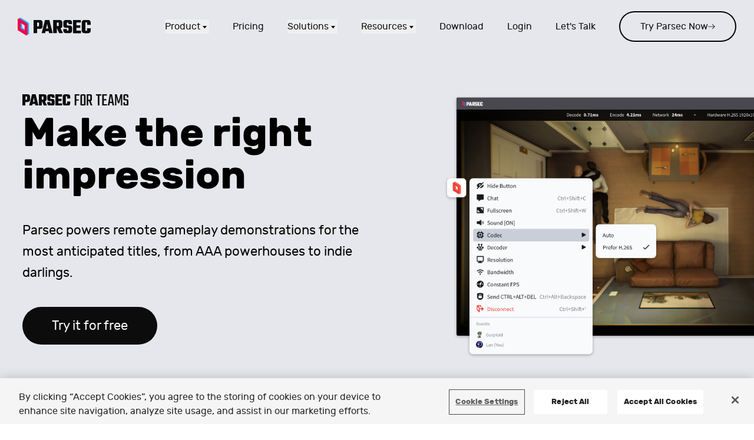

--- FILE ---
content_type: text/html; charset=utf-8
request_url: https://parsec.app/solutions/demos-press-events
body_size: 20206
content:
<!DOCTYPE html><html lang="en"><head><meta charSet="utf-8"/><title>Parsec for Teams – Remote Desktop for Demos &amp; Events | Parsec</title><meta name="viewport" content="width=device-width, initial-scale=1"/><meta name="description" content="Parsec for Teams lets you run gameplay demos &amp; events from anywhere. Manage events securely and with ease, all while showing your game in full fidelity."/><meta name="keywords" content="multiplayer gaming, remote desktop, remote connection, remote collaboration"/><meta name="twitter:card" content="summary_large_image"/><meta name="twitter:site" content="@parsecteam"/><meta name="twitter:title" content="Parsec for Teams – Remote Desktop for Demos &amp; Events | Parsec"/><meta name="twitter:description" content="Parsec for Teams lets you run gameplay demos &amp; events from anywhere. Manage events securely and with ease, all while showing your game in full fidelity."/><meta name="twitter:image" content="https://parsec.apphttps://a-us.storyblok.com/f/1001821/950x571/54ec0da2fd/hero_pressevents.png"/><meta property="og:url" content="parsec.app"/><meta property="og:title" content="Parsec for Teams – Remote Desktop for Demos &amp; Events | Parsec"/><meta property="og:type" content="website"/><meta property="og:description" content="Parsec for Teams lets you run gameplay demos &amp; events from anywhere. Manage events securely and with ease, all while showing your game in full fidelity."/><meta property="og:site_name" content="Parsec"/><meta property="og:image" content="https://parsec.apphttps://a-us.storyblok.com/f/1001821/950x571/54ec0da2fd/hero_pressevents.png"/><meta name="next-head-count" content="16"/><style id="stitches">--sxs{--sxs:0 t-gBNYVM}@media{:root,.t-gBNYVM{--colors-pitchBlack:#0c0c0d;--colors-computerBlack:#18181a;--colors-carkol:#212224;--colors-chandelure:#29292a;--colors-perfectGray:#2c2c2e;--colors-zekrom:#2b2b2e;--colors-pancham:#38383a;--colors-pangoro:#383a3b;--colors-duskull:#4b4a4b;--colors-espurr:#5a5a5e;--colors-steelix:#666767;--colors-rhyhorn:#7d7d7e;--colors-dusclups:#939496;--colors-retroGray:#aaaaad;--colors-handheldMedium:#a4a7b0;--colors-dewgon:#b4b4b7;--colors-chargerGray:#cacdd8;--colors-reshiram:#d7d7da;--colors-pearl:#dddddd;--colors-superLight:#e6e7ec;--colors-extraLight:#ededf0;--colors-consoleWhite:#f9fafc;--colors-brand50:#fde7ed;--colors-brand100:#fcb9cd;--colors-brand200:#fa8aab;--colors-brand300:#f75b8a;--colors-brand400:#f62e6a;--colors-brand500:#f50049;--colors-brand600:#c9003b;--colors-brand700:#9b002e;--colors-brand800:#700021;--colors-brand900:#430013;--colors-brand1000:#170006;--colors-primary50:#eaf7ff;--colors-primary100:#63e7ff;--colors-primary200:#9bd9ff;--colors-primary300:#74caff;--colors-primary400:#4dbaff;--colors-primary500:#25abff;--colors-primary600:#208dd0;--colors-primary700:#196da3;--colors-primary800:#124e74;--colors-primary900:#0a2e45;--colors-primary1000:#031018;--colors-error50:#fdedec;--colors-error100:#facac6;--colors-error200:#f7a6a0;--colors-error300:#f3837a;--colors-error400:#f06055;--colors-error500:#ee3d30;--colors-error600:#c33128;--colors-error700:#972720;--colors-error800:#6d1b17;--colors-error900:#41110d;--colors-error1000:#160504;--colors-warning50:#fcf4c0;--colors-warning100:#faed97;--colors-warning200:#fcf4c0;--colors-warning300:#f7e76e;--colors-warning400:#f6e045;--colors-warning500:#f4da1e;--colors-warning600:#c9b419;--colors-warning700:#9b8b13;--colors-warning800:#70640d;--colors-warning900:#433b09;--colors-warning1000:#171303;--colors-success50:#f3f9ed;--colors-success100:#daedcd;--colors-success200:#c3e0aa;--colors-success300:#aad68a;--colors-success400:#93ca68;--colors-success500:#7abe47;--colors-success600:#649d3a;--colors-success700:#4e7a2e;--colors-success800:#375721;--colors-success900:#213413;--colors-success1000:#0b1206;--colors-contrast-orange:oklch(70.5% 0.213 47.604);--colors-contrast-dark-grey:#595959;--fonts-default:Rubik, sans-serif;--fontSizes-h1:6.8rem;--fontSizes-h2:5.6rem;--fontSizes-h3:4rem;--fontSizes-h4:3rem;--fontSizes-h5:2rem;--fontSizes-h6:1.8rem;--fontSizes-body:2.2rem;--fontSizes-small:1.8rem;--lineHeights-h1:7.2rem;--lineHeights-h2:6.2rem;--lineHeights-h3:5rem;--lineHeights-h4:3.8rem;--lineHeights-h5:2.4rem;--lineHeights-h6:2.2rem;--lineHeights-body:3.6rem;--lineHeights-small:3rem;--radii-xsmall:0.2rem;--radii-small:0.4rem;--radii-medium:0.8rem;--radii-large:1.2rem;--space-small:2rem;--space-large:3rem;--space-xlarge:4rem}}--sxs{--sxs:1 k-DdUJr}@media{@keyframes k-DdUJr{0%{transform:rotate(0)}100%{transform:rotate(360deg)}}}--sxs{--sxs:2 c-syRzo c-kloNdD c-jolFXM c-nIDvk c-PJLV c-jdkniX c-guDlxL c-eZFgRU c-kZlDks c-jPVUoV c-gtnHbH c-knDqjj c-flMUik c-bMCfDd c-hUFkfR c-bzBrry c-dmGhNH c-isvQnf c-gJVPKH c-cOlfqO c-cBDyVX c-jEJJJo c-fYkRSK c-WsMe c-khnrwG c-dNkPmM c-eFvmrT c-lbeVHC c-bMoXiN c-jrxpjl c-RJWuF c-dqIsmI c-jHrcIb c-jLRnWS c-gWMEHS c-hirSjq c-jCyYCD c-iAxWtn c-iNVtzW c-tHAYu c-itKkvv c-iAMRjR c-hUejfy c-jgheBH c-jWMWzd c-MmBcJ c-fjVhwv c-cAkpHF c-fvMiDS c-fxcTer c-kenMzv c-gtEhAb c-jLKXrn c-hfxQsn c-iZvUOg c-hRVtIJ c-hZVlgR c-dvCsRR c-diPCcm c-eOFlLO c-dOhbQi c-IWaAm c-kPEQZV c-PlIcJ c-kroDGG c-kXqSxS c-jxdTCW c-jPmheQ c-iQscvt c-hSZaMm c-fJdITK c-fJLfxu c-igqLvd c-gctBHo c-gocMxL c-icENkT c-jyaKdG c-dwTlzW c-ilGUYh c-bBxbwA c-hfnsdb c-llVkUL c-hnDfho c-ejkvaG c-eNQJzu c-eXdNNj c-bPKaNt c-hfGnOU c-kmkRwL c-gNPrGJ c-gLrVTO c-dNwmvz c-dgSGjM c-gShRHb c-ccFQXc c-fZIEWZ c-hUchRV c-hCzReE c-kQciPs c-giavei c-ddcgBv c-deFaUt c-gbpLnf c-CFUKV c-hTqRfh c-hodgdn c-iBxaFd c-gShtFU c-jzAGRZ c-fIHBcw c-bXYrYe c-fVBIBx c-eYnsnF c-fInWeJ c-gRKLOt c-iEzJRU c-cxMiln c-kVerov c-jkXsRY}@media{.c-syRzo{display:inline-block}.c-syRzo > svg{display:block;width:100%;height:100%}.c-syRzo > svg [fill^='#']{fill:currentColor}.c-syRzo > svg [stroke^='#']{stroke:currentColor}.c-kloNdD{display:inline-block;border-radius:5.4rem;border:none;cursor:pointer;white-space:nowrap;transition:125ms color ease, 125ms background-color ease, 125ms box-shadow ease}.c-kloNdD:hover{box-shadow:inset 0 0 0 0.2rem transparent;background-color:var(--colors-consoleWhite);color:var(--colors-pitchBlack)}.c-jolFXM{position:relative;padding-bottom:56.25%;height:0}.c-nIDvk{position:absolute;top:0;left:0;width:100%;height:100%}.c-jdkniX{font-size:1.2rem;line-height:1.7rem;display:flex;column-gap:1rem;grid-auto-flow:column;color:var(--colors-computerBlack)}.c-guDlxL{margin:auto;display:grid;row-gap:2rem;padding:0 2rem}.c-eZFgRU{font-size:var(--fontSizes-h6);line-height:var(--lineHeights-h6);row-gap:2rem}.c-kZlDks{display:grid;row-gap:2rem;grid-auto-rows:1fr;max-width:110rem}.c-jPVUoV{position:relative;padding:14rem 2rem 48rem}@media (min-width: 960px){.c-jPVUoV{padding-left:8rem;padding-right:8rem;padding-bottom:36rem}}@media (min-width: 1280px){.c-jPVUoV{padding-bottom:14rem}}.c-gtnHbH{position:relative;max-width:120.4rem;margin:0 auto;text-align:center}@media (min-width: 960px){.c-gtnHbH{text-align:left}}.c-knDqjj{font-size:var(--fontSizes-h3);line-height:var(--lineHeights-h3);font-weight:bold;margin:0 auto 5rem;color:var(--colors-pitchBlack)}@media (min-width: 640px){.c-knDqjj{max-width:69.4rem}}@media (min-width: 960px){.c-knDqjj{margin:0 0 5rem;font-size:var(--fontSizes-h2);line-height:var(--lineHeights-h2)}}@media (min-width: 1280px){.c-knDqjj{font-size:var(--fontSizes-h1);line-height:var(--lineHeights-h1)}}.c-flMUik{display:inline-grid;gap:2rem;grid-auto-flow:row}@media (min-width: 640px){.c-flMUik{grid-auto-flow:column}}.c-hUFkfR{display:inline-block;transform:scale(0);-webkit-backface-visibility:hidden;backface-visibility:hidden;will-change:transform}.c-bMCfDd{position:absolute}.c-bzBrry{padding:12rem 4rem;background-color:var(--colors-pitchBlack);line-height:var(--lineHeights-body);color:var(--colors-superLight)}.c-dmGhNH{max-width:120.4rem;margin:0 auto;justify-content:center;column-gap:2rem;display:grid;row-gap:4rem;grid-template-rows:auto auto;grid-template-columns:1fr}@media (min-width: 640px){.c-dmGhNH{grid-template-columns:1fr 1fr 1fr}}@media (min-width: 960px){.c-dmGhNH{justify-items:start;grid-template-rows:1fr;grid-template-columns:2fr 1fr 1fr 1fr 1fr}}.c-isvQnf{grid-row:1 / -1}.c-gJVPKH{width:3rem;margin-bottom:2.6rem}.c-cOlfqO{list-style:none;display:grid;justify-content:start;align-items:center;grid-auto-flow:column;column-gap:2rem;margin:3rem 0 0;padding:0}.c-cBDyVX{display:grid;max-width:2.4rem;max-height:2.4rem;color:var(--colors-consoleWhite)}.c-jEJJJo{color:var(--colors-superLight)}.c-jEJJJo:hover,.c-jEJJJo:focus{text-decoration:underline}.c-jEJJJo:focus-visible{outline:var(--colors-superLight) solid 0.2rem;border-radius:0.2rem;outline-offset:0.2rem}.c-fYkRSK{display:inline-flex;flex-wrap:wrap;white-space:nowrap;line-height:2.4rem}.c-WsMe{display:inline-flex;justify-content:center;align-items:center}.c-khnrwG{height:1.8rem;padding-right:1rem;width:auto}.c-dNkPmM{background:var(--colors-extraLight);font-family:Barlow, Rubik, sans-serif;padding:6rem 2rem ;justify-items:center;display:grid;row-gap:var(--space-xlarge)}.c-eFvmrT{display:grid;width:100%;row-gap:var(--space-large);max-width:72.8rem}.c-lbeVHC{font-size:var(--fontSizes-h6);line-height:var(--lineHeights-h6);color:var(--colors-computerBlack);font-weight:bold;display:grid;row-gap:var(--space-large)}.c-bMoXiN{background:var(--colors-extraLight)}.c-jrxpjl{padding:3rem 2rem 4rem;display:grid;justify-content:center;color:var(--colors-pitchBlack);row-gap:8rem}.c-RJWuF{display:grid;justify-content:center;row-gap:2rem;grid-auto-rows:1fr;max-width:110rem}@media (min-width: 640px){.c-RJWuF{grid-template-columns:repeat(2, 1fr);column-gap:2rem}}@media (min-width: 960px){.c-RJWuF{grid-template-columns:repeat(3, 1fr)}}.c-dqIsmI{background-color:var(--colors-pitchBlack);padding-bottom:15rem;overflow-x:hidden;position:relative;background:#0c0c0d url(/_next/static/media/downloadImage.9d31cbe1.png) no-repeat;background-size:75rem;background-position:top 14rem right -17rem}@media (min-width: 640px){.c-dqIsmI{background-position:top 8rem right 1rem}}@media (min-width: 960px){.c-dqIsmI{background-position:top 8rem right 14rem}}@media (min-width: 1440px){.c-dqIsmI{background-position:top 8rem right 34rem}}@media (min-width: 1600px){.c-dqIsmI{background-position:top 8rem right 91rem}}@media (-webkit-min-device-pixel-ratio: 2){.c-dqIsmI{background-image:url(/_next/static/media/downloads2x.9500e143.png)}}.c-jHrcIb{position:absolute;left:50%;top:-10rem;pointer-events:none}.c-jLRnWS{display:grid;text-align:center;justify-items:center;margin-top:17rem;color:var(--colors-consoleWhite);padding:0 2rem}.c-gWMEHS{margin-bottom:2rem}.c-hirSjq{color:#ffae11;font-size:var(--fontSizes-small);line-height:var(--lineHeights-small)}.c-jCyYCD{display:none}@media (min-width: 960px){.c-jCyYCD{display:block}}.c-iAxWtn{background-color:var(--colors-computerBlack);text-align:center;margin:auto;padding:10rem 2rem 12rem;color:var(--colors-consoleWhite);font-size:var(--fontSizes-body);line-height:var(--lineHeights-body);overflow-x:hidden}.c-iNVtzW{color:var(--colors-consoleWhite);font-weight:bold;font-size:var(--fontSizes-h3);line-height:var(--lineHeights-h3);margin-bottom:8rem}@media (min-width: 640px){.c-iNVtzW{font-size:var(--fontSizes-h2);line-height:var(--lineHeights-h2)}}.c-tHAYu{margin:0 1rem}.c-itKkvv{display:grid;grid-template-columns:repeat(auto-fit, 16rem);column-gap:1rem;justify-content:center}.c-iAMRjR{padding-bottom:2rem}.c-hUejfy{position:absolute;opacity:0}.c-hUejfy:hover + label p,.c-hUejfy:focus + label p{text-decoration:underline}.c-hUejfy:focus-visible + label{outline:#8a8a8a solid 0.2rem;border-radius:0.2rem}.c-jgheBH{min-width:16rem;display:flex;flex-direction:column;align-items:center;cursor:pointer}input:checked + .c-jgheBH{cursor:default}.c-jWMWzd{display:block;height:8.8rem}.c-MmBcJ{margin:0.8rem 0 0}.c-fjVhwv{font-size:var(--fontSizes-small);line-height:var(--lineHeights-small);color:#8a8a8a}@media (prefers-contrast: more){.c-fjVhwv{color:var(--colors-consoleWhite)}}.c-cAkpHF{display:grid;grid-auto-flow:row;justify-content:center;gap:1.2rem;padding:3.6rem 0}@media (min-width: 1280px){.c-cAkpHF{grid-auto-flow:column}}.c-fvMiDS{text-align:center;font-size:var(--fontSizes-small);line-height:var(--lineHeights-small);color:#8a8a8a}@media (prefers-contrast: more){.c-fvMiDS{color:var(--colors-consoleWhite)}}.c-fxcTer{background-color:var(--colors-computerBlack);color:var(--colors-consoleWhite)}.c-kenMzv{display:grid;padding:0 2rem;gap:var(--space-small);grid-template-columns:repeat(4, 1fr)}@media (min-width: 960px){.c-kenMzv{padding:0;grid-template-columns:repeat(3, 30rem);justify-content:center;align-items:center;padding-top:6rem;grid-auto-rows:auto}}.c-gtEhAb{display:grid;grid-gap:inherit;grid-template-columns:inherit;grid-column:1 / -1;position:relative}.c-jLKXrn{grid-column:1 / 3;grid-row:1 / 1}.c-hfxQsn{font-size:3.4rem;line-height:2.4rem;padding-right:var(--space-small)}.c-iZvUOg{display:inline-block;color:#8a8a8a;font-style:italic;font-size:1.4rem;line-height:1.5;align-self:flex-end;padding-top:1rem}@media (min-width: 960px){.c-iZvUOg{line-height:initial}}.c-hRVtIJ{display:inline-flex;align-items:flex-start;line-height:1.76rem;grid-row:1 / 1;grid-column:3 / -1;font-size:1.4rem;font-weight:bold;justify-self:end;color:var(--colors-primary300)}@media (max-width: 330px){.c-hRVtIJ{grid-column:1 /-1;grid-row:2;justify-self:flex-start}}.c-hRVtIJ:hover,.c-hRVtIJ:focus{color:var(--colors-consoleWhite)}.c-hRVtIJ:focus-visible{outline:var(--colors-consoleWhite) solid 0.2rem;border-radius:0.2rem}@media (min-width: 960px){.c-hRVtIJ{align-items:center}}.c-hZVlgR path{fill:currentColor}.c-dvCsRR{display:grid;grid-column:1 / -1;grid-template:inherit;grid-gap:inherit}.c-diPCcm{font-size:1.6rem;line-height:2.4rem;grid-column:1 / -1}@media (min-width: 640px){.c-diPCcm{grid-column:1 / 4}}@media (min-width: 960px){.c-diPCcm{grid-column:1 / 3}}.c-IWaAm{unset:all;flex:1;display:inline-block;font-weight:bold;font-size:1.8rem;line-height:2.283rem;padding-bottom:.8rem;-webkit-user-select:none;user-select:none;color:#8a8a8a}.c-IWaAm:hover{box-shadow:inset 0 -4px 0 0 currentColor, 0 0 0 0 currentColor}.c-IWaAm[data-state="active"]{color:var(--colors-primary300);box-shadow:inset 0 -4px 0 0 currentColor, 0 0 0 0 currentColor}.c-dOhbQi{flex-shrink:0;display:flex;color:var(--colors-pangoro);border-bottom:1px solid currentColor}.c-kPEQZV{display:flex;flex-wrap:wrap;align-items:flex-end;margin-bottom:1.4rem;font-size:3.2rem;line-height:2.4rem}.c-PlIcJ{padding-right:1rem;white-space:nowrap;margin-bottom:auto}.c-kroDGG{color:#8a8a8a;font-weight:500;font-size:1.6rem;padding-top:.5rem}.c-kXqSxS{display:flex}.c-kXqSxS:not(:last-child){margin-bottom:2rem}.c-jxdTCW{display:flex;flex-direction:column;align-items:center}.c-jPmheQ{height:auto;width:4rem;margin:0.5rem 0;flex-shrink:0}.c-iQscvt{width:0;position:relative;margin:0 2rem;border:1px solid #8a8a8a;border-top:transparent;height:100%}.c-iQscvt::before{position:absolute;top:0;left:-0.4rem;content:"";width:0.8rem;height:0.8rem;background-color:#8a8a8a;border-radius:50%}.c-hSZaMm{flex:1;margin-left:2rem}.c-fJdITK::after{content:"";display:block;width:5rem;height:2px;background-color:var(--colors-primary300);z-index:0;margin:1rem 0}.c-fJLfxu{padding:0}.c-fJLfxu .c-fJLfxu{padding-left:2rem;list-style-type:disc;list-style-position:inside}.c-igqLvd{margin-bottom:1rem;font-size:var(--fontSizes-small);line-height:var(--lineHeights-small)}.c-igqLvd a{text-decoration:underline;color:var(--colors-primary300)}.c-igqLvd a:hover,.c-igqLvd a:focus{color:var(--colors-brand300)}.c-igqLvd a:focus-visible{outline:var(--colors-brand300) solid 0.2rem;border-radius:0.2rem}.c-eOFlLO{display:flex;flex-direction:column;grid-column:1 / -1}.c-gctBHo{width:100%;background-color:var(--colors-superLight);padding:7rem 2rem 16rem;overflow-x:hidden}.c-icENkT{display:grid;position:relative;padding:0;margin-bottom:var(--space-xlarge);overflow:hidden;grid-row-gap:var(--space-xlarge);grid-column-gap:var(--space-small);width:100%;grid-template-columns:repeat(4, 1fr)}@media (min-width: 960px){.c-icENkT{grid-template-columns:repeat(12, 1fr)}}.c-jyaKdG{display:flex;flex-direction:column;grid-column:1 / -1}@media (min-width: 960px){.c-jyaKdG{align-items:start;grid-column:1 / span 6}}.c-dwTlzW{max-width:18rem;margin-bottom:1rem}.c-ilGUYh{font-weight:bold;letter-spacing:0;text-align:inherit;font-size:3.6rem;line-height:4.2rem}@media (min-width: 960px){.c-ilGUYh{font-size:5rem;line-height:5.6rem}}.c-bBxbwA{font-size:var(--fontSizes-h3);line-height:var(--lineHeights-h3);margin-bottom:1rem}@media (min-width: 640px){.c-bBxbwA{font-size:var(--fontSizes-h1);line-height:var(--lineHeights-h1)}}.c-hfnsdb{padding-top:var(--space-large);width:100%;text-align:inherit}.c-llVkUL{padding-top:var(--space-large);display:grid;justify-content:center;text-align:center;row-gap:var(--space-small)}@media (min-width: 640px){.c-llVkUL{grid-template-columns:repeat(2, 1fr);column-gap:var(--space-small);padding-top:var(--space-xlarge)}}@media (prefers-contrast: more){.c-llVkUL{padding-bottom:0.5rem}}.c-hnDfho{width:100%;height:100%;display:grid;grid-column:1 / -1}@media (min-width: 960px){.c-hnDfho{grid-column:8 / -1}}.c-ejkvaG{max-height:52vh}@media (min-width: 640px){.c-ejkvaG{max-height:47vh}}@media (min-width: 960px){.c-ejkvaG{height:45rem;max-height:100%}}.c-gocMxL{max-width:120.4rem;overflow:visible}@media (min-width: 640px){.c-gocMxL{margin:0rem auto var(--space-xlarge)}}.c-eNQJzu{position:relative;max-width:120.4rem;margin:-9.4rem auto 8.8rem;padding:0 1rem}.c-eXdNNj{overflow:hidden;border-radius:var(--radii-medium);box-shadow:0 0.2rem 0.6rem rgba(0, 0, 0, 0.3);background-color:#FFFFFF}.c-bPKaNt{padding:8rem 2rem 6rem;display:grid;row-gap:5rem}.c-hfGnOU{letter-spacing:0em}.c-kmkRwL{display:flex;overflow:hidden;padding:0 !important;max-width:82.4rem;margin:auto}.c-gNPrGJ{width:100%;flex-shrink:0;display:flex;flex-wrap:wrap;justify-content:space-between;align-items:center;transition:transform 500ms ease-in-out;margin:0 auto}.c-gLrVTO{display:block;width:auto;height:auto;margin:0 0.2rem var(--space-small);max-width:7.2rem;max-height:2.8rem}@media (min-width: 480px){.c-gLrVTO{max-width:9rem;max-height:3rem}}@media (min-width: 640px){.c-gLrVTO{max-width:9.8rem;max-height:3.9rem}}@media (min-width: 960px){.c-gLrVTO{max-width:13.4rem;max-height:5.4rem}}.c-dgSGjM{display:grid;place-items:center;max-width:144rem;margin:auto;row-gap:2rem;column-gap:2rem;grid-template-columns:repeat(4, 1fr)}@media (min-width: 960px){.c-dgSGjM{row-gap:3rem;grid-template-columns:repeat(12, 1fr)}}.c-ccFQXc{display:flex;flex-direction:column;justify-content:flex-end;align-items:center;position:relative;height:100%;width:100%}.c-fZIEWZ{position:initial;object-fit:contain;min-width:0;margin:auto;width:50%}@media (min-width: 640px){.c-fZIEWZ{width:80%;margin:unset}}@media (min-width: 960px){.c-fZIEWZ{position:absolute}}@media (min-width: 1440px){.c-fZIEWZ{width:100%}}.c-hUchRV{width:100%}@media (min-width: 960px){.c-hUchRV{position:initial}}@media (min-width: 960px){.c-gShRHb{justify-content:flex-start}}.c-hCzReE{text-align:center}@media (min-width: 960px){.c-hCzReE{text-align:left}}.c-kQciPs{font-size:var(--fontSizes-h3);line-height:var(--lineHeights-h3);margin-bottom:5rem}@media (min-width: 960px){.c-kQciPs{font-size:var(--fontSizes-h2);line-height:var(--lineHeights-h2)}}.c-giavei{font-size:var(--fontSizes-small);line-height:var(--lineHeights-small)}.c-dNwmvz{margin:10rem 2rem 6rem}@media (min-width: 960px){.c-dNwmvz{margin:10rem 2rem}}@media (min-width: 1600px){.c-dNwmvz{margin:10rem auto}}.c-deFaUt{width:100%;display:grid;row-gap:var(--space-small);padding:12rem var(--space-small)}.c-CFUKV{display:grid;row-gap:var(--space-small);justify-items:center}.c-gbpLnf{max-width:80rem}.c-hTqRfh{display:grid;height:100%;position:relative;width:100%;justify-self:center;max-width:120rem}.c-hodgdn{height:0;padding-bottom:56.25%;padding-top:25px;position:relative}.c-iBxaFd{height:100%;left:0;margin:0 auto;position:absolute;right:0;top:0;width:100%}.c-ddcgBv{background-color:transparent;row-gap:var(--space-large)}@media (min-width: 640px){.c-ddcgBv{row-gap:6rem}}@media (min-width: 960px){.c-ddcgBv{row-gap:8rem}}.c-jzAGRZ{display:flex;flex-wrap:wrap;justify-content:center}.c-gShtFU{row-gap:5rem}.c-fIHBcw{display:grid;justify-items:center}.c-fVBIBx{background:linear-gradient(204.87deg, #C3E7FF 11.07%, #FFE0E9 107.05%);padding:6rem var(--space-small)}@media (min-width: 480px){.c-fVBIBx{padding:8rem 14%}}@media (min-width: 960px){.c-fVBIBx{padding:10rem var(--space-small)}}@media (min-width: 1440px){.c-fVBIBx{padding:12rem var(--space-small)}}.c-eYnsnF{display:grid;gap:var(--space-small);justify-content:center}@media (min-width: 960px){.c-eYnsnF{grid-template-columns:repeat(auto-fit, 28rem)}}@media (min-width: 1440px){.c-eYnsnF{grid-template-columns:repeat(auto-fit, 32.5rem)}}.c-fInWeJ{display:flex;flex-direction:column;gap:1rem;align-items:center;justify-items:center;background-color:#FFFFFF;padding:4rem var(--space-small);border-radius:1rem}.c-gRKLOt{height:6.4rem;width:auto;margin-bottom:1rem}.c-iEzJRU{font-size:1.6rem;font-weight:normal;line-height:2.6rem;letter-spacing:0}@media (min-width: 640px){.c-iEzJRU{font-size:1.8rem;line-height:2.8rem}}@media (min-width: 960px){.c-iEzJRU{font-size:2rem;line-height:3.2rem}}.c-bXYrYe{max-width:120rem;background:transparent}.c-jkXsRY{font-size:var(--fontSizes-h3);line-height:var(--lineHeights-h3);font-weight:bold}@media (min-width: 640px){.c-jkXsRY{font-size:var(--fontSizes-h1);line-height:var(--lineHeights-h1)}}.c-kVerov{max-width:140rem;grid-template-columns:1fr;grid-template-rows:auto auto;column-gap:var(--space-small);row-gap:7rem;margin:auto;grid-auto-flow:column;justify-items:left;transition:margin-top 250ms ease-in-out, grid-template-columns 250ms ease-in-out}@media (min-width: 640px){.c-kVerov{grid-template-columns:2fr 1fr}}@media (min-width: 1280px){.c-kVerov{grid-template-columns:1fr 1fr}}.c-cxMiln{position:relative;background:#ffae11 url(/_next/static/media/hills.c5ce4de4.png) no-repeat;background-size:75rem;background-position:bottom -40rem right;padding-bottom:21rem;overflow-x:hidden;text-align:left;transition:background-size 250ms ease-in-out, background-position 250ms ease-in-out}@media (-webkit-min-device-pixel-ratio: 2){.c-cxMiln{background-image:url(/_next/static/media/hills@2x.6e7027eb.png)}}@media (min-width: 640px){.c-cxMiln{background-position:bottom -30rem right -10rem}}@media (min-width: 960px){.c-cxMiln{background-size:95rem}}@media (min-width: 1280px){.c-cxMiln{background-size:110rem;background-position:top 5rem right -20rem}}@media (min-width: 1600px){.c-cxMiln{background-position:top 5rem right calc(50% - 50rem)}}}--sxs{--sxs:3 c-kloNdD-bVMnyG-level-primary c-kloNdD-bGmEWW-kind-neutral c-kloNdD-gYzdSm-tint-dark c-kloNdD-jzImgA-size-small c-PJLV-eLIkWo-display-reg c-PJLV-bDoWtA-display-reg c-kZlDks-eUMxkL-gridTemplate-3 c-jEJJJo-dbzzBd-noWrap-true c-jEJJJo-iwPndt-padded-true c-kloNdD-bSGfpv-kind-red c-kloNdD-ePteDz-tint-light c-jCyYCD-ehMAAL-reverse-true c-MmBcJ-bGmEWW-color-normal c-jyaKdG-cmVlgk-textAlign-left c-jyaKdG-foVFBf-revert-true c-kloNdD-fvdzFr-size-medium c-hfGnOU-gjdJOs-align-center c-hfGnOU-dPadtC-level-h5 c-ccFQXc-eOWVqw-align-right c-hCzReE-kDsVWV-align-left c-deFaUt-leEFEY-align-center c-CFUKV-gjdJOs-align-center c-hfGnOU-iwYuCT-level-h2 c-ccFQXc-iiwUey-align-left c-hCzReE-dJlATw-align-right c-gShtFU-kuxSFL-backgroundImage-true c-PJLV-bGmEWW-color-white c-iEzJRU-cmVlgk-align-left c-cxMiln-teVxz-align-left}@media{.c-kloNdD-bVMnyG-level-primary{background-color:var(--colors-pitchBlack);color:var(--colors-consoleWhite);box-shadow:inset 0 0 0 0.2rem transparent}.c-kloNdD-bGmEWW-kind-neutral{color:var(--colors-consoleWhite)}.c-kloNdD-gYzdSm-tint-dark:hover,.c-kloNdD-gYzdSm-tint-dark:focus,.c-kloNdD-gYzdSm-tint-dark:focus-visible{background-color:var(--colors-pitchBlack);color:var(--colors-consoleWhite)}.c-kloNdD-gYzdSm-tint-dark:hover svg[data-icon-arrow],.c-kloNdD-gYzdSm-tint-dark:focus svg[data-icon-arrow],.c-kloNdD-gYzdSm-tint-dark:focus-visible svg[data-icon-arrow]{fill:var(--colors-consoleWhite)}.c-kloNdD-gYzdSm-tint-dark:focus,.c-kloNdD-gYzdSm-tint-dark:focus-visible{outline:var(--colors-consoleWhite) solid 0.2rem}.c-kloNdD-gYzdSm-tint-dark svg[data-icon-arrow]{fill:inherit}@media (prefers-contrast: more){.c-kloNdD-gYzdSm-tint-dark{outline:var(--colors-consoleWhite) solid 0.2rem}}.c-kloNdD-jzImgA-size-small{height:5rem;line-height:5rem;padding:0 3.8rem;font-size:var(--fontSizes-small)}.c-PJLV-eLIkWo-display-reg{grid-auto-flow:column;column-gap:3rem;display:flex}.c-PJLV-bDoWtA-display-reg{width:2.4rem;height:2.4rem}@media (min-width: 640px){.c-kZlDks-eUMxkL-gridTemplate-3{grid-template-columns:repeat(3, 1fr);justify-content:center;column-gap:2rem}}.c-jEJJJo-dbzzBd-noWrap-true{white-space:nowrap}.c-jEJJJo-iwPndt-padded-true{display:block;line-height:2.4rem}.c-kloNdD-bSGfpv-kind-red{background-color:var(--colors-brand600)}@media (prefers-contrast: more){.c-kloNdD-bSGfpv-kind-red{outline:var(--colors-consoleWhite) solid 0.2rem}}.c-kloNdD-ePteDz-tint-light:hover,.c-kloNdD-ePteDz-tint-light:focus,.c-kloNdD-ePteDz-tint-light:focus-visible{background-color:var(--colors-consoleWhite);color:var(--colors-pitchBlack)}.c-kloNdD-ePteDz-tint-light:focus,.c-kloNdD-ePteDz-tint-light:focus-visible{outline:var(--colors-pitchBlack) solid 0.2rem}@media (prefers-contrast: more){.c-kloNdD-ePteDz-tint-light{outline:var(--colors-pitchBlack) solid 0.2rem}}.c-jCyYCD-ehMAAL-reverse-true{display:block}@media (min-width: 640px){.c-jCyYCD-ehMAAL-reverse-true{display:none}}.c-MmBcJ-bGmEWW-color-normal{color:var(--colors-consoleWhite)}.c-jyaKdG-cmVlgk-textAlign-left{text-align:left}.c-jyaKdG-foVFBf-revert-true{grid-row:2 / 3}@media (min-width: 960px){.c-jyaKdG-foVFBf-revert-true{grid-row:1}}.c-kloNdD-fvdzFr-size-medium{height:6.4rem;line-height:6.4rem;padding:0 5rem;font-size:var(--fontSizes-body)}.c-hfGnOU-gjdJOs-align-center{text-align:center}.c-hfGnOU-dPadtC-level-h5{font-size:var(--fontSizes-h6);font-weight:bold;line-height:2.8rem}@media (min-width: 640px){.c-hfGnOU-dPadtC-level-h5{font-size:var(--fontSizes-h5);line-height:var(--lineHeights-small)}}.c-ccFQXc-eOWVqw-align-right{grid-column:1 / -1;grid-row:1}@media (min-width: 960px){.c-ccFQXc-eOWVqw-align-right{grid-column:7 / -1}}@media (min-width: 1440px){.c-ccFQXc-eOWVqw-align-right{grid-column:8 / -1}}.c-hCzReE-kDsVWV-align-left{grid-column:1 / -1;grid-row:2}@media (min-width: 960px){.c-hCzReE-kDsVWV-align-left{grid-row:1;grid-column:1 / span 6}}@media (min-width: 1440px){.c-hCzReE-kDsVWV-align-left{grid-column:2 / span 5}}.c-deFaUt-leEFEY-align-center{justify-items:center}.c-CFUKV-gjdJOs-align-center{text-align:center}.c-hfGnOU-iwYuCT-level-h2{font-size:2.8rem;font-weight:bold;line-height:var(--lineHeights-small)}@media (min-width: 480px){.c-hfGnOU-iwYuCT-level-h2{font-size:3.6rem;line-height:4.2rem}}@media (min-width: 960px){.c-hfGnOU-iwYuCT-level-h2{font-size:5rem;line-height:var(--lineHeights-h2)}}.c-ccFQXc-iiwUey-align-left{grid-column:1 / -1;grid-row:1}@media (min-width: 960px){.c-ccFQXc-iiwUey-align-left{grid-column:1 / span 6}}@media (min-width: 1440px){.c-ccFQXc-iiwUey-align-left{grid-column:2 /  span 4}}.c-hCzReE-dJlATw-align-right{grid-column:1 / -1;grid-row:2}@media (min-width: 960px){.c-hCzReE-dJlATw-align-right{grid-column:7 / -1;grid-row:1}}@media (min-width: 1440px){.c-hCzReE-dJlATw-align-right{grid-column:7 / span 5}}.c-PJLV-bGmEWW-color-white{color:var(--colors-consoleWhite)}.c-gShtFU-kuxSFL-backgroundImage-true{background-position:center;background-repeat:no-repeat}.c-iEzJRU-cmVlgk-align-left{text-align:left}.c-cxMiln-teVxz-align-left{justify-items:left}@media (min-width: 640px){.c-cxMiln-teVxz-align-left{padding:12rem var(--space-xlarge) 30rem}}@media (min-width: 1280px){.c-cxMiln-teVxz-align-left{padding-bottom:14rem}}}--sxs{--sxs:4 c-kloNdD-KKbBP-size-medium}@media{@media (min-width: 640px){.c-kloNdD-KKbBP-size-medium{height:6.4rem;line-height:6.4rem;padding:0 5rem;font-size:var(--fontSizes-body)}}}--sxs{--sxs:5 c-kloNdD-cxAieU-cv c-kloNdD-coYXdd-cv}@media{.c-kloNdD-cxAieU-cv:hover,.c-kloNdD-cxAieU-cv:focus,.c-kloNdD-cxAieU-cv:focus-visible{background-color:var(--colors-consoleWhite);color:var(--colors-pitchBlack)}.c-kloNdD-cxAieU-cv:focus,.c-kloNdD-cxAieU-cv:focus-visible{outline:var(--colors-pitchBlack) solid 0.2rem}.c-kloNdD-coYXdd-cv:hover,.c-kloNdD-coYXdd-cv:focus,.c-kloNdD-coYXdd-cv:focus-visible{background-color:var(--colors-pitchBlack);color:var(--colors-consoleWhite)}.c-kloNdD-coYXdd-cv:focus,.c-kloNdD-coYXdd-cv:focus-visible{outline:var(--colors-consoleWhite) solid 0.2rem}}--sxs{--sxs:6 c-jPVUoV-ifOdMns-css c-knDqjj-ievUkeO-css c-bMCfDd-iksuabr-css c-hUFkfR-ibgLWIR-css c-bMCfDd-ikiEAiL-css c-hUFkfR-ikleQys-css c-bMCfDd-iiVymKe-css c-hUFkfR-iifWRRK-css c-bMCfDd-iioZhaH-css c-bMCfDd-igahKiB-css c-hUFkfR-icNfYTC-css c-bMCfDd-ihOGyax-css c-hUFkfR-idrMtrd-css c-bMCfDd-ijDyhFb-css c-hUFkfR-ibADrhi-css c-hZVlgR-idgVWTu-css c-gNPrGJ-iiqaysx-css c-gShtFU-icyBJZL-css c-CFUKV-ilgIcHZ-css c-fIHBcw-ikwSMRd-css c-hfGnOU-iftzFIt-css c-iEzJRU-igjdJOs-css}@media{.c-jPVUoV-ifOdMns-css{background:#ffae11 url(/_next/static/media/hills.c5ce4de4.png) no-repeat;background-size:75rem;background-position:bottom -21rem right}@media (-webkit-min-device-pixel-ratio: 2){.c-jPVUoV-ifOdMns-css{background-image:url(/_next/static/media/hills@2x.6e7027eb.png)}}@media (prefers-contrast: more){.c-jPVUoV-ifOdMns-css{background:undefined url(/_next/static/media/hills.c5ce4de4.png) no-repeat;background-size:75rem;background-position:bottom -21rem right}}@media (prefers-contrast: more){.c-knDqjj-ievUkeO-css{color:}}.c-hUFkfR-ibgLWIR-css{animation:;animation-duration:1000ms;animation-delay:0ms}@media (prefers-reduced-motion: reduce){.c-hUFkfR-ibgLWIR-css{animation-duration:0.01ms;animation-iteration-count:1;transition-duration:0.01ms;scroll-behavior:auto}}.c-bMCfDd-iksuabr-css{bottom:41.9rem;right:45.8rem}.c-hUFkfR-ikleQys-css{animation:;animation-duration:1000ms;animation-delay:100ms}@media (prefers-reduced-motion: reduce){.c-hUFkfR-ikleQys-css{animation-duration:0.01ms;animation-iteration-count:1;transition-duration:0.01ms;scroll-behavior:auto}}.c-bMCfDd-ikiEAiL-css{bottom:39.6rem;right:49.4rem}.c-hUFkfR-iifWRRK-css{animation:;animation-duration:1000ms;animation-delay:300ms}@media (prefers-reduced-motion: reduce){.c-hUFkfR-iifWRRK-css{animation-duration:0.01ms;animation-iteration-count:1;transition-duration:0.01ms;scroll-behavior:auto}}.c-bMCfDd-iiVymKe-css{bottom:33.4rem;right:7.7rem}.c-bMCfDd-iioZhaH-css{top:24.64rem;right:36.4rem}.c-hUFkfR-icNfYTC-css{animation:;animation-duration:1000ms;animation-delay:1200ms}@media (prefers-reduced-motion: reduce){.c-hUFkfR-icNfYTC-css{animation-duration:0.01ms;animation-iteration-count:1;transition-duration:0.01ms;scroll-behavior:auto}}.c-bMCfDd-igahKiB-css{top:30rem;left:43rem}.c-hUFkfR-idrMtrd-css{animation:;animation-duration:1000ms;animation-delay:1050ms}@media (prefers-reduced-motion: reduce){.c-hUFkfR-idrMtrd-css{animation-duration:0.01ms;animation-iteration-count:1;transition-duration:0.01ms;scroll-behavior:auto}}.c-bMCfDd-ihOGyax-css{top:27.8rem;left:40.1rem}.c-hUFkfR-ibADrhi-css{animation:;animation-duration:1000ms;animation-delay:1350ms}@media (prefers-reduced-motion: reduce){.c-hUFkfR-ibADrhi-css{animation-duration:0.01ms;animation-iteration-count:1;transition-duration:0.01ms;scroll-behavior:auto}}.c-bMCfDd-ijDyhFb-css{top:20rem;right:40.1rem}.c-hZVlgR-idgVWTu-css{margin-right:0.9rem;flex:1 0 1.34rem}.c-gNPrGJ-iiqaysx-css{transform:translateX(0%)}.c-CFUKV-ilgIcHZ-css{max-width:79.6rem}.c-gShtFU-icyBJZL-css{background-color:#18181A;background-image:url("https://a-us.storyblok.com/f/1001821/800x563/e608b95a6e/casestudy_books.png");background-size:50rem}.c-fIHBcw-ikwSMRd-css{background-color:#ededf0}.c-hfGnOU-iftzFIt-css{padding-bottom:6rem}.c-iEzJRU-igjdJOs-css{text-align:center}}</style><link rel="preload" href="/_next/static/css/7a3f09c2ece66f1b.css" as="style"/><link rel="stylesheet" href="/_next/static/css/7a3f09c2ece66f1b.css" data-n-g=""/><noscript data-n-css=""></noscript><script defer="" nomodule="" src="/_next/static/chunks/polyfills-42372ed130431b0a.js"></script><script src="/_next/static/chunks/webpack-26db1626d60f1a25.js" defer=""></script><script src="/_next/static/chunks/framework-945b357d4a851f4b.js" defer=""></script><script src="/_next/static/chunks/main-6e5edd8a3e0f41c6.js" defer=""></script><script src="/_next/static/chunks/pages/_app-c05ff15d222fab4d.js" defer=""></script><script src="/_next/static/chunks/ee9ce975-bd34d8136f56f1b9.js" defer=""></script><script src="/_next/static/chunks/8804-a080937043c4f3f9.js" defer=""></script><script src="/_next/static/chunks/239-35cb454781e7e77f.js" defer=""></script><script src="/_next/static/chunks/2682-3e027e45e8548d85.js" defer=""></script><script src="/_next/static/chunks/8347-da9a7940ec24b4ec.js" defer=""></script><script src="/_next/static/chunks/pages/solutions/%5Bslug%5D-f9f297ac5d607212.js" defer=""></script><script src="/_next/static/1c47f48/_buildManifest.js" defer=""></script><script src="/_next/static/1c47f48/_ssgManifest.js" defer=""></script></head><body><div id="__next"><header class="relative flex w-full items-center justify-between px-7.5 font-rubik bg-superLight"><a href="#main" class="absolute left-[-99rem] top-auto block p-5 text-body-medium-md focus:left-auto active:left-auto bg-consoleWhite text-primary-black">Skip to main content</a><a aria-label="Parsec logo: Go to Parsec Home Page" href="/"><img src="[data-uri]" alt="Parsec logo" class="my-7.5 block h-7.5"/></a><nav aria-label="Main navigation menu" data-orientation="horizontal" dir="ltr" class="relative z-10 size-auto overflow-visible bg-transparent font-rubik text-body-medium-lg"><div style="position:relative"><ul data-orientation="horizontal" class="items-center justify-items-start hidden gap-x-5 lg:grid lg:grid-flow-col xl:gap-x-10" dir="ltr"><li><button id="radix-:R6q6:-trigger-radix-:R2uq6:" data-state="closed" aria-expanded="false" aria-controls="radix-:R6q6:-content-radix-:R2uq6:" class="focus-visible-reset relative flex items-center gap-[0.7rem] rounded-[0.2rem] text-primary-black hover:underline focus:underline focus-visible:outline-primary-black lg:text-primary-black lg:focus-visible:outline-primary-black" data-radix-collection-item="">Product<svg width="15" height="15" viewBox="0 0 15 15" fill="none" xmlns="http://www.w3.org/2000/svg" aria-hidden="true"><path d="M4 6H11L7.5 10.5L4 6Z" fill="currentColor"></path></svg></button></li><li><a href="/pricing" class="focus-visible-reset block rounded-[0.2rem] text-primary-black hover:underline focus:underline focus-visible:outline-primary-black lg:text-primary-black lg:focus-visible:outline-primary-black" data-radix-collection-item="">Pricing</a></li><li><button id="radix-:R6q6:-trigger-radix-:R6uq6:" data-state="closed" aria-expanded="false" aria-controls="radix-:R6q6:-content-radix-:R6uq6:" class="focus-visible-reset relative flex items-center gap-[0.7rem] rounded-[0.2rem] text-primary-black hover:underline focus:underline focus-visible:outline-primary-black lg:text-primary-black lg:focus-visible:outline-primary-black" data-radix-collection-item="">Solutions<svg width="15" height="15" viewBox="0 0 15 15" fill="none" xmlns="http://www.w3.org/2000/svg" aria-hidden="true"><path d="M4 6H11L7.5 10.5L4 6Z" fill="currentColor"></path></svg></button></li><li><button id="radix-:R6q6:-trigger-radix-:R8uq6:" data-state="closed" aria-expanded="false" aria-controls="radix-:R6q6:-content-radix-:R8uq6:" class="focus-visible-reset relative flex items-center gap-[0.7rem] rounded-[0.2rem] text-primary-black hover:underline focus:underline focus-visible:outline-primary-black lg:text-primary-black lg:focus-visible:outline-primary-black" data-radix-collection-item="">Resources<svg width="15" height="15" viewBox="0 0 15 15" fill="none" xmlns="http://www.w3.org/2000/svg" aria-hidden="true"><path d="M4 6H11L7.5 10.5L4 6Z" fill="currentColor"></path></svg></button></li><li><a href="/downloads" class="focus-visible-reset block rounded-[0.2rem] text-primary-black hover:underline focus:underline focus-visible:outline-primary-black lg:text-primary-black lg:focus-visible:outline-primary-black" aria-label="Go to the download page" data-radix-collection-item="">Download</a></li><li><a href="https://dash.parsec.app/login" class="focus-visible-reset block rounded-[0.2rem] text-primary-black hover:underline focus:underline focus-visible:outline-primary-black lg:text-primary-black lg:focus-visible:outline-primary-black" aria-label="Login to your Parsec account" data-radix-collection-item="">Login</a></li><li><a href="https://go.parsec.app/unity-parsec-contact-us?version=1" class="focus-visible-reset block rounded-[0.2rem] text-primary-black hover:underline focus:underline focus-visible:outline-primary-black lg:text-primary-black lg:focus-visible:outline-primary-black" aria-label="Go to our contact page" target="_blank" rel="noopener noreferrer" data-radix-collection-item="">Let&#x27;s Talk</a></li><li><a href="https://dash.parsec.app/signup?journey=header_signup" class="focus-visible-reset flex items-center justify-center gap-2 rounded-[5.4rem] bg-pitchBlack px-9 py-3.5 text-body-medium-lg text-consoleWhite shadow-[inset_0_0_0_2px_transparent] hover:bg-consoleWhite hover:text-pitchBlack focus:bg-consoleWhite focus:text-pitchBlack focus-visible:outline-offset-0 focus-visible:outline-pitchBlack lg:bg-transparent lg:text-pitchBlack lg:shadow-black lg:hover:bg-pitchBlack lg:hover:text-consoleWhite lg:focus:bg-pitchBlack lg:focus:text-consoleWhite lg:focus-visible:shadow-white">Try Parsec Now<span class="c-syRzo w-3"><svg xmlns="http://www.w3.org/2000/svg" viewBox="0 0 26 26" aria-hidden="true"><path fill="#a5a8b1" d="M24.9 12.5l-8-8c-.4-.4-1-.4-1.4 0s-.4 1 0 1.4l6.3 6.3H1.2c-.6 0-1 .4-1 1s.4 1 1 1h20.6l-6.3 6.3c-.4.4-.4 1 0 1.4s1 .4 1.4 0l8-8c.4-.3.4-1 0-1.4"></path></svg></span></a></li></ul></div><button type="button" aria-haspopup="dialog" aria-expanded="false" aria-controls="radix-:R1eq6:" data-state="closed" aria-label="Open the menu" class="flex p-2.5 lg:hidden text-primary-black"><span class="c-syRzo"><svg xmlns="http://www.w3.org/2000/svg" width="16" height="16" viewBox="0 0 16 16" aria-hidden="true"><g fill="#000000"><rect fill="#000000" width="16" height="3"></rect> <rect data-color="color-2" y="6" width="16" height="3"></rect> <rect y="12" fill="#000000" width="16" height="3"></rect></g></svg></span></button></nav></header><main class="bg-white" id="main"><div class="c-gctBHo"><div class="c-icENkT c-gocMxL"><div class="c-jyaKdG c-jyaKdG-cmVlgk-textAlign-left c-jyaKdG-foVFBf-revert-true"><img src="[data-uri]" alt="Parsec for Teams" class="c-dwTlzW"/><h1 class="c-ilGUYh c-bBxbwA">Make the right impression</h1><p class="c-hfnsdb text-body-s">Parsec powers remote gameplay demonstrations for the most anticipated titles, from AAA powerhouses to indie darlings.</p><div class="c-llVkUL"><a href="https://dash.parsec.app/my-team" target="_self" aria-label="Try it for free" class="c-kloNdD c-kloNdD-bVMnyG-level-primary c-kloNdD-bGmEWW-kind-neutral c-kloNdD-gYzdSm-tint-dark c-kloNdD-fvdzFr-size-medium c-kloNdD-cxAieU-cv" id="">Try it for free</a></div></div><div class="c-hnDfho"><img src="https://a-us.storyblok.com/f/1001821/950x571/54ec0da2fd/hero_pressevents.png" alt="" class="c-ejkvaG max-w-none"/></div></div></div><section class="c-eNQJzu"><div class="c-eXdNNj"><div class="c-bPKaNt"><h2 class="c-hfGnOU c-hfGnOU-gjdJOs-align-center c-hfGnOU-dPadtC-level-h5">Trusted by studios and publishers around the world</h2><div><ul class="c-kmkRwL"><li class="c-gNPrGJ c-gNPrGJ-iiqaysx-css"><img src="https://a-us.storyblok.com/f/1001821/1200x625/b210feabb8/logoblizzard.png/m/" alt="" class="c-gLrVTO"/><img src="https://a-us.storyblok.com/f/1001821/3760x3760/4b7217d2ca/logoea.png" alt="" class="c-gLrVTO"/><img src="https://a-us.storyblok.com/f/1001821/1920x1126/8e07310758/tribecafilmfestival.png/m/" alt="" class="c-gLrVTO"/><img src="https://a-us.storyblok.com/f/1001821/3000x2745/07c6b505b7/logoubisoft.png" alt="" class="c-gLrVTO"/><img src="https://a-us.storyblok.com/f/1001821/328x174/dd36bac324/wizards.png/m/" alt="" class="c-gLrVTO"/></li></ul></div></div></div></section><div class="c-dgSGjM c-dNwmvz"><div class="c-ccFQXc c-ccFQXc-eOWVqw-align-right c-gShRHb"><img alt="" src="https://a-us.storyblok.com/f/1001821/699x583/db8ee3f86e/guest_access.png" class="c-fZIEWZ c-hUchRV"/></div><div class="c-hCzReE c-hCzReE-kDsVWV-align-left"><h2 class="c-kQciPs font-rubik font-bold">Stop with the download codes</h2><p class="c-giavei">Parsec&#x27;s Guest Access feature lets you give players direct access to machines actually running your game. That means crucial project files stay safe and secure, and you keep total control over your demo experience.</p></div></div><div class="c-deFaUt c-deFaUt-leEFEY-align-center c-ddcgBv"><div class="c-CFUKV c-CFUKV-gjdJOs-align-center c-gbpLnf"><h2 class="c-hfGnOU c-hfGnOU-gjdJOs-align-center c-hfGnOU-iwYuCT-level-h2">Learn how Parsec powers playtesting and research</h2></div><div class="c-hTqRfh"><div data-embed-url="https://www.youtube.com/embed/pii3ylElGOw?feature=oembed" class="c-hodgdn"><iframe title="Parsec for Teams - Settings for Testing, QA, and Events" src="https://www.youtube.com/embed/pii3ylElGOw?feature=oembed" frameBorder="0" allow="accelerometer; autoplay; clipboard-write; encrypted-media; gyroscope; picture-in-picture" allowfullscreen="" class="c-iBxaFd"></iframe></div></div></div><div class="c-dgSGjM c-dNwmvz"><div class="c-ccFQXc c-ccFQXc-iiwUey-align-left c-gShRHb"><img alt="" src="https://a-us.storyblok.com/f/1001821/662x483/a543bda7fc/feature_teamcomputermgmt.png/m/" class="c-fZIEWZ c-hUchRV"/></div><div class="c-hCzReE c-hCzReE-dJlATw-align-right"><h2 class="c-kQciPs font-rubik font-bold">Secure, scheduled demo sessions</h2><p class="c-giavei">Parsec for Teams customers can schedule play sessions in advance, allowing companies to easily run large scale demos. Players get a unique link and are connected through a peer-to-peer, encrypted session. Plus, with our API, Enterprises can customize and automate the entire process.</p></div></div><div class="c-deFaUt c-deFaUt-leEFEY-align-center c-gShtFU c-gShtFU-kuxSFL-backgroundImage-true c-gShtFU-icyBJZL-css"><div class="c-CFUKV c-CFUKV-gjdJOs-align-center c-CFUKV-ilgIcHZ-css"><h2 class="c-hfGnOU c-hfGnOU-gjdJOs-align-center c-hfGnOU-iwYuCT-level-h2 c-PJLV c-PJLV-bGmEWW-color-white">Paradox Interactive&#x27;s grand remote LAN party</h2></div><div class="c-jzAGRZ"><a href="https://parsec.app/case-study/paradox-interactive" target="_self" aria-label="Read the case study" class="c-kloNdD c-kloNdD-bVMnyG-level-primary c-kloNdD-bGmEWW-kind-neutral c-kloNdD-ePteDz-tint-light c-kloNdD-fvdzFr-size-medium c-kloNdD-coYXdd-cv" id="">Read the case study</a></div></div><div class="c-fIHBcw c-fIHBcw-ikwSMRd-css"><div class="c-fVBIBx c-bXYrYe"><h2 class="c-hfGnOU c-hfGnOU-gjdJOs-align-center c-hfGnOU-iwYuCT-level-h2 c-hfGnOU-iftzFIt-css">Parsec for Teams includes a suite of features tailor made for remote gameplay demos:</h2><ul class="c-eYnsnF"><li class="c-fInWeJ"><img src="https://a-us.storyblok.com/f/1001821/79x95/5c5d011a10/icon_guestaccess.png/m/" alt="" class="c-gRKLOt"/><span class="c-hfGnOU c-hfGnOU-gjdJOs-align-center c-hfGnOU-dPadtC-level-h5">Secure guest access</span><p class="c-iEzJRU c-iEzJRU-cmVlgk-align-left c-iEzJRU-igjdJOs-css">All traffic is encrypted, and never touches our servers. Guest players are *actually* connected to your studio’s hardware, and can only see and interact with what you want them to see.</p></li><li class="c-fInWeJ"><img src="https://a-us.storyblok.com/f/1001821/97x88/e287a5430b/icon_observation.png" alt="" class="c-gRKLOt"/><span class="c-hfGnOU c-hfGnOU-gjdJOs-align-center c-hfGnOU-dPadtC-level-h5">Seamless observation</span><p class="c-iEzJRU c-iEzJRU-cmVlgk-align-left c-iEzJRU-igjdJOs-css">Multiple people can connect to the same computer at the same time. That means a member of your team can be in a guest session to watch and guide a player through your game.</p></li><li class="c-fInWeJ"><img src="https://a-us.storyblok.com/f/1001821/98x95/f871f2d414/icon_gamepadsupport.png/m/" alt="" class="c-gRKLOt"/><span class="c-hfGnOU c-hfGnOU-gjdJOs-align-center c-hfGnOU-dPadtC-level-h5">Precise gamepad control</span><p class="c-iEzJRU c-iEzJRU-cmVlgk-align-left c-iEzJRU-igjdJOs-css">With near zero input lag, Parsec gives you full fidelity control over games. Plug in a pad or a keyboard and mouse, and it just works.</p></li><li class="c-fInWeJ"><img src="https://a-us.storyblok.com/f/1001821/91x89/f7ff08ee25/icon_research.png" alt="" class="c-gRKLOt"/><span class="c-hfGnOU c-hfGnOU-gjdJOs-align-center c-hfGnOU-dPadtC-level-h5">Automated play sessions</span><p class="c-iEzJRU c-iEzJRU-cmVlgk-align-left c-iEzJRU-igjdJOs-css">Parsec customers on an Enterprise plan can leverage the Parsec for Teams API to take full control of the invitation process. Make your own invites, customize your messaging, and set-up computers with simple scripts.</p></li><li class="c-fInWeJ"><img src="https://a-us.storyblok.com/f/1001821/98x85/2c993275a7/icon_schedule.png/m/" alt="" class="c-gRKLOt"/><span class="c-hfGnOU c-hfGnOU-gjdJOs-align-center c-hfGnOU-dPadtC-level-h5">Easy scheduling</span><p class="c-iEzJRU c-iEzJRU-cmVlgk-align-left c-iEzJRU-igjdJOs-css">Create and send an invite, assign a player to a specific computer, and manage sessions in real-time right from the Parsec for Teams admin panel. It’s your control center for demos and events.</p></li><li class="c-fInWeJ"><img src="https://a-us.storyblok.com/f/1001821/95x97/77cc17e2c0/icon_adminperm.png" alt="" class="c-gRKLOt"/><span class="c-hfGnOU c-hfGnOU-gjdJOs-align-center c-hfGnOU-dPadtC-level-h5">Granular admin roles</span><p class="c-iEzJRU c-iEzJRU-cmVlgk-align-left c-iEzJRU-igjdJOs-css">Let the right folks manage guest connections. A Guest Access Manager role lets you assign someone from the right team without breaking other workflows.</p></li></ul></div></div><div class="c-deFaUt c-cxMiln c-cxMiln-teVxz-align-left"><div class="c-CFUKV c-kVerov"><h2 class="c-jkXsRY">Interested? Start your trial today to get Parsec for your team.</h2><div class="c-flMUik"><a href="https://dash.parsec.app/my-team" target="_self" aria-label="Get started now" class="c-kloNdD c-kloNdD-bVMnyG-level-primary c-kloNdD-bGmEWW-kind-neutral c-kloNdD-gYzdSm-tint-dark c-kloNdD-fvdzFr-size-medium c-kloNdD-cxAieU-cv" id="">Get started now</a></div></div></div></main><footer class="c-bzBrry font-rubik text-body-small-s"><div class="c-dmGhNH"><div class="c-isvQnf"><img src="[data-uri]" alt="" class="c-gJVPKH"/><p>© 2025 Unity Technologies SF<br/>All rights reserved.</p><ul class="c-cOlfqO"><li><a href="https://facebook.com/parsecapp" target="_blank" rel="noopener noreferrer" aria-label="Follow Parsec on Facebook" class="focus-visible:outline-offset-2 focus-visible:outline-superLight"><span class="c-syRzo c-cBDyVX"><svg width="20" height="24" viewBox="0 0 20 32" xmlns="http://www.w3.org/2000/svg" aria-labelledby="facebook-title" role="img"><title id="facebook-title">Facebook Logo Icon</title><path d="M6.046 32L6 18H0v-6h6V8c0-5.398 3.343-8 8.159-8 2.307 0 4.29.172 4.867.248V5.89l-3.34.002c-2.62 0-3.126 1.244-3.126 3.07V12H20l-2 6h-5.44v14H6.046z" fill="#E6E7EC" fill-rule="nonzero"></path></svg></span></a></li><li><a href="https://twitter.com/parsecteam" target="_blank" rel="noopener noreferrer" aria-label="Follow Parsec on Twitter" class="focus-visible:outline-offset-2 focus-visible:outline-superLight"><span class="c-syRzo c-cBDyVX"><svg width="32" height="26" viewBox="0 0 32 26" xmlns="http://www.w3.org/2000/svg" aria-labelledby="twitter-title" role="img"><title id="twitter-title">Twitter Logo Icon</title><path d="M32 3c-1.2.6-2.4.8-3.8 1 1.4-.8 2.4-2 2.8-3.6-1.2.8-2.6 1.2-4.2 1.6-1.2-1.2-3-2-4.8-2-3.4 0-6.4 3-6.4 6.6 0 .6 0 1 .2 1.4-5.4-.2-10.4-2.8-13.6-6.8-.6 1-.8 2-.8 3.4 0 2.2 1.2 4.2 3 5.4-1 0-2-.4-3-.8 0 3.2 2.2 5.8 5.2 6.4-.6.2-1.2.2-1.8.2-.4 0-.8 0-1.2-.2.8 2.6 3.2 4.6 6.2 4.6C7.6 22 4.8 23 1.6 23H0c3 1.8 6.4 3 10 3 12 0 18.6-10 18.6-18.6v-.8C30 5.6 31.2 4.4 32 3z" fill="#E6E7EC" fill-rule="nonzero"></path></svg></span></a></li><li><a href="https://www.youtube.com/c/ParsecGaming" target="_blank" rel="noopener noreferrer" class="focus-visible:outline-offset-2 focus-visible:outline-superLight"><span class="c-syRzo c-cBDyVX"><svg width="32" height="24" viewBox="0 0 32 24" xmlns="http://www.w3.org/2000/svg" aria-labelledby="youtube-title" role="img"><title id="youtube-title">Youtube Logo Icon</title><path d="M31.6 5.6C31.2 3 30 1.2 27.2.8 22.8 0 16 0 16 0S9.2 0 4.8.8C2 1.2.6 3 .4 5.6 0 8.2 0 12 0 12s0 3.8.4 6.4C.8 21 2 22.8 4.8 23.2 9.2 24 16 24 16 24s6.8 0 11.2-.8c2.8-.6 4-2.2 4.4-4.8.4-2.6.4-6.4.4-6.4s0-3.8-.4-6.4zM12 18V6l10 6-10 6z" fill="#E6E7EC" fill-rule="nonzero"></path></svg></span></a></li><li><a href="https://discordapp.com/invite/cQjEGFy" target="_blank" rel="noopener noreferrer" class="focus-visible:outline-offset-2 focus-visible:outline-superLight"><span class="c-syRzo c-cBDyVX"><svg width="28" height="32" viewBox="0 0 28 32" xmlns="http://www.w3.org/2000/svg" aria-labelledby="discord-title" role="img"><title id="discord-title">Discord Icon</title><g fill="#E6E7EC" fill-rule="nonzero"><path d="M11.104 13.424a1.782 1.782 0 0 0 0 3.552 1.704 1.704 0 0 0 1.632-1.776 1.694 1.694 0 0 0-1.632-1.776zm5.84 0a1.782 1.782 0 1 0 1.632 1.776 1.704 1.704 0 0 0-1.632-1.776z"></path><path d="M24.72 0H3.28A3.288 3.288 0 0 0 0 3.296v21.632a3.288 3.288 0 0 0 3.28 3.296h18.144l-.848-2.96 2.048 1.904 1.936 1.8L28 32V3.296A3.288 3.288 0 0 0 24.72 0zm-6.176 20.896s-.576-.696-1.056-1.296a5.048 5.048 0 0 0 2.896-1.904c-.576.383-1.193.7-1.84.944a10.53 10.53 0 0 1-2.32.688 11.2 11.2 0 0 1-4.144-.016 13.432 13.432 0 0 1-2.352-.688 9.366 9.366 0 0 1-1.824-.944 4.976 4.976 0 0 0 2.8 1.888c-.48.6-1.072 1.328-1.072 1.328a5.8 5.8 0 0 1-4.88-2.432c.052-3.244.84-6.433 2.304-9.328a7.912 7.912 0 0 1 4.496-1.68l.16.2a10.8 10.8 0 0 0-4.2 2.096s.352-.2.944-.464c1.15-.522 2.376-.86 3.632-1 .09-.019.18-.03.272-.032a13.538 13.538 0 0 1 3.224-.056c1.69.193 3.326.715 4.816 1.536a10.648 10.648 0 0 0-3.984-2.024l.224-.256a7.912 7.912 0 0 1 4.496 1.68 21.426 21.426 0 0 1 2.304 9.328 5.848 5.848 0 0 1-4.896 2.432z"></path></g></svg></span></a></li></ul></div><div><p id="product-title" class="font-bold">Product</p><ul aria-labelledby="product-title"><li><a href="/teams" class="c-jEJJJo">Work</a></li><li><a href="/features" class="c-jEJJJo">Gaming</a></li><li><a href="/warp" class="c-jEJJJo">Pros</a></li><li><a href="/enterprise" class="c-jEJJJo">Enterprise</a></li><li><a href="/changelog" class="c-jEJJJo">Changelog</a></li><li><a href="/downloads" class="c-jEJJJo">Download</a></li></ul></div><div><p id="developers-title" class="font-bold">Developers</p><ul aria-labelledby="developers-title"><li><a href="/docs/teams-api" class="c-jEJJJo">Teams API Documentation</a></li></ul></div><div><p id="resources-title" class="font-bold">Resources</p><ul aria-labelledby="resources-title"><li><a href="https://support.parsec.app" aria-label="Go to our support website" class="c-jEJJJo">Support</a></li><li><a href="/blog" class="c-jEJJJo">Blog</a></li><li><a href="/security" class="c-jEJJJo">Security</a></li><li><a href="/remote-desktop" class="c-jEJJJo">Remote Desktop</a></li><li><a href="/hybrid-work-environment-technology" class="c-jEJJJo">Hybrid Work</a></li></ul></div><div><p id="company-title" class="font-bold">Company</p><ul aria-labelledby="company-title"><li><a href="/about" class="c-jEJJJo">About</a></li><li><a href="/careers" class="c-jEJJJo">Careers</a></li><li><a href="/terms" class="c-jEJJJo">Terms of Service</a></li><li><a href="https://unity.com/legal" class="c-jEJJJo">Legal</a></li><li><a href="https://unity.com/legal/privacy-policy" class="c-jEJJJo">Privacy Policy</a></li><li><a href="https://unity.com/legal/cookie-policy" class="c-jEJJJo">Cookies</a></li><li class="pt-2.5"><a href="https://unity.com/legal/do-not-sell-my-personal-information" class="c-jEJJJo c-jEJJJo-dbzzBd-noWrap-true c-jEJJJo-iwPndt-padded-true"><span>Do Not Sell or Share</span><br/><span>My Personal Information</span></a></li><li class="py-2.5"><button class="c-jEJJJo c-fYkRSK cursor-pointer text-body-medium-lg" id="ot-sdk-btn"><span class="c-WsMe"><svg xmlns="http://www.w3.org/2000/svg" xml:space="preserve" aria-hidden="true" viewBox="0 0 30 14" class="c-khnrwG"><path d="M7.4 12.8h6.8l3.1-11.6H7.4C4.2 1.2 1.6 3.8 1.6 7s2.6 5.8 5.8 5.8" style="fill-rule:evenodd;clip-rule:evenodd;fill:#fff"></path><path d="M22.6 0H7.4c-3.9 0-7 3.1-7 7s3.1 7 7 7h15.2c3.9 0 7-3.1 7-7s-3.2-7-7-7m-21 7c0-3.2 2.6-5.8 5.8-5.8h9.9l-3.1 11.6H7.4c-3.2 0-5.8-2.6-5.8-5.8" style="fill-rule:evenodd;clip-rule:evenodd;fill:#06f"></path><path d="M24.6 4c.2.2.2.6 0 .8L22.5 7l2.2 2.2c.2.2.2.6 0 .8s-.6.2-.8 0l-2.2-2.2-2.2 2.2c-.2.2-.6.2-.8 0s-.2-.6 0-.8L20.8 7l-2.2-2.2c-.2-.2-.2-.6 0-.8s.6-.2.8 0l2.2 2.2L23.8 4c.2-.2.6-.2.8 0" style="fill:#fff"></path><path d="M12.7 4.1c.2.2.3.6.1.8L8.6 9.8c-.1.1-.2.2-.3.2-.2.1-.5.1-.7-.1L5.4 7.7c-.2-.2-.2-.6 0-.8s.6-.2.8 0L8 8.6l3.8-4.5c.2-.2.6-.2.9 0" style="fill:#06f"></path></svg>Your Privacy</span><br/><span>Choices (Cookie Settings)</span></button></li><li><a href="/acknowledgements" class="c-jEJJJo">Acknowledgements</a></li></ul></div></div></footer></div><script id="__NEXT_DATA__" type="application/json">{"props":{"features":{"parsec-2023-12-homepage-redesign":{"key":"control","value":"control","metadata":{"evaluationId":"789242572484_1763924666066_2099","experimentKey":"exp-1"},"expKey":"exp-1"}},"__N_SSP":true,"pageProps":{"story":{"name":"Demos and Events solution","created_at":"2023-03-08T19:19:27.030Z","published_at":"2025-03-17T16:48:02.000Z","updated_at":"2025-03-17T16:48:02.000Z","id":47095,"uuid":"be0c4c9e-b4a6-482e-99bd-ca991347634c","content":{"_uid":"7a7e29a7-68ab-401e-aedc-91ad2c83d483","body":[{"_uid":"1f1c5319-00e5-4349-b38b-981b73d151ff","image":{"id":41860,"alt":"","name":"","focus":"","title":"","filename":"https://a-us.storyblok.com/f/1001821/950x571/54ec0da2fd/hero_pressevents.png","copyright":"","fieldtype":"asset","is_external_url":false},"title":"Make the right impression","actions":[{"url":"https://dash.parsec.app/my-team","_uid":"aba3142a-0739-4e71-870f-c183abce21aa","kind":"neutral","size":"medium","text":"Try it for free","tint":"dark","level":"primary","component":"button","openInNewWindow":false}],"component":"solutionHero","description":"Parsec powers remote gameplay demonstrations for the most anticipated titles, from AAA powerhouses to indie darlings."},{"_uid":"2f401d70-4576-496c-bdd2-2049fad4a9c0","logos":[{"id":12410,"alt":"","name":"","focus":"","title":"","filename":"https://a-us.storyblok.com/f/1001821/1200x625/b210feabb8/logoblizzard.png","copyright":"","fieldtype":"asset"},{"id":12412,"alt":"","name":"","focus":"","title":"","filename":"https://a-us.storyblok.com/f/1001821/3760x3760/4b7217d2ca/logoea.png","copyright":"","fieldtype":"asset"},{"id":41859,"alt":"","name":"","focus":"","title":"","filename":"https://a-us.storyblok.com/f/1001821/1920x1126/8e07310758/tribecafilmfestival.png","copyright":"","fieldtype":"asset"},{"id":12411,"alt":"","name":"","focus":"","title":"","filename":"https://a-us.storyblok.com/f/1001821/3000x2745/07c6b505b7/logoubisoft.png","copyright":"","fieldtype":"asset"},{"id":41858,"alt":"","name":"","focus":"","title":"","filename":"https://a-us.storyblok.com/f/1001821/328x174/dd36bac324/wizards.png","copyright":"","fieldtype":"asset"}],"title":"Trusted by studios and publishers around the world","component":"logosCarousel"},{"_uid":"2e9ea6f5-0fff-4bb6-8b80-2ab5d1177ba5","text":"Parsec's Guest Access feature lets you give players direct access to machines actually running your game. That means crucial project files stay safe and secure, and you keep total control over your demo experience.","image":{"id":41861,"alt":"","name":"","focus":"","title":"","filename":"https://a-us.storyblok.com/f/1001821/699x583/db8ee3f86e/guest_access.png","copyright":"","fieldtype":"asset","is_external_url":false},"title":"Stop with the download codes","component":"bannerWithImage","direction":"right"},{"_uid":"d92531e8-393a-4929-837e-b1f5c475dcb4","title":"Learn how Parsec powers playtesting and research","videoUrl":"https://www.youtube.com/embed/pii3ylElGOw?feature=oembed","component":"videoBanner","videoTitle":"Parsec for Teams - Settings for Testing, QA, and Events","whiteBackground":false},{"_uid":"012263c9-e215-4c18-a9e0-3c7823dcb81b","text":"Parsec for Teams customers can schedule play sessions in advance, allowing companies to easily run large scale demos. Players get a unique link and are connected through a peer-to-peer, encrypted session. Plus, with our API, Enterprises can customize and automate the entire process.","image":{"id":24824,"alt":"","name":"","focus":"","title":"","filename":"https://a-us.storyblok.com/f/1001821/662x483/a543bda7fc/feature_teamcomputermgmt.png","copyright":"","fieldtype":"asset","is_external_url":false},"title":"Secure, scheduled demo sessions","component":"bannerWithImage","direction":"left"},{"_uid":"70a985e2-7a58-44c8-b50b-8e53289b075b","image":{"id":24827,"alt":"","name":"","focus":"","title":"","filename":"https://a-us.storyblok.com/f/1001821/800x563/e608b95a6e/casestudy_books.png","copyright":"","fieldtype":"asset","is_external_url":false},"title":"Paradox Interactive's grand remote LAN party","actions":[{"url":"https://parsec.app/case-study/paradox-interactive","_uid":"8e5df208-72e0-430d-929c-004352c1416d","kind":"neutral","size":"medium","text":"Read the case study","tint":"light","level":"primary","component":"button","openInNewWindow":false}],"component":"bannerWithButton","direction":"center","titleColor":"white","titleLevel":"h2","backgroundSize":"scaleDown","backgroundColor":"#18181A"},{"_uid":"099292e8-bd0f-4031-beef-b7004356161f","cards":[{"_uid":"21da0c6a-e9c6-4bfa-9ee0-711ecb093636","text":"All traffic is encrypted, and never touches our servers. Guest players are *actually* connected to your studio’s hardware, and can only see and interact with what you want them to see.","image":{"id":24829,"alt":"","name":"","focus":"","title":"","filename":"https://a-us.storyblok.com/f/1001821/79x95/5c5d011a10/icon_guestaccess.png","copyright":"","fieldtype":"asset","is_external_url":false},"title":"Secure guest access","component":"featureCard"},{"_uid":"4338a35f-b7d1-4ec5-8349-c6b4114a18d7","text":"Multiple people can connect to the same computer at the same time. That means a member of your team can be in a guest session to watch and guide a player through your game.","image":{"id":41838,"alt":"","name":"","focus":"","title":"","filename":"https://a-us.storyblok.com/f/1001821/97x88/e287a5430b/icon_observation.png","copyright":"","fieldtype":"asset","is_external_url":false},"title":"Seamless observation","component":"featureCard"},{"_uid":"76fd9db3-b4f8-4052-a5c2-2d1b44bec0e2","text":"With near zero input lag, Parsec gives you full fidelity control over games. Plug in a pad or a keyboard and mouse, and it just works.","image":{"id":24834,"alt":"","name":"","focus":"","title":"","filename":"https://a-us.storyblok.com/f/1001821/98x95/f871f2d414/icon_gamepadsupport.png","copyright":"","fieldtype":"asset","is_external_url":false},"title":"Precise gamepad control","component":"featureCard"},{"_uid":"86ae1b56-502a-4ad8-b62e-573abfdbdf1f","text":"Parsec customers on an Enterprise plan can leverage the Parsec for Teams API to take full control of the invitation process. Make your own invites, customize your messaging, and set-up computers with simple scripts.","image":{"id":41877,"alt":"","name":"","focus":"","title":"","filename":"https://a-us.storyblok.com/f/1001821/91x89/f7ff08ee25/icon_research.png","copyright":"","fieldtype":"asset","is_external_url":false},"title":"Automated play sessions","component":"featureCard"},{"_uid":"f4004367-4803-42a2-9f24-24ef5d7c9836","text":"Create and send an invite, assign a player to a specific computer, and manage sessions in real-time right from the Parsec for Teams admin panel. It’s your control center for demos and events.","image":{"id":41842,"alt":"","name":"","focus":"","title":"","filename":"https://a-us.storyblok.com/f/1001821/98x85/2c993275a7/icon_schedule.png","copyright":"","fieldtype":"asset","is_external_url":false},"title":"Easy scheduling","component":"featureCard"},{"_uid":"c401f793-a36b-4339-acca-99f2fb270117","text":"Let the right folks manage guest connections. A Guest Access Manager role lets you assign someone from the right team without breaking other workflows.","image":{"id":41843,"alt":"","name":"","focus":"","title":"","filename":"https://a-us.storyblok.com/f/1001821/95x97/77cc17e2c0/icon_adminperm.png","copyright":"","fieldtype":"asset","is_external_url":false},"title":"Granular admin roles","component":"featureCard"}],"title":"Parsec for Teams includes a suite of features tailor made for remote gameplay demos:","component":"cardBanner","backgroundColor":"#ededf0"},{"_uid":"18e7fa93-9c37-4708-8f5c-6e5628e79a47","title":"Interested? Start your trial today to get Parsec for your team.","actions":[{"url":"https://dash.parsec.app/my-team","_uid":"d51f2796-53d0-4b30-a8ff-6286fcc30852","kind":"neutral","size":"medium","text":"Get started now","tint":"dark","level":"primary","component":"button","openInNewWindow":false}],"component":"subFooterBanner"}],"title":"Parsec for Teams – Remote Desktop for Demos \u0026 Events","ogImage":{"id":41860,"alt":"","name":"","focus":"","title":"","filename":"https://a-us.storyblok.com/f/1001821/950x571/54ec0da2fd/hero_pressevents.png","copyright":"","fieldtype":"asset","is_external_url":false},"component":"solutionPage","description":"Parsec for Teams lets you run gameplay demos \u0026 events from anywhere. Manage events securely and with ease, all while showing your game in full fidelity."},"slug":"demos-press-events","full_slug":"solutions/demos-press-events","sort_by_date":null,"position":0,"tag_list":[],"is_startpage":false,"parent_id":33149,"meta_data":null,"group_id":"9e359328-6330-4457-bfd2-ff6a6737806c","first_published_at":"2023-03-13T21:59:02.411Z","release_id":null,"lang":"default","path":"","alternates":[],"default_full_slug":null,"translated_slugs":null},"key":47095,"preview":false}},"page":"/solutions/[slug]","query":{"slug":"demos-press-events"},"buildId":"1c47f48","isFallback":false,"isExperimentalCompile":false,"gssp":true,"appGip":true,"scriptLoader":[]}</script><noscript><iframe src="https://www.googletagmanager.com/ns.html?id=GTM-5V25JL6&gtm_auth=7EHPIHjkDLMotbE3FtgpWQ&gtm_preview=env-127&gtm_cookies_win=x" height="0" width="0" style="display:none;visibility:hidden" /></noscript></body></html>

--- FILE ---
content_type: text/css
request_url: https://parsec.app/_next/static/css/7a3f09c2ece66f1b.css
body_size: 8932
content:
*,:after,:before{--tw-border-spacing-x:0;--tw-border-spacing-y:0;--tw-translate-x:0;--tw-translate-y:0;--tw-rotate:0;--tw-skew-x:0;--tw-skew-y:0;--tw-scale-x:1;--tw-scale-y:1;--tw-pan-x: ;--tw-pan-y: ;--tw-pinch-zoom: ;--tw-scroll-snap-strictness:proximity;--tw-gradient-from-position: ;--tw-gradient-via-position: ;--tw-gradient-to-position: ;--tw-ordinal: ;--tw-slashed-zero: ;--tw-numeric-figure: ;--tw-numeric-spacing: ;--tw-numeric-fraction: ;--tw-ring-inset: ;--tw-ring-offset-width:0px;--tw-ring-offset-color:#fff;--tw-ring-color:rgba(59,130,246,.5);--tw-ring-offset-shadow:0 0 #0000;--tw-ring-shadow:0 0 #0000;--tw-shadow:0 0 #0000;--tw-shadow-colored:0 0 #0000;--tw-blur: ;--tw-brightness: ;--tw-contrast: ;--tw-grayscale: ;--tw-hue-rotate: ;--tw-invert: ;--tw-saturate: ;--tw-sepia: ;--tw-drop-shadow: ;--tw-backdrop-blur: ;--tw-backdrop-brightness: ;--tw-backdrop-contrast: ;--tw-backdrop-grayscale: ;--tw-backdrop-hue-rotate: ;--tw-backdrop-invert: ;--tw-backdrop-opacity: ;--tw-backdrop-saturate: ;--tw-backdrop-sepia: ;--tw-contain-size: ;--tw-contain-layout: ;--tw-contain-paint: ;--tw-contain-style: }::backdrop{--tw-border-spacing-x:0;--tw-border-spacing-y:0;--tw-translate-x:0;--tw-translate-y:0;--tw-rotate:0;--tw-skew-x:0;--tw-skew-y:0;--tw-scale-x:1;--tw-scale-y:1;--tw-pan-x: ;--tw-pan-y: ;--tw-pinch-zoom: ;--tw-scroll-snap-strictness:proximity;--tw-gradient-from-position: ;--tw-gradient-via-position: ;--tw-gradient-to-position: ;--tw-ordinal: ;--tw-slashed-zero: ;--tw-numeric-figure: ;--tw-numeric-spacing: ;--tw-numeric-fraction: ;--tw-ring-inset: ;--tw-ring-offset-width:0px;--tw-ring-offset-color:#fff;--tw-ring-color:rgba(59,130,246,.5);--tw-ring-offset-shadow:0 0 #0000;--tw-ring-shadow:0 0 #0000;--tw-shadow:0 0 #0000;--tw-shadow-colored:0 0 #0000;--tw-blur: ;--tw-brightness: ;--tw-contrast: ;--tw-grayscale: ;--tw-hue-rotate: ;--tw-invert: ;--tw-saturate: ;--tw-sepia: ;--tw-drop-shadow: ;--tw-backdrop-blur: ;--tw-backdrop-brightness: ;--tw-backdrop-contrast: ;--tw-backdrop-grayscale: ;--tw-backdrop-hue-rotate: ;--tw-backdrop-invert: ;--tw-backdrop-opacity: ;--tw-backdrop-saturate: ;--tw-backdrop-sepia: ;--tw-contain-size: ;--tw-contain-layout: ;--tw-contain-paint: ;--tw-contain-style: }/*
! tailwindcss v3.4.17 | MIT License | https://tailwindcss.com
*/*,:after,:before{box-sizing:border-box;border:0 solid #e5e7eb}:after,:before{--tw-content:""}:host,html{line-height:1.5;-webkit-text-size-adjust:100%;-moz-tab-size:4;-o-tab-size:4;tab-size:4;font-family:Rubik,sans-serif;font-feature-settings:normal;font-variation-settings:normal;-webkit-tap-highlight-color:transparent}body{margin:0;line-height:inherit}hr{height:0;color:inherit;border-top-width:1px}abbr:where([title]){-webkit-text-decoration:underline dotted;text-decoration:underline dotted}h1,h2,h3,h4,h5,h6{font-size:inherit;font-weight:inherit}a{color:inherit;text-decoration:inherit}b,strong{font-weight:bolder}code,kbd,pre,samp{font-family:ui-monospace,SFMono-Regular,Menlo,Monaco,Consolas,Liberation Mono,Courier New,monospace;font-feature-settings:normal;font-variation-settings:normal;font-size:1em}small{font-size:80%}sub,sup{font-size:75%;line-height:0;position:relative;vertical-align:baseline}sub{bottom:-.25em}sup{top:-.5em}table{text-indent:0;border-color:inherit;border-collapse:collapse}button,input,optgroup,select,textarea{font-family:inherit;font-feature-settings:inherit;font-variation-settings:inherit;font-size:100%;font-weight:inherit;line-height:inherit;letter-spacing:inherit;color:inherit;margin:0;padding:0}button,select{text-transform:none}button,input:where([type=button]),input:where([type=reset]),input:where([type=submit]){-webkit-appearance:button;background-color:transparent;background-image:none}:-moz-focusring{outline:auto}:-moz-ui-invalid{box-shadow:none}progress{vertical-align:baseline}::-webkit-inner-spin-button,::-webkit-outer-spin-button{height:auto}[type=search]{-webkit-appearance:textfield;outline-offset:-2px}::-webkit-search-decoration{-webkit-appearance:none}::-webkit-file-upload-button{-webkit-appearance:button;font:inherit}summary{display:list-item}blockquote,dd,dl,figure,h1,h2,h3,h4,h5,h6,hr,p,pre{margin:0}fieldset{margin:0}fieldset,legend{padding:0}menu,ol,ul{list-style:none;margin:0;padding:0}dialog{padding:0}textarea{resize:vertical}input::-moz-placeholder,textarea::-moz-placeholder{opacity:1;color:#9ca3af}input::placeholder,textarea::placeholder{opacity:1;color:#9ca3af}[role=button],button{cursor:pointer}:disabled{cursor:default}audio,canvas,embed,iframe,img,object,svg,video{display:block;vertical-align:middle}img,video{max-width:100%;height:auto}[hidden]:where(:not([hidden=until-found])){display:none}.container{width:100%}@media (min-width:640px){.container{max-width:640px}}@media (min-width:768px){.container{max-width:768px}}@media (min-width:1024px){.container{max-width:1024px}}@media (min-width:1280px){.container{max-width:1280px}}@media (min-width:1536px){.container{max-width:1536px}}.pointer-events-none{pointer-events:none}.visible{visibility:visible}.invisible{visibility:hidden}.fixed{position:fixed}.absolute{position:absolute}.relative{position:relative}.sticky{position:sticky}.inset-0{inset:0}.-left-20{left:-8rem}.-left-80{left:-20rem}.bottom-0{bottom:0}.bottom-7{bottom:2.8rem}.bottom-\[-40rem\]{bottom:-40rem}.left-0{left:0}.left-3{left:1.2rem}.left-\[-200px\]{left:-200px}.left-\[-99rem\]{left:-99rem}.right-3{right:1.2rem}.right-7{right:2.8rem}.right-7\.5{right:3rem}.top-0{top:0}.top-1\/2{top:50%}.top-25{top:10rem}.top-3{top:1.2rem}.top-4{top:1.6rem}.top-7\.5{top:3rem}.top-\[-65rem\]{top:-65rem}.top-\[1\.3rem\]{top:1.3rem}.top-auto{top:auto}.z-10{z-index:10}.col-span-2{grid-column:span 2/span 2}.col-span-3{grid-column:span 3/span 3}.col-start-2{grid-column-start:2}.col-start-3{grid-column-start:3}.row-start-2{grid-row-start:2}.m-auto{margin:auto}.mx-10{margin-left:4rem;margin-right:4rem}.mx-5{margin-left:2rem;margin-right:2rem}.mx-auto{margin-left:auto;margin-right:auto}.my-10{margin-top:4rem;margin-bottom:4rem}.my-16{margin-top:6.4rem;margin-bottom:6.4rem}.my-5{margin-top:2rem;margin-bottom:2rem}.my-7\.5{margin-top:3rem;margin-bottom:3rem}.mb-0{margin-bottom:0}.mb-10{margin-bottom:4rem}.mb-15{margin-bottom:6rem}.mb-2\.5{margin-bottom:1rem}.mb-3{margin-bottom:1.2rem}.mb-4{margin-bottom:1.6rem}.mb-40{margin-bottom:16rem}.mb-5{margin-bottom:2rem}.ml-0{margin-left:0}.ml-2\.5{margin-left:1rem}.mr-10{margin-right:4rem}.mt-14{margin-top:5.6rem}.mt-15{margin-top:6rem}.mt-2{margin-top:.8rem}.mt-20{margin-top:8rem}.mt-24{margin-top:9.6rem}.mt-5{margin-top:2rem}.mt-60{margin-top:15rem}.block{display:block}.inline-block{display:inline-block}.inline{display:inline}.flex{display:flex}.inline-flex{display:inline-flex}.table{display:table}.grid{display:grid}.inline-grid{display:inline-grid}.contents{display:contents}.list-item{display:list-item}.hidden{display:none}.aspect-video{aspect-ratio:16/9}.size-14{width:5.6rem;height:5.6rem}.size-15{width:6rem;height:6rem}.size-35{width:14rem;height:14rem}.size-4{width:1.6rem;height:1.6rem}.size-5{width:2rem;height:2rem}.size-6{width:2.4rem;height:2.4rem}.size-\[1\.92rem\]{width:1.92rem;height:1.92rem}.size-auto{width:auto;height:auto}.size-full{width:100%;height:100%}.h-0\.5{height:.2rem}.h-10{height:4rem}.h-15{height:6rem}.h-2\.5{height:1rem}.h-25{height:10rem}.h-3\.5{height:1.4rem}.h-4\.5{height:1.8rem}.h-4\/5{height:80%}.h-40{height:16rem}.h-45{height:18rem}.h-45\.5{height:18.2rem}.h-7\.5{height:3rem}.h-8{height:3.2rem}.h-\[170rem\]{height:170rem}.h-\[22\.5rem\]{height:22.5rem}.h-\[40px\]{height:40px}.h-\[480px\]{height:480px}.h-\[50rem\]{height:50rem}.h-\[60rem\]{height:60rem}.h-\[8\.318rem\]{height:8.318rem}.h-auto{height:auto}.h-full{height:100%}.h-screen{height:100vh}.max-h-10{max-height:4rem}.min-h-\[700px\]{min-height:700px}.w-0\.5{width:.2rem}.w-1{width:.4rem}.w-15{width:6rem}.w-3{width:1.2rem}.w-4\.5{width:1.8rem}.w-42\.5{width:17rem}.w-5{width:2rem}.w-6{width:2.4rem}.w-64{width:16rem}.w-8{width:3.2rem}.w-\[2\.5rem\]{width:2.5rem}.w-\[42rem\]{width:42rem}.w-\[9\.855rem\]{width:9.855rem}.w-\[90\%\]{width:90%}.w-full{width:100%}.min-w-60{min-width:15rem}.min-w-\[700px\]{min-width:700px}.max-w-10{max-width:4rem}.max-w-\[110rem\]{max-width:110rem}.max-w-\[144rem\]{max-width:144rem}.max-w-\[180rem\]{max-width:180rem}.max-w-\[30rem\]{max-width:30rem}.max-w-\[35\.6rem\]{max-width:35.6rem}.max-w-\[40rem\]{max-width:40rem}.max-w-\[59\.2rem\]{max-width:59.2rem}.max-w-\[72\.8rem\]{max-width:72.8rem}.max-w-\[80vw\]{max-width:80vw}.max-w-\[91\.4rem\]{max-width:91.4rem}.max-w-full{max-width:100%}.max-w-none{max-width:none}.max-w-screen-md{max-width:768px}.max-w-screen-xl{max-width:1280px}.flex-1{flex:1 1 0%}.shrink{flex-shrink:1}.shrink-0{flex-shrink:0}.grow{flex-grow:1}.basis-3\/4{flex-basis:75%}.-translate-x-7\.5{--tw-translate-x:-3rem}.-translate-x-7\.5,.translate-y-3\.5{transform:translate(var(--tw-translate-x),var(--tw-translate-y)) rotate(var(--tw-rotate)) skewX(var(--tw-skew-x)) skewY(var(--tw-skew-y)) scaleX(var(--tw-scale-x)) scaleY(var(--tw-scale-y))}.translate-y-3\.5{--tw-translate-y:1.4rem}.rotate-180{--tw-rotate:180deg}.rotate-180,.rotate-45{transform:translate(var(--tw-translate-x),var(--tw-translate-y)) rotate(var(--tw-rotate)) skewX(var(--tw-skew-x)) skewY(var(--tw-skew-y)) scaleX(var(--tw-scale-x)) scaleY(var(--tw-scale-y))}.rotate-45{--tw-rotate:45deg}.scale-\[1\.2\]{--tw-scale-x:1.2;--tw-scale-y:1.2}.scale-\[1\.2\],.transform{transform:translate(var(--tw-translate-x),var(--tw-translate-y)) rotate(var(--tw-rotate)) skewX(var(--tw-skew-x)) skewY(var(--tw-skew-y)) scaleX(var(--tw-scale-x)) scaleY(var(--tw-scale-y))}.cursor-pointer{cursor:pointer}.select-none{-webkit-user-select:none;-moz-user-select:none;user-select:none}.resize{resize:both}.snap-x{scroll-snap-type:x var(--tw-scroll-snap-strictness)}.snap-mandatory{--tw-scroll-snap-strictness:mandatory}.snap-center{scroll-snap-align:center}.list-outside{list-style-position:outside}.list-decimal{list-style-type:decimal}.list-disc{list-style-type:disc}.grid-flow-row{grid-auto-flow:row}.grid-flow-col{grid-auto-flow:column}.auto-rows-\[1fr\]{grid-auto-rows:1fr}.grid-cols-1{grid-template-columns:repeat(1,minmax(0,1fr))}.grid-cols-2{grid-template-columns:repeat(2,minmax(0,1fr))}.grid-cols-\[2fr_1fr\]{grid-template-columns:2fr 1fr}.grid-cols-\[60px_1fr\]{grid-template-columns:60px 1fr}.grid-cols-\[auto_1fr_auto\]{grid-template-columns:auto 1fr auto}.grid-rows-\[auto_auto\]{grid-template-rows:auto auto}.grid-rows-\[auto_auto_1fr\]{grid-template-rows:auto auto 1fr}.flex-col{flex-direction:column}.flex-wrap{flex-wrap:wrap}.content-center{align-content:center}.content-between{align-content:space-between}.items-end{align-items:flex-end}.items-center{align-items:center}.justify-start{justify-content:flex-start}.justify-end{justify-content:flex-end}.justify-center{justify-content:center}.justify-between{justify-content:space-between}.justify-stretch{justify-content:stretch}.justify-items-start{justify-items:start}.justify-items-center{justify-items:center}.gap-1{gap:.4rem}.gap-10{gap:4rem}.gap-2{gap:.8rem}.gap-2\.5{gap:1rem}.gap-3{gap:1.2rem}.gap-4{gap:1.6rem}.gap-5{gap:2rem}.gap-60{gap:15rem}.gap-\[0\.7rem\]{gap:.7rem}.gap-x-10{-moz-column-gap:4rem;column-gap:4rem}.gap-x-5{-moz-column-gap:2rem;column-gap:2rem}.gap-y-10{row-gap:4rem}.gap-y-12\.5{row-gap:5rem}.gap-y-15{row-gap:6rem}.gap-y-20{row-gap:8rem}.gap-y-25{row-gap:10rem}.gap-y-4{row-gap:1.6rem}.gap-y-5{row-gap:2rem}.gap-y-7\.5{row-gap:3rem}.place-self-center{place-self:center}.self-start{align-self:flex-start}.self-center{align-self:center}.justify-self-start{justify-self:start}.justify-self-end{justify-self:end}.justify-self-center{justify-self:center}.justify-self-stretch{justify-self:stretch}.overflow-hidden{overflow:hidden}.overflow-visible{overflow:visible}.overflow-scroll{overflow:scroll}.overflow-x-hidden{overflow-x:hidden}.whitespace-nowrap{white-space:nowrap}.break-words{overflow-wrap:break-word}.rounded-2xl{border-radius:1rem}.rounded-\[0\.2rem\],.rounded-\[\.2rem\]{border-radius:.2rem}.rounded-\[0\.4rem\]{border-radius:.4rem}.rounded-\[0\.8rem\]{border-radius:.8rem}.rounded-\[10px\]{border-radius:10px}.rounded-\[20px\]{border-radius:20px}.rounded-\[5\.4rem\]{border-radius:5.4rem}.rounded-\[50\%\]{border-radius:50%}.rounded-\[99rem\]{border-radius:99rem}.rounded-full{border-radius:9999px}.rounded-md{border-radius:.375rem}.rounded-t-2xl{border-top-left-radius:1rem;border-top-right-radius:1rem}.rounded-t-\[0\.4rem\]{border-top-left-radius:.4rem;border-top-right-radius:.4rem}.border{border-width:1px}.border-2{border-width:2px}.border-\[0\.1rem\]{border-width:.1rem}.border-y-0{border-top-width:0;border-bottom-width:0}.border-l-\[0\.2rem\]{border-left-width:.2rem}.border-r-0{border-right-width:0}.border-solid{border-style:solid}.border-black{--tw-border-opacity:1;border-color:rgb(0 0 0/var(--tw-border-opacity,1))}.border-pitchBlack{--tw-border-opacity:1;border-color:rgb(12 12 12/var(--tw-border-opacity,1))}.border-sky-600{--tw-border-opacity:1;border-color:rgb(2 132 199/var(--tw-border-opacity,1))}.border-sky-950{--tw-border-opacity:1;border-color:rgb(8 47 73/var(--tw-border-opacity,1))}.border-white{--tw-border-opacity:1;border-color:rgb(255 255 255/var(--tw-border-opacity,1))}.border-l-brand600{--tw-border-opacity:1;border-left-color:rgb(201 0 59/var(--tw-border-opacity,1))}.bg-\[\#32aefc\]{--tw-bg-opacity:1;background-color:rgb(50 174 252/var(--tw-bg-opacity,1))}.bg-\[\#ddf1fe\]{--tw-bg-opacity:1;background-color:rgb(221 241 254/var(--tw-bg-opacity,1))}.bg-\[\#e6e7ed\]{--tw-bg-opacity:1;background-color:rgb(230 231 237/var(--tw-bg-opacity,1))}.bg-\[\#f2f2f2\]{--tw-bg-opacity:1;background-color:rgb(242 242 242/var(--tw-bg-opacity,1))}.bg-\[\#f5f5f5\]{--tw-bg-opacity:1;background-color:rgb(245 245 245/var(--tw-bg-opacity,1))}.bg-\[\#ffae11\]{--tw-bg-opacity:1;background-color:rgb(255 174 17/var(--tw-bg-opacity,1))}.bg-\[rgba\(0\2c 0\2c 0\2c 0\.65\)\]{background-color:rgba(0,0,0,.65)}.bg-black{--tw-bg-opacity:1;background-color:rgb(0 0 0/var(--tw-bg-opacity,1))}.bg-black\/50{background-color:rgba(0,0,0,.5)}.bg-black\/\[0\.8\]{background-color:rgba(0,0,0,.8)}.bg-brand400{--tw-bg-opacity:1;background-color:rgb(246 46 106/var(--tw-bg-opacity,1))}.bg-brand600{--tw-bg-opacity:1;background-color:rgb(201 0 59/var(--tw-bg-opacity,1))}.bg-computerBlack{--tw-bg-opacity:1;background-color:rgb(24 24 26/var(--tw-bg-opacity,1))}.bg-consoleWhite{--tw-bg-opacity:1;background-color:rgb(249 250 252/var(--tw-bg-opacity,1))}.bg-extraLight{--tw-bg-opacity:1;background-color:rgb(237 237 240/var(--tw-bg-opacity,1))}.bg-perfectGray{--tw-bg-opacity:1;background-color:rgb(44 44 46/var(--tw-bg-opacity,1))}.bg-pitchBlack,.bg-primary-black{--tw-bg-opacity:1;background-color:rgb(12 12 12/var(--tw-bg-opacity,1))}.bg-primary-white{--tw-bg-opacity:1;background-color:rgb(249 249 249/var(--tw-bg-opacity,1))}.bg-primary300{--tw-bg-opacity:1;background-color:rgb(116 202 255/var(--tw-bg-opacity,1))}.bg-superLight{--tw-bg-opacity:1;background-color:rgb(230 231 236/var(--tw-bg-opacity,1))}.bg-transparent{background-color:transparent}.bg-warning500{--tw-bg-opacity:1;background-color:rgb(255 174 17/var(--tw-bg-opacity,1))}.bg-white{--tw-bg-opacity:1;background-color:rgb(255 255 255/var(--tw-bg-opacity,1))}.bg-gradient-to-b{background-image:linear-gradient(to bottom,var(--tw-gradient-stops))}.from-\[\#fa8fa0\]{--tw-gradient-from:#fa8fa0 var(--tw-gradient-from-position);--tw-gradient-to:rgba(250,143,160,0) var(--tw-gradient-to-position);--tw-gradient-stops:var(--tw-gradient-from),var(--tw-gradient-to)}.from-transparent{--tw-gradient-from:transparent var(--tw-gradient-from-position);--tw-gradient-to:transparent var(--tw-gradient-to-position);--tw-gradient-stops:var(--tw-gradient-from),var(--tw-gradient-to)}.from-65\%{--tw-gradient-from-position:65%}.to-\[\#25abff\]{--tw-gradient-to:#25abff var(--tw-gradient-to-position)}.to-computerBlack{--tw-gradient-to:#18181a var(--tw-gradient-to-position)}.to-primary-black{--tw-gradient-to:#0c0c0c var(--tw-gradient-to-position)}.bg-cover{background-size:cover}.bg-clip-text{-webkit-background-clip:text;background-clip:text}.bg-bottom{background-position:bottom}.fill-consoleWhite{fill:#f9fafc}.fill-primary-black{fill:#0c0c0c}.fill-primary-white{fill:#f9f9f9}.object-contain{-o-object-fit:contain;object-fit:contain}.object-cover{-o-object-fit:cover;object-fit:cover}.p-0{padding:0}.p-0\.5{padding:.2rem}.p-2\.5{padding:1rem}.p-5{padding:2rem}.p-7\.5{padding:3rem}.p-8{padding:3.2rem}.p-\[0\.1rem\]{padding:.1rem}.px-0{padding-left:0;padding-right:0}.px-0\.5{padding-left:.2rem;padding-right:.2rem}.px-10{padding-left:4rem;padding-right:4rem}.px-4{padding-left:1.6rem;padding-right:1.6rem}.px-5{padding-left:2rem;padding-right:2rem}.px-6{padding-left:2.4rem;padding-right:2.4rem}.px-7\.5{padding-left:3rem;padding-right:3rem}.px-9{padding-left:3.6rem;padding-right:3.6rem}.px-\[2\.5rem\]{padding-left:2.5rem;padding-right:2.5rem}.py-1{padding-top:.4rem;padding-bottom:.4rem}.py-1\.5{padding-top:.6rem;padding-bottom:.6rem}.py-10{padding-top:4rem;padding-bottom:4rem}.py-12\.5{padding-top:5rem;padding-bottom:5rem}.py-15{padding-top:6rem;padding-bottom:6rem}.py-2{padding-top:.8rem;padding-bottom:.8rem}.py-2\.5{padding-top:1rem;padding-bottom:1rem}.py-24{padding-top:9.6rem;padding-bottom:9.6rem}.py-3{padding-top:1.2rem;padding-bottom:1.2rem}.py-3\.5{padding-top:1.4rem;padding-bottom:1.4rem}.py-4{padding-top:1.6rem;padding-bottom:1.6rem}.py-5{padding-top:2rem;padding-bottom:2rem}.pb-1{padding-bottom:.4rem}.pb-10{padding-bottom:4rem}.pb-2\.5{padding-bottom:1rem}.pb-30{padding-bottom:12rem}.pb-40{padding-bottom:16rem}.pb-5{padding-bottom:2rem}.pb-\[2\.3rem\]{padding-bottom:2.3rem}.pl-10{padding-left:4rem}.pl-2\.5{padding-left:1rem}.pl-5{padding-left:2rem}.pl-\[2\.5rem\]{padding-left:2.5rem}.pl-\[5\.5rem\]{padding-left:5.5rem}.pr-2\.5{padding-right:1rem}.pt-1\.5{padding-top:.6rem}.pt-10{padding-top:4rem}.pt-2\.5{padding-top:1rem}.pt-20{padding-top:8rem}.pt-30{padding-top:12rem}.pt-4\.5{padding-top:1.8rem}.pt-5{padding-top:2rem}.pt-7\.5{padding-top:3rem}.text-left{text-align:left}.text-center{text-align:center}.align-baseline{vertical-align:baseline}.font-barlow{font-family:Barlow,sans-serif}.font-inter{font-family:Inter,sans-serif}.font-rubik{font-family:Rubik,sans-serif}.text-\[1\.2rem\]{font-size:1.2rem}.text-\[1\.6rem\]{font-size:1.6rem}.text-\[1\.8rem\]{font-size:1.8rem}.text-\[2\.4rem\]{font-size:2.4rem}.text-\[2rem\]{font-size:2rem}.text-\[3\.2rem\]{font-size:3.2rem}.text-\[3\.4rem\]{font-size:3.4rem}.text-\[3rem\]{font-size:3rem}.text-\[5\.6rem\]{font-size:5.6rem}.text-body-large{font-size:1.4rem;line-height:2rem}.text-body-large-md{font-size:1.8rem;line-height:2.8rem}.text-body-medium{font-size:1.2rem;line-height:1.8rem}.text-body-medium-lg{font-size:1.6rem;line-height:2.4rem}.text-body-medium-md{font-size:1.4rem;line-height:2rem}.text-body-s{font-size:2.2rem;line-height:3.6rem}.text-body-small-lg{font-size:1.2rem;line-height:1.6rem}.text-body-small-md{font-size:1rem;line-height:1.4rem}.text-body-small-s{font-size:1.6rem;line-height:3.6rem}.text-h1{font-size:3.8rem;line-height:4.4rem}.text-h1-lg{font-size:6.2rem;line-height:7.2rem}.text-h1-s{font-size:6.8rem;line-height:7.2rem}.text-h3{font-size:2.6rem;line-height:3.4rem}.text-h3-s{font-size:2.57rem;line-height:3.6rem}.text-h4{font-size:2rem;line-height:2.8rem}.text-h4-s{font-size:3rem;line-height:3.8rem}.text-h5{font-size:1.6rem;line-height:2.4rem}.text-h5-md{font-size:2.2rem;line-height:3rem}.font-bold{font-weight:700}.uppercase{text-transform:uppercase}.capitalize{text-transform:capitalize}.italic{font-style:italic}.leading-\[1\.6rem\]{line-height:1.6rem}.leading-\[1\.7rem\]{line-height:1.7rem}.leading-\[2\.2rem\]{line-height:2.2rem}.leading-\[2\.4rem\]{line-height:2.4rem}.leading-\[2\.6rem\]{line-height:2.6rem}.leading-\[3\.8rem\]{line-height:3.8rem}.leading-\[3rem\]{line-height:3rem}.leading-\[4\.2rem\]{line-height:4.2rem}.leading-\[4\.3rem\]{line-height:4.3rem}.leading-\[6\.2rem\]{line-height:6.2rem}.tracking-wider{letter-spacing:.05em}.text-black{--tw-text-opacity:1;color:rgb(0 0 0/var(--tw-text-opacity,1))}.text-brand600{--tw-text-opacity:1;color:rgb(201 0 59/var(--tw-text-opacity,1))}.text-consoleWhite{--tw-text-opacity:1;color:rgb(249 250 252/var(--tw-text-opacity,1))}.text-nice{--tw-text-opacity:1;color:rgb(105 105 105/var(--tw-text-opacity,1))}.text-pitchBlack,.text-primary-black{--tw-text-opacity:1;color:rgb(12 12 12/var(--tw-text-opacity,1))}.text-primary-white{--tw-text-opacity:1;color:rgb(249 249 249/var(--tw-text-opacity,1))}.text-primary700{--tw-text-opacity:1;color:rgb(25 109 163/var(--tw-text-opacity,1))}.text-red-500{--tw-text-opacity:1;color:rgb(239 68 68/var(--tw-text-opacity,1))}.text-retroGray{--tw-text-opacity:1;color:rgb(170 170 173/var(--tw-text-opacity,1))}.text-rhyhorn{--tw-text-opacity:1;color:rgb(125 125 126/var(--tw-text-opacity,1))}.text-stone-50{--tw-text-opacity:1;color:rgb(250 250 249/var(--tw-text-opacity,1))}.text-transparent{color:transparent}.text-white{--tw-text-opacity:1;color:rgb(255 255 255/var(--tw-text-opacity,1))}.text-zinc-400{--tw-text-opacity:1;color:rgb(161 161 170/var(--tw-text-opacity,1))}.underline{text-decoration-line:underline}.line-through{text-decoration-line:line-through}.opacity-80{opacity:.8}.opacity-90{opacity:.9}.mix-blend-hard-light{mix-blend-mode:hard-light}.mix-blend-soft-light{mix-blend-mode:soft-light}.shadow-\[0_0\.2rem_0\.6rem_rgba\(0\2c 0\2c 0\2c 0\.16\)\]{--tw-shadow:0 0.2rem 0.6rem rgba(0,0,0,.16);--tw-shadow-colored:0 0.2rem 0.6rem var(--tw-shadow-color);box-shadow:var(--tw-ring-offset-shadow,0 0 #0000),var(--tw-ring-shadow,0 0 #0000),var(--tw-shadow)}.shadow-\[0_0\.5rem_1rem_0_rgb\(0\2c 0\2c 0\2c 0\.2\)\]{--tw-shadow:0 0.5rem 1rem 0 rgb(0,0,0,0.2);--tw-shadow-colored:0 0.5rem 1rem 0 var(--tw-shadow-color)}.shadow-\[0_0\.5rem_1rem_0_rgb\(0\2c 0\2c 0\2c 0\.2\)\],.shadow-\[inset_0_0_0_2px_transparent\]{box-shadow:var(--tw-ring-offset-shadow,0 0 #0000),var(--tw-ring-shadow,0 0 #0000),var(--tw-shadow)}.shadow-\[inset_0_0_0_2px_transparent\]{--tw-shadow:inset 0 0 0 2px transparent;--tw-shadow-colored:inset 0 0 0 2px var(--tw-shadow-color)}.outline{outline-style:solid}.drop-shadow-md{--tw-drop-shadow:drop-shadow(0 4px 3px rgba(0,0,0,.07)) drop-shadow(0 2px 2px rgba(0,0,0,.06))}.drop-shadow-md,.grayscale{filter:var(--tw-blur) var(--tw-brightness) var(--tw-contrast) var(--tw-grayscale) var(--tw-hue-rotate) var(--tw-invert) var(--tw-saturate) var(--tw-sepia) var(--tw-drop-shadow)}.grayscale{--tw-grayscale:grayscale(100%)}.filter{filter:var(--tw-blur) var(--tw-brightness) var(--tw-contrast) var(--tw-grayscale) var(--tw-hue-rotate) var(--tw-invert) var(--tw-saturate) var(--tw-sepia) var(--tw-drop-shadow)}.transition{transition-property:color,background-color,border-color,text-decoration-color,fill,stroke,opacity,box-shadow,transform,filter,-webkit-backdrop-filter;transition-property:color,background-color,border-color,text-decoration-color,fill,stroke,opacity,box-shadow,transform,filter,backdrop-filter;transition-property:color,background-color,border-color,text-decoration-color,fill,stroke,opacity,box-shadow,transform,filter,backdrop-filter,-webkit-backdrop-filter;transition-timing-function:cubic-bezier(.4,0,.2,1);transition-duration:.15s}.transition-all{transition-property:all;transition-timing-function:cubic-bezier(.4,0,.2,1);transition-duration:.15s}.transition-colors{transition-property:color,background-color,border-color,text-decoration-color,fill,stroke;transition-timing-function:cubic-bezier(.4,0,.2,1);transition-duration:.15s}.transition-shadow{transition-property:box-shadow;transition-timing-function:cubic-bezier(.4,0,.2,1);transition-duration:.15s}.transition-transform{transition-property:transform;transition-timing-function:cubic-bezier(.4,0,.2,1);transition-duration:.15s}.duration-300{transition-duration:.3s}.duration-500{transition-duration:.5s}.duration-700{transition-duration:.7s}.ease-in{transition-timing-function:cubic-bezier(.4,0,1,1)}.ease-in-out{transition-timing-function:cubic-bezier(.4,0,.2,1)}.ease-out{transition-timing-function:cubic-bezier(0,0,.2,1)}:root{font-size:62.5%;-webkit-font-smoothing:antialiased;-moz-osx-font-smoothing:grayscale}body{font-size:16px;overscroll-behavior-x:none}#__next{--tw-bg-opacity:1;background-color:rgb(12 12 12/var(--tw-bg-opacity,1))}@font-face{font-family:Rubik;src:url(/fonts/rubik-regular.woff2) format("woff2"),url(/fonts/rubik-regular.woff) format("woff");font-weight:400;font-style:"normal"}@font-face{font-family:Rubik;src:url(/fonts/rubik-bold.woff2) format("woff2"),url(/fonts/rubik-bold.woff) format("woff");font-weight:700;font-style:"normal"}@font-face{font-family:Rubik;src:url(/fonts/rubik-medium.woff2) format("woff2");font-weight:500;font-style:"normal"}@font-face{font-family:Barlow;src:url(/fonts/barlow-regular.woff2) format("woff2"),url(/fonts/barlow-regular.woff) format("woff");font-weight:400;font-style:"normal"}@font-face{font-family:Barlow;src:url(/fonts/barlow-bold.woff2) format("woff2"),url(/fonts/barlow-bold.woff) format("woff");font-weight:700;font-style:"normal"}@font-face{font-family:Fira Mono;src:url(/fonts/firamono-regular.woff2) format("woff2"),url(/fonts/firamono-regular.woff) format("woff");font-weight:400;font-style:"normal"}@font-face{font-family:Fira Mono;src:url(/fonts/firamono-bold.woff2) format("woff2"),url(/fonts/firamono-bold.woff) format("woff");font-weight:700;font-style:"normal"}.focus-visible-reset:focus-visible{outline-style:solid;outline-width:2px;outline-offset:2px}.blue-link{border-radius:.2rem;--tw-text-opacity:1;color:rgb(25 109 163/var(--tw-text-opacity,1));text-decoration-line:underline}.blue-link:focus,.blue-link:hover{--tw-text-opacity:1;color:rgb(201 0 59/var(--tw-text-opacity,1))}.blue-link:focus-visible{outline-color:#c9003b}.red-link{border-radius:.2rem;--tw-text-opacity:1;color:rgb(201 0 59/var(--tw-text-opacity,1));text-decoration-line:underline}.red-link:focus,.red-link:hover{--tw-text-opacity:1;color:rgb(25 109 163/var(--tw-text-opacity,1))}.red-link:focus-visible{outline-color:#196da3}.grey-link{border-radius:.2rem;--tw-text-opacity:1;color:rgb(138 138 138/var(--tw-text-opacity,1));text-decoration-line:underline}.grey-link:focus,.grey-link:hover{--tw-text-opacity:1;color:rgb(249 249 249/var(--tw-text-opacity,1))}.grey-link:focus-visible{outline-color:#f9f9f9}.light-blue-link{border-radius:.2rem;--tw-text-opacity:1;color:rgb(116 202 255/var(--tw-text-opacity,1));text-decoration-line:underline}.light-blue-link:focus,.light-blue-link:hover{--tw-text-opacity:1;color:rgb(247 91 138/var(--tw-text-opacity,1))}.light-blue-link:focus-visible{outline-color:#f75b8a}.card-link:before{position:absolute;inset:0;z-index:10;border-width:2px;border-color:transparent;--tw-content:"";content:var(--tw-content)}.card-link:focus{outline:2px solid transparent;outline-offset:2px}.card-link:focus:before{content:var(--tw-content);--tw-border-opacity:1;border-color:rgb(25 109 163/var(--tw-border-opacity,1))}.card-title{text-decoration-line:underline}.group:focus .card-title,.group:hover .card-title{--tw-text-opacity:1;color:rgb(25 109 163/var(--tw-text-opacity,1))}.placeholder\:text-nice::-moz-placeholder{--tw-text-opacity:1;color:rgb(105 105 105/var(--tw-text-opacity,1))}.placeholder\:text-nice::placeholder{--tw-text-opacity:1;color:rgb(105 105 105/var(--tw-text-opacity,1))}.before\:rounded-2xl:before{content:var(--tw-content);border-radius:1rem}.before\:rounded-\[0\.2rem\]:before{content:var(--tw-content);border-radius:.2rem}.before\:rounded-\[0\.4rem\]:before{content:var(--tw-content);border-radius:.4rem}.first\:pt-0:first-child{padding-top:0}.hover\:-translate-y-5:hover{--tw-translate-y:-2rem}.hover\:-translate-y-5:hover,.hover\:rotate-3:hover{transform:translate(var(--tw-translate-x),var(--tw-translate-y)) rotate(var(--tw-rotate)) skewX(var(--tw-skew-x)) skewY(var(--tw-skew-y)) scaleX(var(--tw-scale-x)) scaleY(var(--tw-scale-y))}.hover\:rotate-3:hover{--tw-rotate:3deg}.hover\:border-b-\[0\.2rem\]:hover{border-bottom-width:.2rem}.hover\:border-primary700:hover{--tw-border-opacity:1;border-color:rgb(25 109 163/var(--tw-border-opacity,1))}.hover\:border-b-\[\#2196F3\]:hover{--tw-border-opacity:1;border-bottom-color:rgb(33 150 243/var(--tw-border-opacity,1))}.hover\:bg-consoleWhite:hover{--tw-bg-opacity:1;background-color:rgb(249 250 252/var(--tw-bg-opacity,1))}.hover\:bg-pitchBlack:hover,.hover\:bg-primary-black:hover{--tw-bg-opacity:1;background-color:rgb(12 12 12/var(--tw-bg-opacity,1))}.hover\:bg-primary-white:hover{--tw-bg-opacity:1;background-color:rgb(249 249 249/var(--tw-bg-opacity,1))}.hover\:text-brand600:hover{--tw-text-opacity:1;color:rgb(201 0 59/var(--tw-text-opacity,1))}.hover\:text-consoleWhite:hover{--tw-text-opacity:1;color:rgb(249 250 252/var(--tw-text-opacity,1))}.hover\:text-nice:hover{--tw-text-opacity:1;color:rgb(105 105 105/var(--tw-text-opacity,1))}.hover\:text-pitchBlack:hover,.hover\:text-primary-black:hover{--tw-text-opacity:1;color:rgb(12 12 12/var(--tw-text-opacity,1))}.hover\:text-primary-white:hover{--tw-text-opacity:1;color:rgb(249 249 249/var(--tw-text-opacity,1))}.hover\:text-primary300:hover{--tw-text-opacity:1;color:rgb(116 202 255/var(--tw-text-opacity,1))}.hover\:text-primary700:hover{--tw-text-opacity:1;color:rgb(25 109 163/var(--tw-text-opacity,1))}.hover\:underline:hover{text-decoration-line:underline}.hover\:shadow-\[0_0\.5rem_1rem_0\.5rem_rgb\(0\2c 0\2c 0\2c 0\.2\)\]:hover{--tw-shadow:0 0.5rem 1rem 0.5rem rgb(0,0,0,0.2);--tw-shadow-colored:0 0.5rem 1rem 0.5rem var(--tw-shadow-color);box-shadow:var(--tw-ring-offset-shadow,0 0 #0000),var(--tw-ring-shadow,0 0 #0000),var(--tw-shadow)}.hover\:outline:hover{outline-style:solid}.hover\:outline-1:hover{outline-width:1px}.hover\:outline-offset-0:hover{outline-offset:0}.hover\:outline-sky-500:hover{outline-color:#0ea5e9}.focus\:left-auto:focus{left:auto}.focus\:border-\[0\.2rem\]:focus{border-width:.2rem}.focus\:border-\[\#2196F3\]:focus{--tw-border-opacity:1;border-color:rgb(33 150 243/var(--tw-border-opacity,1))}.focus\:bg-consoleWhite:focus{--tw-bg-opacity:1;background-color:rgb(249 250 252/var(--tw-bg-opacity,1))}.focus\:bg-pitchBlack:focus,.focus\:bg-primary-black:focus{--tw-bg-opacity:1;background-color:rgb(12 12 12/var(--tw-bg-opacity,1))}.focus\:bg-primary-white:focus{--tw-bg-opacity:1;background-color:rgb(249 249 249/var(--tw-bg-opacity,1))}.focus\:p-1:focus{padding:.4rem}.focus\:text-brand600:focus{--tw-text-opacity:1;color:rgb(201 0 59/var(--tw-text-opacity,1))}.focus\:text-consoleWhite:focus{--tw-text-opacity:1;color:rgb(249 250 252/var(--tw-text-opacity,1))}.focus\:text-nice:focus{--tw-text-opacity:1;color:rgb(105 105 105/var(--tw-text-opacity,1))}.focus\:text-pitchBlack:focus,.focus\:text-primary-black:focus{--tw-text-opacity:1;color:rgb(12 12 12/var(--tw-text-opacity,1))}.focus\:text-primary-white:focus{--tw-text-opacity:1;color:rgb(249 249 249/var(--tw-text-opacity,1))}.focus\:text-primary300:focus{--tw-text-opacity:1;color:rgb(116 202 255/var(--tw-text-opacity,1))}.focus\:text-primary700:focus{--tw-text-opacity:1;color:rgb(25 109 163/var(--tw-text-opacity,1))}.focus\:underline:focus{text-decoration-line:underline}.focus\:outline-none:focus{outline:2px solid transparent;outline-offset:2px}.focus\:outline-offset-2:focus{outline-offset:2px}.focus\:outline-brand600:focus{outline-color:#c9003b}.focus-visible\:shadow-white:focus-visible{--tw-shadow-color:#fff;--tw-shadow:var(--tw-shadow-colored)}.focus-visible\:outline-offset-0:focus-visible{outline-offset:0}.focus-visible\:outline-offset-1:focus-visible{outline-offset:1px}.focus-visible\:outline-offset-2:focus-visible{outline-offset:2px}.focus-visible\:outline-offset-4:focus-visible{outline-offset:4px}.focus-visible\:outline-black:focus-visible{outline-color:#000}.focus-visible\:outline-brand600:focus-visible{outline-color:#c9003b}.focus-visible\:outline-consoleWhite:focus-visible{outline-color:#f9fafc}.focus-visible\:outline-nice:focus-visible{outline-color:#696969}.focus-visible\:outline-pitchBlack:focus-visible{outline-color:#0c0c0c}.focus-visible\:outline-primary-black:focus-visible{outline-color:#0c0c0c}.focus-visible\:outline-primary300:focus-visible{outline-color:#74caff}.focus-visible\:outline-primary700:focus-visible{outline-color:#196da3}.focus-visible\:outline-sky-500:focus-visible{outline-color:#0ea5e9}.focus-visible\:outline-superLight:focus-visible{outline-color:#e6e7ec}.focus-visible\:outline-white:focus-visible{outline-color:#fff}.active\:left-auto:active{left:auto}.group:hover .group-hover\:text-brand600{--tw-text-opacity:1;color:rgb(201 0 59/var(--tw-text-opacity,1))}.group:hover .group-hover\:text-primary700{--tw-text-opacity:1;color:rgb(25 109 163/var(--tw-text-opacity,1))}.group:hover .group-hover\:underline{text-decoration-line:underline}.group:focus .group-focus\:text-brand600{--tw-text-opacity:1;color:rgb(201 0 59/var(--tw-text-opacity,1))}.group:focus .group-focus\:text-primary700{--tw-text-opacity:1;color:rgb(25 109 163/var(--tw-text-opacity,1))}.group:focus .group-focus\:underline{text-decoration-line:underline}.group.is-selected .group-\[\.is-selected\]\:bg-gradient-to-r{background-image:linear-gradient(to right,var(--tw-gradient-stops))}.group.is-selected .group-\[\.is-selected\]\:bg-clip-text{-webkit-background-clip:text;background-clip:text}.group.is-selected .group-\[\.is-selected\]\:text-transparent{color:transparent}@media (prefers-reduced-motion:no-preference){@keyframes fadeOut{0%{opacity:1}to{opacity:0}}.motion-safe\:data-\[state\=closed\]\:animate-overlayFadeOut[data-state=closed]{animation:fadeOut .6s cubic-bezier(.16,1,0,1)}@keyframes slideOutRight{0%{transform:translateX(0)}to{transform:translateX(100%)}}.motion-safe\:data-\[state\=closed\]\:animate-slideOutRight[data-state=closed]{animation:slideOutRight .3s ease}@keyframes slideOutTop{0%{opacity:1;transform:translateY(0)}to{opacity:0;transform:translateY(-1.6rem)}}.motion-safe\:data-\[state\=closed\]\:animate-slideOutTop[data-state=closed]{animation:slideOutTop .25s ease}@keyframes fadeIn{0%{opacity:0}to{opacity:1}}.motion-safe\:data-\[state\=open\]\:animate-overlayFadeIn[data-state=open]{animation:fadeIn .15s cubic-bezier(.16,1,0,1)}@keyframes slideInRight{0%{transform:translateX(100%)}to{transform:translateX(0)}}.motion-safe\:data-\[state\=open\]\:animate-slideInRight[data-state=open]{animation:slideInRight .5s ease-in-out}@keyframes slideInTop{0%{opacity:0;transform:translateY(-1.6rem)}to{opacity:1;transform:translateY(0)}}.motion-safe\:data-\[state\=open\]\:animate-slideInTop[data-state=open]{animation:slideInTop .25s ease}}@media (prefers-reduced-motion:reduce){.motion-reduce\:transform-none{transform:none}.motion-reduce\:animate-none{animation:none}.motion-reduce\:transition-none{transition-property:none}}@media (prefers-contrast:more){.contrast-more\:hidden{display:none}.contrast-more\:border-\[0\.3rem\],.contrast-more\:border-\[\.3rem\]{border-width:.3rem}.contrast-more\:border-contrast-orange{border-color:oklch(70.5% .213 47.604)}.contrast-more\:border-sky-600{--tw-border-opacity:1;border-color:rgb(2 132 199/var(--tw-border-opacity,1))}.contrast-more\:bg-\[\#000000\]{--tw-bg-opacity:1;background-color:rgb(0 0 0/var(--tw-bg-opacity,1))}.contrast-more\:bg-contrast-orange{background-color:oklch(70.5% .213 47.604)}.contrast-more\:bg-primary-white{--tw-bg-opacity:1;background-color:rgb(249 249 249/var(--tw-bg-opacity,1))}.contrast-more\:text-retroGray{--tw-text-opacity:1;color:rgb(170 170 173/var(--tw-text-opacity,1))}.contrast-more\:text-white{--tw-text-opacity:1;color:rgb(255 255 255/var(--tw-text-opacity,1))}.contrast-more\:hover\:bg-primary-black:hover{--tw-bg-opacity:1;background-color:rgb(12 12 12/var(--tw-bg-opacity,1))}.contrast-more\:hover\:text-blue-400:hover{--tw-text-opacity:1;color:rgb(96 165 250/var(--tw-text-opacity,1))}.contrast-more\:hover\:text-primary-white:hover{--tw-text-opacity:1;color:rgb(249 249 249/var(--tw-text-opacity,1))}.contrast-more\:hover\:outline:hover{outline-style:solid}.contrast-more\:hover\:outline-\[0\.2rem\]:hover{outline-width:.2rem}.contrast-more\:hover\:outline-\[0\.3rem\]:hover{outline-width:.3rem}.contrast-more\:hover\:outline-offset-\[0\.3rem\]:hover{outline-offset:.3rem}.contrast-more\:hover\:outline-offset-\[0\.5rem\]:hover{outline-offset:.5rem}.contrast-more\:hover\:outline-white:hover{outline-color:#fff}.contrast-more\:focus\:bg-primary-black:focus{--tw-bg-opacity:1;background-color:rgb(12 12 12/var(--tw-bg-opacity,1))}.contrast-more\:focus\:text-primary-white:focus{--tw-text-opacity:1;color:rgb(249 249 249/var(--tw-text-opacity,1))}.contrast-more\:focus\:outline:focus{outline-style:solid}.contrast-more\:focus\:outline-\[0\.2rem\]:focus{outline-width:.2rem}.contrast-more\:focus\:outline-offset-\[0\.2rem\]:focus{outline-offset:.2rem}.contrast-more\:focus\:outline-white:focus{outline-color:#fff}.contrast-more\:focus-visible\:outline-white:focus-visible{outline-color:#fff}.group.is-selected .contrast-more\:group-\[\.is-selected\]\:text-white{--tw-text-opacity:1;color:rgb(255 255 255/var(--tw-text-opacity,1))}}@media (min-width:640px){.sm\:h-auto{height:auto}.sm\:h-full{height:100%}.sm\:min-h-\[18\.2rem\]{min-height:18.2rem}.sm\:w-\[35\.6rem\]{width:35.6rem}.sm\:max-w-\[120rem\]{max-width:120rem}.sm\:flex-row{flex-direction:row}.sm\:gap-y-20{row-gap:8rem}.sm\:rounded-l-\[0\.4rem\]{border-top-left-radius:.4rem;border-bottom-left-radius:.4rem}.sm\:rounded-tr-\[0\]{border-top-right-radius:0}.sm\:object-cover{-o-object-fit:cover;object-fit:cover}.sm\:px-10{padding-left:4rem;padding-right:4rem}.sm\:py-20{padding-top:8rem;padding-bottom:8rem}.sm\:text-h1-md{font-size:4.6rem;line-height:5.6rem}}@media (min-width:768px){.md\:left-5{left:2rem}.md\:right-5{right:2rem}.md\:top-5{top:2rem}.md\:top-\[25rem\]{top:25rem}.md\:col-span-1{grid-column:span 1/span 1}.md\:col-span-2{grid-column:span 2/span 2}.md\:col-span-3{grid-column:span 3/span 3}.md\:row-start-1{grid-row-start:1}.md\:row-start-auto{grid-row-start:auto}.md\:mx-10{margin-left:4rem;margin-right:4rem}.md\:mb-10{margin-bottom:4rem}.md\:mb-72{margin-bottom:18rem}.md\:mb-9{margin-bottom:3.6rem}.md\:mt-10{margin-top:4rem}.md\:mt-2{margin-top:.8rem}.md\:mt-20{margin-top:8rem}.md\:mt-24{margin-top:9.6rem}.md\:block{display:block}.md\:h-4{height:1.6rem}.md\:h-\[25rem\]{height:25rem}.md\:h-\[34rem\]{height:34rem}.md\:h-full{height:100%}.md\:w-17\.5{width:7rem}.md\:w-3\/4{width:75%}.md\:w-\[initial\]{width:auto}.md\:max-w-screen-lg{max-width:1024px}.md\:max-w-screen-xl{max-width:1280px}.md\:scale-\[1\.6\]{--tw-scale-x:1.6;--tw-scale-y:1.6;transform:translate(var(--tw-translate-x),var(--tw-translate-y)) rotate(var(--tw-rotate)) skewX(var(--tw-skew-x)) skewY(var(--tw-skew-y)) scaleX(var(--tw-scale-x)) scaleY(var(--tw-scale-y))}.md\:grid-cols-\[1fr\]{grid-template-columns:1fr}.md\:grid-cols-\[1fr_1fr\]{grid-template-columns:1fr 1fr}.md\:grid-cols-\[1fr_2fr\]{grid-template-columns:1fr 2fr}.md\:grid-cols-\[2fr_1fr\]{grid-template-columns:2fr 1fr}.md\:grid-cols-\[60px_auto_auto\]{grid-template-columns:60px auto auto}.md\:grid-rows-2{grid-template-rows:repeat(2,minmax(0,1fr))}.md\:gap-16{gap:6.4rem}.md\:p-6{padding:2.4rem}.md\:px-10{padding-left:4rem;padding-right:4rem}.md\:px-12{padding-left:4.8rem;padding-right:4.8rem}.md\:px-7\.5{padding-left:3rem;padding-right:3rem}.md\:py-8{padding-top:3.2rem;padding-bottom:3.2rem}.md\:pt-24{padding-top:9.6rem}.md\:pt-40{padding-top:16rem}.md\:text-\[2\.2rem\]{font-size:2.2rem}.md\:text-\[2\.8rem\]{font-size:2.8rem}.md\:text-\[3\.2rem\]{font-size:3.2rem}.md\:text-body-large-md{font-size:1.8rem;line-height:2.8rem}.md\:text-body-medium-lg{font-size:1.6rem;line-height:2.4rem}.md\:text-body-medium-md{font-size:1.4rem;line-height:2rem}.md\:text-h1-md{font-size:4.6rem;line-height:5.6rem}.md\:text-h3-md{font-size:3.2rem;line-height:3.8rem}.md\:text-h4-md{font-size:2.6rem;line-height:3.4rem}.md\:text-h5-md{font-size:2.2rem;line-height:3rem}.md\:italic{font-style:italic}.md\:leading-\[2\.4rem\]{line-height:2.4rem}.md\:leading-\[4\.8rem\]{line-height:4.8rem}.md\:leading-\[5rem\]{line-height:5rem}}@media (min-width:1024px){.lg\:absolute{position:absolute}.lg\:-left-2\.5{left:-1rem}.lg\:bottom-5{bottom:2rem}.lg\:bottom-7\.5{bottom:3rem}.lg\:right-3{right:1.2rem}.lg\:top-3{top:1.2rem}.lg\:top-\[40rem\]{top:40rem}.lg\:my-20{margin-top:8rem;margin-bottom:8rem}.lg\:-ml-60{margin-left:-15rem}.lg\:mb-10{margin-bottom:4rem}.lg\:mb-7\.5{margin-bottom:3rem}.lg\:mt-2\.5{margin-top:1rem}.lg\:mt-3{margin-top:1.2rem}.lg\:block{display:block}.lg\:grid{display:grid}.lg\:hidden{display:none}.lg\:h-5{height:2rem}.lg\:max-h-\[90vh\]{max-height:90vh}.lg\:min-h-\[18\.2rem\]{min-height:18.2rem}.lg\:min-h-\[54rem\]{min-height:54rem}.lg\:w-\[7\.5rem\]{width:7.5rem}.lg\:w-full{width:100%}.lg\:max-w-\[35\.6rem\]{max-width:35.6rem}.lg\:basis-3\/5{flex-basis:60%}.lg\:scale-\[1\.6\]{--tw-scale-x:1.6;--tw-scale-y:1.6;transform:translate(var(--tw-translate-x),var(--tw-translate-y)) rotate(var(--tw-rotate)) skewX(var(--tw-skew-x)) skewY(var(--tw-skew-y)) scaleX(var(--tw-scale-x)) scaleY(var(--tw-scale-y))}.lg\:grid-flow-col{grid-auto-flow:column}.lg\:grid-cols-3{grid-template-columns:repeat(3,minmax(0,1fr))}.lg\:grid-cols-\[repeat\(3\2c 30\%\)\]{grid-template-columns:repeat(3,30%)}.lg\:grid-cols-\[repeat\(3\2c _minmax\(28rem\2c _40rem\)\)\]{grid-template-columns:repeat(3,minmax(28rem,40rem))}.lg\:flex-row{flex-direction:row}.lg\:items-start{align-items:flex-start}.lg\:items-center{align-items:center}.lg\:items-stretch{align-items:stretch}.lg\:gap-20{gap:8rem}.lg\:gap-7{gap:2.8rem}.lg\:gap-x-10{-moz-column-gap:4rem;column-gap:4rem}.lg\:gap-y-30{row-gap:12rem}.lg\:self-start{align-self:flex-start}.lg\:bg-transparent{background-color:transparent}.lg\:object-cover{-o-object-fit:cover;object-fit:cover}.lg\:p-10{padding:4rem}.lg\:p-7\.5{padding:3rem}.lg\:px-0{padding-left:0;padding-right:0}.lg\:px-20{padding-left:8rem;padding-right:8rem}.lg\:px-5{padding-left:2rem;padding-right:2rem}.lg\:py-15{padding-top:6rem;padding-bottom:6rem}.lg\:py-16{padding-top:6.4rem;padding-bottom:6.4rem}.lg\:py-2\.5{padding-top:1rem;padding-bottom:1rem}.lg\:py-25{padding-top:10rem;padding-bottom:10rem}.lg\:py-3{padding-top:1.2rem;padding-bottom:1.2rem}.lg\:pb-1\.5{padding-bottom:.6rem}.lg\:pb-10{padding-bottom:4rem}.lg\:pb-7\.5{padding-bottom:3rem}.lg\:pl-10{padding-left:4rem}.lg\:pt-10{padding-top:4rem}.lg\:pt-27\.5{padding-top:11rem}.lg\:text-left{text-align:left}.lg\:font-rubik{font-family:Rubik,sans-serif}.lg\:text-\[2\.2rem\]{font-size:2.2rem}.lg\:text-\[6\.6rem\]{font-size:6.6rem}.lg\:text-body-large-lg{font-size:2rem;line-height:3rem}.lg\:text-body-large-md{font-size:1.8rem;line-height:2.8rem}.lg\:text-body-medium-lg{font-size:1.6rem;line-height:2.4rem}.lg\:text-body-small-lg{font-size:1.2rem;line-height:1.6rem}.lg\:text-h1-lg{font-size:6.2rem;line-height:7.2rem}.lg\:text-h3-lg{font-size:4rem;line-height:5rem}.lg\:text-h4-lg{font-size:3.2rem;line-height:4.4rem}.lg\:text-h5-lg{font-size:2.6rem;line-height:3.6rem}.lg\:leading-\[3\.4rem\]{line-height:3.4rem}.lg\:leading-\[7rem\]{line-height:7rem}.lg\:text-consoleWhite{--tw-text-opacity:1;color:rgb(249 250 252/var(--tw-text-opacity,1))}.lg\:text-pitchBlack,.lg\:text-primary-black{--tw-text-opacity:1;color:rgb(12 12 12/var(--tw-text-opacity,1))}.lg\:shadow-\[0_0\.2rem_0\.6rem_rgba\(0\2c 0\2c 0\2c 0\.3\)\]{--tw-shadow:0 0.2rem 0.6rem rgba(0,0,0,.3);--tw-shadow-colored:0 0.2rem 0.6rem var(--tw-shadow-color);box-shadow:var(--tw-ring-offset-shadow,0 0 #0000),var(--tw-ring-shadow,0 0 #0000),var(--tw-shadow)}.lg\:shadow-black{--tw-shadow-color:#000;--tw-shadow:var(--tw-shadow-colored)}.lg\:shadow-white{--tw-shadow-color:#fff;--tw-shadow:var(--tw-shadow-colored)}.lg\:hover\:bg-pitchBlack:hover{--tw-bg-opacity:1;background-color:rgb(12 12 12/var(--tw-bg-opacity,1))}.lg\:hover\:text-consoleWhite:hover{--tw-text-opacity:1;color:rgb(249 250 252/var(--tw-text-opacity,1))}.lg\:focus\:bg-pitchBlack:focus{--tw-bg-opacity:1;background-color:rgb(12 12 12/var(--tw-bg-opacity,1))}.lg\:focus\:text-consoleWhite:focus{--tw-text-opacity:1;color:rgb(249 250 252/var(--tw-text-opacity,1))}.lg\:focus-visible\:shadow-black:focus-visible{--tw-shadow-color:#000;--tw-shadow:var(--tw-shadow-colored)}.lg\:focus-visible\:shadow-white:focus-visible{--tw-shadow-color:#fff;--tw-shadow:var(--tw-shadow-colored)}.lg\:focus-visible\:outline-consoleWhite:focus-visible{outline-color:#f9fafc}.lg\:focus-visible\:outline-primary-black:focus-visible{outline-color:#0c0c0c}@media (prefers-reduced-motion:no-preference){@keyframes slideOutTop{0%{opacity:1;transform:translateY(0)}to{opacity:0;transform:translateY(-1.6rem)}}.lg\:motion-safe\:data-\[state\=closed\]\:animate-slideOutTop[data-state=closed]{animation:slideOutTop .25s ease}@keyframes slideInTop{0%{opacity:0;transform:translateY(-1.6rem)}to{opacity:1;transform:translateY(0)}}.lg\:motion-safe\:data-\[state\=open\]\:animate-slideInTop[data-state=open]{animation:slideInTop .25s ease}}}@media (min-width:1280px){.xl\:mx-auto{margin-left:auto;margin-right:auto}.xl\:max-w-\[38\.8rem\]{max-width:38.8rem}.xl\:max-w-screen-xl{max-width:1280px}.xl\:gap-20{gap:8rem}.xl\:gap-x-10{-moz-column-gap:4rem;column-gap:4rem}.xl\:gap-x-15{-moz-column-gap:6rem;column-gap:6rem}.xl\:overflow-hidden{overflow:hidden}.xl\:rounded-\[20px\]{border-radius:20px}.xl\:p-7{padding:2.8rem}.xl\:px-0{padding-left:0;padding-right:0}.xl\:px-\[15\.5rem\]{padding-left:15.5rem;padding-right:15.5rem}.xl\:py-30{padding-top:12rem;padding-bottom:12rem}.xl\:pb-5{padding-bottom:2rem}.xl\:text-body-large-lg{font-size:2rem;line-height:3rem}.xl\:text-h3{font-size:2.6rem;line-height:3.4rem}.xl\:text-h3-lg{font-size:4rem;line-height:5rem}.xl\:text-h4-lg{font-size:3.2rem;line-height:4.4rem}}@media print{.print\:break-inside-avoid{-moz-column-break-inside:avoid;break-inside:avoid}.print\:text-black{--tw-text-opacity:1;color:rgb(0 0 0/var(--tw-text-opacity,1))}}.\[\&_\+\&\]\:pt-5+.\[\&_\+\&\]\:pt-5{padding-top:2rem}@media (min-width:1024px){.\[\&_\+\&\]\:lg\:pt-10+.\[\&_\+\&\]\:lg\:pt-10{padding-top:4rem}}.\[\&_\.blue-text\]\:text-primary700 .blue-text{--tw-text-opacity:1;color:rgb(25 109 163/var(--tw-text-opacity,1))}.\[\&_\.blue-with-padding-left\]\:pl-5 .blue-with-padding-left{padding-left:2rem}.\[\&_\.blue-with-padding-left\]\:text-primary700 .blue-with-padding-left{--tw-text-opacity:1;color:rgb(25 109 163/var(--tw-text-opacity,1))}@media (min-width:1024px){.\[\&_\.blue-with-padding-left\]\:lg\:pl-10 .blue-with-padding-left{padding-left:4rem}}.\[\&_\.cite\]\:text-\[1\.6rem\] .cite{font-size:1.6rem}.\[\&_\.cite\]\:font-bold .cite{font-weight:700}.\[\&_\.cite\]\:text-nice .cite{--tw-text-opacity:1;color:rgb(105 105 105/var(--tw-text-opacity,1))}.\[\&_\.padding-left\]\:pl-5 .padding-left{padding-left:2rem}@media (min-width:1024px){.\[\&_\.padding-left\]\:lg\:pl-10 .padding-left{padding-left:4rem}}.\[\&_\.red-text\]\:text-brand600 .red-text{--tw-text-opacity:1;color:rgb(201 0 59/var(--tw-text-opacity,1))}.\[\&_\.red-with-padding-left\]\:pl-5 .red-with-padding-left{padding-left:2rem}.\[\&_\.red-with-padding-left\]\:text-brand600 .red-with-padding-left{--tw-text-opacity:1;color:rgb(201 0 59/var(--tw-text-opacity,1))}@media (min-width:1024px){.\[\&_\.red-with-padding-left\]\:lg\:pl-10 .red-with-padding-left{padding-left:4rem}}.\[\&_\.wp-caption\]\:grid .wp-caption{display:grid}.\[\&_\.wp-caption\]\:justify-items-center .wp-caption{justify-items:center}.\[\&_\.wp-caption\]\:gap-y-2\.5 .wp-caption{row-gap:1rem}.\[\&_\.wp-caption\]\:italic .wp-caption{font-style:italic}.\[\&_pre\]\:max-w-full pre{max-width:100%}.\[\&_pre\]\:overflow-x-auto pre{overflow-x:auto}.\[\&_pre\]\:bg-consoleWhite pre{--tw-bg-opacity:1;background-color:rgb(249 250 252/var(--tw-bg-opacity,1))}.\[\&_pre\]\:p-5 pre{padding:2rem}.\[\&_pre\]\:text-\[1\.8rem\] pre{font-size:1.8rem}ul+.\[ul_\+\&\]\:pt-5{padding-top:2rem}@media (min-width:1024px){ul+.\[ul_\+\&\]\:lg\:pt-10{padding-top:4rem}}

--- FILE ---
content_type: text/css
request_url: https://parsec.app/_next/static/css/5b8f96fffc4b3d0c.css
body_size: -31
content:
.primaryButton_primaryButton__1nC4F:hover svg[data-icon-arrow]{--tw-translate-x:0.4rem;transform:translate(var(--tw-translate-x),var(--tw-translate-y)) rotate(var(--tw-rotate)) skewX(var(--tw-skew-x)) skewY(var(--tw-skew-y)) scaleX(var(--tw-scale-x)) scaleY(var(--tw-scale-y));fill:#0c0c0c}.primaryButton_primaryButton__1nC4F:hover svg[data-variant=black]{fill:#0c0c0c}.primaryButton_primaryButton__1nC4F:hover svg[data-variant=white]{fill:#f9f9f9}.primaryButton_primaryButton__1nC4F:focus svg[data-icon-arrow]{--tw-translate-x:0.4rem;transform:translate(var(--tw-translate-x),var(--tw-translate-y)) rotate(var(--tw-rotate)) skewX(var(--tw-skew-x)) skewY(var(--tw-skew-y)) scaleX(var(--tw-scale-x)) scaleY(var(--tw-scale-y));fill:#0c0c0c}.primaryButton_primaryButton__1nC4F:focus svg[data-variant=black]{fill:#0c0c0c}.primaryButton_primaryButton__1nC4F:focus svg[data-variant=white]{fill:#f9f9f9}@media (prefers-contrast:more){.primaryButton_primaryButton__1nC4F:focus svg[data-variant=blue],.primaryButton_primaryButton__1nC4F:hover svg[data-variant=blue]{--tw-translate-x:0.4rem;transform:translate(var(--tw-translate-x),var(--tw-translate-y)) rotate(var(--tw-rotate)) skewX(var(--tw-skew-x)) skewY(var(--tw-skew-y)) scaleX(var(--tw-scale-x)) scaleY(var(--tw-scale-y));fill:#f9f9f9}}.slider_slider__GTyGl>input[type=range]{-webkit-appearance:none;-moz-appearance:none;appearance:none;background-color:transparent;opacity:0}.slider_slider__GTyGl>input[type=range]::-webkit-slider-thumb{-webkit-appearance:none;appearance:none;width:10rem;height:10rem}.slider_slider__GTyGl>input[type=range]::-moz-range-thumb{-moz-appearance:none;appearance:none;width:10rem;height:10rem}.testimonials_scrollbar__hide__Wl23J::-webkit-scrollbar{display:none}.testimonials_scrollbar__hide__Wl23J{-ms-overflow-style:none;scrollbar-width:none}.testimonials_mask__F9m0H{-webkit-mask-image:linear-gradient(90deg,hsla(0,0%,100%,0),#fff 5%,#fff 95%,hsla(0,0%,100%,0));mask-image:linear-gradient(90deg,hsla(0,0%,100%,0),#fff 5%,#fff 95%,hsla(0,0%,100%,0))}

--- FILE ---
content_type: text/javascript
request_url: https://parsec.app/_next/static/1c47f48/_buildManifest.js
body_size: 898
content:
self.__BUILD_MANIFEST=function(s,c,a,e,t,o,u,n,g){return{__rewrites:{afterFiles:[],beforeFiles:[],fallback:[]},"/":[a,c,e,"static/chunks/2611-b13fada2eedf9a4d.js",s,t,"static/css/5b8f96fffc4b3d0c.css","static/chunks/pages/index-3f953aa797261f38.js"],"/404":[a,c,e,s,t,"static/chunks/pages/404-51882b643c4f8a02.js"],"/410":[a,c,e,s,t,"static/chunks/pages/410-d73b3f0345331d7d.js"],"/500":[a,c,e,s,t,"static/chunks/pages/500-1ba97cb7a7134bbc.js"],"/_error":["static/chunks/pages/_error-6ddff449d199572c.js"],"/about":[a,c,e,s,t,"static/chunks/pages/about-a5a4e83912543155.js"],"/acknowledgements":[a,c,e,s,t,"static/chunks/pages/acknowledgements-94a8bc5ba6469245.js"],"/blog":[c,s,o,"static/chunks/pages/blog-5d41278e6440da8a.js"],"/blog/category/[slug]":[c,s,o,"static/chunks/pages/blog/category/[slug]-762418b304675077.js"],"/blog/how-to-play/[slug]":[c,u,s,n,"static/chunks/pages/blog/how-to-play/[slug]-ea647f84c7933ec6.js"],"/blog/search":[c,s,o,"static/chunks/pages/blog/search-8e7f20f3cf0026b8.js"],"/blog/[slug]":[c,u,s,n,"static/chunks/pages/blog/[slug]-f4bd02078a555fed.js"],"/campaign/[slug]":[s,"static/chunks/pages/campaign/[slug]-00fba38aa1e23855.js"],"/careers":[a,c,e,s,t,"static/chunks/pages/careers-3143374742e97e01.js"],"/case-study":[a,c,e,s,t,"static/chunks/pages/case-study-1d1c330f3cfc2309.js"],"/case-study/[slug]":[a,c,e,s,t,"static/chunks/pages/case-study/[slug]-6a622bead1314bb0.js"],"/changelog":[a,c,e,g,"static/chunks/3672-c8c3a6c6a1c95e02.js",s,t,"static/chunks/pages/changelog-ff758dca074fb2ee.js"],"/confirmed":[a,c,e,s,t,"static/chunks/pages/confirmed-609177ec6ad9eef7.js"],"/docs/teams-api":[a,"static/chunks/b19b3968-7c98d81094ffba63.js","static/chunks/e82996df-c59e4833241a6005.js",c,e,"static/chunks/4226-ae50eda2a87be06f.js",s,t,"static/chunks/pages/docs/teams-api-cf5ac1daf1a0b589.js"],"/downloads":[a,c,e,g,s,t,"static/chunks/pages/downloads-4b8638d28986cfaa.js"],"/enterprise":[a,c,e,s,t,"static/chunks/pages/enterprise-86a99b8096ac7510.js"],"/features":[a,c,e,s,t,"static/chunks/pages/features-e8ded0603e9fa338.js"],"/hybrid-work-environment-technology":[a,c,e,s,t,"static/chunks/pages/hybrid-work-environment-technology-6bf41ea6888349e7.js"],"/local-co-op-online":[a,c,e,"static/chunks/8913-0841adb3086dda3d.js",s,t,"static/chunks/pages/local-co-op-online-c8c3f4a13e42ac0d.js"],"/msasupport":[a,c,e,s,t,"static/chunks/pages/msasupport-3b350359b8f6c39b.js"],"/pricing":[a,c,e,s,t,"static/chunks/pages/pricing-2c0f8ce9d9a4ec9b.js"],"/remote-desktop":[a,c,e,s,t,"static/chunks/pages/remote-desktop-ae58ed4d056c2eb1.js"],"/resources":[a,c,e,s,t,"static/chunks/pages/resources-4eef584f4c280d90.js"],"/resources/[slug]":[a,c,e,s,t,"static/chunks/pages/resources/[slug]-44195c56cabc60c3.js"],"/security":[a,c,e,s,t,"static/chunks/pages/security-c4b1cbb7f935d432.js"],"/solutions/[slug]":[a,c,e,s,t,"static/chunks/pages/solutions/[slug]-f9f297ac5d607212.js"],"/storyblok-preview":["static/chunks/pages/storyblok-preview-92d086b91ea5af49.js"],"/subprocessors":[a,c,e,s,t,"static/chunks/pages/subprocessors-6cd1020008fb53d9.js"],"/teams":[a,c,e,s,t,"static/chunks/pages/teams-4e66dc03d9a3cd85.js"],"/technology":[a,c,e,s,t,"static/chunks/pages/technology-5151cbec028b5b52.js"],"/terms":[a,c,e,s,t,"static/chunks/pages/terms-78d30941427c6602.js"],"/warp":[a,c,e,s,t,"static/chunks/pages/warp-18a2c879893daa90.js"],sortedPages:["/","/404","/410","/500","/_app","/_error","/about","/acknowledgements","/blog","/blog/category/[slug]","/blog/how-to-play/[slug]","/blog/search","/blog/[slug]","/campaign/[slug]","/careers","/case-study","/case-study/[slug]","/changelog","/confirmed","/docs/teams-api","/downloads","/enterprise","/features","/hybrid-work-environment-technology","/local-co-op-online","/msasupport","/pricing","/remote-desktop","/resources","/resources/[slug]","/security","/solutions/[slug]","/storyblok-preview","/subprocessors","/teams","/technology","/terms","/warp"]}}("static/chunks/2682-3e027e45e8548d85.js","static/chunks/8804-a080937043c4f3f9.js","static/chunks/ee9ce975-bd34d8136f56f1b9.js","static/chunks/239-35cb454781e7e77f.js","static/chunks/8347-da9a7940ec24b4ec.js","static/chunks/5143-464e7c83985413af.js","static/chunks/8627-3ad39319e251bf6f.js","static/chunks/7139-bd48030ab28e24f0.js","static/chunks/8010-5c0d653f91ad8fdf.js"),self.__BUILD_MANIFEST_CB&&self.__BUILD_MANIFEST_CB();

--- FILE ---
content_type: text/javascript
request_url: https://parsec.app/_next/static/1c47f48/_ssgManifest.js
body_size: -292
content:
self.__SSG_MANIFEST=new Set(["\u002F404","\u002F410","\u002F500","\u002Fabout","\u002Facknowledgements","\u002Fconfirmed","\u002Fenterprise","\u002Ffeatures","\u002Fhybrid-work-environment-technology","\u002Flocal-co-op-online","\u002Fmsasupport","\u002Fpricing","\u002Fremote-desktop","\u002Fsecurity","\u002Fsubprocessors","\u002Fteams","\u002Ftechnology","\u002Fterms","\u002Fwarp"]);self.__SSG_MANIFEST_CB&&self.__SSG_MANIFEST_CB()

--- FILE ---
content_type: text/javascript
request_url: https://parsec.app/_next/static/chunks/pages/solutions/%5Bslug%5D-f9f297ac5d607212.js
body_size: 24
content:
(self.webpackChunk_N_E=self.webpackChunk_N_E||[]).push([[1868],{6299:function(n,t,e){(window.__NEXT_P=window.__NEXT_P||[]).push(["/solutions/[slug]",function(){return e(19978)}])},19978:function(n,t,e){"use strict";e.r(t),e.d(t,{__N_SSP:function(){return s},default:function(){return c}});var u=e(85893),o=e(24901),i=e(72682),r=e(58347),s=!0;function c(n){let{story:t,preview:e}=n,{title:s,description:c,ogImage:_}=(t=(0,o.f0)(t,{},e)).content;return(0,u.jsxs)(i.Z,{title:s,description:c,ogImage:_.filename,children:[(0,u.jsx)(r.Z,{color:"dark",className:"bg-superLight"}),(0,u.jsx)(o.Xj,{blok:t.content})]})}}},function(n){n.O(0,[7409,8804,239,2682,8347,2888,9774,179],function(){return n(n.s=6299)}),_N_E=n.O()}]);

--- FILE ---
content_type: text/javascript
request_url: https://parsec.app/_next/static/chunks/pages/_app-c05ff15d222fab4d.js
body_size: 127057
content:
(self.webpackChunk_N_E=self.webpackChunk_N_E||[]).push([[2888],{29293:function(e,t,r){var n;!function(i,o){"use strict";var s="function",a="undefined",l="object",u="string",c="model",d="name",h="type",f="vendor",p="version",g="architecture",m="console",v="mobile",y="tablet",b="smarttv",w="wearable",x="embedded",j="Amazon",S="Apple",E="ASUS",k="BlackBerry",T="Browser",A="Chrome",I="Firefox",_="Google",N="Huawei",C="Microsoft",M="Motorola",O="Opera",L="Samsung",R="Sharp",z="Sony",P="Xiaomi",D="Zebra",U="Facebook",B=function(e,t){var r={};for(var n in e)t[n]&&t[n].length%2==0?r[n]=t[n].concat(e[n]):r[n]=e[n];return r},$=function(e){for(var t={},r=0;r<e.length;r++)t[e[r].toUpperCase()]=e[r];return t},F=function(e,t){return typeof e===u&&-1!==H(t).indexOf(H(e))},H=function(e){return e.toLowerCase()},W=function(e,t){if(typeof e===u)return e=e.replace(/^\s\s*/,""),typeof t===a?e:e.substring(0,350)},V=function(e,t){for(var r,n,i,a,u,c,d=0;d<t.length&&!u;){var h=t[d],f=t[d+1];for(r=n=0;r<h.length&&!u;)if(u=h[r++].exec(e))for(i=0;i<f.length;i++)c=u[++n],typeof(a=f[i])===l&&a.length>0?2===a.length?typeof a[1]==s?this[a[0]]=a[1].call(this,c):this[a[0]]=a[1]:3===a.length?typeof a[1]!==s||a[1].exec&&a[1].test?this[a[0]]=c?c.replace(a[1],a[2]):void 0:this[a[0]]=c?a[1].call(this,c,a[2]):void 0:4===a.length&&(this[a[0]]=c?a[3].call(this,c.replace(a[1],a[2])):void 0):this[a]=c||o;d+=2}},q=function(e,t){for(var r in t)if(typeof t[r]===l&&t[r].length>0){for(var n=0;n<t[r].length;n++)if(F(t[r][n],e))return"?"===r?o:r}else if(F(t[r],e))return"?"===r?o:r;return e},G={ME:"4.90","NT 3.11":"NT3.51","NT 4.0":"NT4.0",2e3:"NT 5.0",XP:["NT 5.1","NT 5.2"],Vista:"NT 6.0",7:"NT 6.1",8:"NT 6.2",8.1:"NT 6.3",10:["NT 6.4","NT 10.0"],RT:"ARM"},Y={browser:[[/\b(?:crmo|crios)\/([\w\.]+)/i],[p,[d,"Chrome"]],[/edg(?:e|ios|a)?\/([\w\.]+)/i],[p,[d,"Edge"]],[/(opera mini)\/([-\w\.]+)/i,/(opera [mobiletab]{3,6})\b.+version\/([-\w\.]+)/i,/(opera)(?:.+version\/|[\/ ]+)([\w\.]+)/i],[d,p],[/opios[\/ ]+([\w\.]+)/i],[p,[d,O+" Mini"]],[/\bopr\/([\w\.]+)/i],[p,[d,O]],[/(kindle)\/([\w\.]+)/i,/(lunascape|maxthon|netfront|jasmine|blazer)[\/ ]?([\w\.]*)/i,/(avant |iemobile|slim)(?:browser)?[\/ ]?([\w\.]*)/i,/(ba?idubrowser)[\/ ]?([\w\.]+)/i,/(?:ms|\()(ie) ([\w\.]+)/i,/(flock|rockmelt|midori|epiphany|silk|skyfire|ovibrowser|bolt|iron|vivaldi|iridium|phantomjs|bowser|quark|qupzilla|falkon|rekonq|puffin|brave|whale|qqbrowserlite|qq|duckduckgo)\/([-\w\.]+)/i,/(weibo)__([\d\.]+)/i],[d,p],[/(?:\buc? ?browser|(?:juc.+)ucweb)[\/ ]?([\w\.]+)/i],[p,[d,"UC"+T]],[/microm.+\bqbcore\/([\w\.]+)/i,/\bqbcore\/([\w\.]+).+microm/i],[p,[d,"WeChat(Win) Desktop"]],[/micromessenger\/([\w\.]+)/i],[p,[d,"WeChat"]],[/konqueror\/([\w\.]+)/i],[p,[d,"Konqueror"]],[/trident.+rv[: ]([\w\.]{1,9})\b.+like gecko/i],[p,[d,"IE"]],[/yabrowser\/([\w\.]+)/i],[p,[d,"Yandex"]],[/(avast|avg)\/([\w\.]+)/i],[[d,/(.+)/,"$1 Secure "+T],p],[/\bfocus\/([\w\.]+)/i],[p,[d,I+" Focus"]],[/\bopt\/([\w\.]+)/i],[p,[d,O+" Touch"]],[/coc_coc\w+\/([\w\.]+)/i],[p,[d,"Coc Coc"]],[/dolfin\/([\w\.]+)/i],[p,[d,"Dolphin"]],[/coast\/([\w\.]+)/i],[p,[d,O+" Coast"]],[/miuibrowser\/([\w\.]+)/i],[p,[d,"MIUI "+T]],[/fxios\/([-\w\.]+)/i],[p,[d,I]],[/\bqihu|(qi?ho?o?|360)browser/i],[[d,"360 "+T]],[/(oculus|samsung|sailfish|huawei)browser\/([\w\.]+)/i],[[d,/(.+)/,"$1 "+T],p],[/(comodo_dragon)\/([\w\.]+)/i],[[d,/_/g," "],p],[/(electron)\/([\w\.]+) safari/i,/(tesla)(?: qtcarbrowser|\/(20\d\d\.[-\w\.]+))/i,/m?(qqbrowser|baiduboxapp|2345Explorer)[\/ ]?([\w\.]+)/i],[d,p],[/(metasr)[\/ ]?([\w\.]+)/i,/(lbbrowser)/i,/\[(linkedin)app\]/i],[d],[/((?:fban\/fbios|fb_iab\/fb4a)(?!.+fbav)|;fbav\/([\w\.]+);)/i],[[d,U],p],[/safari (line)\/([\w\.]+)/i,/\b(line)\/([\w\.]+)\/iab/i,/(chromium|instagram)[\/ ]([-\w\.]+)/i],[d,p],[/\bgsa\/([\w\.]+) .*safari\//i],[p,[d,"GSA"]],[/headlesschrome(?:\/([\w\.]+)| )/i],[p,[d,A+" Headless"]],[/ wv\).+(chrome)\/([\w\.]+)/i],[[d,A+" WebView"],p],[/droid.+ version\/([\w\.]+)\b.+(?:mobile safari|safari)/i],[p,[d,"Android "+T]],[/(chrome|omniweb|arora|[tizenoka]{5} ?browser)\/v?([\w\.]+)/i],[d,p],[/version\/([\w\.\,]+) .*mobile\/\w+ (safari)/i],[p,[d,"Mobile Safari"]],[/version\/([\w(\.|\,)]+) .*(mobile ?safari|safari)/i],[p,d],[/webkit.+?(mobile ?safari|safari)(\/[\w\.]+)/i],[d,[p,q,{"1.0":"/8",1.2:"/1",1.3:"/3","2.0":"/412","2.0.2":"/416","2.0.3":"/417","2.0.4":"/419","?":"/"}]],[/(webkit|khtml)\/([\w\.]+)/i],[d,p],[/(navigator|netscape\d?)\/([-\w\.]+)/i],[[d,"Netscape"],p],[/mobile vr; rv:([\w\.]+)\).+firefox/i],[p,[d,I+" Reality"]],[/ekiohf.+(flow)\/([\w\.]+)/i,/(swiftfox)/i,/(icedragon|iceweasel|camino|chimera|fennec|maemo browser|minimo|conkeror|klar)[\/ ]?([\w\.\+]+)/i,/(seamonkey|k-meleon|icecat|iceape|firebird|phoenix|palemoon|basilisk|waterfox)\/([-\w\.]+)$/i,/(firefox)\/([\w\.]+)/i,/(mozilla)\/([\w\.]+) .+rv\:.+gecko\/\d+/i,/(polaris|lynx|dillo|icab|doris|amaya|w3m|netsurf|sleipnir|obigo|mosaic|(?:go|ice|up)[\. ]?browser)[-\/ ]?v?([\w\.]+)/i,/(links) \(([\w\.]+)/i],[d,p],[/(cobalt)\/([\w\.]+)/i],[d,[p,/master.|lts./,""]]],cpu:[[/(?:(amd|x(?:(?:86|64)[-_])?|wow|win)64)[;\)]/i],[[g,"amd64"]],[/(ia32(?=;))/i],[[g,H]],[/((?:i[346]|x)86)[;\)]/i],[[g,"ia32"]],[/\b(aarch64|arm(v?8e?l?|_?64))\b/i],[[g,"arm64"]],[/\b(arm(?:v[67])?ht?n?[fl]p?)\b/i],[[g,"armhf"]],[/windows (ce|mobile); ppc;/i],[[g,"arm"]],[/((?:ppc|powerpc)(?:64)?)(?: mac|;|\))/i],[[g,/ower/,"",H]],[/(sun4\w)[;\)]/i],[[g,"sparc"]],[/((?:avr32|ia64(?=;))|68k(?=\))|\barm(?=v(?:[1-7]|[5-7]1)l?|;|eabi)|(?=atmel )avr|(?:irix|mips|sparc)(?:64)?\b|pa-risc)/i],[[g,H]]],device:[[/\b(sch-i[89]0\d|shw-m380s|sm-[ptx]\w{2,4}|gt-[pn]\d{2,4}|sgh-t8[56]9|nexus 10)/i],[c,[f,L],[h,y]],[/\b((?:s[cgp]h|gt|sm)-\w+|galaxy nexus)/i,/samsung[- ]([-\w]+)/i,/sec-(sgh\w+)/i],[c,[f,L],[h,v]],[/((ipod|iphone)\d+,\d+)/i],[c,[f,S],[h,v]],[/(ipad\d+,\d+)/i],[c,[f,S],[h,y]],[/\((ip(?:hone|od)[\w ]*);/i],[c,[f,S],[h,v]],[/\((ipad);[-\w\),; ]+apple/i,/applecoremedia\/[\w\.]+ \((ipad)/i,/\b(ipad)\d\d?,\d\d?[;\]].+ios/i],[c,[f,S],[h,y]],[/(macintosh);/i],[c,[f,S]],[/\b((?:ag[rs][23]?|bah2?|sht?|btv)-a?[lw]\d{2})\b(?!.+d\/s)/i],[c,[f,N],[h,y]],[/(?:huawei|honor)([-\w ]+)[;\)]/i,/\b(nexus 6p|\w{2,4}e?-[atu]?[ln][\dx][012359c][adn]?)\b(?!.+d\/s)/i],[c,[f,N],[h,v]],[/\b(poco[\w ]+)(?: bui|\))/i,/\b; (\w+) build\/hm\1/i,/\b(hm[-_ ]?note?[_ ]?(?:\d\w)?) bui/i,/\b(redmi[\-_ ]?(?:note|k)?[\w_ ]+)(?: bui|\))/i,/\b(mi[-_ ]?(?:a\d|one|one[_ ]plus|note lte|max|cc)?[_ ]?(?:\d?\w?)[_ ]?(?:plus|se|lite)?)(?: bui|\))/i],[[c,/_/g," "],[f,P],[h,v]],[/\b(mi[-_ ]?(?:pad)(?:[\w_ ]+))(?: bui|\))/i],[[c,/_/g," "],[f,P],[h,y]],[/; (\w+) bui.+ oppo/i,/\b(cph[12]\d{3}|p(?:af|c[al]|d\w|e[ar])[mt]\d0|x9007|a101op)\b/i],[c,[f,"OPPO"],[h,v]],[/vivo (\w+)(?: bui|\))/i,/\b(v[12]\d{3}\w?[at])(?: bui|;)/i],[c,[f,"Vivo"],[h,v]],[/\b(rmx[12]\d{3})(?: bui|;|\))/i],[c,[f,"Realme"],[h,v]],[/\b(milestone|droid(?:[2-4x]| (?:bionic|x2|pro|razr))?:?( 4g)?)\b[\w ]+build\//i,/\bmot(?:orola)?[- ](\w*)/i,/((?:moto[\w\(\) ]+|xt\d{3,4}|nexus 6)(?= bui|\)))/i],[c,[f,M],[h,v]],[/\b(mz60\d|xoom[2 ]{0,2}) build\//i],[c,[f,M],[h,y]],[/((?=lg)?[vl]k\-?\d{3}) bui| 3\.[-\w; ]{10}lg?-([06cv9]{3,4})/i],[c,[f,"LG"],[h,y]],[/(lm(?:-?f100[nv]?|-[\w\.]+)(?= bui|\))|nexus [45])/i,/\blg[-e;\/ ]+((?!browser|netcast|android tv)\w+)/i,/\blg-?([\d\w]+) bui/i],[c,[f,"LG"],[h,v]],[/(ideatab[-\w ]+)/i,/lenovo ?(s[56]000[-\w]+|tab(?:[\w ]+)|yt[-\d\w]{6}|tb[-\d\w]{6})/i],[c,[f,"Lenovo"],[h,y]],[/(?:maemo|nokia).*(n900|lumia \d+)/i,/nokia[-_ ]?([-\w\.]*)/i],[[c,/_/g," "],[f,"Nokia"],[h,v]],[/(pixel c)\b/i],[c,[f,_],[h,y]],[/droid.+; (pixel[\daxl ]{0,6})(?: bui|\))/i],[c,[f,_],[h,v]],[/droid.+ (a?\d[0-2]{2}so|[c-g]\d{4}|so[-gl]\w+|xq-a\w[4-7][12])(?= bui|\).+chrome\/(?![1-6]{0,1}\d\.))/i],[c,[f,z],[h,v]],[/sony tablet [ps]/i,/\b(?:sony)?sgp\w+(?: bui|\))/i],[[c,"Xperia Tablet"],[f,z],[h,y]],[/ (kb2005|in20[12]5|be20[12][59])\b/i,/(?:one)?(?:plus)? (a\d0\d\d)(?: b|\))/i],[c,[f,"OnePlus"],[h,v]],[/(alexa)webm/i,/(kf[a-z]{2}wi)( bui|\))/i,/(kf[a-z]+)( bui|\)).+silk\//i],[c,[f,j],[h,y]],[/((?:sd|kf)[0349hijorstuw]+)( bui|\)).+silk\//i],[[c,/(.+)/g,"Fire Phone $1"],[f,j],[h,v]],[/(playbook);[-\w\),; ]+(rim)/i],[c,f,[h,y]],[/\b((?:bb[a-f]|st[hv])100-\d)/i,/\(bb10; (\w+)/i],[c,[f,k],[h,v]],[/(?:\b|asus_)(transfo[prime ]{4,10} \w+|eeepc|slider \w+|nexus 7|padfone|p00[cj])/i],[c,[f,E],[h,y]],[/ (z[bes]6[027][012][km][ls]|zenfone \d\w?)\b/i],[c,[f,E],[h,v]],[/(nexus 9)/i],[c,[f,"HTC"],[h,y]],[/(htc)[-;_ ]{1,2}([\w ]+(?=\)| bui)|\w+)/i,/(zte)[- ]([\w ]+?)(?: bui|\/|\))/i,/(alcatel|geeksphone|nexian|panasonic|sony(?!-bra))[-_ ]?([-\w]*)/i],[f,[c,/_/g," "],[h,v]],[/droid.+; ([ab][1-7]-?[0178a]\d\d?)/i],[c,[f,"Acer"],[h,y]],[/droid.+; (m[1-5] note) bui/i,/\bmz-([-\w]{2,})/i],[c,[f,"Meizu"],[h,v]],[/\b(sh-?[altvz]?\d\d[a-ekm]?)/i],[c,[f,R],[h,v]],[/(blackberry|benq|palm(?=\-)|sonyericsson|acer|asus|dell|meizu|motorola|polytron)[-_ ]?([-\w]*)/i,/(hp) ([\w ]+\w)/i,/(asus)-?(\w+)/i,/(microsoft); (lumia[\w ]+)/i,/(lenovo)[-_ ]?([-\w]+)/i,/(jolla)/i,/(oppo) ?([\w ]+) bui/i],[f,c,[h,v]],[/(archos) (gamepad2?)/i,/(hp).+(touchpad(?!.+tablet)|tablet)/i,/(kindle)\/([\w\.]+)/i,/(nook)[\w ]+build\/(\w+)/i,/(dell) (strea[kpr\d ]*[\dko])/i,/(le[- ]+pan)[- ]+(\w{1,9}) bui/i,/(trinity)[- ]*(t\d{3}) bui/i,/(gigaset)[- ]+(q\w{1,9}) bui/i,/(vodafone) ([\w ]+)(?:\)| bui)/i],[f,c,[h,y]],[/(surface duo)/i],[c,[f,C],[h,y]],[/droid [\d\.]+; (fp\du?)(?: b|\))/i],[c,[f,"Fairphone"],[h,v]],[/(u304aa)/i],[c,[f,"AT&T"],[h,v]],[/\bsie-(\w*)/i],[c,[f,"Siemens"],[h,v]],[/\b(rct\w+) b/i],[c,[f,"RCA"],[h,y]],[/\b(venue[\d ]{2,7}) b/i],[c,[f,"Dell"],[h,y]],[/\b(q(?:mv|ta)\w+) b/i],[c,[f,"Verizon"],[h,y]],[/\b(?:barnes[& ]+noble |bn[rt])([\w\+ ]*) b/i],[c,[f,"Barnes & Noble"],[h,y]],[/\b(tm\d{3}\w+) b/i],[c,[f,"NuVision"],[h,y]],[/\b(k88) b/i],[c,[f,"ZTE"],[h,y]],[/\b(nx\d{3}j) b/i],[c,[f,"ZTE"],[h,v]],[/\b(gen\d{3}) b.+49h/i],[c,[f,"Swiss"],[h,v]],[/\b(zur\d{3}) b/i],[c,[f,"Swiss"],[h,y]],[/\b((zeki)?tb.*\b) b/i],[c,[f,"Zeki"],[h,y]],[/\b([yr]\d{2}) b/i,/\b(dragon[- ]+touch |dt)(\w{5}) b/i],[[f,"Dragon Touch"],c,[h,y]],[/\b(ns-?\w{0,9}) b/i],[c,[f,"Insignia"],[h,y]],[/\b((nxa|next)-?\w{0,9}) b/i],[c,[f,"NextBook"],[h,y]],[/\b(xtreme\_)?(v(1[045]|2[015]|[3469]0|7[05])) b/i],[[f,"Voice"],c,[h,v]],[/\b(lvtel\-)?(v1[12]) b/i],[[f,"LvTel"],c,[h,v]],[/\b(ph-1) /i],[c,[f,"Essential"],[h,v]],[/\b(v(100md|700na|7011|917g).*\b) b/i],[c,[f,"Envizen"],[h,y]],[/\b(trio[-\w\. ]+) b/i],[c,[f,"MachSpeed"],[h,y]],[/\btu_(1491) b/i],[c,[f,"Rotor"],[h,y]],[/(shield[\w ]+) b/i],[c,[f,"Nvidia"],[h,y]],[/(sprint) (\w+)/i],[f,c,[h,v]],[/(kin\.[onetw]{3})/i],[[c,/\./g," "],[f,C],[h,v]],[/droid.+; (cc6666?|et5[16]|mc[239][23]x?|vc8[03]x?)\)/i],[c,[f,D],[h,y]],[/droid.+; (ec30|ps20|tc[2-8]\d[kx])\)/i],[c,[f,D],[h,v]],[/(ouya)/i,/(nintendo) ([wids3utch]+)/i],[f,c,[h,m]],[/droid.+; (shield) bui/i],[c,[f,"Nvidia"],[h,m]],[/(playstation [345portablevi]+)/i],[c,[f,z],[h,m]],[/\b(xbox(?: one)?(?!; xbox))[\); ]/i],[c,[f,C],[h,m]],[/smart-tv.+(samsung)/i],[f,[h,b]],[/hbbtv.+maple;(\d+)/i],[[c,/^/,"SmartTV"],[f,L],[h,b]],[/(nux; netcast.+smarttv|lg (netcast\.tv-201\d|android tv))/i],[[f,"LG"],[h,b]],[/(apple) ?tv/i],[f,[c,S+" TV"],[h,b]],[/crkey/i],[[c,A+"cast"],[f,_],[h,b]],[/droid.+aft(\w)( bui|\))/i],[c,[f,j],[h,b]],[/\(dtv[\);].+(aquos)/i,/(aquos-tv[\w ]+)\)/i],[c,[f,R],[h,b]],[/(bravia[\w ]+)( bui|\))/i],[c,[f,z],[h,b]],[/(mitv-\w{5}) bui/i],[c,[f,P],[h,b]],[/\b(roku)[\dx]*[\)\/]((?:dvp-)?[\d\.]*)/i,/hbbtv\/\d+\.\d+\.\d+ +\([\w ]*; *(\w[^;]*);([^;]*)/i],[[f,W],[c,W],[h,b]],[/\b(android tv|smart[- ]?tv|opera tv|tv; rv:)\b/i],[[h,b]],[/((pebble))app/i],[f,c,[h,w]],[/droid.+; (glass) \d/i],[c,[f,_],[h,w]],[/droid.+; (wt63?0{2,3})\)/i],[c,[f,D],[h,w]],[/(quest( 2)?)/i],[c,[f,U],[h,w]],[/(tesla)(?: qtcarbrowser|\/[-\w\.]+)/i],[f,[h,x]],[/droid .+?; ([^;]+?)(?: bui|\) applew).+? mobile safari/i],[c,[h,v]],[/droid .+?; ([^;]+?)(?: bui|\) applew).+?(?! mobile) safari/i],[c,[h,y]],[/\b((tablet|tab)[;\/]|focus\/\d(?!.+mobile))/i],[[h,y]],[/(phone|mobile(?:[;\/]| [ \w\/\.]*safari)|pda(?=.+windows ce))/i],[[h,v]],[/(android[-\w\. ]{0,9});.+buil/i],[c,[f,"Generic"]]],engine:[[/windows.+ edge\/([\w\.]+)/i],[p,[d,"EdgeHTML"]],[/webkit\/537\.36.+chrome\/(?!27)([\w\.]+)/i],[p,[d,"Blink"]],[/(presto)\/([\w\.]+)/i,/(webkit|trident|netfront|netsurf|amaya|lynx|w3m|goanna)\/([\w\.]+)/i,/ekioh(flow)\/([\w\.]+)/i,/(khtml|tasman|links)[\/ ]\(?([\w\.]+)/i,/(icab)[\/ ]([23]\.[\d\.]+)/i],[d,p],[/rv\:([\w\.]{1,9})\b.+(gecko)/i],[p,d]],os:[[/microsoft (windows) (vista|xp)/i],[d,p],[/(windows) nt 6\.2; (arm)/i,/(windows (?:phone(?: os)?|mobile))[\/ ]?([\d\.\w ]*)/i,/(windows)[\/ ]?([ntce\d\. ]+\w)(?!.+xbox)/i],[d,[p,q,G]],[/(win(?=3|9|n)|win 9x )([nt\d\.]+)/i],[[d,"Windows"],[p,q,G]],[/ip[honead]{2,4}\b(?:.*os ([\w]+) like mac|; opera)/i,/cfnetwork\/.+darwin/i],[[p,/_/g,"."],[d,"iOS"]],[/(mac os x) ?([\w\. ]*)/i,/(macintosh|mac_powerpc\b)(?!.+haiku)/i],[[d,"Mac OS"],[p,/_/g,"."]],[/droid ([\w\.]+)\b.+(android[- ]x86|harmonyos)/i],[p,d],[/(android|webos|qnx|bada|rim tablet os|maemo|meego|sailfish)[-\/ ]?([\w\.]*)/i,/(blackberry)\w*\/([\w\.]*)/i,/(tizen|kaios)[\/ ]([\w\.]+)/i,/\((series40);/i],[d,p],[/\(bb(10);/i],[p,[d,k]],[/(?:symbian ?os|symbos|s60(?=;)|series60)[-\/ ]?([\w\.]*)/i],[p,[d,"Symbian"]],[/mozilla\/[\d\.]+ \((?:mobile|tablet|tv|mobile; [\w ]+); rv:.+ gecko\/([\w\.]+)/i],[p,[d,I+" OS"]],[/web0s;.+rt(tv)/i,/\b(?:hp)?wos(?:browser)?\/([\w\.]+)/i],[p,[d,"webOS"]],[/crkey\/([\d\.]+)/i],[p,[d,A+"cast"]],[/(cros) [\w]+ ([\w\.]+\w)/i],[[d,"Chromium OS"],p],[/(nintendo|playstation) ([wids345portablevuch]+)/i,/(xbox); +xbox ([^\);]+)/i,/\b(joli|palm)\b ?(?:os)?\/?([\w\.]*)/i,/(mint)[\/\(\) ]?(\w*)/i,/(mageia|vectorlinux)[; ]/i,/([kxln]?ubuntu|debian|suse|opensuse|gentoo|arch(?= linux)|slackware|fedora|mandriva|centos|pclinuxos|red ?hat|zenwalk|linpus|raspbian|plan 9|minix|risc os|contiki|deepin|manjaro|elementary os|sabayon|linspire)(?: gnu\/linux)?(?: enterprise)?(?:[- ]linux)?(?:-gnu)?[-\/ ]?(?!chrom|package)([-\w\.]*)/i,/(hurd|linux) ?([\w\.]*)/i,/(gnu) ?([\w\.]*)/i,/\b([-frentopcghs]{0,5}bsd|dragonfly)[\/ ]?(?!amd|[ix346]{1,2}86)([\w\.]*)/i,/(haiku) (\w+)/i],[d,p],[/(sunos) ?([\w\.\d]*)/i],[[d,"Solaris"],p],[/((?:open)?solaris)[-\/ ]?([\w\.]*)/i,/(aix) ((\d)(?=\.|\)| )[\w\.])*/i,/\b(beos|os\/2|amigaos|morphos|openvms|fuchsia|hp-ux)/i,/(unix) ?([\w\.]*)/i],[d,p]]},Q=function(e,t){if(typeof e===l&&(t=e,e=o),!(this instanceof Q))return new Q(e,t).getResult();var r=e||(typeof i!==a&&i.navigator&&i.navigator.userAgent?i.navigator.userAgent:""),n=t?B(Y,t):Y;return this.getBrowser=function(){var e,t={};return t[d]=o,t[p]=o,V.call(t,r,n.browser),t.major=typeof(e=t.version)===u?e.replace(/[^\d\.]/g,"").split(".")[0]:o,t},this.getCPU=function(){var e={};return e[g]=o,V.call(e,r,n.cpu),e},this.getDevice=function(){var e={};return e[f]=o,e[c]=o,e[h]=o,V.call(e,r,n.device),e},this.getEngine=function(){var e={};return e[d]=o,e[p]=o,V.call(e,r,n.engine),e},this.getOS=function(){var e={};return e[d]=o,e[p]=o,V.call(e,r,n.os),e},this.getResult=function(){return{ua:this.getUA(),browser:this.getBrowser(),engine:this.getEngine(),os:this.getOS(),device:this.getDevice(),cpu:this.getCPU()}},this.getUA=function(){return r},this.setUA=function(e){return r=typeof e===u&&e.length>350?W(e,350):e,this},this.setUA(r),this};Q.VERSION="0.7.33",Q.BROWSER=$([d,p,"major"]),Q.CPU=$([g]),Q.DEVICE=$([c,f,h,m,v,b,y,w,x]),Q.ENGINE=Q.OS=$([d,p]),typeof t!==a?(e.exports&&(t=e.exports=Q),t.UAParser=Q):r.amdO?o!==(n=(function(){return Q}).call(t,r,t,e))&&(e.exports=n):typeof i!==a&&(i.UAParser=Q);var J=typeof i!==a&&(i.jQuery||i.Zepto);if(J&&!J.ua){var Z=new Q;J.ua=Z.getResult(),J.ua.get=function(){return Z.getUA()},J.ua.set=function(e){Z.setUA(e);var t=Z.getResult();for(var r in t)J.ua[r]=t[r]}}}("object"==typeof window?window:this)},79742:function(e,t){"use strict";t.byteLength=function(e){var t=l(e),r=t[0],n=t[1];return(r+n)*3/4-n},t.toByteArray=function(e){var t,r,o=l(e),s=o[0],a=o[1],u=new i((s+a)*3/4-a),c=0,d=a>0?s-4:s;for(r=0;r<d;r+=4)t=n[e.charCodeAt(r)]<<18|n[e.charCodeAt(r+1)]<<12|n[e.charCodeAt(r+2)]<<6|n[e.charCodeAt(r+3)],u[c++]=t>>16&255,u[c++]=t>>8&255,u[c++]=255&t;return 2===a&&(t=n[e.charCodeAt(r)]<<2|n[e.charCodeAt(r+1)]>>4,u[c++]=255&t),1===a&&(t=n[e.charCodeAt(r)]<<10|n[e.charCodeAt(r+1)]<<4|n[e.charCodeAt(r+2)]>>2,u[c++]=t>>8&255,u[c++]=255&t),u},t.fromByteArray=function(e){for(var t,n=e.length,i=n%3,o=[],s=0,a=n-i;s<a;s+=16383)o.push(function(e,t,n){for(var i,o=[],s=t;s<n;s+=3)o.push(r[(i=(e[s]<<16&16711680)+(e[s+1]<<8&65280)+(255&e[s+2]))>>18&63]+r[i>>12&63]+r[i>>6&63]+r[63&i]);return o.join("")}(e,s,s+16383>a?a:s+16383));return 1===i?o.push(r[(t=e[n-1])>>2]+r[t<<4&63]+"=="):2===i&&o.push(r[(t=(e[n-2]<<8)+e[n-1])>>10]+r[t>>4&63]+r[t<<2&63]+"="),o.join("")};for(var r=[],n=[],i="undefined"!=typeof Uint8Array?Uint8Array:Array,o="ABCDEFGHIJKLMNOPQRSTUVWXYZabcdefghijklmnopqrstuvwxyz0123456789+/",s=0,a=o.length;s<a;++s)r[s]=o[s],n[o.charCodeAt(s)]=s;function l(e){var t=e.length;if(t%4>0)throw Error("Invalid string. Length must be a multiple of 4");var r=e.indexOf("=");-1===r&&(r=t);var n=r===t?0:4-r%4;return[r,n]}n["-".charCodeAt(0)]=62,n["_".charCodeAt(0)]=63},48764:function(e,t,r){"use strict";let n=r(79742),i=r(80645),o="function"==typeof Symbol&&"function"==typeof Symbol.for?Symbol.for("nodejs.util.inspect.custom"):null;function s(e){if(e>2147483647)throw RangeError('The value "'+e+'" is invalid for option "size"');let t=new Uint8Array(e);return Object.setPrototypeOf(t,a.prototype),t}function a(e,t,r){if("number"==typeof e){if("string"==typeof t)throw TypeError('The "string" argument must be of type string. Received type number');return c(e)}return l(e,t,r)}function l(e,t,r){if("string"==typeof e)return function(e,t){if(("string"!=typeof t||""===t)&&(t="utf8"),!a.isEncoding(t))throw TypeError("Unknown encoding: "+t);let r=0|p(e,t),n=s(r),i=n.write(e,t);return i!==r&&(n=n.slice(0,i)),n}(e,t);if(ArrayBuffer.isView(e))return function(e){if(P(e,Uint8Array)){let t=new Uint8Array(e);return h(t.buffer,t.byteOffset,t.byteLength)}return d(e)}(e);if(null==e)throw TypeError("The first argument must be one of type string, Buffer, ArrayBuffer, Array, or Array-like Object. Received type "+typeof e);if(P(e,ArrayBuffer)||e&&P(e.buffer,ArrayBuffer)||"undefined"!=typeof SharedArrayBuffer&&(P(e,SharedArrayBuffer)||e&&P(e.buffer,SharedArrayBuffer)))return h(e,t,r);if("number"==typeof e)throw TypeError('The "value" argument must not be of type number. Received type number');let n=e.valueOf&&e.valueOf();if(null!=n&&n!==e)return a.from(n,t,r);let i=function(e){var t;if(a.isBuffer(e)){let t=0|f(e.length),r=s(t);return 0===r.length||e.copy(r,0,0,t),r}return void 0!==e.length?"number"!=typeof e.length||(t=e.length)!=t?s(0):d(e):"Buffer"===e.type&&Array.isArray(e.data)?d(e.data):void 0}(e);if(i)return i;if("undefined"!=typeof Symbol&&null!=Symbol.toPrimitive&&"function"==typeof e[Symbol.toPrimitive])return a.from(e[Symbol.toPrimitive]("string"),t,r);throw TypeError("The first argument must be one of type string, Buffer, ArrayBuffer, Array, or Array-like Object. Received type "+typeof e)}function u(e){if("number"!=typeof e)throw TypeError('"size" argument must be of type number');if(e<0)throw RangeError('The value "'+e+'" is invalid for option "size"')}function c(e){return u(e),s(e<0?0:0|f(e))}function d(e){let t=e.length<0?0:0|f(e.length),r=s(t);for(let n=0;n<t;n+=1)r[n]=255&e[n];return r}function h(e,t,r){let n;if(t<0||e.byteLength<t)throw RangeError('"offset" is outside of buffer bounds');if(e.byteLength<t+(r||0))throw RangeError('"length" is outside of buffer bounds');return Object.setPrototypeOf(n=void 0===t&&void 0===r?new Uint8Array(e):void 0===r?new Uint8Array(e,t):new Uint8Array(e,t,r),a.prototype),n}function f(e){if(e>=2147483647)throw RangeError("Attempt to allocate Buffer larger than maximum size: 0x7fffffff bytes");return 0|e}function p(e,t){if(a.isBuffer(e))return e.length;if(ArrayBuffer.isView(e)||P(e,ArrayBuffer))return e.byteLength;if("string"!=typeof e)throw TypeError('The "string" argument must be one of type string, Buffer, or ArrayBuffer. Received type '+typeof e);let r=e.length,n=arguments.length>2&&!0===arguments[2];if(!n&&0===r)return 0;let i=!1;for(;;)switch(t){case"ascii":case"latin1":case"binary":return r;case"utf8":case"utf-8":return L(e).length;case"ucs2":case"ucs-2":case"utf16le":case"utf-16le":return 2*r;case"hex":return r>>>1;case"base64":return R(e).length;default:if(i)return n?-1:L(e).length;t=(""+t).toLowerCase(),i=!0}}function g(e,t,r){let i=!1;if((void 0===t||t<0)&&(t=0),t>this.length||((void 0===r||r>this.length)&&(r=this.length),r<=0||(r>>>=0)<=(t>>>=0)))return"";for(e||(e="utf8");;)switch(e){case"hex":return function(e,t,r){let n=e.length;(!t||t<0)&&(t=0),(!r||r<0||r>n)&&(r=n);let i="";for(let n=t;n<r;++n)i+=D[e[n]];return i}(this,t,r);case"utf8":case"utf-8":return b(this,t,r);case"ascii":return function(e,t,r){let n="";r=Math.min(e.length,r);for(let i=t;i<r;++i)n+=String.fromCharCode(127&e[i]);return n}(this,t,r);case"latin1":case"binary":return function(e,t,r){let n="";r=Math.min(e.length,r);for(let i=t;i<r;++i)n+=String.fromCharCode(e[i]);return n}(this,t,r);case"base64":var o,s;return o=t,s=r,0===o&&s===this.length?n.fromByteArray(this):n.fromByteArray(this.slice(o,s));case"ucs2":case"ucs-2":case"utf16le":case"utf-16le":return function(e,t,r){let n=e.slice(t,r),i="";for(let e=0;e<n.length-1;e+=2)i+=String.fromCharCode(n[e]+256*n[e+1]);return i}(this,t,r);default:if(i)throw TypeError("Unknown encoding: "+e);e=(e+"").toLowerCase(),i=!0}}function m(e,t,r){let n=e[t];e[t]=e[r],e[r]=n}function v(e,t,r,n,i){var o;if(0===e.length)return -1;if("string"==typeof r?(n=r,r=0):r>2147483647?r=2147483647:r<-2147483648&&(r=-2147483648),(o=r=+r)!=o&&(r=i?0:e.length-1),r<0&&(r=e.length+r),r>=e.length){if(i)return -1;r=e.length-1}else if(r<0){if(!i)return -1;r=0}if("string"==typeof t&&(t=a.from(t,n)),a.isBuffer(t))return 0===t.length?-1:y(e,t,r,n,i);if("number"==typeof t)return(t&=255,"function"==typeof Uint8Array.prototype.indexOf)?i?Uint8Array.prototype.indexOf.call(e,t,r):Uint8Array.prototype.lastIndexOf.call(e,t,r):y(e,[t],r,n,i);throw TypeError("val must be string, number or Buffer")}function y(e,t,r,n,i){let o,s=1,a=e.length,l=t.length;if(void 0!==n&&("ucs2"===(n=String(n).toLowerCase())||"ucs-2"===n||"utf16le"===n||"utf-16le"===n)){if(e.length<2||t.length<2)return -1;s=2,a/=2,l/=2,r/=2}function u(e,t){return 1===s?e[t]:e.readUInt16BE(t*s)}if(i){let n=-1;for(o=r;o<a;o++)if(u(e,o)===u(t,-1===n?0:o-n)){if(-1===n&&(n=o),o-n+1===l)return n*s}else -1!==n&&(o-=o-n),n=-1}else for(r+l>a&&(r=a-l),o=r;o>=0;o--){let r=!0;for(let n=0;n<l;n++)if(u(e,o+n)!==u(t,n)){r=!1;break}if(r)return o}return -1}function b(e,t,r){r=Math.min(e.length,r);let n=[],i=t;for(;i<r;){let t=e[i],o=null,s=t>239?4:t>223?3:t>191?2:1;if(i+s<=r){let r,n,a,l;switch(s){case 1:t<128&&(o=t);break;case 2:(192&(r=e[i+1]))==128&&(l=(31&t)<<6|63&r)>127&&(o=l);break;case 3:r=e[i+1],n=e[i+2],(192&r)==128&&(192&n)==128&&(l=(15&t)<<12|(63&r)<<6|63&n)>2047&&(l<55296||l>57343)&&(o=l);break;case 4:r=e[i+1],n=e[i+2],a=e[i+3],(192&r)==128&&(192&n)==128&&(192&a)==128&&(l=(15&t)<<18|(63&r)<<12|(63&n)<<6|63&a)>65535&&l<1114112&&(o=l)}}null===o?(o=65533,s=1):o>65535&&(o-=65536,n.push(o>>>10&1023|55296),o=56320|1023&o),n.push(o),i+=s}return function(e){let t=e.length;if(t<=4096)return String.fromCharCode.apply(String,e);let r="",n=0;for(;n<t;)r+=String.fromCharCode.apply(String,e.slice(n,n+=4096));return r}(n)}function w(e,t,r){if(e%1!=0||e<0)throw RangeError("offset is not uint");if(e+t>r)throw RangeError("Trying to access beyond buffer length")}function x(e,t,r,n,i,o){if(!a.isBuffer(e))throw TypeError('"buffer" argument must be a Buffer instance');if(t>i||t<o)throw RangeError('"value" argument is out of bounds');if(r+n>e.length)throw RangeError("Index out of range")}function j(e,t,r,n,i){N(t,n,i,e,r,7);let o=Number(t&BigInt(4294967295));e[r++]=o,o>>=8,e[r++]=o,o>>=8,e[r++]=o,o>>=8,e[r++]=o;let s=Number(t>>BigInt(32)&BigInt(4294967295));return e[r++]=s,s>>=8,e[r++]=s,s>>=8,e[r++]=s,s>>=8,e[r++]=s,r}function S(e,t,r,n,i){N(t,n,i,e,r,7);let o=Number(t&BigInt(4294967295));e[r+7]=o,o>>=8,e[r+6]=o,o>>=8,e[r+5]=o,o>>=8,e[r+4]=o;let s=Number(t>>BigInt(32)&BigInt(4294967295));return e[r+3]=s,s>>=8,e[r+2]=s,s>>=8,e[r+1]=s,s>>=8,e[r]=s,r+8}function E(e,t,r,n,i,o){if(r+n>e.length||r<0)throw RangeError("Index out of range")}function k(e,t,r,n,o){return t=+t,r>>>=0,o||E(e,t,r,4,34028234663852886e22,-34028234663852886e22),i.write(e,t,r,n,23,4),r+4}function T(e,t,r,n,o){return t=+t,r>>>=0,o||E(e,t,r,8,17976931348623157e292,-17976931348623157e292),i.write(e,t,r,n,52,8),r+8}t.lW=a,t.h2=50,a.TYPED_ARRAY_SUPPORT=function(){try{let e=new Uint8Array(1),t={foo:function(){return 42}};return Object.setPrototypeOf(t,Uint8Array.prototype),Object.setPrototypeOf(e,t),42===e.foo()}catch(e){return!1}}(),a.TYPED_ARRAY_SUPPORT||"undefined"==typeof console||"function"!=typeof console.error||console.error("This browser lacks typed array (Uint8Array) support which is required by `buffer` v5.x. Use `buffer` v4.x if you require old browser support."),Object.defineProperty(a.prototype,"parent",{enumerable:!0,get:function(){if(a.isBuffer(this))return this.buffer}}),Object.defineProperty(a.prototype,"offset",{enumerable:!0,get:function(){if(a.isBuffer(this))return this.byteOffset}}),a.poolSize=8192,a.from=function(e,t,r){return l(e,t,r)},Object.setPrototypeOf(a.prototype,Uint8Array.prototype),Object.setPrototypeOf(a,Uint8Array),a.alloc=function(e,t,r){return(u(e),e<=0)?s(e):void 0!==t?"string"==typeof r?s(e).fill(t,r):s(e).fill(t):s(e)},a.allocUnsafe=function(e){return c(e)},a.allocUnsafeSlow=function(e){return c(e)},a.isBuffer=function(e){return null!=e&&!0===e._isBuffer&&e!==a.prototype},a.compare=function(e,t){if(P(e,Uint8Array)&&(e=a.from(e,e.offset,e.byteLength)),P(t,Uint8Array)&&(t=a.from(t,t.offset,t.byteLength)),!a.isBuffer(e)||!a.isBuffer(t))throw TypeError('The "buf1", "buf2" arguments must be one of type Buffer or Uint8Array');if(e===t)return 0;let r=e.length,n=t.length;for(let i=0,o=Math.min(r,n);i<o;++i)if(e[i]!==t[i]){r=e[i],n=t[i];break}return r<n?-1:n<r?1:0},a.isEncoding=function(e){switch(String(e).toLowerCase()){case"hex":case"utf8":case"utf-8":case"ascii":case"latin1":case"binary":case"base64":case"ucs2":case"ucs-2":case"utf16le":case"utf-16le":return!0;default:return!1}},a.concat=function(e,t){let r;if(!Array.isArray(e))throw TypeError('"list" argument must be an Array of Buffers');if(0===e.length)return a.alloc(0);if(void 0===t)for(r=0,t=0;r<e.length;++r)t+=e[r].length;let n=a.allocUnsafe(t),i=0;for(r=0;r<e.length;++r){let t=e[r];if(P(t,Uint8Array))i+t.length>n.length?(a.isBuffer(t)||(t=a.from(t)),t.copy(n,i)):Uint8Array.prototype.set.call(n,t,i);else if(a.isBuffer(t))t.copy(n,i);else throw TypeError('"list" argument must be an Array of Buffers');i+=t.length}return n},a.byteLength=p,a.prototype._isBuffer=!0,a.prototype.swap16=function(){let e=this.length;if(e%2!=0)throw RangeError("Buffer size must be a multiple of 16-bits");for(let t=0;t<e;t+=2)m(this,t,t+1);return this},a.prototype.swap32=function(){let e=this.length;if(e%4!=0)throw RangeError("Buffer size must be a multiple of 32-bits");for(let t=0;t<e;t+=4)m(this,t,t+3),m(this,t+1,t+2);return this},a.prototype.swap64=function(){let e=this.length;if(e%8!=0)throw RangeError("Buffer size must be a multiple of 64-bits");for(let t=0;t<e;t+=8)m(this,t,t+7),m(this,t+1,t+6),m(this,t+2,t+5),m(this,t+3,t+4);return this},a.prototype.toString=function(){let e=this.length;return 0===e?"":0==arguments.length?b(this,0,e):g.apply(this,arguments)},a.prototype.toLocaleString=a.prototype.toString,a.prototype.equals=function(e){if(!a.isBuffer(e))throw TypeError("Argument must be a Buffer");return this===e||0===a.compare(this,e)},a.prototype.inspect=function(){let e="",r=t.h2;return e=this.toString("hex",0,r).replace(/(.{2})/g,"$1 ").trim(),this.length>r&&(e+=" ... "),"<Buffer "+e+">"},o&&(a.prototype[o]=a.prototype.inspect),a.prototype.compare=function(e,t,r,n,i){if(P(e,Uint8Array)&&(e=a.from(e,e.offset,e.byteLength)),!a.isBuffer(e))throw TypeError('The "target" argument must be one of type Buffer or Uint8Array. Received type '+typeof e);if(void 0===t&&(t=0),void 0===r&&(r=e?e.length:0),void 0===n&&(n=0),void 0===i&&(i=this.length),t<0||r>e.length||n<0||i>this.length)throw RangeError("out of range index");if(n>=i&&t>=r)return 0;if(n>=i)return -1;if(t>=r)return 1;if(t>>>=0,r>>>=0,n>>>=0,i>>>=0,this===e)return 0;let o=i-n,s=r-t,l=Math.min(o,s),u=this.slice(n,i),c=e.slice(t,r);for(let e=0;e<l;++e)if(u[e]!==c[e]){o=u[e],s=c[e];break}return o<s?-1:s<o?1:0},a.prototype.includes=function(e,t,r){return -1!==this.indexOf(e,t,r)},a.prototype.indexOf=function(e,t,r){return v(this,e,t,r,!0)},a.prototype.lastIndexOf=function(e,t,r){return v(this,e,t,r,!1)},a.prototype.write=function(e,t,r,n){var i,o,s,a,l,u,c,d;if(void 0===t)n="utf8",r=this.length,t=0;else if(void 0===r&&"string"==typeof t)n=t,r=this.length,t=0;else if(isFinite(t))t>>>=0,isFinite(r)?(r>>>=0,void 0===n&&(n="utf8")):(n=r,r=void 0);else throw Error("Buffer.write(string, encoding, offset[, length]) is no longer supported");let h=this.length-t;if((void 0===r||r>h)&&(r=h),e.length>0&&(r<0||t<0)||t>this.length)throw RangeError("Attempt to write outside buffer bounds");n||(n="utf8");let f=!1;for(;;)switch(n){case"hex":return function(e,t,r,n){let i;r=Number(r)||0;let o=e.length-r;n?(n=Number(n))>o&&(n=o):n=o;let s=t.length;for(n>s/2&&(n=s/2),i=0;i<n;++i){let n=parseInt(t.substr(2*i,2),16);if(n!=n)break;e[r+i]=n}return i}(this,e,t,r);case"utf8":case"utf-8":return i=t,o=r,z(L(e,this.length-i),this,i,o);case"ascii":case"latin1":case"binary":return s=t,a=r,z(function(e){let t=[];for(let r=0;r<e.length;++r)t.push(255&e.charCodeAt(r));return t}(e),this,s,a);case"base64":return l=t,u=r,z(R(e),this,l,u);case"ucs2":case"ucs-2":case"utf16le":case"utf-16le":return c=t,d=r,z(function(e,t){let r,n;let i=[];for(let o=0;o<e.length&&!((t-=2)<0);++o)n=(r=e.charCodeAt(o))>>8,i.push(r%256),i.push(n);return i}(e,this.length-c),this,c,d);default:if(f)throw TypeError("Unknown encoding: "+n);n=(""+n).toLowerCase(),f=!0}},a.prototype.toJSON=function(){return{type:"Buffer",data:Array.prototype.slice.call(this._arr||this,0)}},a.prototype.slice=function(e,t){let r=this.length;e=~~e,t=void 0===t?r:~~t,e<0?(e+=r)<0&&(e=0):e>r&&(e=r),t<0?(t+=r)<0&&(t=0):t>r&&(t=r),t<e&&(t=e);let n=this.subarray(e,t);return Object.setPrototypeOf(n,a.prototype),n},a.prototype.readUintLE=a.prototype.readUIntLE=function(e,t,r){e>>>=0,t>>>=0,r||w(e,t,this.length);let n=this[e],i=1,o=0;for(;++o<t&&(i*=256);)n+=this[e+o]*i;return n},a.prototype.readUintBE=a.prototype.readUIntBE=function(e,t,r){e>>>=0,t>>>=0,r||w(e,t,this.length);let n=this[e+--t],i=1;for(;t>0&&(i*=256);)n+=this[e+--t]*i;return n},a.prototype.readUint8=a.prototype.readUInt8=function(e,t){return e>>>=0,t||w(e,1,this.length),this[e]},a.prototype.readUint16LE=a.prototype.readUInt16LE=function(e,t){return e>>>=0,t||w(e,2,this.length),this[e]|this[e+1]<<8},a.prototype.readUint16BE=a.prototype.readUInt16BE=function(e,t){return e>>>=0,t||w(e,2,this.length),this[e]<<8|this[e+1]},a.prototype.readUint32LE=a.prototype.readUInt32LE=function(e,t){return e>>>=0,t||w(e,4,this.length),(this[e]|this[e+1]<<8|this[e+2]<<16)+16777216*this[e+3]},a.prototype.readUint32BE=a.prototype.readUInt32BE=function(e,t){return e>>>=0,t||w(e,4,this.length),16777216*this[e]+(this[e+1]<<16|this[e+2]<<8|this[e+3])},a.prototype.readBigUInt64LE=U(function(e){C(e>>>=0,"offset");let t=this[e],r=this[e+7];(void 0===t||void 0===r)&&M(e,this.length-8);let n=t+256*this[++e]+65536*this[++e]+16777216*this[++e],i=this[++e]+256*this[++e]+65536*this[++e]+16777216*r;return BigInt(n)+(BigInt(i)<<BigInt(32))}),a.prototype.readBigUInt64BE=U(function(e){C(e>>>=0,"offset");let t=this[e],r=this[e+7];(void 0===t||void 0===r)&&M(e,this.length-8);let n=16777216*t+65536*this[++e]+256*this[++e]+this[++e],i=16777216*this[++e]+65536*this[++e]+256*this[++e]+r;return(BigInt(n)<<BigInt(32))+BigInt(i)}),a.prototype.readIntLE=function(e,t,r){e>>>=0,t>>>=0,r||w(e,t,this.length);let n=this[e],i=1,o=0;for(;++o<t&&(i*=256);)n+=this[e+o]*i;return n>=(i*=128)&&(n-=Math.pow(2,8*t)),n},a.prototype.readIntBE=function(e,t,r){e>>>=0,t>>>=0,r||w(e,t,this.length);let n=t,i=1,o=this[e+--n];for(;n>0&&(i*=256);)o+=this[e+--n]*i;return o>=(i*=128)&&(o-=Math.pow(2,8*t)),o},a.prototype.readInt8=function(e,t){return(e>>>=0,t||w(e,1,this.length),128&this[e])?-((255-this[e]+1)*1):this[e]},a.prototype.readInt16LE=function(e,t){e>>>=0,t||w(e,2,this.length);let r=this[e]|this[e+1]<<8;return 32768&r?4294901760|r:r},a.prototype.readInt16BE=function(e,t){e>>>=0,t||w(e,2,this.length);let r=this[e+1]|this[e]<<8;return 32768&r?4294901760|r:r},a.prototype.readInt32LE=function(e,t){return e>>>=0,t||w(e,4,this.length),this[e]|this[e+1]<<8|this[e+2]<<16|this[e+3]<<24},a.prototype.readInt32BE=function(e,t){return e>>>=0,t||w(e,4,this.length),this[e]<<24|this[e+1]<<16|this[e+2]<<8|this[e+3]},a.prototype.readBigInt64LE=U(function(e){C(e>>>=0,"offset");let t=this[e],r=this[e+7];return(void 0===t||void 0===r)&&M(e,this.length-8),(BigInt(this[e+4]+256*this[e+5]+65536*this[e+6]+(r<<24))<<BigInt(32))+BigInt(t+256*this[++e]+65536*this[++e]+16777216*this[++e])}),a.prototype.readBigInt64BE=U(function(e){C(e>>>=0,"offset");let t=this[e],r=this[e+7];return(void 0===t||void 0===r)&&M(e,this.length-8),(BigInt((t<<24)+65536*this[++e]+256*this[++e]+this[++e])<<BigInt(32))+BigInt(16777216*this[++e]+65536*this[++e]+256*this[++e]+r)}),a.prototype.readFloatLE=function(e,t){return e>>>=0,t||w(e,4,this.length),i.read(this,e,!0,23,4)},a.prototype.readFloatBE=function(e,t){return e>>>=0,t||w(e,4,this.length),i.read(this,e,!1,23,4)},a.prototype.readDoubleLE=function(e,t){return e>>>=0,t||w(e,8,this.length),i.read(this,e,!0,52,8)},a.prototype.readDoubleBE=function(e,t){return e>>>=0,t||w(e,8,this.length),i.read(this,e,!1,52,8)},a.prototype.writeUintLE=a.prototype.writeUIntLE=function(e,t,r,n){if(e=+e,t>>>=0,r>>>=0,!n){let n=Math.pow(2,8*r)-1;x(this,e,t,r,n,0)}let i=1,o=0;for(this[t]=255&e;++o<r&&(i*=256);)this[t+o]=e/i&255;return t+r},a.prototype.writeUintBE=a.prototype.writeUIntBE=function(e,t,r,n){if(e=+e,t>>>=0,r>>>=0,!n){let n=Math.pow(2,8*r)-1;x(this,e,t,r,n,0)}let i=r-1,o=1;for(this[t+i]=255&e;--i>=0&&(o*=256);)this[t+i]=e/o&255;return t+r},a.prototype.writeUint8=a.prototype.writeUInt8=function(e,t,r){return e=+e,t>>>=0,r||x(this,e,t,1,255,0),this[t]=255&e,t+1},a.prototype.writeUint16LE=a.prototype.writeUInt16LE=function(e,t,r){return e=+e,t>>>=0,r||x(this,e,t,2,65535,0),this[t]=255&e,this[t+1]=e>>>8,t+2},a.prototype.writeUint16BE=a.prototype.writeUInt16BE=function(e,t,r){return e=+e,t>>>=0,r||x(this,e,t,2,65535,0),this[t]=e>>>8,this[t+1]=255&e,t+2},a.prototype.writeUint32LE=a.prototype.writeUInt32LE=function(e,t,r){return e=+e,t>>>=0,r||x(this,e,t,4,4294967295,0),this[t+3]=e>>>24,this[t+2]=e>>>16,this[t+1]=e>>>8,this[t]=255&e,t+4},a.prototype.writeUint32BE=a.prototype.writeUInt32BE=function(e,t,r){return e=+e,t>>>=0,r||x(this,e,t,4,4294967295,0),this[t]=e>>>24,this[t+1]=e>>>16,this[t+2]=e>>>8,this[t+3]=255&e,t+4},a.prototype.writeBigUInt64LE=U(function(e,t=0){return j(this,e,t,BigInt(0),BigInt("0xffffffffffffffff"))}),a.prototype.writeBigUInt64BE=U(function(e,t=0){return S(this,e,t,BigInt(0),BigInt("0xffffffffffffffff"))}),a.prototype.writeIntLE=function(e,t,r,n){if(e=+e,t>>>=0,!n){let n=Math.pow(2,8*r-1);x(this,e,t,r,n-1,-n)}let i=0,o=1,s=0;for(this[t]=255&e;++i<r&&(o*=256);)e<0&&0===s&&0!==this[t+i-1]&&(s=1),this[t+i]=(e/o>>0)-s&255;return t+r},a.prototype.writeIntBE=function(e,t,r,n){if(e=+e,t>>>=0,!n){let n=Math.pow(2,8*r-1);x(this,e,t,r,n-1,-n)}let i=r-1,o=1,s=0;for(this[t+i]=255&e;--i>=0&&(o*=256);)e<0&&0===s&&0!==this[t+i+1]&&(s=1),this[t+i]=(e/o>>0)-s&255;return t+r},a.prototype.writeInt8=function(e,t,r){return e=+e,t>>>=0,r||x(this,e,t,1,127,-128),e<0&&(e=255+e+1),this[t]=255&e,t+1},a.prototype.writeInt16LE=function(e,t,r){return e=+e,t>>>=0,r||x(this,e,t,2,32767,-32768),this[t]=255&e,this[t+1]=e>>>8,t+2},a.prototype.writeInt16BE=function(e,t,r){return e=+e,t>>>=0,r||x(this,e,t,2,32767,-32768),this[t]=e>>>8,this[t+1]=255&e,t+2},a.prototype.writeInt32LE=function(e,t,r){return e=+e,t>>>=0,r||x(this,e,t,4,2147483647,-2147483648),this[t]=255&e,this[t+1]=e>>>8,this[t+2]=e>>>16,this[t+3]=e>>>24,t+4},a.prototype.writeInt32BE=function(e,t,r){return e=+e,t>>>=0,r||x(this,e,t,4,2147483647,-2147483648),e<0&&(e=4294967295+e+1),this[t]=e>>>24,this[t+1]=e>>>16,this[t+2]=e>>>8,this[t+3]=255&e,t+4},a.prototype.writeBigInt64LE=U(function(e,t=0){return j(this,e,t,-BigInt("0x8000000000000000"),BigInt("0x7fffffffffffffff"))}),a.prototype.writeBigInt64BE=U(function(e,t=0){return S(this,e,t,-BigInt("0x8000000000000000"),BigInt("0x7fffffffffffffff"))}),a.prototype.writeFloatLE=function(e,t,r){return k(this,e,t,!0,r)},a.prototype.writeFloatBE=function(e,t,r){return k(this,e,t,!1,r)},a.prototype.writeDoubleLE=function(e,t,r){return T(this,e,t,!0,r)},a.prototype.writeDoubleBE=function(e,t,r){return T(this,e,t,!1,r)},a.prototype.copy=function(e,t,r,n){if(!a.isBuffer(e))throw TypeError("argument should be a Buffer");if(r||(r=0),n||0===n||(n=this.length),t>=e.length&&(t=e.length),t||(t=0),n>0&&n<r&&(n=r),n===r||0===e.length||0===this.length)return 0;if(t<0)throw RangeError("targetStart out of bounds");if(r<0||r>=this.length)throw RangeError("Index out of range");if(n<0)throw RangeError("sourceEnd out of bounds");n>this.length&&(n=this.length),e.length-t<n-r&&(n=e.length-t+r);let i=n-r;return this===e&&"function"==typeof Uint8Array.prototype.copyWithin?this.copyWithin(t,r,n):Uint8Array.prototype.set.call(e,this.subarray(r,n),t),i},a.prototype.fill=function(e,t,r,n){let i;if("string"==typeof e){if("string"==typeof t?(n=t,t=0,r=this.length):"string"==typeof r&&(n=r,r=this.length),void 0!==n&&"string"!=typeof n)throw TypeError("encoding must be a string");if("string"==typeof n&&!a.isEncoding(n))throw TypeError("Unknown encoding: "+n);if(1===e.length){let t=e.charCodeAt(0);("utf8"===n&&t<128||"latin1"===n)&&(e=t)}}else"number"==typeof e?e&=255:"boolean"==typeof e&&(e=Number(e));if(t<0||this.length<t||this.length<r)throw RangeError("Out of range index");if(r<=t)return this;if(t>>>=0,r=void 0===r?this.length:r>>>0,e||(e=0),"number"==typeof e)for(i=t;i<r;++i)this[i]=e;else{let o=a.isBuffer(e)?e:a.from(e,n),s=o.length;if(0===s)throw TypeError('The value "'+e+'" is invalid for argument "value"');for(i=0;i<r-t;++i)this[i+t]=o[i%s]}return this};let A={};function I(e,t,r){A[e]=class extends r{constructor(){super(),Object.defineProperty(this,"message",{value:t.apply(this,arguments),writable:!0,configurable:!0}),this.name=`${this.name} [${e}]`,this.stack,delete this.name}get code(){return e}set code(e){Object.defineProperty(this,"code",{configurable:!0,enumerable:!0,value:e,writable:!0})}toString(){return`${this.name} [${e}]: ${this.message}`}}}function _(e){let t="",r=e.length,n="-"===e[0]?1:0;for(;r>=n+4;r-=3)t=`_${e.slice(r-3,r)}${t}`;return`${e.slice(0,r)}${t}`}function N(e,t,r,n,i,o){if(e>r||e<t){let n;let i="bigint"==typeof t?"n":"";throw n=o>3?0===t||t===BigInt(0)?`>= 0${i} and < 2${i} ** ${(o+1)*8}${i}`:`>= -(2${i} ** ${(o+1)*8-1}${i}) and < 2 ** ${(o+1)*8-1}${i}`:`>= ${t}${i} and <= ${r}${i}`,new A.ERR_OUT_OF_RANGE("value",n,e)}C(i,"offset"),(void 0===n[i]||void 0===n[i+o])&&M(i,n.length-(o+1))}function C(e,t){if("number"!=typeof e)throw new A.ERR_INVALID_ARG_TYPE(t,"number",e)}function M(e,t,r){if(Math.floor(e)!==e)throw C(e,r),new A.ERR_OUT_OF_RANGE(r||"offset","an integer",e);if(t<0)throw new A.ERR_BUFFER_OUT_OF_BOUNDS;throw new A.ERR_OUT_OF_RANGE(r||"offset",`>= ${r?1:0} and <= ${t}`,e)}I("ERR_BUFFER_OUT_OF_BOUNDS",function(e){return e?`${e} is outside of buffer bounds`:"Attempt to access memory outside buffer bounds"},RangeError),I("ERR_INVALID_ARG_TYPE",function(e,t){return`The "${e}" argument must be of type number. Received type ${typeof t}`},TypeError),I("ERR_OUT_OF_RANGE",function(e,t,r){let n=`The value of "${e}" is out of range.`,i=r;return Number.isInteger(r)&&Math.abs(r)>4294967296?i=_(String(r)):"bigint"==typeof r&&(i=String(r),(r>BigInt(2)**BigInt(32)||r<-(BigInt(2)**BigInt(32)))&&(i=_(i)),i+="n"),n+=` It must be ${t}. Received ${i}`},RangeError);let O=/[^+/0-9A-Za-z-_]/g;function L(e,t){let r;t=t||1/0;let n=e.length,i=null,o=[];for(let s=0;s<n;++s){if((r=e.charCodeAt(s))>55295&&r<57344){if(!i){if(r>56319||s+1===n){(t-=3)>-1&&o.push(239,191,189);continue}i=r;continue}if(r<56320){(t-=3)>-1&&o.push(239,191,189),i=r;continue}r=(i-55296<<10|r-56320)+65536}else i&&(t-=3)>-1&&o.push(239,191,189);if(i=null,r<128){if((t-=1)<0)break;o.push(r)}else if(r<2048){if((t-=2)<0)break;o.push(r>>6|192,63&r|128)}else if(r<65536){if((t-=3)<0)break;o.push(r>>12|224,r>>6&63|128,63&r|128)}else if(r<1114112){if((t-=4)<0)break;o.push(r>>18|240,r>>12&63|128,r>>6&63|128,63&r|128)}else throw Error("Invalid code point")}return o}function R(e){return n.toByteArray(function(e){if((e=(e=e.split("=")[0]).trim().replace(O,"")).length<2)return"";for(;e.length%4!=0;)e+="=";return e}(e))}function z(e,t,r,n){let i;for(i=0;i<n&&!(i+r>=t.length)&&!(i>=e.length);++i)t[i+r]=e[i];return i}function P(e,t){return e instanceof t||null!=e&&null!=e.constructor&&null!=e.constructor.name&&e.constructor.name===t.name}let D=function(){let e="0123456789abcdef",t=Array(256);for(let r=0;r<16;++r){let n=16*r;for(let i=0;i<16;++i)t[n+i]=e[r]+e[i]}return t}();function U(e){return"undefined"==typeof BigInt?B:e}function B(){throw Error("BigInt not supported")}},80645:function(e,t){t.read=function(e,t,r,n,i){var o,s,a=8*i-n-1,l=(1<<a)-1,u=l>>1,c=-7,d=r?i-1:0,h=r?-1:1,f=e[t+d];for(d+=h,o=f&(1<<-c)-1,f>>=-c,c+=a;c>0;o=256*o+e[t+d],d+=h,c-=8);for(s=o&(1<<-c)-1,o>>=-c,c+=n;c>0;s=256*s+e[t+d],d+=h,c-=8);if(0===o)o=1-u;else{if(o===l)return s?NaN:1/0*(f?-1:1);s+=Math.pow(2,n),o-=u}return(f?-1:1)*s*Math.pow(2,o-n)},t.write=function(e,t,r,n,i,o){var s,a,l,u=8*o-i-1,c=(1<<u)-1,d=c>>1,h=23===i?5960464477539062e-23:0,f=n?0:o-1,p=n?1:-1,g=t<0||0===t&&1/t<0?1:0;for(isNaN(t=Math.abs(t))||t===1/0?(a=isNaN(t)?1:0,s=c):(s=Math.floor(Math.log(t)/Math.LN2),t*(l=Math.pow(2,-s))<1&&(s--,l*=2),s+d>=1?t+=h/l:t+=h*Math.pow(2,1-d),t*l>=2&&(s++,l/=2),s+d>=c?(a=0,s=c):s+d>=1?(a=(t*l-1)*Math.pow(2,i),s+=d):(a=t*Math.pow(2,d-1)*Math.pow(2,i),s=0));i>=8;e[r+f]=255&a,f+=p,a/=256,i-=8);for(s=s<<i|a,u+=i;u>0;e[r+f]=255&s,f+=p,s/=256,u-=8);e[r+f-p]|=128*g}},66337:function(){!function(){"use strict";if("object"==typeof window){if("IntersectionObserver"in window&&"IntersectionObserverEntry"in window&&"intersectionRatio"in window.IntersectionObserverEntry.prototype){"isIntersecting"in window.IntersectionObserverEntry.prototype||Object.defineProperty(window.IntersectionObserverEntry.prototype,"isIntersecting",{get:function(){return this.intersectionRatio>0}});return}var e=function(e){for(var t=e,r=i(t);r;)r=i(t=r.ownerDocument);return t}(window.document),t=[],r=null,n=null;s.prototype.THROTTLE_TIMEOUT=100,s.prototype.POLL_INTERVAL=null,s.prototype.USE_MUTATION_OBSERVER=!0,s._setupCrossOriginUpdater=function(){return r||(r=function(e,r){n=e&&r?h(e,r):c(),t.forEach(function(e){e._checkForIntersections()})}),r},s._resetCrossOriginUpdater=function(){r=null,n=null},s.prototype.observe=function(e){if(!this._observationTargets.some(function(t){return t.element==e})){if(!(e&&1==e.nodeType))throw Error("target must be an Element");this._registerInstance(),this._observationTargets.push({element:e,entry:null}),this._monitorIntersections(e.ownerDocument),this._checkForIntersections()}},s.prototype.unobserve=function(e){this._observationTargets=this._observationTargets.filter(function(t){return t.element!=e}),this._unmonitorIntersections(e.ownerDocument),0==this._observationTargets.length&&this._unregisterInstance()},s.prototype.disconnect=function(){this._observationTargets=[],this._unmonitorAllIntersections(),this._unregisterInstance()},s.prototype.takeRecords=function(){var e=this._queuedEntries.slice();return this._queuedEntries=[],e},s.prototype._initThresholds=function(e){var t=e||[0];return Array.isArray(t)||(t=[t]),t.sort().filter(function(e,t,r){if("number"!=typeof e||isNaN(e)||e<0||e>1)throw Error("threshold must be a number between 0 and 1 inclusively");return e!==r[t-1]})},s.prototype._parseRootMargin=function(e){var t=(e||"0px").split(/\s+/).map(function(e){var t=/^(-?\d*\.?\d+)(px|%)$/.exec(e);if(!t)throw Error("rootMargin must be specified in pixels or percent");return{value:parseFloat(t[1]),unit:t[2]}});return t[1]=t[1]||t[0],t[2]=t[2]||t[0],t[3]=t[3]||t[1],t},s.prototype._monitorIntersections=function(t){var r=t.defaultView;if(r&&-1==this._monitoringDocuments.indexOf(t)){var n=this._checkForIntersections,o=null,s=null;if(this.POLL_INTERVAL?o=r.setInterval(n,this.POLL_INTERVAL):(a(r,"resize",n,!0),a(t,"scroll",n,!0),this.USE_MUTATION_OBSERVER&&"MutationObserver"in r&&(s=new r.MutationObserver(n)).observe(t,{attributes:!0,childList:!0,characterData:!0,subtree:!0})),this._monitoringDocuments.push(t),this._monitoringUnsubscribes.push(function(){var e=t.defaultView;e&&(o&&e.clearInterval(o),l(e,"resize",n,!0)),l(t,"scroll",n,!0),s&&s.disconnect()}),t!=(this.root&&(this.root.ownerDocument||this.root)||e)){var u=i(t);u&&this._monitorIntersections(u.ownerDocument)}}},s.prototype._unmonitorIntersections=function(t){var r=this._monitoringDocuments.indexOf(t);if(-1!=r){var n=this.root&&(this.root.ownerDocument||this.root)||e;if(!this._observationTargets.some(function(e){var r=e.element.ownerDocument;if(r==t)return!0;for(;r&&r!=n;){var o=i(r);if((r=o&&o.ownerDocument)==t)return!0}return!1})){var o=this._monitoringUnsubscribes[r];if(this._monitoringDocuments.splice(r,1),this._monitoringUnsubscribes.splice(r,1),o(),t!=n){var s=i(t);s&&this._unmonitorIntersections(s.ownerDocument)}}}},s.prototype._unmonitorAllIntersections=function(){var e=this._monitoringUnsubscribes.slice(0);this._monitoringDocuments.length=0,this._monitoringUnsubscribes.length=0;for(var t=0;t<e.length;t++)e[t]()},s.prototype._checkForIntersections=function(){if(this.root||!r||n){var e=this._rootIsInDom(),t=e?this._getRootRect():c();this._observationTargets.forEach(function(n){var i=n.element,s=u(i),a=this._rootContainsTarget(i),l=n.entry,d=e&&a&&this._computeTargetAndRootIntersection(i,s,t),h=null;this._rootContainsTarget(i)?(!r||this.root)&&(h=t):h=c();var f=n.entry=new o({time:window.performance&&performance.now&&performance.now(),target:i,boundingClientRect:s,rootBounds:h,intersectionRect:d});l?e&&a?this._hasCrossedThreshold(l,f)&&this._queuedEntries.push(f):l&&l.isIntersecting&&this._queuedEntries.push(f):this._queuedEntries.push(f)},this),this._queuedEntries.length&&this._callback(this.takeRecords(),this)}},s.prototype._computeTargetAndRootIntersection=function(t,i,o){if("none"!=window.getComputedStyle(t).display){for(var s=i,a=p(t),l=!1;!l&&a;){var c=null,d=1==a.nodeType?window.getComputedStyle(a):{};if("none"==d.display)return null;if(a==this.root||9==a.nodeType){if(l=!0,a==this.root||a==e)r&&!this.root?n&&(0!=n.width||0!=n.height)?c=n:(a=null,c=null,s=null):c=o;else{var f=p(a),g=f&&u(f),m=f&&this._computeTargetAndRootIntersection(f,g,o);g&&m?(a=f,c=h(g,m)):(a=null,s=null)}}else{var v=a.ownerDocument;a!=v.body&&a!=v.documentElement&&"visible"!=d.overflow&&(c=u(a))}if(c&&(s=function(e,t){var r=Math.max(e.top,t.top),n=Math.min(e.bottom,t.bottom),i=Math.max(e.left,t.left),o=Math.min(e.right,t.right),s=o-i,a=n-r;return s>=0&&a>=0&&{top:r,bottom:n,left:i,right:o,width:s,height:a}||null}(c,s)),!s)break;a=a&&p(a)}return s}},s.prototype._getRootRect=function(){var t;if(this.root&&!g(this.root))t=u(this.root);else{var r=g(this.root)?this.root:e,n=r.documentElement,i=r.body;t={top:0,left:0,right:n.clientWidth||i.clientWidth,width:n.clientWidth||i.clientWidth,bottom:n.clientHeight||i.clientHeight,height:n.clientHeight||i.clientHeight}}return this._expandRectByRootMargin(t)},s.prototype._expandRectByRootMargin=function(e){var t=this._rootMarginValues.map(function(t,r){return"px"==t.unit?t.value:t.value*(r%2?e.width:e.height)/100}),r={top:e.top-t[0],right:e.right+t[1],bottom:e.bottom+t[2],left:e.left-t[3]};return r.width=r.right-r.left,r.height=r.bottom-r.top,r},s.prototype._hasCrossedThreshold=function(e,t){var r=e&&e.isIntersecting?e.intersectionRatio||0:-1,n=t.isIntersecting?t.intersectionRatio||0:-1;if(r!==n)for(var i=0;i<this.thresholds.length;i++){var o=this.thresholds[i];if(o==r||o==n||o<r!=o<n)return!0}},s.prototype._rootIsInDom=function(){return!this.root||f(e,this.root)},s.prototype._rootContainsTarget=function(t){var r=this.root&&(this.root.ownerDocument||this.root)||e;return f(r,t)&&(!this.root||r==t.ownerDocument)},s.prototype._registerInstance=function(){0>t.indexOf(this)&&t.push(this)},s.prototype._unregisterInstance=function(){var e=t.indexOf(this);-1!=e&&t.splice(e,1)},window.IntersectionObserver=s,window.IntersectionObserverEntry=o}function i(e){try{return e.defaultView&&e.defaultView.frameElement||null}catch(e){return null}}function o(e){this.time=e.time,this.target=e.target,this.rootBounds=d(e.rootBounds),this.boundingClientRect=d(e.boundingClientRect),this.intersectionRect=d(e.intersectionRect||c()),this.isIntersecting=!!e.intersectionRect;var t=this.boundingClientRect,r=t.width*t.height,n=this.intersectionRect,i=n.width*n.height;r?this.intersectionRatio=Number((i/r).toFixed(4)):this.intersectionRatio=this.isIntersecting?1:0}function s(e,t){var r,n,i,o=t||{};if("function"!=typeof e)throw Error("callback must be a function");if(o.root&&1!=o.root.nodeType&&9!=o.root.nodeType)throw Error("root must be a Document or Element");this._checkForIntersections=(r=this._checkForIntersections.bind(this),n=this.THROTTLE_TIMEOUT,i=null,function(){i||(i=setTimeout(function(){r(),i=null},n))}),this._callback=e,this._observationTargets=[],this._queuedEntries=[],this._rootMarginValues=this._parseRootMargin(o.rootMargin),this.thresholds=this._initThresholds(o.threshold),this.root=o.root||null,this.rootMargin=this._rootMarginValues.map(function(e){return e.value+e.unit}).join(" "),this._monitoringDocuments=[],this._monitoringUnsubscribes=[]}function a(e,t,r,n){"function"==typeof e.addEventListener?e.addEventListener(t,r,n||!1):"function"==typeof e.attachEvent&&e.attachEvent("on"+t,r)}function l(e,t,r,n){"function"==typeof e.removeEventListener?e.removeEventListener(t,r,n||!1):"function"==typeof e.detachEvent&&e.detachEvent("on"+t,r)}function u(e){var t;try{t=e.getBoundingClientRect()}catch(e){}return t?(t.width&&t.height||(t={top:t.top,right:t.right,bottom:t.bottom,left:t.left,width:t.right-t.left,height:t.bottom-t.top}),t):c()}function c(){return{top:0,bottom:0,left:0,right:0,width:0,height:0}}function d(e){return!e||"x"in e?e:{top:e.top,y:e.top,bottom:e.bottom,left:e.left,x:e.left,right:e.right,width:e.width,height:e.height}}function h(e,t){var r=t.top-e.top,n=t.left-e.left;return{top:r,left:n,height:t.height,width:t.width,bottom:r+t.height,right:n+t.width}}function f(e,t){for(var r=t;r;){if(r==e)return!0;r=p(r)}return!1}function p(t){var r=t.parentNode;return 9==t.nodeType&&t!=e?i(t):(r&&r.assignedSlot&&(r=r.assignedSlot.parentNode),r&&11==r.nodeType&&r.host)?r.host:r}function g(e){return e&&9===e.nodeType}}()},75492:function(e,t,r){(window.__NEXT_P=window.__NEXT_P||[]).push(["/_app",function(){return r(96086)}])},96494:function(e,t){"use strict";t.Z={src:"/_next/static/media/hills.c5ce4de4.png",height:739,width:750,blurDataURL:"[data-uri]",blurWidth:8,blurHeight:8}},27032:function(e,t){"use strict";t.Z={src:"/_next/static/media/hills@2x.6e7027eb.png",height:1478,width:1500,blurDataURL:"[data-uri]",blurWidth:8,blurHeight:8}},63573:function(e,t,r){"use strict";r.d(t,{$7:function(){return l},Ab:function(){return p},Ax:function(){return a},Mg:function(){return u},Pk:function(){return h},Rc:function(){return d},Vi:function(){return i},jF:function(){return g},k0:function(){return f},pV:function(){return s},sf:function(){return c},yK:function(){return o}});var n=r(34155);let i="production",o="parsec.app",s="https://dash.parsec.app",a="GTM-5V25JL6",l="5dc7d19b-8750-417e-8f2d-7d482d1eb268",u="66u8sFEnQZGV2oS63QQp2Att",c="true"===n.env.NEXT_PUBLIC_SHOW_STORYBLOK_DRAFT,d=!0,h="client-dfVBVQoh8lKZ93rifj4x1d03FIjIfakX";n.env.NEXT_PUBLIC_SERVER_AMPLITUDE_DEPLOY_KEY;let f="a331ddf18d0a0ba0070793c7e48f7a2a",p="development"!==i||"true"===n.env.NEXT_PUBLIC_LOAD_ANALYTICS,g={Windows:"https://builds.parsec.app/package/parsec-windows.exe",WindowsFlat:"https://builds.parsec.app/package/parsec-flat-windows.zip","Mac OS":"https://builds.parsec.app/package/parsec-macos.pkg",Android:"https://play.google.com/store/apps/details?id=tv.parsec.client",Linux:"https://builds.parsec.app/package/parsec-linux.deb"}},38199:function(e,t){"use strict";var r,n,i,o;Object.defineProperty(t,"__esModule",{value:!0}),function(e,t){for(var r in t)Object.defineProperty(e,r,{enumerable:!0,get:t[r]})}(t,{ACTION_FAST_REFRESH:function(){return d},ACTION_NAVIGATE:function(){return a},ACTION_PREFETCH:function(){return c},ACTION_REFRESH:function(){return s},ACTION_RESTORE:function(){return l},ACTION_SERVER_ACTION:function(){return h},ACTION_SERVER_PATCH:function(){return u},PrefetchCacheEntryStatus:function(){return n},PrefetchKind:function(){return r},isThenable:function(){return f}});let s="refresh",a="navigate",l="restore",u="server-patch",c="prefetch",d="fast-refresh",h="server-action";function f(e){return e&&("object"==typeof e||"function"==typeof e)&&"function"==typeof e.then}(i=r||(r={})).AUTO="auto",i.FULL="full",i.TEMPORARY="temporary",(o=n||(n={})).fresh="fresh",o.reusable="reusable",o.expired="expired",o.stale="stale",("function"==typeof t.default||"object"==typeof t.default&&null!==t.default)&&void 0===t.default.__esModule&&(Object.defineProperty(t.default,"__esModule",{value:!0}),Object.assign(t.default,t),e.exports=t.default)},87195:function(e,t,r){"use strict";function n(e,t,r,n){return!1}Object.defineProperty(t,"__esModule",{value:!0}),Object.defineProperty(t,"getDomainLocale",{enumerable:!0,get:function(){return n}}),r(98337),("function"==typeof t.default||"object"==typeof t.default&&null!==t.default)&&void 0===t.default.__esModule&&(Object.defineProperty(t.default,"__esModule",{value:!0}),Object.assign(t.default,t),e.exports=t.default)},98342:function(e,t,r){"use strict";Object.defineProperty(t,"__esModule",{value:!0}),Object.defineProperty(t,"default",{enumerable:!0,get:function(){return w}});let n=r(38754),i=r(85893),o=n._(r(67294)),s=r(36075),a=r(53955),l=r(48041),u=r(99903),c=r(65490),d=r(81928),h=r(60257),f=r(84229),p=r(87195),g=r(89470),m=r(38199),v=new Set;function y(e,t,r,n,i,o){if(o||(0,a.isLocalURL)(t)){if(!n.bypassPrefetchedCheck){let i=t+"%"+r+"%"+(void 0!==n.locale?n.locale:"locale"in e?e.locale:void 0);if(v.has(i))return;v.add(i)}(async()=>o?e.prefetch(t,i):e.prefetch(t,r,n))().catch(e=>{})}}function b(e){return"string"==typeof e?e:(0,l.formatUrl)(e)}let w=o.default.forwardRef(function(e,t){let r,n;let{href:l,as:v,children:w,prefetch:x=null,passHref:j,replace:S,shallow:E,scroll:k,locale:T,onClick:A,onMouseEnter:I,onTouchStart:_,legacyBehavior:N=!1,...C}=e;r=w,N&&("string"==typeof r||"number"==typeof r)&&(r=(0,i.jsx)("a",{children:r}));let M=o.default.useContext(d.RouterContext),O=o.default.useContext(h.AppRouterContext),L=null!=M?M:O,R=!M,z=!1!==x,P=null===x?m.PrefetchKind.AUTO:m.PrefetchKind.FULL,{href:D,as:U}=o.default.useMemo(()=>{if(!M){let e=b(l);return{href:e,as:v?b(v):e}}let[e,t]=(0,s.resolveHref)(M,l,!0);return{href:e,as:v?(0,s.resolveHref)(M,v):t||e}},[M,l,v]),B=o.default.useRef(D),$=o.default.useRef(U);N&&(n=o.default.Children.only(r));let F=N?n&&"object"==typeof n&&n.ref:t,[H,W,V]=(0,f.useIntersection)({rootMargin:"200px"}),q=o.default.useCallback(e=>{($.current!==U||B.current!==D)&&(V(),$.current=U,B.current=D),H(e),F&&("function"==typeof F?F(e):"object"==typeof F&&(F.current=e))},[U,F,D,V,H]);o.default.useEffect(()=>{L&&W&&z&&y(L,D,U,{locale:T},{kind:P},R)},[U,D,W,T,z,null==M?void 0:M.locale,L,R,P]);let G={ref:q,onClick(e){N||"function"!=typeof A||A(e),N&&n.props&&"function"==typeof n.props.onClick&&n.props.onClick(e),L&&!e.defaultPrevented&&function(e,t,r,n,i,s,l,u,c){let{nodeName:d}=e.currentTarget;if("A"===d.toUpperCase()&&(function(e){let t=e.currentTarget.getAttribute("target");return t&&"_self"!==t||e.metaKey||e.ctrlKey||e.shiftKey||e.altKey||e.nativeEvent&&2===e.nativeEvent.which}(e)||!c&&!(0,a.isLocalURL)(r)))return;e.preventDefault();let h=()=>{let e=null==l||l;"beforePopState"in t?t[i?"replace":"push"](r,n,{shallow:s,locale:u,scroll:e}):t[i?"replace":"push"](n||r,{scroll:e})};c?o.default.startTransition(h):h()}(e,L,D,U,S,E,k,T,R)},onMouseEnter(e){N||"function"!=typeof I||I(e),N&&n.props&&"function"==typeof n.props.onMouseEnter&&n.props.onMouseEnter(e),L&&(z||!R)&&y(L,D,U,{locale:T,priority:!0,bypassPrefetchedCheck:!0},{kind:P},R)},onTouchStart:function(e){N||"function"!=typeof _||_(e),N&&n.props&&"function"==typeof n.props.onTouchStart&&n.props.onTouchStart(e),L&&(z||!R)&&y(L,D,U,{locale:T,priority:!0,bypassPrefetchedCheck:!0},{kind:P},R)}};if((0,u.isAbsoluteUrl)(U))G.href=U;else if(!N||j||"a"===n.type&&!("href"in n.props)){let e=void 0!==T?T:null==M?void 0:M.locale,t=(null==M?void 0:M.isLocaleDomain)&&(0,p.getDomainLocale)(U,e,null==M?void 0:M.locales,null==M?void 0:M.domainLocales);G.href=t||(0,g.addBasePath)((0,c.addLocale)(U,e,null==M?void 0:M.defaultLocale))}return N?o.default.cloneElement(n,G):(0,i.jsx)("a",{...C,...G,children:r})});("function"==typeof t.default||"object"==typeof t.default&&null!==t.default)&&void 0===t.default.__esModule&&(Object.defineProperty(t.default,"__esModule",{value:!0}),Object.assign(t.default,t),e.exports=t.default)},84229:function(e,t,r){"use strict";Object.defineProperty(t,"__esModule",{value:!0}),Object.defineProperty(t,"useIntersection",{enumerable:!0,get:function(){return l}});let n=r(67294),i=r(84474),o="function"==typeof IntersectionObserver,s=new Map,a=[];function l(e){let{rootRef:t,rootMargin:r,disabled:l}=e,u=l||!o,[c,d]=(0,n.useState)(!1),h=(0,n.useRef)(null),f=(0,n.useCallback)(e=>{h.current=e},[]);return(0,n.useEffect)(()=>{if(o){if(u||c)return;let e=h.current;if(e&&e.tagName)return function(e,t,r){let{id:n,observer:i,elements:o}=function(e){let t;let r={root:e.root||null,margin:e.rootMargin||""},n=a.find(e=>e.root===r.root&&e.margin===r.margin);if(n&&(t=s.get(n)))return t;let i=new Map;return t={id:r,observer:new IntersectionObserver(e=>{e.forEach(e=>{let t=i.get(e.target),r=e.isIntersecting||e.intersectionRatio>0;t&&r&&t(r)})},e),elements:i},a.push(r),s.set(r,t),t}(r);return o.set(e,t),i.observe(e),function(){if(o.delete(e),i.unobserve(e),0===o.size){i.disconnect(),s.delete(n);let e=a.findIndex(e=>e.root===n.root&&e.margin===n.margin);e>-1&&a.splice(e,1)}}}(e,e=>e&&d(e),{root:null==t?void 0:t.current,rootMargin:r})}else if(!c){let e=(0,i.requestIdleCallback)(()=>d(!0));return()=>(0,i.cancelIdleCallback)(e)}},[u,r,t,c,h.current]),[f,c,(0,n.useCallback)(()=>{d(!1)},[])]}("function"==typeof t.default||"object"==typeof t.default&&null!==t.default)&&void 0===t.default.__esModule&&(Object.defineProperty(t.default,"__esModule",{value:!0}),Object.assign(t.default,t),e.exports=t.default)},96086:function(e,t,r){"use strict";let n,i,o;r.r(t),r.d(t,{default:function(){return lt}});var s,a,l,u,c,d,h,f,p,g,m,v,y,b,w,x,j,S,E,k,T,A,I,_,N,C,M,O,L,R,z=r(85893);r(38527);var P=r(24901),D=r(63573),U=r(48764).lW,B=function(e,t){return(B=Object.setPrototypeOf||({__proto__:[]})instanceof Array&&function(e,t){e.__proto__=t}||function(e,t){for(var r in t)Object.prototype.hasOwnProperty.call(t,r)&&(e[r]=t[r])})(e,t)};function $(e,t){if("function"!=typeof t&&null!==t)throw TypeError("Class extends value "+String(t)+" is not a constructor or null");function r(){this.constructor=e}B(e,t),e.prototype=null===t?Object.create(t):(r.prototype=t.prototype,new r)}var F=function(){return(F=Object.assign||function(e){for(var t,r=1,n=arguments.length;r<n;r++)for(var i in t=arguments[r])Object.prototype.hasOwnProperty.call(t,i)&&(e[i]=t[i]);return e}).apply(this,arguments)};function H(e,t,r,n){return new(r||(r=Promise))(function(i,o){function s(e){try{l(n.next(e))}catch(e){o(e)}}function a(e){try{l(n.throw(e))}catch(e){o(e)}}function l(e){var t;e.done?i(e.value):((t=e.value)instanceof r?t:new r(function(e){e(t)})).then(s,a)}l((n=n.apply(e,t||[])).next())})}function W(e,t){var r,n,i,o,s={label:0,sent:function(){if(1&i[0])throw i[1];return i[1]},trys:[],ops:[]};return o={next:a(0),throw:a(1),return:a(2)},"function"==typeof Symbol&&(o[Symbol.iterator]=function(){return this}),o;function a(a){return function(l){return function(a){if(r)throw TypeError("Generator is already executing.");for(;o&&(o=0,a[0]&&(s=0)),s;)try{if(r=1,n&&(i=2&a[0]?n.return:a[0]?n.throw||((i=n.return)&&i.call(n),0):n.next)&&!(i=i.call(n,a[1])).done)return i;switch(n=0,i&&(a=[2&a[0],i.value]),a[0]){case 0:case 1:i=a;break;case 4:return s.label++,{value:a[1],done:!1};case 5:s.label++,n=a[1],a=[0];continue;case 7:a=s.ops.pop(),s.trys.pop();continue;default:if(!(i=(i=s.trys).length>0&&i[i.length-1])&&(6===a[0]||2===a[0])){s=0;continue}if(3===a[0]&&(!i||a[1]>i[0]&&a[1]<i[3])){s.label=a[1];break}if(6===a[0]&&s.label<i[1]){s.label=i[1],i=a;break}if(i&&s.label<i[2]){s.label=i[2],s.ops.push(a);break}i[2]&&s.ops.pop(),s.trys.pop();continue}a=t.call(e,s)}catch(e){a=[6,e],n=0}finally{r=i=0}if(5&a[0])throw a[1];return{value:a[0]?a[1]:void 0,done:!0}}([a,l])}}}function V(e){var t="function"==typeof Symbol&&Symbol.iterator,r=t&&e[t],n=0;if(r)return r.call(e);if(e&&"number"==typeof e.length)return{next:function(){return e&&n>=e.length&&(e=void 0),{value:e&&e[n++],done:!e}}};throw TypeError(t?"Object is not iterable.":"Symbol.iterator is not defined.")}function q(e,t){var r="function"==typeof Symbol&&e[Symbol.iterator];if(!r)return e;var n,i,o=r.call(e),s=[];try{for(;(void 0===t||t-- >0)&&!(n=o.next()).done;)s.push(n.value)}catch(e){i={error:e}}finally{try{n&&!n.done&&(r=o.return)&&r.call(o)}finally{if(i)throw i.error}}return s}function G(e,t,r){if(r||2==arguments.length)for(var n,i=0,o=t.length;i<o;i++)!n&&i in t||(n||(n=Array.prototype.slice.call(t,0,i)),n[i]=t[i]);return e.concat(n||Array.prototype.slice.call(t))}"function"==typeof SuppressedError&&SuppressedError;var Y={IS:"is",IS_NOT:"is not",CONTAINS:"contains",DOES_NOT_CONTAIN:"does not contain",LESS_THAN:"less",LESS_THAN_EQUALS:"less or equal",GREATER_THAN:"greater",GREATER_THAN_EQUALS:"greater or equal",VERSION_LESS_THAN:"version less",VERSION_LESS_THAN_EQUALS:"version less or equal",VERSION_GREATER_THAN:"version greater",VERSION_GREATER_THAN_EQUALS:"version greater or equal",SET_IS:"set is",SET_IS_NOT:"set is not",SET_CONTAINS:"set contains",SET_DOES_NOT_CONTAIN:"set does not contain",SET_CONTAINS_ANY:"set contains any",SET_DOES_NOT_CONTAIN_ANY:"set does not contain any",REGEX_MATCH:"regex match",REGEX_DOES_NOT_MATCH:"regex does not match"},Q=function(e){for(var t=[],r=0,n=0;n<e.length;n++){var i=e.charCodeAt(n);i<128?t[r++]=i:(i<2048?t[r++]=i>>6|192:((64512&i)==55296&&n+1<e.length&&(64512&e.charCodeAt(n+1))==56320?(i=65536+((1023&i)<<10)+(1023&e.charCodeAt(++n)),t[r++]=i>>18|240,t[r++]=i>>12&63|128):t[r++]=i>>12|224,t[r++]=i>>6&63|128),t[r++]=63&i|128)}return Uint8Array.from(t)},J=function(e,t){void 0===t&&(t=0);for(var r=Q(e),n=r.length,i=n>>2,o=t,s=0;s<i;s++)o=Z(ee(r,s<<2),o);var a=i<<2,l=0;switch(n-a){case 3:l^=r[a+2]<<16,l^=r[a+1]<<8,l^=r[a],o^=l=Math.imul(l=X(l=Math.imul(l,-862048943),15),461845907);break;case 2:l^=r[a+1]<<8,l^=r[a],o^=l=Math.imul(l=X(l=Math.imul(l,-862048943),15),461845907);break;case 1:l^=r[a],o^=l=Math.imul(l=X(l=Math.imul(l,-862048943),15),461845907)}return K(o^=n)>>>0},Z=function(e,t){var r=e,n=t;return n^=r=Math.imul(r=X(r=Math.imul(r,-862048943),15),461845907),(n=Math.imul(n=X(n,13),5))+-430675100|0},K=function(e){var t=e;return t^=t>>>16,t=Math.imul(t,-2048144789),t^=t>>>13,t=Math.imul(t,-1028477387),t^=t>>>16},X=function(e,t,r){void 0===r&&(r=32),t>r&&(t%=r);var n=(e&4294967295<<r-t>>>0)>>>0>>>r-t>>>0;return(e<<t|n)>>>0},ee=function(e,t){return void 0===t&&(t=0),et(e[t]<<24|e[t+1]<<16|e[t+2]<<8|e[t+3])},et=function(e){return(-16777216&e)>>>24|(16711680&e)>>>8|(65280&e)<<8|(255&e)<<24},er=function(e,t){var r,n;if(t&&0!==t.length){try{for(var i=V(t),o=i.next();!o.done;o=i.next()){var s=o.value;if(!s||!e||"object"!=typeof e)return;e=e[s]}}catch(e){r={error:e}}finally{try{o&&!o.done&&(n=i.return)&&n.call(i)}finally{if(r)throw r.error}}if(e)return e}},en="^".concat("(\\d+)\\.(\\d+)","(\\.").concat("(\\d+)").concat("(-(([-\\w]+\\.?)*))?",")?$"),ei=function(){function e(e,t,r,n){void 0===n&&(n=void 0),this.major=e,this.minor=t,this.patch=r,this.preRelease=n}return e.parse=function(t){if(t){var r=new RegExp(en).exec(t);if(r){var n=Number(r[1]),i=Number(r[2]);if(!(isNaN(n)||isNaN(i)))return new e(n,i,Number(r[4])||0,r[5]||void 0)}}},e.prototype.compareTo=function(e){if(this.major>e.major)return 1;if(this.major<e.major)return -1;if(this.minor>e.minor)return 1;if(this.minor<e.minor)return -1;if(this.patch>e.patch)return 1;if(this.patch<e.patch||this.preRelease&&!e.preRelease)return -1;if(!this.preRelease&&e.preRelease)return 1;if(this.preRelease&&e.preRelease){if(this.preRelease>e.preRelease)return 1;if(this.preRelease<e.preRelease)return -1}return 0},e}(),eo=function(){function e(){}return e.prototype.evaluate=function(e,t){var r,n,i={},o={context:e,result:i};try{for(var s=V(t),a=s.next();!a.done;a=s.next()){var l=a.value,u=this.evaluateFlag(o,l);u&&(i[l.key]=u)}}catch(e){r={error:e}}finally{try{a&&!a.done&&(n=s.return)&&n.call(s)}finally{if(r)throw r.error}}return i},e.prototype.evaluateFlag=function(e,t){try{for(var r,n,i,o=V(t.segments),s=o.next();!s.done;s=o.next()){var a=s.value;if(i=this.evaluateSegment(e,t,a)){var l=F(F(F({},t.metadata),a.metadata),i.metadata);i=F(F({},i),{metadata:l});break}}}catch(e){r={error:e}}finally{try{s&&!s.done&&(n=o.return)&&n.call(o)}finally{if(r)throw r.error}}return i},e.prototype.evaluateSegment=function(e,t,r){if(!r.conditions){var n=this.bucket(e,r);return void 0!==n?t.variants[n]:void 0}if(this.evaluateConditions(e,r.conditions)){var n=this.bucket(e,r);if(void 0!==n)return t.variants[n]}},e.prototype.evaluateConditions=function(e,t){var r,n,i,o;try{for(var s=V(t),a=s.next();!a.done;a=s.next()){var l=a.value,u=!0;try{for(var c=(i=void 0,V(l)),d=c.next();!d.done;d=c.next()){var h=d.value;if(!(u=this.matchCondition(e,h)))break}}catch(e){i={error:e}}finally{try{d&&!d.done&&(o=c.return)&&o.call(c)}finally{if(i)throw i.error}}if(u)return!0}}catch(e){r={error:e}}finally{try{a&&!a.done&&(n=s.return)&&n.call(s)}finally{if(r)throw r.error}}return!1},e.prototype.matchCondition=function(e,t){var r=er(e,t.selector);if(!r)return this.matchNull(t.op,t.values);if(this.isSetOperator(t.op)){var n=this.coerceStringArray(r);return!!n&&this.matchSet(n,t.op,t.values)}var i=this.coerceString(r);return void 0!==i&&this.matchString(i,t.op,t.values)},e.prototype.getHash=function(e){return J(e)},e.prototype.bucket=function(e,t){if(!t.bucket)return t.variant;var r,n,i,o,s=this.coerceString(er(e,t.bucket.selector));if(!s||0===s.length)return t.variant;var a="".concat(t.bucket.salt,"/").concat(s),l=this.getHash(a),u=l%100,c=Math.floor(l/100);try{for(var d=V(t.bucket.allocations),h=d.next();!h.done;h=d.next()){var f=h.value,p=f.range[0],g=f.range[1];if(u>=p&&u<g)try{for(var m=(i=void 0,V(f.distributions)),v=m.next();!v.done;v=m.next()){var y=v.value,b=y.range[0],w=y.range[1];if(c>=b&&c<w)return y.variant}}catch(e){i={error:e}}finally{try{v&&!v.done&&(o=m.return)&&o.call(m)}finally{if(i)throw i.error}}}}catch(e){r={error:e}}finally{try{h&&!h.done&&(n=d.return)&&n.call(d)}finally{if(r)throw r.error}}return t.variant},e.prototype.matchNull=function(e,t){var r=this.containsNone(t);switch(e){case Y.IS:case Y.CONTAINS:case Y.LESS_THAN:case Y.LESS_THAN_EQUALS:case Y.GREATER_THAN:case Y.GREATER_THAN_EQUALS:case Y.VERSION_LESS_THAN:case Y.VERSION_LESS_THAN_EQUALS:case Y.VERSION_GREATER_THAN:case Y.VERSION_GREATER_THAN_EQUALS:case Y.SET_IS:case Y.SET_CONTAINS:case Y.SET_CONTAINS_ANY:return r;case Y.IS_NOT:case Y.DOES_NOT_CONTAIN:case Y.SET_DOES_NOT_CONTAIN:case Y.SET_DOES_NOT_CONTAIN_ANY:return!r;default:return!1}},e.prototype.matchSet=function(e,t,r){switch(t){case Y.SET_IS:return this.setEquals(e,r);case Y.SET_IS_NOT:return!this.setEquals(e,r);case Y.SET_CONTAINS:return this.matchesSetContainsAll(e,r);case Y.SET_DOES_NOT_CONTAIN:return!this.matchesSetContainsAll(e,r);case Y.SET_CONTAINS_ANY:return this.matchesSetContainsAny(e,r);case Y.SET_DOES_NOT_CONTAIN_ANY:return!this.matchesSetContainsAny(e,r);default:return!1}},e.prototype.matchString=function(e,t,r){var n=this;switch(t){case Y.IS:return this.matchesIs(e,r);case Y.IS_NOT:return!this.matchesIs(e,r);case Y.CONTAINS:return this.matchesContains(e,r);case Y.DOES_NOT_CONTAIN:return!this.matchesContains(e,r);case Y.LESS_THAN:case Y.LESS_THAN_EQUALS:case Y.GREATER_THAN:case Y.GREATER_THAN_EQUALS:return this.matchesComparable(e,t,r,function(e){return n.parseNumber(e)},this.comparator);case Y.VERSION_LESS_THAN:case Y.VERSION_LESS_THAN_EQUALS:case Y.VERSION_GREATER_THAN:case Y.VERSION_GREATER_THAN_EQUALS:return this.matchesComparable(e,t,r,function(e){return ei.parse(e)},this.versionComparator);case Y.REGEX_MATCH:return this.matchesRegex(e,r);case Y.REGEX_DOES_NOT_MATCH:return!this.matchesRegex(e,r);default:return!1}},e.prototype.matchesIs=function(e,t){if(this.containsBooleans(t)){var r=e.toLowerCase();if("true"===r||"false"===r)return t.some(function(e){return e.toLowerCase()===r})}return t.some(function(t){return e===t})},e.prototype.matchesContains=function(e,t){var r,n;try{for(var i=V(t),o=i.next();!o.done;o=i.next()){var s=o.value;if(e.toLowerCase().includes(s.toLowerCase()))return!0}}catch(e){r={error:e}}finally{try{o&&!o.done&&(n=i.return)&&n.call(i)}finally{if(r)throw r.error}}return!1},e.prototype.matchesComparable=function(e,t,r,n,i){var o=this,s=n(e),a=r.map(function(e){return n(e)}).filter(function(e){return void 0!==e});return void 0===s||0===a.length?r.some(function(r){return o.comparator(e,t,r)}):a.some(function(e){return i(s,t,e)})},e.prototype.comparator=function(e,t,r){switch(t){case Y.LESS_THAN:case Y.VERSION_LESS_THAN:return e<r;case Y.LESS_THAN_EQUALS:case Y.VERSION_LESS_THAN_EQUALS:return e<=r;case Y.GREATER_THAN:case Y.VERSION_GREATER_THAN:return e>r;case Y.GREATER_THAN_EQUALS:case Y.VERSION_GREATER_THAN_EQUALS:return e>=r;default:return!1}},e.prototype.versionComparator=function(e,t,r){var n=e.compareTo(r);switch(t){case Y.LESS_THAN:case Y.VERSION_LESS_THAN:return n<0;case Y.LESS_THAN_EQUALS:case Y.VERSION_LESS_THAN_EQUALS:return n<=0;case Y.GREATER_THAN:case Y.VERSION_GREATER_THAN:return n>0;case Y.GREATER_THAN_EQUALS:case Y.VERSION_GREATER_THAN_EQUALS:return n>=0;default:return!1}},e.prototype.matchesRegex=function(e,t){return t.some(function(t){return!!new RegExp(t).exec(e)})},e.prototype.containsNone=function(e){return e.some(function(e){return"(none)"===e})},e.prototype.containsBooleans=function(e){return e.some(function(e){switch(e.toLowerCase()){case"true":case"false":return!0;default:return!1}})},e.prototype.parseNumber=function(e){var t;return null!==(t=Number(e))&&void 0!==t?t:void 0},e.prototype.coerceString=function(e){return null==e?void 0:"object"==typeof e?JSON.stringify(e):String(e)},e.prototype.coerceStringArray=function(e){var t=this;if(Array.isArray(e)){var r=e;return r.map(function(e){return t.coerceString(e)}).filter(Boolean)}var n=String(e);try{var i=JSON.parse(n);if(Array.isArray(i)){var r=e;return r.map(function(e){return t.coerceString(e)}).filter(Boolean)}var o=this.coerceString(n);return o?[o]:void 0}catch(e){var o=this.coerceString(n);return o?[o]:void 0}},e.prototype.isSetOperator=function(e){switch(e){case Y.SET_IS:case Y.SET_IS_NOT:case Y.SET_CONTAINS:case Y.SET_DOES_NOT_CONTAIN:case Y.SET_CONTAINS_ANY:case Y.SET_DOES_NOT_CONTAIN_ANY:return!0;default:return!1}},e.prototype.setEquals=function(e,t){var r=new Set(e),n=new Set(t);return r.size===n.size&&G([],q(n),!1).every(function(e){return r.has(e)})},e.prototype.matchesSetContainsAll=function(e,t){var r,n;if(e.length<t.length)return!1;try{for(var i=V(t),o=i.next();!o.done;o=i.next()){var s=o.value;if(!this.matchesIs(s,e))return!1}}catch(e){r={error:e}}finally{try{o&&!o.done&&(n=i.return)&&n.call(i)}finally{if(r)throw r.error}}return!0},e.prototype.matchesSetContainsAny=function(e,t){var r,n;try{for(var i=V(t),o=i.next();!o.done;o=i.next()){var s=o.value;if(this.matchesIs(s,e))return!0}}catch(e){r={error:e}}finally{try{o&&!o.done&&(n=i.return)&&n.call(i)}finally{if(r)throw r.error}}return!1},e}(),es=function(e,t){var r,n,i=F({},e),o=[],s=t||Object.keys(i);try{for(var a=V(s),l=a.next();!l.done;l=a.next()){var u=l.value,c=ea(u,i);c&&o.push.apply(o,G([],q(c),!1))}}catch(e){r={error:e}}finally{try{l&&!l.done&&(n=a.return)&&n.call(a)}finally{if(r)throw r.error}}return o},ea=function(e,t,r){void 0===r&&(r=[]);var n,i,o=t[e];if(o){if(!o.dependencies||0===o.dependencies.length)return delete t[o.key],[o];r.push(o.key);var s=[],a=function(e){if(r.some(function(t){return t===e}))throw Error("Detected a cycle between flags ".concat(r));var n=ea(e,t,r);n&&s.push.apply(s,G([],q(n),!1))};try{for(var l=V(o.dependencies),u=l.next();!u.done;u=l.next()){var c=u.value;a(c)}}catch(e){n={error:e}}finally{try{u&&!u.done&&(i=l.return)&&i.call(l)}finally{if(n)throw n.error}}return s.push(o),r.pop(),delete t[o.key],s}};let el="function"==typeof atob,eu="function"==typeof btoa,ec="function"==typeof U,ed="function"==typeof TextDecoder?new TextDecoder:void 0,eh="function"==typeof TextEncoder?new TextEncoder:void 0,ef=Array.prototype.slice.call("ABCDEFGHIJKLMNOPQRSTUVWXYZabcdefghijklmnopqrstuvwxyz0123456789+/="),ep=(o={},ef.forEach((e,t)=>o[e]=t),o),eg=/^(?:[A-Za-z\d+\/]{4})*?(?:[A-Za-z\d+\/]{2}(?:==)?|[A-Za-z\d+\/]{3}=?)?$/,em=String.fromCharCode.bind(String),ev="function"==typeof Uint8Array.from?Uint8Array.from.bind(Uint8Array):e=>new Uint8Array(Array.prototype.slice.call(e,0)),ey=e=>e.replace(/=/g,"").replace(/[+\/]/g,e=>"+"==e?"-":"_"),eb=e=>e.replace(/[^A-Za-z0-9\+\/]/g,""),ew=eu?e=>btoa(e):ec?e=>U.from(e,"binary").toString("base64"):e=>{let t,r,n,i,o="",s=e.length%3;for(let s=0;s<e.length;){if((r=e.charCodeAt(s++))>255||(n=e.charCodeAt(s++))>255||(i=e.charCodeAt(s++))>255)throw TypeError("invalid character found");o+=ef[(t=r<<16|n<<8|i)>>18&63]+ef[t>>12&63]+ef[t>>6&63]+ef[63&t]}return s?o.slice(0,s-3)+"===".substring(s):o},ex=ec?e=>U.from(e).toString("base64"):e=>{let t=[];for(let r=0,n=e.length;r<n;r+=4096)t.push(em.apply(null,e.subarray(r,r+4096)));return ew(t.join(""))},ej=e=>{if(e.length<2){var t=e.charCodeAt(0);return t<128?e:t<2048?em(192|t>>>6)+em(128|63&t):em(224|t>>>12&15)+em(128|t>>>6&63)+em(128|63&t)}var t=65536+(e.charCodeAt(0)-55296)*1024+(e.charCodeAt(1)-56320);return em(240|t>>>18&7)+em(128|t>>>12&63)+em(128|t>>>6&63)+em(128|63&t)},eS=/[\uD800-\uDBFF][\uDC00-\uDFFFF]|[^\x00-\x7F]/g,eE=e=>e.replace(eS,ej),ek=ec?e=>U.from(e,"utf8").toString("base64"):eh?e=>ex(eh.encode(e)):e=>ew(eE(e)),eT=(e,t=!1)=>t?ey(ek(e)):ek(e),eA=/[\xC0-\xDF][\x80-\xBF]|[\xE0-\xEF][\x80-\xBF]{2}|[\xF0-\xF7][\x80-\xBF]{3}/g,eI=e=>{switch(e.length){case 4:var t=((7&e.charCodeAt(0))<<18|(63&e.charCodeAt(1))<<12|(63&e.charCodeAt(2))<<6|63&e.charCodeAt(3))-65536;return em((t>>>10)+55296)+em((1023&t)+56320);case 3:return em((15&e.charCodeAt(0))<<12|(63&e.charCodeAt(1))<<6|63&e.charCodeAt(2));default:return em((31&e.charCodeAt(0))<<6|63&e.charCodeAt(1))}},e_=e=>e.replace(eA,eI),eN=el?e=>atob(eb(e)):ec?e=>U.from(e,"base64").toString("binary"):e=>{if(e=e.replace(/\s+/g,""),!eg.test(e))throw TypeError("malformed base64.");e+="==".slice(2-(3&e.length));let t,r="",n,i;for(let o=0;o<e.length;)t=ep[e.charAt(o++)]<<18|ep[e.charAt(o++)]<<12|(n=ep[e.charAt(o++)])<<6|(i=ep[e.charAt(o++)]),r+=64===n?em(t>>16&255):64===i?em(t>>16&255,t>>8&255):em(t>>16&255,t>>8&255,255&t);return r},eC=ec?e=>ev(U.from(e,"base64")):e=>ev(eN(e).split("").map(e=>e.charCodeAt(0))),eM=ec?e=>U.from(e,"base64").toString("utf8"):ed?e=>ed.decode(eC(e)):e=>e_(eN(e)),eO=e=>eb(e.replace(/[-_]/g,e=>"-"==e?"+":"/")),eL={encodeURL:e=>eT(e,!0)};var eR=function(e){function t(r,n){var i=e.call(this,n)||this;return i.statusCode=r,Object.setPrototypeOf(i,t.prototype),i}return $(t,e),t}(Error),ez=function(e){function t(r){var n=e.call(this,r)||this;return Object.setPrototypeOf(n,t.prototype),n}return $(t,e),t}(Error),eP=function(){function e(e,t,r){this.deploymentKey=e,this.serverUrl=t,this.httpClient=r}return e.prototype.getVariants=function(e,t){return H(this,void 0,void 0,function(){var r,n,i,o;return W(this,function(s){switch(s.label){case 0:return r=eL.encodeURL(JSON.stringify(e)),n={Authorization:"Api-Key ".concat(this.deploymentKey),"X-Amp-Exp-User":r},(null==t?void 0:t.flagKeys)&&(n["X-Amp-Exp-Flag-Keys"]=eL.encodeURL(JSON.stringify(t.flagKeys))),(null==t?void 0:t.trackingOption)&&(n["X-Amp-Exp-Track"]=t.trackingOption),i=new URL("".concat(this.serverUrl,"/sdk/v2/vardata?v=0")),(null==t?void 0:t.evaluationMode)&&i.searchParams.append("eval_mode",null==t?void 0:t.evaluationMode),(null==t?void 0:t.deliveryMethod)&&i.searchParams.append("delivery_method",null==t?void 0:t.deliveryMethod),[4,this.httpClient.request({requestUrl:i.toString(),method:"GET",headers:n,timeoutMillis:null==t?void 0:t.timeoutMillis})];case 1:if(200!=(o=s.sent()).status)throw new eR(o.status,"Fetch error response: status=".concat(o.status));return[2,JSON.parse(o.body)]}})})},e}(),eD=function(){function e(e,t,r){this.deploymentKey=e,this.serverUrl=t,this.httpClient=r}return e.prototype.getFlags=function(e){return H(this,void 0,void 0,function(){var t,r;return W(this,function(n){switch(n.label){case 0:return t={Authorization:"Api-Key ".concat(this.deploymentKey)},(null==e?void 0:e.libraryName)&&(null==e?void 0:e.libraryVersion)&&(t["X-Amp-Exp-Library"]="".concat(e.libraryName,"/").concat(e.libraryVersion)),(null==e?void 0:e.user)&&(t["X-Amp-Exp-User"]=eL.encodeURL(JSON.stringify(e.user))),[4,this.httpClient.request({requestUrl:"".concat(this.serverUrl,"/sdk/v2/flags")+((null==e?void 0:e.deliveryMethod)?"?delivery_method=".concat(e.deliveryMethod):""),method:"GET",headers:t,timeoutMillis:null==e?void 0:e.timeoutMillis})];case 1:if(200!=(r=n.sent()).status)throw Error("Flags error response: status=".concat(r.status));return[2,JSON.parse(r.body).reduce(function(e,t){return e[t.key]=t,e},{})]}})})},e}(),eU="undefined"!=typeof globalThis?globalThis:r.g||self,eB=function(){return"undefined"!=typeof globalThis?globalThis:"undefined"!=typeof window?window:"undefined"!=typeof self?self:void 0!==r.g?r.g:void 0},e$=function(){var e=eB();if(e)try{var t="EXP_test";return e.localStorage.setItem(t,t),e.localStorage.removeItem(t),!0}catch(e){}return!1},eF=function(){function e(e,t){this.poller=void 0,this.action=e,this.ms=t}return e.prototype.start=function(){this.poller||(this.poller=eU.setInterval(this.action,this.ms),this.action())},e.prototype.stop=function(){this.poller&&(eU.clearInterval(this.poller),this.poller=void 0)},e}(),eH=function(){function e(){}return e.prototype.getApplicationContext=function(){return{versionName:this.versionName,language:eW(),platform:"Web",os:void 0,deviceModel:void 0}},e}(),eW=function(){return"undefined"!=typeof navigator&&(navigator.languages&&navigator.languages[0]||navigator.language)||""},eV=function(){function e(){this.queue=[]}return e.prototype.logEvent=function(e){this.receiver?this.receiver(e):this.queue.length<512&&this.queue.push(e)},e.prototype.setEventReceiver=function(e){this.receiver=e,this.queue.length>0&&(this.queue.forEach(function(t){e(t)}),this.queue=[])},e}(),eq=function(){return(eq=Object.assign||function(e){for(var t,r=1,n=arguments.length;r<n;r++)for(var i in t=arguments[r])Object.prototype.hasOwnProperty.call(t,i)&&(e[i]=t[i]);return e}).apply(this,arguments)};function eG(e){var t="function"==typeof Symbol&&Symbol.iterator,r=t&&e[t],n=0;if(r)return r.call(e);if(e&&"number"==typeof e.length)return{next:function(){return e&&n>=e.length&&(e=void 0),{value:e&&e[n++],done:!e}}};throw TypeError(t?"Object is not iterable.":"Symbol.iterator is not defined.")}function eY(e,t){var r="function"==typeof Symbol&&e[Symbol.iterator];if(!r)return e;var n,i,o=r.call(e),s=[];try{for(;(void 0===t||t-- >0)&&!(n=o.next()).done;)s.push(n.value)}catch(e){i={error:e}}finally{try{n&&!n.done&&(r=o.return)&&r.call(o)}finally{if(i)throw i.error}}return s}"function"==typeof SuppressedError&&SuppressedError;var eQ=function(e,t){var r,n,i=typeof e;if(i!==typeof t)return!1;try{for(var o=eG(["string","number","boolean","undefined"]),s=o.next();!s.done;s=o.next())if(s.value===i)return e===t}catch(e){r={error:e}}finally{try{s&&!s.done&&(n=o.return)&&n.call(o)}finally{if(r)throw r.error}}if(null==e&&null==t)return!0;if(null==e||null==t||e.length!==t.length)return!1;var a=Array.isArray(e),l=Array.isArray(t);if(a!==l)return!1;if(a&&l){for(var u=0;u<e.length;u++)if(!eQ(e[u],t[u]))return!1}else{if(!eQ(Object.keys(e).sort(),Object.keys(t).sort()))return!1;var c=!0;return Object.keys(e).forEach(function(r){eQ(e[r],t[r])||(c=!1)}),c}return!0};Object.entries||(Object.entries=function(e){for(var t=Object.keys(e),r=t.length,n=Array(r);r--;)n[r]=[t[r],e[t[r]]];return n});var eJ=function(){function e(){this.identity={userProperties:{}},this.listeners=new Set}return e.prototype.editIdentity=function(){var e=this,t=eq({},this.identity.userProperties),r=eq(eq({},this.identity),{userProperties:t});return{setUserId:function(e){return r.userId=e,this},setDeviceId:function(e){return r.deviceId=e,this},setUserProperties:function(e){return r.userProperties=e,this},setOptOut:function(e){return r.optOut=e,this},updateUserProperties:function(e){var t,n,i,o,s,a,l=r.userProperties||{};try{for(var u=eG(Object.entries(e)),c=u.next();!c.done;c=u.next()){var d=eY(c.value,2),h=d[0],f=d[1];switch(h){case"$set":try{for(var p=(i=void 0,eG(Object.entries(f))),g=p.next();!g.done;g=p.next()){var m=eY(g.value,2),v=m[0],y=m[1];l[v]=y}}catch(e){i={error:e}}finally{try{g&&!g.done&&(o=p.return)&&o.call(p)}finally{if(i)throw i.error}}break;case"$unset":try{for(var b=(s=void 0,eG(Object.keys(f))),w=b.next();!w.done;w=b.next()){var v=w.value;delete l[v]}}catch(e){s={error:e}}finally{try{w&&!w.done&&(a=b.return)&&a.call(b)}finally{if(s)throw s.error}}break;case"$clearAll":l={}}}}catch(e){t={error:e}}finally{try{c&&!c.done&&(n=u.return)&&n.call(u)}finally{if(t)throw t.error}}return r.userProperties=l,this},commit:function(){return e.setIdentity(r),this}}},e.prototype.getIdentity=function(){return eq({},this.identity)},e.prototype.setIdentity=function(e){var t=eq({},this.identity);this.identity=eq({},e),eQ(t,this.identity)||this.listeners.forEach(function(t){t(e)})},e.prototype.addIdentityListener=function(e){this.listeners.add(e)},e.prototype.removeIdentityListener=function(e){this.listeners.delete(e)},e}(),eZ="undefined"!=typeof globalThis?globalThis:void 0!==r.g?r.g:self,eK=function(){function e(){this.identityStore=new eJ,this.eventBridge=new eV,this.applicationContextProvider=new eH}return e.getInstance=function(t){return eZ.analyticsConnectorInstances||(eZ.analyticsConnectorInstances={}),eZ.analyticsConnectorInstances[t]||(eZ.analyticsConnectorInstances[t]=new e),eZ.analyticsConnectorInstances[t]},e}(),eX=r(29293);!function(){function e(e){this.amplitudeInstance=e}e.prototype.getUser=function(){var e,t,r,n,i,o,s,a,l,u;return{device_id:null===(t=null===(e=this.amplitudeInstance)||void 0===e?void 0:e.options)||void 0===t?void 0:t.deviceId,user_id:null===(n=null===(r=this.amplitudeInstance)||void 0===r?void 0:r.options)||void 0===n?void 0:n.userId,version:null===(o=null===(i=this.amplitudeInstance)||void 0===i?void 0:i.options)||void 0===o?void 0:o.versionName,language:null===(a=null===(s=this.amplitudeInstance)||void 0===s?void 0:s.options)||void 0===a?void 0:a.language,platform:null===(u=null===(l=this.amplitudeInstance)||void 0===l?void 0:l.options)||void 0===u?void 0:u.platform,os:this.getOs(),device_model:this.getDeviceModel()}},e.prototype.getOs=function(){var e,t,r,n,i,o;return[null===(r=null===(t=null===(e=this.amplitudeInstance)||void 0===e?void 0:e._ua)||void 0===t?void 0:t.browser)||void 0===r?void 0:r.name,null===(o=null===(i=null===(n=this.amplitudeInstance)||void 0===n?void 0:n._ua)||void 0===i?void 0:i.browser)||void 0===o?void 0:o.major].filter(function(e){return null!=e}).join(" ")},e.prototype.getDeviceModel=function(){var e,t,r;return null===(r=null===(t=null===(e=this.amplitudeInstance)||void 0===e?void 0:e._ua)||void 0===t?void 0:t.os)||void 0===r?void 0:r.name}}(),function(){function e(e){this.amplitudeInstance=e}e.prototype.track=function(e){this.amplitudeInstance.logEvent(e.name,e.properties)},e.prototype.setUserProperty=function(e){var t,r;this.amplitudeInstance.setUserProperties(((t={})[e.userProperty]=null===(r=e.variant)||void 0===r?void 0:r.value,t))},e.prototype.unsetUserProperty=function(e){var t;this.amplitudeInstance._logEvent("$identify",null,null,{$unset:((t={})[e.userProperty]="-",t)})}}();var e0=function(){return(e0=Object.assign||function(e){for(var t,r=1,n=arguments.length;r<n;r++)for(var i in t=arguments[r])Object.prototype.hasOwnProperty.call(t,i)&&(e[i]=t[i]);return e}).apply(this,arguments)};function e1(e,t,r,n){return new(r||(r=Promise))(function(i,o){function s(e){try{l(n.next(e))}catch(e){o(e)}}function a(e){try{l(n.throw(e))}catch(e){o(e)}}function l(e){var t;e.done?i(e.value):((t=e.value)instanceof r?t:new r(function(e){e(t)})).then(s,a)}l((n=n.apply(e,t||[])).next())})}function e2(e,t){var r,n,i,o={label:0,sent:function(){if(1&i[0])throw i[1];return i[1]},trys:[],ops:[]},s=Object.create(("function"==typeof Iterator?Iterator:Object).prototype);return s.next=a(0),s.throw=a(1),s.return=a(2),"function"==typeof Symbol&&(s[Symbol.iterator]=function(){return this}),s;function a(a){return function(l){return function(a){if(r)throw TypeError("Generator is already executing.");for(;s&&(s=0,a[0]&&(o=0)),o;)try{if(r=1,n&&(i=2&a[0]?n.return:a[0]?n.throw||((i=n.return)&&i.call(n),0):n.next)&&!(i=i.call(n,a[1])).done)return i;switch(n=0,i&&(a=[2&a[0],i.value]),a[0]){case 0:case 1:i=a;break;case 4:return o.label++,{value:a[1],done:!1};case 5:o.label++,n=a[1],a=[0];continue;case 7:a=o.ops.pop(),o.trys.pop();continue;default:if(!(i=(i=o.trys).length>0&&i[i.length-1])&&(6===a[0]||2===a[0])){o=0;continue}if(3===a[0]&&(!i||a[1]>i[0]&&a[1]<i[3])){o.label=a[1];break}if(6===a[0]&&o.label<i[1]){o.label=i[1],i=a;break}if(i&&o.label<i[2]){o.label=i[2],o.ops.push(a);break}i[2]&&o.ops.pop(),o.trys.pop();continue}a=t.call(e,o)}catch(e){a=[6,e],n=0}finally{r=i=0}if(5&a[0])throw a[1];return{value:a[0]?a[1]:void 0,done:!0}}([a,l])}}}function e4(e){var t="function"==typeof Symbol&&Symbol.iterator,r=t&&e[t],n=0;if(r)return r.call(e);if(e&&"number"==typeof e.length)return{next:function(){return e&&n>=e.length&&(e=void 0),{value:e&&e[n++],done:!e}}};throw TypeError(t?"Object is not iterable.":"Symbol.iterator is not defined.")}function e3(e,t){var r="function"==typeof Symbol&&e[Symbol.iterator];if(!r)return e;var n,i,o=r.call(e),s=[];try{for(;(void 0===t||t-- >0)&&!(n=o.next()).done;)s.push(n.value)}catch(e){i={error:e}}finally{try{n&&!n.done&&(r=o.return)&&r.call(o)}finally{if(i)throw i.error}}return s}function e6(e,t,r){if(r||2==arguments.length)for(var n,i=0,o=t.length;i<o;i++)!n&&i in t||(n||(n=Array.prototype.slice.call(t,0,i)),n[i]=t[i]);return e.concat(n||Array.prototype.slice.call(t))}"function"==typeof SuppressedError&&SuppressedError;var e5=function(e,t){void 0===t&&(t=!1);var r,n,i=e9(e,t),o=void 0,s=eU.document.cookie.split("; ");try{for(var a=e4(s),l=a.next();!l.done;l=a.next()){var u=l.value,c=e3(u.split("=",2),2),d=c[0],h=c[1];d===i&&(o=decodeURIComponent(h))}}catch(e){r={error:e}}finally{try{l&&!l.done&&(n=a.return)&&n.call(a)}finally{if(r)throw r.error}}if(o)try{if(t){var f=atob(o);return JSON.parse(decodeURIComponent(f))}var p=o.split("."),g=void 0;return p.length>=2&&p[1]&&(g=atob(p[1])),{deviceId:p[0],userId:g}}catch(e){return}},e8=function(e){var t=e9(e,!0);try{var r=eU.localStorage.getItem(t);if(!r)return;var n=JSON.parse(r);if("object"!=typeof n)return;return n}catch(e){return}},e7=function(e){var t=e9(e,!0);try{var r=eU.sessionStorage.getItem(t);if(!r)return;var n=JSON.parse(r);if("object"!=typeof n)return;return n}catch(e){return}},e9=function(e,t){if(t){if((null==e?void 0:e.length)<10)return;return"AMP_".concat(e.substring(0,10))}if(!((null==e?void 0:e.length)<6))return"amp_".concat(e.substring(0,6))},te=function(){function e(e,t,r){this.type="integration",this.apiKey=e,this.identityStore=t.identityStore,this.eventBridge=t.eventBridge,this.contextProvider=t.applicationContextProvider,this.timeoutMillis=r,this.loadPersistedState(),r<=0&&(this.setup=void 0)}return e.prototype.setup=function(e,t){return e1(this,void 0,void 0,function(){return e2(this,function(r){return(null==e?void 0:e.automaticFetchOnAmplitudeIdentityChange)&&this.identityStore.addIdentityListener(function(){null==t||t.fetch()}),[2,this.waitForConnectorIdentity(this.timeoutMillis)]})})},e.prototype.getUser=function(){var e=this.identityStore.getIdentity();return{user_id:e.userId,device_id:e.deviceId,user_properties:e.userProperties,version:this.contextProvider.versionName}},e.prototype.track=function(e){return!!this.eventBridge.receiver&&(this.eventBridge.logEvent({eventType:e.eventType,eventProperties:e.eventProperties}),!0)},e.prototype.loadPersistedState=function(){if(!this.apiKey||this.apiKey.startsWith("client-"))return!1;var e=e5(this.apiKey,!0);return!!(e||(e=e5(this.apiKey,!1))||(e=e8(this.apiKey))||(e=e7(this.apiKey)))&&(this.commitIdentityToConnector(e),!0)},e.prototype.commitIdentityToConnector=function(e){var t=this.identityStore.editIdentity();t.setDeviceId(e.deviceId),e.userId&&t.setUserId(e.userId),t.commit()},e.prototype.waitForConnectorIdentity=function(e){return e1(this,void 0,void 0,function(){var t,r=this;return e2(this,function(n){return(t=this.identityStore.getIdentity()).userId||t.deviceId?[2]:[2,Promise.race([new Promise(function(e){var t=function(){e(),r.identityStore.removeIdentityListener(t)};r.identityStore.addIdentityListener(t)}),new Promise(function(t,r){eU.setTimeout(r,e,"Timed out waiting for Amplitude Analytics SDK to initialize.")})])]})})},e}(),tt=eU.fetch||function(e,t){return t=t||{},new Promise(function(r,n){var i=new XMLHttpRequest,o=[],s=[],a={},l=function(){return{ok:2==(i.status/100|0),statusText:i.statusText,status:i.status,url:i.responseURL,text:function(){return Promise.resolve(i.responseText)},json:function(){return Promise.resolve(JSON.parse(i.responseText))},blob:function(){return Promise.resolve(new Blob([i.response]))},clone:l,headers:{keys:function(){return o},entries:function(){return s},get:function(e){return a[e.toLowerCase()]},has:function(e){return e.toLowerCase() in a}}}};for(var u in i.open(t.method||"get",e,!0),i.onload=function(){i.getAllResponseHeaders().replace(/^(.*?):[^\S\n]*([\s\S]*?)$/gm,function(e,t,r){o.push(t=t.toLowerCase()),s.push([t,r]),a[t]=a[t]?a[t]+","+r:r}),r(l())},i.onerror=n,i.withCredentials="include"==t.credentials,t.headers)i.setRequestHeader(u,t.headers[u]);i.send(t.body||null)})},tr=function(){function e(e){this.client=e}return e.prototype.request=function(e){return e1(this,void 0,void 0,function(){return e2(this,function(t){switch(t.label){case 0:return[4,this.client.request(e.requestUrl,e.method,e.headers,null,e.timeoutMillis)];case 1:return[2,t.sent()]}})})},e}(),tn={request:function(e,t,r,n,i){var o;return o=e1(void 0,void 0,void 0,function(){var i,o;return e2(this,function(s){switch(s.label){case 0:return[4,tt(e,{method:t,headers:r,body:n})];case 1:return o={status:(i=s.sent()).status},[4,i.text()];case 2:return o.body=s.sent(),[2,o]}})}),null==i||i<=0?o:new Promise(function(e,t){eU.setTimeout(function(){t(new ez("Request timeout after "+i+" milliseconds"))},i),o.then(e,t)})}};(s=x||(x={})).LocalStorage="localStorage",s.InitialVariants="initialVariants",(a=j||(j={})).LocalStorage="storage",a.InitialVariants="initial",a.SecondaryLocalStorage="secondary-storage",a.SecondaryInitialVariants="secondary-initial",a.FallbackInline="fallback-inline",a.FallbackConfig="fallback-config",a.LocalEvaluation="local-evaluation";var ti=function(e){return!e||e===j.FallbackInline||e===j.FallbackConfig||e===j.SecondaryInitialVariants},to={debug:!1,instanceName:"$default_instance",fallbackVariant:{},initialVariants:{},initialFlags:void 0,source:x.LocalStorage,serverUrl:"https://api.lab.amplitude.com",flagsServerUrl:"https://flag.lab.amplitude.com",serverZone:"US",fetchTimeoutMillis:1e4,retryFetchOnFailure:!0,throwOnError:!1,automaticExposureTracking:!0,pollOnStart:!0,flagConfigPollingIntervalMillis:3e5,fetchOnStart:!0,automaticFetchOnAmplitudeIdentityChange:!1,userProvider:null,analyticsProvider:null,exposureTrackingProvider:null,httpClient:tn},ts="1.16.1",ta=function(){function e(e,t){var r,n=this;this.isReady=new Promise(function(e){n.resolve=e}),this.config=e,this.client=t;var i=null!==(r=e.instanceName)&&void 0!==r?r:to.instanceName;this.queue=new tu(i),this.cache=new tl(i)}return e.prototype.ready=function(){return this.integration?this.isReady:Promise.resolve()},e.prototype.setIntegration=function(e){var t=this;this.integration&&this.integration.teardown&&this.integration.teardown(),this.integration=e,e.setup?this.integration.setup(this.config,this.client).then(function(){t.queue.setTracker(t.integration.track.bind(e)),t.resolve()},function(){t.queue.setTracker(t.integration.track.bind(e)),t.resolve()}):(this.queue.setTracker(this.integration.track.bind(e)),this.resolve())},e.prototype.getUser=function(){return this.integration?this.integration.getUser():{}},e.prototype.track=function(e){if(this.cache.shouldTrack(e)){var t=this.getExposureEvent(e);this.queue.push(t)}},e.prototype.getExposureEvent=function(e){var t,r,n,i={eventType:"$exposure",eventProperties:e};return(null===(t=e.metadata)||void 0===t?void 0:t.exposureEvent)?i={eventType:null===(r=e.metadata)||void 0===r?void 0:r.exposureEvent,eventProperties:e}:(null===(n=e.metadata)||void 0===n?void 0:n.deliveryMethod)==="web"&&(i={eventType:"$impression",eventProperties:e}),i},e}(),tl=function(){function e(e){this.isSessionStorageAvailable=tc(),this.inMemoryCache={},this.storageKey="EXP_sent_v2_".concat(e),this.isSessionStorageAvailable&&eU.sessionStorage.removeItem("EXP_sent_".concat(e))}return e.prototype.shouldTrack=function(e){if((null===(t=e.metadata)||void 0===t?void 0:t.deliveryMethod)==="web")return!0;this.loadCache();var t,r=this.inMemoryCache[e.flag_key],n=!1;return r&&r.variant===e.variant||(n=!0,this.inMemoryCache[e.flag_key]=e),this.storeCache(),n},e.prototype.loadCache=function(){if(this.isSessionStorageAvailable){var e=eU.sessionStorage.getItem(this.storageKey);this.inMemoryCache=e?JSON.parse(e):{}}},e.prototype.storeCache=function(){this.isSessionStorageAvailable&&eU.sessionStorage.setItem(this.storageKey,JSON.stringify(this.inMemoryCache))},e}(),tu=function(){function e(e,t){void 0===t&&(t=512),this.isLocalStorageAvailable=e$(),this.inMemoryQueue=[],this.storageKey="EXP_unsent_".concat(e),this.maxQueueSize=t}return e.prototype.push=function(e){this.loadQueue(),this.inMemoryQueue.push(e),this.flush(),this.storeQueue()},e.prototype.setTracker=function(e){var t=this;this.tracker=e,this.poller=eU.setInterval(function(){t.loadFlushStore()},1e3),this.loadFlushStore()},e.prototype.flush=function(){var e,t;if(this.tracker&&0!==this.inMemoryQueue.length){try{for(var r=e4(this.inMemoryQueue),n=r.next();!n.done;n=r.next()){var i=n.value;try{if(!this.tracker(i))return}catch(e){return}}}catch(t){e={error:t}}finally{try{n&&!n.done&&(t=r.return)&&t.call(r)}finally{if(e)throw e.error}}this.inMemoryQueue=[],this.poller&&(eU.clearInterval(this.poller),this.poller=void 0)}},e.prototype.loadQueue=function(){if(this.isLocalStorageAvailable){var e=eU.localStorage.getItem(this.storageKey);this.inMemoryQueue=e?JSON.parse(e):[]}},e.prototype.storeQueue=function(){this.isLocalStorageAvailable&&(this.inMemoryQueue.length>this.maxQueueSize&&(this.inMemoryQueue=this.inMemoryQueue.slice(this.inMemoryQueue.length-this.maxQueueSize)),eU.localStorage.setItem(this.storageKey,JSON.stringify(this.inMemoryQueue)))},e.prototype.loadFlushStore=function(){this.loadQueue(),this.flush(),this.storeQueue()},e}(),tc=function(){var e=eB();if(e)try{var t="EXP_test";return e.sessionStorage.setItem(t,t),e.sessionStorage.removeItem(t),!0}catch(e){}return!1},td=function(){function e(){this.globalScope=eB()}return e.prototype.get=function(e){var t;return null===(t=this.globalScope)||void 0===t?void 0:t.localStorage.getItem(e)},e.prototype.put=function(e,t){var r;null===(r=this.globalScope)||void 0===r||r.localStorage.setItem(e,t)},e.prototype.delete=function(e){var t;null===(t=this.globalScope)||void 0===t||t.localStorage.removeItem(e)},e}(),th=function(e,t,r){var n=e.substring(e.length-6);return new tp("amp-exp-".concat(t,"-").concat(n),r,tg)},tf=function(e,t,r){void 0===r&&(r=new td);var n=e.substring(e.length-6);return new tp("amp-exp-".concat(t,"-").concat(n,"-flags"),r)},tp=function(){function e(e,t,r){this.cache={},this.namespace=e,this.storage=t,this.transformer=r}return e.prototype.get=function(e){return this.cache[e]},e.prototype.getAll=function(){return e0({},this.cache)},e.prototype.put=function(e,t){this.cache[e]=t},e.prototype.putAll=function(e){var t,r;try{for(var n=e4(Object.keys(e)),i=n.next();!i.done;i=n.next()){var o=i.value;this.cache[o]=e[o]}}catch(e){t={error:e}}finally{try{i&&!i.done&&(r=n.return)&&r.call(n)}finally{if(t)throw t.error}}},e.prototype.remove=function(e){delete this.cache[e]},e.prototype.clear=function(){this.cache={}},e.prototype.load=function(){var e,t,r,n=this.storage.get(this.namespace);try{r=JSON.parse(n)||{}}catch(e){return}var i={};try{for(var o=e4(Object.keys(r)),s=o.next();!s.done;s=o.next()){var a=s.value;try{var l=void 0;(l=this.transformer?this.transformer(r[a]):r[a])&&(i[a]=l)}catch(e){}}}catch(t){e={error:t}}finally{try{s&&!s.done&&(t=o.return)&&t.call(o)}finally{if(e)throw e.error}}this.clear(),this.putAll(i)},e.prototype.store=function(e){void 0===e&&(e=this.cache),this.storage.put(this.namespace,JSON.stringify(e))},e}(),tg=function(e){if("string"==typeof e)return{key:e,value:e};if("object"==typeof e){var t=e.key,r=e.value,n=e.payload,i=e.metadata,o=e.expKey;i&&i.experimentKey?o=i.experimentKey:o&&((i=i||{}).experimentKey=o);var s={};return t?s.key=t:r&&(s.key=r),r&&(s.value=r),i&&(s.metadata=i),n&&(s.payload=n),o&&(s.expKey=o),s}},tm=function(){function e(){this.globalScope=eB()}return e.prototype.get=function(e){var t;return null===(t=this.globalScope)||void 0===t?void 0:t.sessionStorage.getItem(e)},e.prototype.put=function(e,t){var r;null===(r=this.globalScope)||void 0===r||r.sessionStorage.setItem(e,t)},e.prototype.delete=function(e){var t;null===(t=this.globalScope)||void 0===t||t.sessionStorage.removeItem(e)},e}(),tv=function(e,t,r,n){var i,o=null==r?void 0:r.value,s="[Experiment] ".concat(t);return{name:"[Experiment] Exposure",user:e,key:t,variant:r,userProperty:s,properties:{key:t,variant:o,source:n},userProperties:((i={})[s]=o,i)}},ty=function(e){return null==e},tb=function(e){return!!ty(e)||e&&0===Object.keys(e).length},tw=function(e){var t;return(null===(t=null==e?void 0:e.metadata)||void 0===t?void 0:t.evaluationMode)==="local"},tx=function(){function e(e,t,r,n){this.started=!1,this.done=!1,this.attempts=e,this.min=t,this.max=r,this.scalar=n}return e.prototype.start=function(e){return e1(this,void 0,void 0,function(){return e2(this,function(t){switch(t.label){case 0:if(this.started)throw Error("Backoff already started");return this.started=!0,[4,this.backoff(e,0,this.min)];case 1:return t.sent(),[2]}})})},e.prototype.cancel=function(){this.done=!0,clearTimeout(this.timeoutHandle)},e.prototype.backoff=function(e,t,r){return e1(this,void 0,void 0,function(){var n=this;return e2(this,function(i){return this.done||(this.timeoutHandle=eU.setTimeout(function(){return e1(n,void 0,void 0,function(){var n,i;return e2(this,function(o){switch(o.label){case 0:return o.trys.push([0,2,,3]),[4,e()];case 1:return o.sent(),[3,3];case 2:return o.sent(),(n=t+1)<this.attempts&&(i=Math.min(r*this.scalar,this.max),this.backoff(e,n,i)),[3,3];case 3:return[2]}})})},r)),[2]})})},e}(),tj=function(e){if(!e)return{};var t,r,n,i,o={user:e},s=eB();s&&(o.page={url:s.location.href});var a={};if(!e.groups)return o;try{for(var l=e4(Object.keys(e.groups)),u=l.next();!u.done;u=l.next()){var c=u.value,d=e.groups[c];if(d.length>0&&d[0]){var h=d[0],f={group_name:h},p=null===(i=null===(n=e.group_properties)||void 0===n?void 0:n[c])||void 0===i?void 0:i[h];p&&Object.keys(p).length>0&&(f.group_properties=p),a[c]=f}}}catch(e){t={error:e}}finally{try{u&&!u.done&&(r=l.return)&&r.call(l)}finally{if(t)throw t.error}}return Object.keys(a).length>0&&(o.groups=a),delete o.user.groups,delete o.user.group_properties,o},tS=function(e){return null==e?{}:"string"==typeof e?{key:e,value:e}:e},tE=function(e){if(!e)return{};var t=void 0;e.metadata&&(t=e.metadata.experimentKey);var r={};return e.key&&(r.key=e.key),e.value&&(r.value=e.value),e.payload&&(r.payload=e.payload),t&&(r.expKey=t),e.metadata&&(r.metadata=e.metadata),r},tk=function(){function e(e){this.setProperties={},this.unsetProperties={},this.analyticsProvider=e}return e.prototype.track=function(e){this.setProperties[e.key]!=e.variant.value&&(this.setProperties[e.key]=e.variant.value,delete this.unsetProperties[e.key],this.analyticsProvider.track(e))},e.prototype.setUserProperty=function(e){this.setProperties[e.key]!=e.variant.value&&this.analyticsProvider.setUserProperty(e)},e.prototype.unsetUserProperty=function(e){this.unsetProperties[e.key]||(this.unsetProperties[e.key]="unset",delete this.setProperties[e.key],this.analyticsProvider.unsetUserProperty(e))},e}(),tT=function(){function e(e){this.tracked={},this.exposureTrackingProvider=e}return e.prototype.track=function(e){var t=this.tracked[e.flag_key];t&&t.variant===e.variant||(this.tracked[e.flag_key]=e,this.exposureTrackingProvider.track(e))},e}(),tA=function(){function e(e,t){var r,n,i,o,s,a=this;this.engine=new eo,this.isRunning=!1,this.apiKey=e,this.config=e0(e0(e0({},to),t),{serverUrl:(null==t?void 0:t.serverUrl)||((null===(r=null==t?void 0:t.serverZone)||void 0===r?void 0:r.toLowerCase())==="eu"?"https://api.lab.eu.amplitude.com":to.serverUrl),flagsServerUrl:(null==t?void 0:t.flagsServerUrl)||((null===(n=null==t?void 0:t.serverZone)||void 0===n?void 0:n.toLowerCase())==="eu"?"https://flag.lab.eu.amplitude.com":to.flagsServerUrl),flagConfigPollingIntervalMillis:t.flagConfigPollingIntervalMillis<6e4?6e4:null!==(i=t.flagConfigPollingIntervalMillis)&&void 0!==i?i:to.flagConfigPollingIntervalMillis});var l=null===(o=this.config)||void 0===o?void 0:o.internalInstanceNameSuffix;if(this.isWebExperiment="web"===l,this.poller=new eF(function(){return a.doFlags()},this.config.flagConfigPollingIntervalMillis),this.config.initialVariants)for(var u in this.config.initialVariants)this.config.initialVariants[u]=tg(this.config.initialVariants[u]);this.config.userProvider&&(this.userProvider=this.config.userProvider),this.config.analyticsProvider&&(this.analyticsProvider=new tk(this.config.analyticsProvider)),this.config.exposureTrackingProvider&&(this.exposureTrackingProvider=new tT(this.config.exposureTrackingProvider)),this.integrationManager=new ta(this.config,this);var c=new tr(this.config.httpClient||tn);this.flagApi=new eD(this.apiKey,this.config.flagsServerUrl,c),this.evaluationApi=new eP(this.apiKey,this.config.serverUrl,c);var d=l?"".concat(this.config.instanceName,"-").concat(l):this.config.instanceName;s=this.isWebExperiment?new tm:new td,this.variants=th(this.apiKey,d,s),this.flags=tf(this.apiKey,d,s);try{this.flags.load(),this.variants.load()}catch(e){}this.mergeInitialFlagsWithStorage()}return e.prototype.start=function(e){return e1(this,void 0,void 0,function(){var t,r,n;return e2(this,function(i){switch(i.label){case 0:if(this.isRunning)return[2];this.isRunning=!0,this.setUser(e),i.label=1;case 1:if(i.trys.push([1,6,,7]),t=this.doFlags(),!(null===(n=this.config.fetchOnStart)||void 0===n||n))return[3,3];return[4,Promise.all([this.fetch(e),t])];case 2:return i.sent(),[3,5];case 3:return[4,t];case 4:i.sent(),i.label=5;case 5:return[3,7];case 6:if(r=i.sent(),this.config.throwOnError)throw r;return[3,7];case 7:return this.config.pollOnStart&&this.poller.start(),[2]}})})},e.prototype.stop=function(){this.isRunning&&(this.poller.stop(),this.isRunning=!1)},e.prototype.fetch=function(){return e1(this,arguments,void 0,function(e,t){var r;return void 0===e&&(e=this.user),e2(this,function(n){switch(n.label){case 0:this.setUser(e||{}),n.label=1;case 1:return n.trys.push([1,3,,4]),[4,this.fetchInternal(e,this.config.fetchTimeoutMillis,this.config.retryFetchOnFailure,t)];case 2:return n.sent(),[3,4];case 3:if(r=n.sent(),this.config.throwOnError)throw r;return this.config.debug&&(r instanceof ez?console.debug(r):console.error(r)),[3,4];case 4:return[2,this]}})})},e.prototype.variant=function(e,t){if(!this.apiKey)return{value:void 0};var r,n,i=this.variantAndSource(e,t);return this.config.automaticExposureTracking&&this.exposureInternal(e,i),this.debug("[Experiment] variant for ".concat(e," is ").concat((null===(r=i.variant)||void 0===r?void 0:r.key)||(null===(n=i.variant)||void 0===n?void 0:n.value))),i.variant||{}},e.prototype.exposure=function(e){var t=this.variantAndSource(e);this.exposureInternal(e,t)},e.prototype.all=function(){if(!this.apiKey)return{};var e=this.evaluate();for(var t in e)tw(this.flags.get(t))||delete e[t];return e0(e0(e0({},this.secondaryVariants()),this.sourceVariants()),e)},e.prototype.clear=function(){this.variants.clear();try{this.variants.store()}catch(e){}},e.prototype.getUser=function(){if(!this.user)return this.user;if(null===(e=this.user)||void 0===e||!e.user_properties)return e0({},this.user);var e,t=e0({},this.user.user_properties);return e0(e0({},this.user),{user_properties:t})},e.prototype.setUser=function(e){var t;if(!e){this.user=null;return}if(null===(t=this.user)||void 0===t?void 0:t.user_properties){var r=e0({},e.user_properties);this.user=e0(e0({},e),{user_properties:r})}else this.user=e0({},e)},e.prototype.getUserProvider=function(){return this.userProvider},e.prototype.setUserProvider=function(e){return this.userProvider=e,this},e.prototype.mergeInitialFlagsWithStorage=function(){var e=this;this.config.initialFlags&&JSON.parse(this.config.initialFlags).forEach(function(t){e.flags.get(t.key)||e.flags.put(t.key,t)})},e.prototype.evaluate=function(e){var t,r,n=this.addContext(this.user),i=es(this.flags.getAll(),e),o=tj(n),s=this.engine.evaluate(o,i),a={};try{for(var l=e4(Object.keys(s)),u=l.next();!u.done;u=l.next()){var c=u.value;a[c]=tE(s[c])}}catch(e){t={error:e}}finally{try{u&&!u.done&&(r=l.return)&&r.call(l)}finally{if(t)throw t.error}}return a},e.prototype.variantAndSource=function(e,t){var r={};this.config.source===x.LocalStorage?r=this.localStorageVariantAndSource(e,t):this.config.source===x.InitialVariants&&(r=this.initialVariantsVariantAndSource(e,t));var n=this.flags.get(e);return(tw(n)||!r.variant&&n)&&(r=this.localEvaluationVariantAndSource(e,n,t)),r},e.prototype.localEvaluationVariantAndSource=function(e,t,r){var n,i={},o=this.evaluate([t.key])[e],s=j.LocalEvaluation,a=null===(n=null==o?void 0:o.metadata)||void 0===n?void 0:n.default;if(!ty(o)&&!a)return{variant:tS(o),source:s,hasDefaultVariant:!1};if(a&&(i={variant:tS(o),source:s,hasDefaultVariant:!0}),!ty(r))return{variant:tS(r),source:j.FallbackInline,hasDefaultVariant:i.hasDefaultVariant};var l=this.config.initialVariants[e];if(!ty(l))return{variant:tS(l),source:j.SecondaryInitialVariants,hasDefaultVariant:i.hasDefaultVariant};var u=tS(this.config.fallbackVariant),c={variant:u,source:j.FallbackConfig,hasDefaultVariant:i.hasDefaultVariant};return tb(u)?i:c},e.prototype.localStorageVariantAndSource=function(e,t){var r,n={},i=this.variants.get(e),o=null===(r=null==i?void 0:i.metadata)||void 0===r?void 0:r.default;if(!ty(i)&&!o)return{variant:tS(i),source:j.LocalStorage,hasDefaultVariant:!1};if(o&&(n={variant:tS(i),source:j.LocalStorage,hasDefaultVariant:!0}),!ty(t))return{variant:tS(t),source:j.FallbackInline,hasDefaultVariant:n.hasDefaultVariant};var s=this.config.initialVariants[e];if(!ty(s))return{variant:tS(s),source:j.SecondaryInitialVariants,hasDefaultVariant:n.hasDefaultVariant};var a=tS(this.config.fallbackVariant),l={variant:a,source:j.FallbackConfig,hasDefaultVariant:n.hasDefaultVariant};return tb(a)?n:l},e.prototype.initialVariantsVariantAndSource=function(e,t){var r,n={},i=this.config.initialVariants[e];if(!ty(i))return{variant:tS(i),source:j.InitialVariants,hasDefaultVariant:!1};var o=this.variants.get(e),s=null===(r=null==o?void 0:o.metadata)||void 0===r?void 0:r.default;if(!ty(o)&&!s)return{variant:tS(o),source:j.LocalStorage,hasDefaultVariant:!1};if(s&&(n={variant:tS(o),source:j.LocalStorage,hasDefaultVariant:!0}),!ty(t))return{variant:tS(t),source:j.FallbackInline,hasDefaultVariant:n.hasDefaultVariant};var a=tS(this.config.fallbackVariant),l={variant:a,source:j.FallbackConfig,hasDefaultVariant:n.hasDefaultVariant};return tb(a)?n:l},e.prototype.fetchInternal=function(e,t,r,n){return e1(this,void 0,void 0,function(){var i,o;return e2(this,function(s){switch(s.label){case 0:if(!this.apiKey)throw Error("Experiment API key is empty");this.debug("[Experiment] Fetch all: retry=".concat(r)),r&&this.stopRetries(),s.label=1;case 1:return s.trys.push([1,4,,5]),[4,this.doFetch(e,t,n)];case 2:return i=s.sent(),[4,this.storeVariants(i,n)];case 3:return s.sent(),[2,i];case 4:throw o=s.sent(),r&&this.shouldRetryFetch(o)&&this.startRetries(e,n),o;case 5:return[2]}})})},e.prototype.cleanUserPropsForFetch=function(e){var t=e0({},e);return delete t.cookie,t},e.prototype.doFetch=function(e,t,r){return e1(this,void 0,void 0,function(){var n,i,o,s,a,l,u;return e2(this,function(c){switch(c.label){case 0:return[4,this.addContextOrWait(e)];case 1:return e=c.sent(),e=this.cleanUserPropsForFetch(e),this.debug("[Experiment] Fetch variants for user: ",e),[4,this.evaluationApi.getVariants(e,e0({timeoutMillis:t},r))];case 2:n=c.sent(),i={};try{for(s=(o=e4(Object.keys(n))).next();!s.done;s=o.next())i[a=s.value]=tE(n[a])}catch(e){l={error:e}}finally{try{s&&!s.done&&(u=o.return)&&u.call(o)}finally{if(l)throw l.error}}return this.debug("[Experiment] Received variants: ",i),[2,i]}})})},e.prototype.doFlags=function(){return e1(this,void 0,void 0,function(){var e,t,r;return e2(this,function(n){switch(n.label){case 0:if(n.trys.push([0,4,,5]),e=void 0,!this.isWebExperiment)return[3,2];return[4,this.addContextOrWait(this.getUser())];case 1:e=n.sent(),n.label=2;case 2:return[4,this.flagApi.getFlags({libraryName:"experiment-js-client",libraryVersion:ts,timeoutMillis:this.config.fetchTimeoutMillis,deliveryMethod:this.isWebExperiment?"web":void 0,user:(null==e?void 0:e.user_id)||(null==e?void 0:e.device_id)?{user_id:null==e?void 0:e.user_id,device_id:null==e?void 0:e.device_id}:void 0})];case 3:return t=n.sent(),this.flags.clear(),this.flags.putAll(t),[3,5];case 4:if((r=n.sent())instanceof ez){if(this.config.debug&&console.debug(r),this.config.throwOnError)throw r}else throw r;return[3,5];case 5:try{this.flags.store()}catch(e){}return this.mergeInitialFlagsWithStorage(),[2]}})})},e.prototype.storeVariants=function(e,t){return e1(this,void 0,void 0,function(){var r,n,i,o;return e2(this,function(s){for(o in 0===(r=t&&t.flagKeys?t.flagKeys:[]).length&&this.variants.clear(),n=function(t){r=r.filter(function(e){return e!==t}),i.variants.put(t,e[t])},i=this,e)n(o);for(o in r)this.variants.remove(o);try{this.variants.store()}catch(e){}return this.debug("[Experiment] Stored variants: ",e),[2]})})},e.prototype.startRetries=function(e,t){return e1(this,void 0,void 0,function(){var r=this;return e2(this,function(n){return this.debug("[Experiment] Retry fetch"),this.retriesBackoff=new tx(8,500,1e4,1.5),this.retriesBackoff.start(function(){return e1(r,void 0,void 0,function(){return e2(this,function(r){switch(r.label){case 0:return[4,this.fetchInternal(e,1e4,!1,t)];case 1:return r.sent(),[2]}})})}),[2]})})},e.prototype.stopRetries=function(){this.retriesBackoff&&this.retriesBackoff.cancel()},e.prototype.addContext=function(e){var t,r=null===(t=this.userProvider)||void 0===t?void 0:t.getUser(),n=this.integrationManager.getUser(),i=e0(e0(e0({},null==r?void 0:r.user_properties),n.user_properties),null==e?void 0:e.user_properties);return e0(e0(e0(e0({library:"experiment-js-client/".concat(ts)},r),n),e),{user_properties:i})},e.prototype.addContextOrWait=function(e){return e1(this,void 0,void 0,function(){return e2(this,function(t){switch(t.label){case 0:return[4,this.integrationManager.ready()];case 1:return t.sent(),[2,this.addContext(e)]}})})},e.prototype.sourceVariants=function(){return this.config.source==x.LocalStorage?this.variants.getAll():this.config.source==x.InitialVariants?this.config.initialVariants:void 0},e.prototype.secondaryVariants=function(){return this.config.source==x.LocalStorage?this.config.initialVariants:this.config.source==x.InitialVariants?this.variants.getAll():void 0},e.prototype.exposureInternal=function(e,t){if(null===(i=null===(n=null===(r=t.variant)||void 0===r?void 0:r.metadata)||void 0===n?void 0:n.trackExposure)||void 0===i||i){this.legacyExposureInternal(e,t.variant,t.source);var r,n,i,o,s,a,l,u,c,d={flag_key:e},h=ti(t.source);if(!h||t.hasDefaultVariant){(null===(o=t.variant)||void 0===o?void 0:o.expKey)&&(d.experiment_key=null===(s=t.variant)||void 0===s?void 0:s.expKey);var f=null===(a=t.variant)||void 0===a?void 0:a.metadata;if(h||(null==f?void 0:f.default)||((null===(l=t.variant)||void 0===l?void 0:l.key)?d.variant=t.variant.key:(null===(u=t.variant)||void 0===u?void 0:u.value)&&(d.variant=t.variant.value)),f&&(d.metadata=f),this.isWebExperiment){var p=eB();if(null==p?void 0:p.location)try{var g=p.location.href;d.metadata.url=g.split("?")[0]||""}catch(e){}}null===(c=this.exposureTrackingProvider)||void 0===c||c.track(d),this.integrationManager.track(d)}}},e.prototype.legacyExposureInternal=function(e,t,r){var n,i,o,s,a;if(this.analyticsProvider){var l=tv(this.addContext(this.getUser()),e,t,r);!ti(r)&&(null==t?void 0:t.value)?(null==t?void 0:t.value)&&(null===(s=null===(o=this.analyticsProvider)||void 0===o?void 0:o.setUserProperty)||void 0===s||s.call(o,l),null===(a=this.analyticsProvider)||void 0===a||a.track(l)):null===(i=null===(n=this.analyticsProvider)||void 0===n?void 0:n.unsetUserProperty)||void 0===i||i.call(n,l)}},e.prototype.debug=function(e){for(var t=[],r=1;r<arguments.length;r++)t[r-1]=arguments[r];this.config.debug&&console.debug.apply(console,e6([e],e3(t),!1))},e.prototype.shouldRetryFetch=function(e){return!(e instanceof eR)||e.statusCode<400||e.statusCode>=500||429===e.statusCode},e.prototype.addPlugin=function(e){"integration"===e.type&&this.integrationManager.setIntegration(e)},e}(),tI=function(){function e(e,t){var r,n,i;this.globalScope=eB(),this.userAgent=void 0!==(null===(r=this.globalScope)||void 0===r?void 0:r.navigator)?null===(n=this.globalScope)||void 0===n?void 0:n.navigator.userAgent:void 0,this.ua=new eX.UAParser(this.userAgent).getResult(),this.localStorage=new td,this.sessionStorage=new tm,this.userProvider=e,this.apiKey=t,this.storageKey="EXP_".concat(null===(i=this.apiKey)||void 0===i?void 0:i.slice(0,10),"_DEFAULT_USER_PROVIDER")}return e.prototype.getUser=function(){var e,t,r,n,i,o=(null===(e=this.userProvider)||void 0===e?void 0:e.getUser())||{};return e0({language:this.getLanguage(),platform:"Web",os:this.getOs(this.ua),device_model:this.getDeviceModel(this.ua),device_category:null!==(r=null===(t=this.ua.device)||void 0===t?void 0:t.type)&&void 0!==r?r:"desktop",referring_url:null===(i=null===(n=this.globalScope)||void 0===n?void 0:n.document)||void 0===i?void 0:i.referrer.replace(/\/$/,""),cookie:this.getCookie(),browser:this.getBrowser(this.ua),landing_url:this.getLandingUrl(),first_seen:this.getFirstSeen(),url_param:this.getUrlParam(),user_agent:this.userAgent},o)},e.prototype.getLanguage=function(){return"undefined"!=typeof navigator&&(navigator.languages&&navigator.languages[0]||navigator.language)||""},e.prototype.getOs=function(e){var t,r;return[null===(t=e.browser)||void 0===t?void 0:t.name,null===(r=e.browser)||void 0===r?void 0:r.major].filter(function(e){return null!=e}).join(" ")},e.prototype.getDeviceModel=function(e){var t;return null===(t=e.os)||void 0===t?void 0:t.name},e.prototype.getBrowser=function(e){var t,r=null===(t=e.browser)||void 0===t?void 0:t.name;return(null==r?void 0:r.includes("Chrom"))&&(r="Chrome"),(null==r?void 0:r.includes("Firefox"))&&(r="Firefox"),(null==r?void 0:r.includes("Safari"))&&(r="Safari"),(null==r?void 0:r.includes("Edge"))&&(r="Edge"),(null==r?void 0:r.includes("Opera"))&&(r="Opera"),r},e.prototype.getCookie=function(){var e,t,r,n,i;if(null===(t=null===(e=this.globalScope)||void 0===e?void 0:e.document)||void 0===t?void 0:t.cookie)return Object.fromEntries(null===(i=null===(n=null===(r=this.globalScope)||void 0===r?void 0:r.document)||void 0===n?void 0:n.cookie)||void 0===i?void 0:i.split("; ").map(function(e){return e.split("=")}))},e.prototype.getLandingUrl=function(){var e,t;try{var r=JSON.parse(this.sessionStorage.get(this.storageKey)||"{}");return r.landing_url||(r.landing_url=null===(t=null===(e=this.globalScope)||void 0===e?void 0:e.location)||void 0===t?void 0:t.href.replace(/\/$/,""),this.sessionStorage.put(this.storageKey,JSON.stringify(r))),r.landing_url}catch(e){return}},e.prototype.getFirstSeen=function(){try{var e=JSON.parse(this.localStorage.get(this.storageKey)||"{}");return e.first_seen||(e.first_seen=(Date.now()/1e3).toString(),this.localStorage.put(this.storageKey,JSON.stringify(e))),e.first_seen}catch(e){return}},e.prototype.getUrlParam=function(){if(this.globalScope){var e,t,r,n={};try{var i=new URL(this.globalScope.location.href);try{for(var o=e4(i.searchParams),s=o.next();!s.done;s=o.next()){var a=e3(s.value,2),l=a[0],u=a[1];n[l]=e6(e6([],e3(null!==(r=n[l])&&void 0!==r?r:[]),!1),e3(u.split(",")),!1)}}catch(t){e={error:t}}finally{try{s&&!s.done&&(t=o.return)&&t.call(o)}finally{if(e)throw e.error}}}catch(e){return}return Object.entries(n).reduce(function(e,t){var r=e3(t,2),n=r[0],i=r[1];return e[n]=1==i.length?i[0]:i,e},{})}},e}();eU.experimentInstances={};var t_=eU.experimentInstances,tN=function(e){return(null==e?void 0:e.instanceName)||to.instanceName},tC=function(e,t){var r=tN(t),n=null==t?void 0:t.internalInstanceNameSuffix;return n?"".concat(r,".").concat(e,".").concat(n):"".concat(r,".").concat(e)},tM=function(e,t,r){var n=tC(e,t),i=t_[n];return i||(i=new tA(e,e0(e0({},t),{userProvider:new tI(null==t?void 0:t.userProvider,e)})),r&&i.addPlugin(r()),t_[n]=i),i};!function(){function e(){}e.prototype.getUser=function(){return{}},e.prototype.start=function(e){return e1(this,void 0,void 0,function(){return e2(this,function(e){return[2]})})},e.prototype.stop=function(){},e.prototype.setUser=function(e){},e.prototype.fetch=function(e,t){return e1(this,void 0,void 0,function(){return e2(this,function(e){return[2,this]})})},e.prototype.getUserProvider=function(){return null},e.prototype.setUserProvider=function(e){return this},e.prototype.variant=function(e,t){return to.fallbackVariant},e.prototype.all=function(){return{}},e.prototype.clear=function(){},e.prototype.exposure=function(e){}}();var tO=r(67294);let tL=(0,tO.createContext)(void 0);function tR(e){let{children:t,experiment:r}=e;return(0,z.jsx)(tL.Provider,{value:{experiment:r},children:t})}var tz=r(97582);(l=S||(S={}))[l.None=0]="None",l[l.Error=1]="Error",l[l.Warn=2]="Warn",l[l.Verbose=3]="Verbose",l[l.Debug=4]="Debug";var tP=function(e){return function(){var t=(0,tz.pi)({},e.config);return{logger:t.loggerProvider,logLevel:t.logLevel}}},tD=function(e,t){var r,n;t=(t=t.replace(/\[(\w+)\]/g,".$1")).replace(/^\./,"");try{for(var i=(0,tz.XA)(t.split(".")),o=i.next();!o.done;o=i.next()){var s=o.value;if(!(s in e))return;e=e[s]}}catch(e){r={error:e}}finally{try{o&&!o.done&&(n=i.return)&&n.call(i)}finally{if(r)throw r.error}}return e},tU=function(e,t){return function(){var r,n,i={};try{for(var o=(0,tz.XA)(t),s=o.next();!s.done;s=o.next()){var a=s.value;i[a]=tD(e,a)}}catch(e){r={error:e}}finally{try{s&&!s.done&&(n=o.return)&&n.call(o)}finally{if(r)throw r.error}}return i}},tB=function(e,t,r,n,i){return void 0===i&&(i=null),function(){for(var o=[],s=0;s<arguments.length;s++)o[s]=arguments[s];var a=r(),l=a.logger,u=a.logLevel;if(u&&u<S.Debug||!u||!l)return e.apply(i,o);var c={type:"invoke public method",name:t,args:o,stacktrace:(Error().stack||"").split("\n").slice(3).map(function(e){return e.trim()}),time:{start:new Date().toISOString()},states:{}};n&&c.states&&(c.states.before=n());var d=e.apply(i,o);return d&&d.promise?d.promise.then(function(){n&&c.states&&(c.states.after=n()),c.time&&(c.time.end=new Date().toISOString()),l.debug(JSON.stringify(c,null,2))}):(n&&c.states&&(c.states.after=n()),c.time&&(c.time.end=new Date().toISOString()),l.debug(JSON.stringify(c,null,2))),d}},t$=function(e){return{promise:e||Promise.resolve()}},tF=function(){var e="ampIntegrationContext";return"undefined"!=typeof globalThis&&void 0!==globalThis[e]?globalThis[e]:"undefined"!=typeof globalThis?globalThis:"undefined"!=typeof window?window:"undefined"!=typeof self?self:void 0!==r.g?r.g:void 0},tH=function(){var e,t=tF();return(null===(e=null==t?void 0:t.location)||void 0===e?void 0:e.search)?t.location.search.substring(1).split("&").filter(Boolean).reduce(function(e,t){var r=t.split("=",2),n=tW(r[0]),i=tW(r[1]);return i&&(e[n]=i),e},{}):{}},tW=function(e){void 0===e&&(e="");try{return decodeURIComponent(e)}catch(e){return""}},tV=function(e){return void 0===e&&(e="$default_instance"),eK.getInstance(e)},tq=function(e,t){tV(t).identityStore.editIdentity().setUserId(e).commit()},tG=function(e,t){tV(t).identityStore.editIdentity().setDeviceId(e).commit()};(u=E||(E={})).Unknown="unknown",u.Skipped="skipped",u.Success="success",u.RateLimit="rate_limit",u.PayloadTooLarge="payload_too_large",u.Invalid="invalid",u.Failed="failed",u.Timeout="Timeout",u.SystemError="SystemError";var tY="".concat("AMP","_unsent"),tQ="https://api2.amplitude.com/2/httpapi",tJ=function(e,t){var r=Math.max(t,1);return e.reduce(function(e,t,n){var i=Math.floor(n/r);return e[i]||(e[i]=[]),e[i].push(t),e},[])},tZ=function(e,t,r){return void 0===t&&(t=0),void 0===r&&(r=E.Unknown),{event:e,code:t,message:r}},tK="Amplitude Logger ",tX=function(){function e(){this.logLevel=S.None}return e.prototype.disable=function(){this.logLevel=S.None},e.prototype.enable=function(e){void 0===e&&(e=S.Warn),this.logLevel=e},e.prototype.log=function(){for(var e=[],t=0;t<arguments.length;t++)e[t]=arguments[t];this.logLevel<S.Verbose||console.log("".concat(tK,"[Log]: ").concat(e.join(" ")))},e.prototype.warn=function(){for(var e=[],t=0;t<arguments.length;t++)e[t]=arguments[t];this.logLevel<S.Warn||console.warn("".concat(tK,"[Warn]: ").concat(e.join(" ")))},e.prototype.error=function(){for(var e=[],t=0;t<arguments.length;t++)e[t]=arguments[t];this.logLevel<S.Error||console.error("".concat(tK,"[Error]: ").concat(e.join(" ")))},e.prototype.debug=function(){for(var e=[],t=0;t<arguments.length;t++)e[t]=arguments[t];this.logLevel<S.Debug||console.log("".concat(tK,"[Debug]: ").concat(e.join(" ")))},e}(),t0=function(){return{flushMaxRetries:12,flushQueueSize:200,flushIntervalMillis:1e4,instanceName:"$default_instance",logLevel:S.Warn,loggerProvider:new tX,offline:!1,optOut:!1,serverUrl:tQ,serverZone:"US",useBatch:!1}},t1=function(){function e(e){this._optOut=!1;var t,r,n,i,o=t0();this.apiKey=e.apiKey,this.flushIntervalMillis=null!==(t=e.flushIntervalMillis)&&void 0!==t?t:o.flushIntervalMillis,this.flushMaxRetries=e.flushMaxRetries||o.flushMaxRetries,this.flushQueueSize=e.flushQueueSize||o.flushQueueSize,this.instanceName=e.instanceName||o.instanceName,this.loggerProvider=e.loggerProvider||o.loggerProvider,this.logLevel=null!==(r=e.logLevel)&&void 0!==r?r:o.logLevel,this.minIdLength=e.minIdLength,this.plan=e.plan,this.ingestionMetadata=e.ingestionMetadata,this.offline=void 0!==e.offline?e.offline:o.offline,this.optOut=null!==(n=e.optOut)&&void 0!==n?n:o.optOut,this.serverUrl=e.serverUrl,this.serverZone=e.serverZone||o.serverZone,this.storageProvider=e.storageProvider,this.transportProvider=e.transportProvider,this.useBatch=null!==(i=e.useBatch)&&void 0!==i?i:o.useBatch,this.loggerProvider.enable(this.logLevel);var s=t2(e.serverUrl,e.serverZone,e.useBatch);this.serverZone=s.serverZone,this.serverUrl=s.serverUrl}return Object.defineProperty(e.prototype,"optOut",{get:function(){return this._optOut},set:function(e){this._optOut=e},enumerable:!1,configurable:!0}),e}(),t2=function(e,t,r){if(void 0===e&&(e=""),void 0===t&&(t=t0().serverZone),void 0===r&&(r=t0().useBatch),e)return{serverUrl:e,serverZone:void 0};var n,i=["US","EU"].includes(t)?t:t0().serverZone;return{serverZone:i,serverUrl:(n=r,"EU"===i?n?"https://api.eu.amplitude.com/batch":"https://api.eu.amplitude.com/2/httpapi":n?"https://api2.amplitude.com/batch":tQ)}},t4=function(){function e(){this.sdk={metrics:{histogram:{}}}}return e.prototype.recordHistogram=function(e,t){this.sdk.metrics.histogram[e]=t},e}(),t3=(0,tz.ev)([],(0,tz.CR)(Array(256).keys()),!1).map(function(e){return e.toString(16).padStart(2,"0")}),t6=function(e){var t,r=tF();if(!(null===(t=null==r?void 0:r.crypto)||void 0===t?void 0:t.getRandomValues))return e?(e^16*Math.random()>>e/4).toString(16):(String(1e7)+String(-1e3)+String(-4e3)+String(-8e3)+String(-1e11)).replace(/[018]/g,t6);var n=r.crypto.getRandomValues(new Uint8Array(16));return n[6]=15&n[6]|64,n[8]=63&n[8]|128,(0,tz.ev)([],(0,tz.CR)(n.entries()),!1).map(function(e){var t=(0,tz.CR)(e,2),r=t[0],n=t[1];return[4,6,8,10].includes(r)?"-".concat(t3[n]):t3[n]}).join("")};function t5(e){var t="";try{"body"in e&&(t=JSON.stringify(e.body,null,2))}catch(e){}return t}var t8=function(){function e(){this.name="amplitude",this.type="destination",this.retryTimeout=1e3,this.throttleTimeout=3e4,this.storageKey="",this.scheduleId=null,this.scheduledTimeout=0,this.flushId=null,this.queue=[]}return e.prototype.setup=function(e){var t;return(0,tz.mG)(this,void 0,void 0,function(){var r,n=this;return(0,tz.Jh)(this,function(i){switch(i.label){case 0:return this.config=e,this.storageKey="".concat(tY,"_").concat(this.config.apiKey.substring(0,10)),[4,null===(t=this.config.storageProvider)||void 0===t?void 0:t.get(this.storageKey)];case 1:return(r=i.sent())&&r.length>0&&Promise.all(r.map(function(e){return n.execute(e)})).catch(),[2,Promise.resolve(void 0)]}})})},e.prototype.execute=function(e){var t=this;return e.insert_id||(e.insert_id=t6()),new Promise(function(r){t.queue.push({event:e,attempts:0,callback:function(e){return r(e)},timeout:0}),t.schedule(t.config.flushIntervalMillis),t.saveEvents()})},e.prototype.removeEventsExceedFlushMaxRetries=function(e){var t=this;return e.filter(function(e){return e.attempts+=1,e.attempts<t.config.flushMaxRetries||(t.fulfillRequest([e],500,"Event rejected due to exceeded retry count"),!1)})},e.prototype.scheduleEvents=function(e){var t=this;e.forEach(function(e){t.schedule(0===e.timeout?t.config.flushIntervalMillis:e.timeout)})},e.prototype.schedule=function(e){var t=this;if(!this.config.offline&&(null===this.scheduleId||this.scheduleId&&e>this.scheduledTimeout)){this.scheduleId&&clearTimeout(this.scheduleId),this.scheduledTimeout=e,this.scheduleId=setTimeout(function(){t.queue=t.queue.map(function(e){return e.timeout=0,e}),t.flush(!0)},e);return}},e.prototype.resetSchedule=function(){this.scheduleId=null,this.scheduledTimeout=0},e.prototype.flush=function(e){return void 0===e&&(e=!1),(0,tz.mG)(this,void 0,void 0,function(){var t,r,n=this;return(0,tz.Jh)(this,function(i){switch(i.label){case 0:if(this.config.offline)return this.resetSchedule(),this.config.loggerProvider.debug("Skipping flush while offline."),[2];if(this.flushId)return this.resetSchedule(),this.config.loggerProvider.debug("Skipping flush because previous flush has not resolved."),[2];return this.flushId=this.scheduleId,this.resetSchedule(),t=[],r=[],this.queue.forEach(function(e){return 0===e.timeout?t.push(e):r.push(e)}),[4,tJ(t,this.config.flushQueueSize).reduce(function(t,r){return(0,tz.mG)(n,void 0,void 0,function(){return(0,tz.Jh)(this,function(n){switch(n.label){case 0:return[4,t];case 1:return n.sent(),[4,this.send(r,e)];case 2:return[2,n.sent()]}})})},Promise.resolve())];case 1:return i.sent(),this.flushId=null,this.scheduleEvents(this.queue),[2]}})})},e.prototype.send=function(e,t){return void 0===t&&(t=!0),(0,tz.mG)(this,void 0,void 0,function(){var r,n,i,o;return(0,tz.Jh)(this,function(s){switch(s.label){case 0:if(!this.config.apiKey)return[2,this.fulfillRequest(e,400,"Event rejected due to missing API key")];r={api_key:this.config.apiKey,events:e.map(function(e){var t=e.event;return t.extra,(0,tz._T)(t,["extra"])}),options:{min_id_length:this.config.minIdLength},client_upload_time:new Date().toISOString(),request_metadata:this.config.requestMetadata},this.config.requestMetadata=new t4,s.label=1;case 1:return s.trys.push([1,3,,4]),n=t2(this.config.serverUrl,this.config.serverZone,this.config.useBatch).serverUrl,[4,this.config.transportProvider.send(n,r)];case 2:if(null===(i=s.sent()))return this.fulfillRequest(e,0,"Unexpected error occurred"),[2];if(!t)return"body"in i?this.fulfillRequest(e,i.statusCode,"".concat(i.status,": ").concat(t5(i))):this.fulfillRequest(e,i.statusCode,i.status),[2];return this.handleResponse(i,e),[3,4];case 3:var a;return o=(a=s.sent())instanceof Error?a.message:String(a),this.config.loggerProvider.error(o),this.handleResponse({status:E.Failed,statusCode:0},e),[3,4];case 4:return[2]}})})},e.prototype.handleResponse=function(e,t){var r=e.status;switch(r){case E.Success:this.handleSuccessResponse(e,t);break;case E.Invalid:this.handleInvalidResponse(e,t);break;case E.PayloadTooLarge:this.handlePayloadTooLargeResponse(e,t);break;case E.RateLimit:this.handleRateLimitResponse(e,t);break;default:this.config.loggerProvider.warn("{code: 0, error: \"Status '".concat(r,"' provided for ").concat(t.length,' events"}')),this.handleOtherResponse(t)}},e.prototype.handleSuccessResponse=function(e,t){this.fulfillRequest(t,e.statusCode,"Event tracked successfully")},e.prototype.handleInvalidResponse=function(e,t){var r=this;if(e.body.missingField||e.body.error.startsWith("Invalid API key")){this.fulfillRequest(t,e.statusCode,e.body.error);return}var n=new Set((0,tz.ev)((0,tz.ev)((0,tz.ev)((0,tz.ev)([],(0,tz.CR)(Object.values(e.body.eventsWithInvalidFields)),!1),(0,tz.CR)(Object.values(e.body.eventsWithMissingFields)),!1),(0,tz.CR)(Object.values(e.body.eventsWithInvalidIdLengths)),!1),(0,tz.CR)(e.body.silencedEvents),!1).flat()),i=t.filter(function(t,i){if(n.has(i)){r.fulfillRequest([t],e.statusCode,e.body.error);return}return!0});i.length>0&&this.config.loggerProvider.warn(t5(e));var o=this.removeEventsExceedFlushMaxRetries(i);this.scheduleEvents(o)},e.prototype.handlePayloadTooLargeResponse=function(e,t){if(1===t.length){this.fulfillRequest(t,e.statusCode,e.body.error);return}this.config.loggerProvider.warn(t5(e)),this.config.flushQueueSize/=2;var r=this.removeEventsExceedFlushMaxRetries(t);this.scheduleEvents(r)},e.prototype.handleRateLimitResponse=function(e,t){var r=this,n=Object.keys(e.body.exceededDailyQuotaUsers),i=Object.keys(e.body.exceededDailyQuotaDevices),o=e.body.throttledEvents,s=new Set(n),a=new Set(i),l=new Set(o),u=t.filter(function(t,n){if(t.event.user_id&&s.has(t.event.user_id)||t.event.device_id&&a.has(t.event.device_id)){r.fulfillRequest([t],e.statusCode,e.body.error);return}return l.has(n)&&(t.timeout=r.throttleTimeout),!0});u.length>0&&this.config.loggerProvider.warn(t5(e));var c=this.removeEventsExceedFlushMaxRetries(u);this.scheduleEvents(c)},e.prototype.handleOtherResponse=function(e){var t=this,r=e.map(function(e){return e.timeout=e.attempts*t.retryTimeout,e}),n=this.removeEventsExceedFlushMaxRetries(r);this.scheduleEvents(n)},e.prototype.fulfillRequest=function(e,t,r){this.removeEvents(e),e.forEach(function(e){return e.callback(tZ(e.event,t,r))})},e.prototype.saveEvents=function(){if(this.config.storageProvider){var e=this.queue.map(function(e){return e.event});this.config.storageProvider.set(this.storageKey,e)}},e.prototype.removeEvents=function(e){this.queue=this.queue.filter(function(t){return!e.some(function(e){return e.event.insert_id===t.event.insert_id})}),this.saveEvents()},e}(),t7=function(){function e(){this.name="identity",this.type="before",this.identityStore=tV().identityStore}return e.prototype.execute=function(e){return(0,tz.mG)(this,void 0,void 0,function(){var t;return(0,tz.Jh)(this,function(r){return(t=e.user_properties)&&this.identityStore.editIdentity().updateUserProperties(t).commit(),[2,e]})})},e.prototype.setup=function(e){return(0,tz.mG)(this,void 0,void 0,function(){return(0,tz.Jh)(this,function(t){return e.instanceName&&(this.identityStore=tV(e.instanceName).identityStore),[2]})})},e}(),t9=function(e){if(Object.keys(e).length>1e3)return!1;for(var t in e){var r=e[t];if(!re(t,r))return!1}return!0},re=function(e,t){var r,n;if("string"!=typeof e)return!1;if(Array.isArray(t)){var i=!0;try{for(var o=(0,tz.XA)(t),s=o.next();!s.done;s=o.next()){var a=s.value;if(Array.isArray(a))return!1;if("object"==typeof a)i=i&&t9(a);else if(!["number","string"].includes(typeof a))return!1;if(!i)return!1}}catch(e){r={error:e}}finally{try{s&&!s.done&&(n=o.return)&&n.call(o)}finally{if(r)throw r.error}}}else if(null==t)return!1;else if("object"==typeof t)return t9(t);else if(!["number","string","boolean"].includes(typeof t))return!1;return!0},rt=function(){function e(){this._propertySet=new Set,this._properties={}}return e.prototype.getUserProperties=function(){return(0,tz.pi)({},this._properties)},e.prototype.set=function(e,t){return this._safeSet(k.SET,e,t),this},e.prototype.setOnce=function(e,t){return this._safeSet(k.SET_ONCE,e,t),this},e.prototype.append=function(e,t){return this._safeSet(k.APPEND,e,t),this},e.prototype.prepend=function(e,t){return this._safeSet(k.PREPEND,e,t),this},e.prototype.postInsert=function(e,t){return this._safeSet(k.POSTINSERT,e,t),this},e.prototype.preInsert=function(e,t){return this._safeSet(k.PREINSERT,e,t),this},e.prototype.remove=function(e,t){return this._safeSet(k.REMOVE,e,t),this},e.prototype.add=function(e,t){return this._safeSet(k.ADD,e,t),this},e.prototype.unset=function(e){return this._safeSet(k.UNSET,e,"-"),this},e.prototype.clearAll=function(){return this._properties={},this._properties[k.CLEAR_ALL]="-",this},e.prototype._safeSet=function(e,t,r){if(this._validate(e,t,r)){var n=this._properties[e];return void 0===n&&(n={},this._properties[e]=n),n[t]=r,this._propertySet.add(t),!0}return!1},e.prototype._validate=function(e,t,r){return!(void 0!==this._properties[k.CLEAR_ALL]||this._propertySet.has(t))&&(e===k.ADD?"number"==typeof r:e===k.UNSET||e===k.REMOVE||re(t,r))},e}();(c=k||(k={})).SET="$set",c.SET_ONCE="$setOnce",c.ADD="$add",c.APPEND="$append",c.PREPEND="$prepend",c.REMOVE="$remove",c.PREINSERT="$preInsert",c.POSTINSERT="$postInsert",c.UNSET="$unset",c.CLEAR_ALL="$clearAll";var rr=[k.CLEAR_ALL,k.UNSET,k.SET,k.SET_ONCE,k.ADD,k.APPEND,k.PREPEND,k.PREINSERT,k.POSTINSERT,k.REMOVE],rn=function(){function e(){this.productId="",this.quantity=1,this.price=0}return e.prototype.setProductId=function(e){return this.productId=e,this},e.prototype.setQuantity=function(e){return e>0&&(this.quantity=e),this},e.prototype.setPrice=function(e){return this.price=e,this},e.prototype.setRevenueType=function(e){return this.revenueType=e,this},e.prototype.setCurrency=function(e){return this.currency=e,this},e.prototype.setRevenue=function(e){return this.revenue=e,this},e.prototype.setReceipt=function(e){return this.receipt=e,this},e.prototype.setReceiptSig=function(e){return this.receiptSig=e,this},e.prototype.setEventProperties=function(e){return t9(e)&&(this.properties=e),this},e.prototype.getEventProperties=function(){var e=this.properties?(0,tz.pi)({},this.properties):{};return e[T.REVENUE_PRODUCT_ID]=this.productId,e[T.REVENUE_QUANTITY]=this.quantity,e[T.REVENUE_PRICE]=this.price,e[T.REVENUE_TYPE]=this.revenueType,e[T.REVENUE_CURRENCY]=this.currency,e[T.REVENUE]=this.revenue,e[T.RECEIPT]=this.receipt,e[T.RECEIPT_SIG]=this.receiptSig,e},e}();(d=T||(T={})).REVENUE_PRODUCT_ID="$productId",d.REVENUE_QUANTITY="$quantity",d.REVENUE_PRICE="$price",d.REVENUE_TYPE="$revenueType",d.REVENUE_CURRENCY="$currency",d.REVENUE="$revenue",d.RECEIPT="$receipt",d.RECEIPT_SIG="$receiptSig";var ri=function(e,t){return void 0===t&&(t=Date.now()),Date.now()-t>e};(h=A||(A={})).SET="$set",h.SET_ONCE="$setOnce",h.ADD="$add",h.APPEND="$append",h.PREPEND="$prepend",h.REMOVE="$remove",h.PREINSERT="$preInsert",h.POSTINSERT="$postInsert",h.UNSET="$unset",h.CLEAR_ALL="$clearAll",(f=I||(I={})).IDENTIFY="$identify",f.GROUP_IDENTIFY="$groupidentify",f.REVENUE="revenue_amount";var ro=function(){function e(e){this.client=e,this.queue=[],this.applying=!1,this.plugins=[]}return e.prototype.register=function(e,t){var r,n;return(0,tz.mG)(this,void 0,void 0,function(){return(0,tz.Jh)(this,function(i){switch(i.label){case 0:if(this.plugins.some(function(t){return t.name===e.name}))return t.loggerProvider.warn("Plugin with name ".concat(e.name," already exists, skipping registration")),[2];return void 0===e.name&&(e.name=t6(),t.loggerProvider.warn("Plugin name is undefined. \n      Generating a random UUID for plugin name: ".concat(e.name,". \n      Set a name for the plugin to prevent it from being added multiple times."))),e.type=null!==(r=e.type)&&void 0!==r?r:"enrichment",[4,null===(n=e.setup)||void 0===n?void 0:n.call(e,t,this.client)];case 1:return i.sent(),this.plugins.push(e),[2]}})})},e.prototype.deregister=function(e,t){var r;return(0,tz.mG)(this,void 0,void 0,function(){var n,i;return(0,tz.Jh)(this,function(o){switch(o.label){case 0:if(-1===(n=this.plugins.findIndex(function(t){return t.name===e})))return t.loggerProvider.warn("Plugin with name ".concat(e," does not exist, skipping deregistration")),[2];return i=this.plugins[n],this.plugins.splice(n,1),[4,null===(r=i.teardown)||void 0===r?void 0:r.call(i)];case 1:return o.sent(),[2]}})})},e.prototype.reset=function(e){this.applying=!1,this.plugins.map(function(e){var t;return null===(t=e.teardown)||void 0===t?void 0:t.call(e)}),this.plugins=[],this.client=e},e.prototype.push=function(e){var t=this;return new Promise(function(r){t.queue.push([e,r]),t.scheduleApply(0)})},e.prototype.scheduleApply=function(e){var t=this;this.applying||(this.applying=!0,setTimeout(function(){t.apply(t.queue.shift()).then(function(){t.applying=!1,t.queue.length>0&&t.scheduleApply(0)})},e))},e.prototype.apply=function(e){return(0,tz.mG)(this,void 0,void 0,function(){var t,r,n,i,o,s,a,l,u,c,d,h,f,p;return(0,tz.Jh)(this,function(g){switch(g.label){case 0:if(!e)return[2];t=(0,tz.CR)(e,1)[0],r=(0,tz.CR)(e,2)[1],n=this.plugins.filter(function(e){return"before"===e.type}),g.label=1;case 1:g.trys.push([1,6,7,8]),o=(i=(0,tz.XA)(n)).next(),g.label=2;case 2:if(o.done)return[3,5];if(!(s=o.value).execute)return[3,4];return[4,s.execute((0,tz.pi)({},t))];case 3:if(null===(a=g.sent()))return r({event:t,code:0,message:""}),[2];t=a,g.label=4;case 4:return o=i.next(),[3,2];case 5:return[3,8];case 6:return d={error:g.sent()},[3,8];case 7:try{o&&!o.done&&(h=i.return)&&h.call(i)}finally{if(d)throw d.error}return[7];case 8:l=this.plugins.filter(function(e){return"enrichment"===e.type||void 0===e.type}),g.label=9;case 9:g.trys.push([9,14,15,16]),c=(u=(0,tz.XA)(l)).next(),g.label=10;case 10:if(c.done)return[3,13];if(!(s=c.value).execute)return[3,12];return[4,s.execute((0,tz.pi)({},t))];case 11:if(null===(a=g.sent()))return r({event:t,code:0,message:""}),[2];t=a,g.label=12;case 12:return c=u.next(),[3,10];case 13:return[3,16];case 14:return f={error:g.sent()},[3,16];case 15:try{c&&!c.done&&(p=u.return)&&p.call(u)}finally{if(f)throw f.error}return[7];case 16:return Promise.all(this.plugins.filter(function(e){return"destination"===e.type}).map(function(e){var r=(0,tz.pi)({},t);return e.execute(r).catch(function(e){return tZ(r,0,String(e))})})).then(function(e){var n=(0,tz.CR)(e,1)[0]||tZ(t,100,"Event not tracked, no destination plugins on the instance");r(n)}),[2]}})})},e.prototype.flush=function(){return(0,tz.mG)(this,void 0,void 0,function(){var e,t=this;return(0,tz.Jh)(this,function(r){switch(r.label){case 0:return e=this.queue,this.queue=[],[4,Promise.all(e.map(function(e){return t.apply(e)}))];case 1:return r.sent(),[4,Promise.all(this.plugins.filter(function(e){return"destination"===e.type}).map(function(e){return e.flush&&e.flush()}))];case 2:return r.sent(),[2]}})})},e.prototype.onIdentityChanged=function(e){this.plugins.forEach(function(t){var r;null===(r=t.onIdentityChanged)||void 0===r||r.call(t,e)})},e.prototype.onSessionIdChanged=function(e){this.plugins.forEach(function(t){var r;null===(r=t.onSessionIdChanged)||void 0===r||r.call(t,e)})},e.prototype.onOptOutChanged=function(e){this.plugins.forEach(function(t){var r;null===(r=t.onOptOutChanged)||void 0===r||r.call(t,e)})},e}(),rs=function(e,t){return(0,tz.pi)((0,tz.pi)({},t),{event_type:I.IDENTIFY,user_properties:e.getUserProperties()})},ra=function(e,t,r,n){var i;return(0,tz.pi)((0,tz.pi)({},n),{event_type:I.GROUP_IDENTIFY,group_properties:r.getUserProperties(),groups:((i={})[e]=t,i)})},rl=function(e,t,r){var n,i=new rt;return i.set(e,t),(0,tz.pi)((0,tz.pi)({},r),{event_type:I.IDENTIFY,user_properties:i.getUserProperties(),groups:((n={})[e]=t,n)})},ru=function(){function e(e){void 0===e&&(e="$default"),this.initializing=!1,this.isReady=!1,this.q=[],this.dispatchQ=[],this.logEvent=this.track.bind(this),this.timeline=new ro(this),this.name=e}return e.prototype._init=function(e){return(0,tz.mG)(this,void 0,void 0,function(){return(0,tz.Jh)(this,function(t){switch(t.label){case 0:return this.config=e,this.timeline.reset(this),[4,this.runQueuedFunctions("q")];case 1:return t.sent(),this.isReady=!0,[2]}})})},e.prototype.runQueuedFunctions=function(e){return(0,tz.mG)(this,void 0,void 0,function(){var t,r,n,i,o,s;return(0,tz.Jh)(this,function(a){switch(a.label){case 0:t=this[e],this[e]=[],a.label=1;case 1:a.trys.push([1,8,9,10]),n=(r=(0,tz.XA)(t)).next(),a.label=2;case 2:if(n.done)return[3,7];if(!((i=(0,n.value)())&&"promise"in i))return[3,4];return[4,i.promise];case 3:return a.sent(),[3,6];case 4:return[4,i];case 5:a.sent(),a.label=6;case 6:return n=r.next(),[3,2];case 7:return[3,10];case 8:return o={error:a.sent()},[3,10];case 9:try{n&&!n.done&&(s=r.return)&&s.call(r)}finally{if(o)throw o.error}return[7];case 10:if(!this[e].length)return[3,12];return[4,this.runQueuedFunctions(e)];case 11:a.sent(),a.label=12;case 12:return[2]}})})},e.prototype.track=function(e,t,r){var n=(0,tz.pi)((0,tz.pi)((0,tz.pi)({},"string"==typeof e?{event_type:e}:e),r),t&&{event_properties:t});return t$(this.dispatch(n))},e.prototype.identify=function(e,t){var r=rs(e,t);return t$(this.dispatch(r))},e.prototype.groupIdentify=function(e,t,r,n){var i=ra(e,t,r,n);return t$(this.dispatch(i))},e.prototype.setGroup=function(e,t,r){var n=rl(e,t,r);return t$(this.dispatch(n))},e.prototype.revenue=function(e,t){var r=(0,tz.pi)((0,tz.pi)({},t),{event_type:I.REVENUE,event_properties:e.getEventProperties()});return t$(this.dispatch(r))},e.prototype.add=function(e){return this.isReady?this._addPlugin(e):(this.q.push(this._addPlugin.bind(this,e)),t$())},e.prototype._addPlugin=function(e){return t$(this.timeline.register(e,this.config))},e.prototype.remove=function(e){return this.isReady?this._removePlugin(e):(this.q.push(this._removePlugin.bind(this,e)),t$())},e.prototype._removePlugin=function(e){return t$(this.timeline.deregister(e,this.config))},e.prototype.dispatchWithCallback=function(e,t){if(!this.isReady)return t(tZ(e,0,"Client not initialized"));this.process(e).then(t)},e.prototype.dispatch=function(e){return(0,tz.mG)(this,void 0,void 0,function(){var t=this;return(0,tz.Jh)(this,function(r){return this.isReady?[2,this.process(e)]:[2,new Promise(function(r){t.dispatchQ.push(t.dispatchWithCallback.bind(t,e,r))})]})})},e.prototype.getOperationAppliedUserProperties=function(e){var t={};if(void 0===e)return t;var r={};return Object.keys(e).forEach(function(t){Object.values(A).includes(t)||(r[t]=e[t])}),rr.forEach(function(r){if(Object.keys(e).includes(r)){var n=e[r];switch(r){case A.CLEAR_ALL:Object.keys(t).forEach(function(e){delete t[e]});break;case A.UNSET:Object.keys(n).forEach(function(e){delete t[e]});break;case A.SET:Object.assign(t,n)}}}),Object.assign(t,r),t},e.prototype.process=function(e){return(0,tz.mG)(this,void 0,void 0,function(){var t,r,n;return(0,tz.Jh)(this,function(i){switch(i.label){case 0:if(i.trys.push([0,2,,3]),this.config.optOut)return[2,tZ(e,0,"Event skipped due to optOut config")];return e.event_type===I.IDENTIFY&&(t=this.getOperationAppliedUserProperties(e.user_properties),this.timeline.onIdentityChanged({userProperties:t})),[4,this.timeline.push(e)];case 1:return 200===(r=i.sent()).code?this.config.loggerProvider.log(r.message):100===r.code?this.config.loggerProvider.warn(r.message):this.config.loggerProvider.error(r.message),[2,r];case 2:return n=String(i.sent()),this.config.loggerProvider.error(n),[2,r=tZ(e,0,n)];case 3:return[2]}})})},e.prototype.setOptOut=function(e){if(!this.isReady){this.q.push(this._setOptOut.bind(this,!!e));return}this._setOptOut(e)},e.prototype._setOptOut=function(e){this.config.optOut!==e&&(this.timeline.onOptOutChanged(e),this.config.optOut=!!e)},e.prototype.flush=function(){return t$(this.timeline.flush())},e.prototype.plugin=function(e){var t=this.timeline.plugins.find(function(t){return t.name===e});if(void 0===t){this.config.loggerProvider.debug("Cannot find plugin with name ".concat(e));return}return t},e.prototype.plugins=function(e){return this.timeline.plugins.filter(function(t){return t instanceof e})},e}(),rc=function(e,t){return"boolean"==typeof e?e:(null==e?void 0:e[t])!==!1},rd=function(e){return rc(e,"attribution")},rh=function(e){return rc(e,"pageViews")},rf=function(e){return rc(e,"sessions")},rp=function(e){return"object"==typeof e&&(!0===e.networkTracking||"object"==typeof e.networkTracking)},rg=function(e){return"boolean"==typeof e?e:"object"==typeof e&&(!0===e.elementInteractions||"object"==typeof e.elementInteractions)},rm=function(e){if(rg(e.autocapture)&&"object"==typeof e.autocapture&&"object"==typeof e.autocapture.elementInteractions)return e.autocapture.elementInteractions},rv=function(e){if(rp(e.autocapture)){if("object"==typeof e.autocapture&&"object"==typeof e.autocapture.networkTracking)return e.autocapture.networkTracking;if(e.networkTrackingOptions)return e.networkTrackingOptions}},ry=function(e){var t,r=function(){return!1},n=void 0,i=e.pageCounter;return rh(e.defaultTracking)&&(r=void 0,t=void 0,e.defaultTracking&&"object"==typeof e.defaultTracking&&e.defaultTracking.pageViews&&"object"==typeof e.defaultTracking.pageViews&&("trackOn"in e.defaultTracking.pageViews&&(r=e.defaultTracking.pageViews.trackOn),"trackHistoryChanges"in e.defaultTracking.pageViews&&(n=e.defaultTracking.pageViews.trackHistoryChanges),"eventType"in e.defaultTracking.pageViews&&e.defaultTracking.pageViews.eventType&&(t=e.defaultTracking.pageViews.eventType))),{trackOn:r,trackHistoryChanges:n,eventType:t,pageCounter:i}},rb=function(e,t){for(var r=0;r<t.length;r++){var n=t[r],i=n.name,o=n.args,s=n.resolve,a=e&&e[i];if("function"==typeof a){var l=a.apply(e,o);"function"==typeof s&&s(null==l?void 0:l.promise)}}return e},rw=function(e){return e&&void 0!==e._q},rx=function(){if("undefined"==typeof navigator)return"";var e,t,r,n,i=navigator.userLanguage;return null!==(n=null!==(r=null!==(t=null===(e=navigator.languages)||void 0===e?void 0:e[0])&&void 0!==t?t:navigator.language)&&void 0!==r?r:i)&&void 0!==n?n:""},rj="2.18.0",rS=function(){function e(){this.name="@amplitude/plugin-context-browser",this.type="before",this.library="".concat("amplitude-ts","/").concat(rj),"undefined"!=typeof navigator&&(this.userAgent=navigator.userAgent)}return e.prototype.setup=function(e){return this.config=e,Promise.resolve(void 0)},e.prototype.execute=function(e){var t,r;return(0,tz.mG)(this,void 0,void 0,function(){var n,i,o;return(0,tz.Jh)(this,function(s){return n=new Date().getTime(),i=null!==(t=this.config.lastEventId)&&void 0!==t?t:-1,o=null!==(r=e.event_id)&&void 0!==r?r:i+1,this.config.lastEventId=o,e.time||(this.config.lastEventTime=n),[2,(0,tz.pi)((0,tz.pi)((0,tz.pi)((0,tz.pi)((0,tz.pi)((0,tz.pi)((0,tz.pi)((0,tz.pi)({user_id:this.config.userId,device_id:this.config.deviceId,session_id:this.config.sessionId,time:n},this.config.appVersion&&{app_version:this.config.appVersion}),this.config.trackingOptions.platform&&{platform:"Web"}),this.config.trackingOptions.language&&{language:rx()}),this.config.trackingOptions.ipAddress&&{ip:"$remote"}),{insert_id:t6(),partner_id:this.config.partnerId,plan:this.config.plan}),this.config.ingestionMetadata&&{ingestion_metadata:{source_name:this.config.ingestionMetadata.sourceName,source_version:this.config.ingestionMetadata.sourceVersion}}),e),{event_id:o,library:this.library,user_agent:this.userAgent})]})})},e}(),rE=function(){function e(){this.memoryStorage=new Map}return e.prototype.isEnabled=function(){return(0,tz.mG)(this,void 0,void 0,function(){return(0,tz.Jh)(this,function(e){return[2,!0]})})},e.prototype.get=function(e){return(0,tz.mG)(this,void 0,void 0,function(){return(0,tz.Jh)(this,function(t){return[2,this.memoryStorage.get(e)]})})},e.prototype.getRaw=function(e){return(0,tz.mG)(this,void 0,void 0,function(){var t;return(0,tz.Jh)(this,function(r){switch(r.label){case 0:return[4,this.get(e)];case 1:return[2,(t=r.sent())?JSON.stringify(t):void 0]}})})},e.prototype.set=function(e,t){return(0,tz.mG)(this,void 0,void 0,function(){return(0,tz.Jh)(this,function(r){return this.memoryStorage.set(e,t),[2]})})},e.prototype.remove=function(e){return(0,tz.mG)(this,void 0,void 0,function(){return(0,tz.Jh)(this,function(t){return this.memoryStorage.delete(e),[2]})})},e.prototype.reset=function(){return(0,tz.mG)(this,void 0,void 0,function(){return(0,tz.Jh)(this,function(e){return this.memoryStorage.clear(),[2]})})},e}(),rk=function(e,t,r){return void 0===t&&(t=""),void 0===r&&(r=10),["AMP",t,e.substring(0,r)].filter(Boolean).join("_")},rT=function(){function e(e){this.options=(0,tz.pi)({},e)}return e.prototype.isEnabled=function(){return(0,tz.mG)(this,void 0,void 0,function(){var t,r;return(0,tz.Jh)(this,function(n){switch(n.label){case 0:if(!tF())return[2,!1];e.testValue=String(Date.now()),t=new e(this.options),r="AMP_TEST",n.label=1;case 1:return n.trys.push([1,4,5,7]),[4,t.set(r,e.testValue)];case 2:return n.sent(),[4,t.get(r)];case 3:return[2,n.sent()===e.testValue];case 4:return n.sent(),[2,!1];case 5:return[4,t.remove(r)];case 6:return n.sent(),[7];case 7:return[2]}})})},e.prototype.get=function(e){var t;return(0,tz.mG)(this,void 0,void 0,function(){var r,n;return(0,tz.Jh)(this,function(i){switch(i.label){case 0:return[4,this.getRaw(e)];case 1:if(!(r=i.sent()))return[2,void 0];try{if(n=null!==(t=rA(r))&&void 0!==t?t:rI(r),void 0===n)return console.error("Amplitude Logger [Error]: Failed to decode cookie value for key: ".concat(e,", value: ").concat(r)),[2,void 0];return[2,JSON.parse(n)]}catch(t){return console.error("Amplitude Logger [Error]: Failed to parse cookie value for key: ".concat(e,", value: ").concat(r)),[2,void 0]}return[2]}})})},e.prototype.getRaw=function(e){var t,r;return(0,tz.mG)(this,void 0,void 0,function(){var n,i;return(0,tz.Jh)(this,function(o){return(i=(null!==(r=null===(t=null==(n=tF())?void 0:n.document)||void 0===t?void 0:t.cookie.split("; "))&&void 0!==r?r:[]).find(function(t){return 0===t.indexOf(e+"=")}))?[2,i.substring(e.length+1)]:[2,void 0]})})},e.prototype.set=function(e,t){var r;return(0,tz.mG)(this,void 0,void 0,function(){var n,i,o,s,a,l,u;return(0,tz.Jh)(this,function(c){try{n=null!==(r=this.options.expirationDays)&&void 0!==r?r:0,i=null!==t?n:-1,o=void 0,i&&((s=new Date).setTime(s.getTime()+864e5*i),o=s),a="".concat(e,"=").concat(btoa(encodeURIComponent(JSON.stringify(t)))),o&&(a+="; expires=".concat(o.toUTCString())),a+="; path=/",this.options.domain&&(a+="; domain=".concat(this.options.domain)),this.options.secure&&(a+="; Secure"),this.options.sameSite&&(a+="; SameSite=".concat(this.options.sameSite)),(l=tF())&&(l.document.cookie=a)}catch(t){u=t instanceof Error?t.message:String(t),console.error("Amplitude Logger [Error]: Failed to set cookie for key: ".concat(e,". Error: ").concat(u))}return[2]})})},e.prototype.remove=function(e){return(0,tz.mG)(this,void 0,void 0,function(){return(0,tz.Jh)(this,function(t){switch(t.label){case 0:return[4,this.set(e,null)];case 1:return t.sent(),[2]}})})},e.prototype.reset=function(){return(0,tz.mG)(this,void 0,void 0,function(){return(0,tz.Jh)(this,function(e){return[2]})})},e}(),rA=function(e){try{return decodeURIComponent(atob(e))}catch(e){return}},rI=function(e){try{return decodeURIComponent(atob(decodeURIComponent(e)))}catch(e){return}},r_=function(){function e(){}return e.prototype.send=function(e,t){return Promise.resolve(null)},e.prototype.buildResponse=function(e){if("object"!=typeof e)return null;var t,r,n,i,o,s,a,l,u,c,d,h,f,p,g,m,v,y,b,w,x,j,S=e.code||0,k=this.buildStatus(S);switch(k){case E.Success:return{status:k,statusCode:S,body:{eventsIngested:null!==(t=e.events_ingested)&&void 0!==t?t:0,payloadSizeBytes:null!==(r=e.payload_size_bytes)&&void 0!==r?r:0,serverUploadTime:null!==(n=e.server_upload_time)&&void 0!==n?n:0}};case E.Invalid:return{status:k,statusCode:S,body:{error:null!==(i=e.error)&&void 0!==i?i:"",missingField:null!==(o=e.missing_field)&&void 0!==o?o:"",eventsWithInvalidFields:null!==(s=e.events_with_invalid_fields)&&void 0!==s?s:{},eventsWithMissingFields:null!==(a=e.events_with_missing_fields)&&void 0!==a?a:{},eventsWithInvalidIdLengths:null!==(l=e.events_with_invalid_id_lengths)&&void 0!==l?l:{},epsThreshold:null!==(u=e.eps_threshold)&&void 0!==u?u:0,exceededDailyQuotaDevices:null!==(c=e.exceeded_daily_quota_devices)&&void 0!==c?c:{},silencedDevices:null!==(d=e.silenced_devices)&&void 0!==d?d:[],silencedEvents:null!==(h=e.silenced_events)&&void 0!==h?h:[],throttledDevices:null!==(f=e.throttled_devices)&&void 0!==f?f:{},throttledEvents:null!==(p=e.throttled_events)&&void 0!==p?p:[]}};case E.PayloadTooLarge:return{status:k,statusCode:S,body:{error:null!==(g=e.error)&&void 0!==g?g:""}};case E.RateLimit:return{status:k,statusCode:S,body:{error:null!==(m=e.error)&&void 0!==m?m:"",epsThreshold:null!==(v=e.eps_threshold)&&void 0!==v?v:0,throttledDevices:null!==(y=e.throttled_devices)&&void 0!==y?y:{},throttledUsers:null!==(b=e.throttled_users)&&void 0!==b?b:{},exceededDailyQuotaDevices:null!==(w=e.exceeded_daily_quota_devices)&&void 0!==w?w:{},exceededDailyQuotaUsers:null!==(x=e.exceeded_daily_quota_users)&&void 0!==x?x:{},throttledEvents:null!==(j=e.throttled_events)&&void 0!==j?j:[]}};case E.Timeout:default:return{status:k,statusCode:S}}},e.prototype.buildStatus=function(e){return e>=200&&e<300?E.Success:429===e?E.RateLimit:413===e?E.PayloadTooLarge:408===e?E.Timeout:e>=400&&e<500?E.Invalid:e>=500?E.Failed:E.Unknown},e}(),rN=function(e){function t(){return null!==e&&e.apply(this,arguments)||this}return(0,tz.ZT)(t,e),t.prototype.send=function(e,t){return(0,tz.mG)(this,void 0,void 0,function(){var r,n;return(0,tz.Jh)(this,function(i){switch(i.label){case 0:if("undefined"==typeof fetch)throw Error("FetchTransport is not supported");return[4,fetch(e,{headers:{"Content-Type":"application/json",Accept:"*/*"},body:JSON.stringify(t),method:"POST"})];case 1:return[4,(r=i.sent()).text()];case 2:n=i.sent();try{return[2,this.buildResponse(JSON.parse(n))]}catch(e){return[2,this.buildResponse({code:r.status})]}return[2]}})})},t}(r_),rC=function(){function e(e){this.storage=e}return e.prototype.isEnabled=function(){return(0,tz.mG)(this,void 0,void 0,function(){var t,r,n;return(0,tz.Jh)(this,function(i){switch(i.label){case 0:if(!this.storage)return[2,!1];t=String(Date.now()),r=new e(this.storage),n="AMP_TEST",i.label=1;case 1:return i.trys.push([1,4,5,7]),[4,r.set(n,t)];case 2:return i.sent(),[4,r.get(n)];case 3:return[2,i.sent()===t];case 4:return i.sent(),[2,!1];case 5:return[4,r.remove(n)];case 6:return i.sent(),[7];case 7:return[2]}})})},e.prototype.get=function(e){return(0,tz.mG)(this,void 0,void 0,function(){var t;return(0,tz.Jh)(this,function(r){switch(r.label){case 0:return r.trys.push([0,2,,3]),[4,this.getRaw(e)];case 1:if(!(t=r.sent()))return[2,void 0];return[2,JSON.parse(t)];case 2:return r.sent(),console.error("[Amplitude] Error: Could not get value from storage"),[2,void 0];case 3:return[2]}})})},e.prototype.getRaw=function(e){var t;return(0,tz.mG)(this,void 0,void 0,function(){return(0,tz.Jh)(this,function(r){return[2,(null===(t=this.storage)||void 0===t?void 0:t.getItem(e))||void 0]})})},e.prototype.set=function(e,t){var r;return(0,tz.mG)(this,void 0,void 0,function(){return(0,tz.Jh)(this,function(n){try{null===(r=this.storage)||void 0===r||r.setItem(e,JSON.stringify(t))}catch(e){}return[2]})})},e.prototype.remove=function(e){var t;return(0,tz.mG)(this,void 0,void 0,function(){return(0,tz.Jh)(this,function(r){try{null===(t=this.storage)||void 0===t||t.removeItem(e)}catch(e){}return[2]})})},e.prototype.reset=function(){var e;return(0,tz.mG)(this,void 0,void 0,function(){return(0,tz.Jh)(this,function(t){try{null===(e=this.storage)||void 0===e||e.clear()}catch(e){}return[2]})})},e}(),rM=function(e){function t(t){var r,n,i,o=this;try{i=null===(r=tF())||void 0===r?void 0:r.localStorage}catch(e){null===(n=null==t?void 0:t.loggerProvider)||void 0===n||n.debug("Failed to access localStorage. error=".concat(JSON.stringify(e))),i=void 0}return(o=e.call(this,i)||this).loggerProvider=null==t?void 0:t.loggerProvider,o}return(0,tz.ZT)(t,e),t.prototype.set=function(t,r){var n;return(0,tz.mG)(this,void 0,void 0,function(){var i;return(0,tz.Jh)(this,function(o){switch(o.label){case 0:if(!(Array.isArray(r)&&r.length>1e3))return[3,2];return i=r.length-1e3,[4,e.prototype.set.call(this,t,r.slice(0,1e3))];case 1:return o.sent(),null===(n=this.loggerProvider)||void 0===n||n.error("Failed to save ".concat(i," events because the queue length exceeded ").concat(1e3,".")),[3,4];case 2:return[4,e.prototype.set.call(this,t,r)];case 3:o.sent(),o.label=4;case 4:return[2]}})})},t}(rC),rO=function(e){function t(){var t;return e.call(this,null===(t=tF())||void 0===t?void 0:t.sessionStorage)||this}return(0,tz.ZT)(t,e),t}(rC),rL=function(e){function t(){var t=null!==e&&e.apply(this,arguments)||this;return t.state={done:4},t}return(0,tz.ZT)(t,e),t.prototype.send=function(e,t){return(0,tz.mG)(this,void 0,void 0,function(){var r=this;return(0,tz.Jh)(this,function(n){return[2,new Promise(function(n,i){"undefined"==typeof XMLHttpRequest&&i(Error("XHRTransport is not supported."));var o=new XMLHttpRequest;o.open("POST",e,!0),o.onreadystatechange=function(){if(o.readyState===r.state.done){var e=o.responseText;try{n(r.buildResponse(JSON.parse(e)))}catch(e){n(r.buildResponse({code:o.status}))}}},o.setRequestHeader("Content-Type","application/json"),o.setRequestHeader("Accept","*/*"),o.send(JSON.stringify(t))})]})})},t}(r_),rR=function(e){function t(){return null!==e&&e.apply(this,arguments)||this}return(0,tz.ZT)(t,e),t.prototype.send=function(e,t){return(0,tz.mG)(this,void 0,void 0,function(){var r=this;return(0,tz.Jh)(this,function(n){return[2,new Promise(function(n,i){var o=tF();if(!(null==o?void 0:o.navigator.sendBeacon))throw Error("SendBeaconTransport is not supported");try{var s=JSON.stringify(t);if(o.navigator.sendBeacon(e,JSON.stringify(t)))return n(r.buildResponse({code:200,events_ingested:t.events.length,payload_size_bytes:s.length,server_upload_time:Date.now()}));return n(r.buildResponse({code:500}))}catch(e){i(e)}})]})})},t}(r_),rz=function(e){var t=parseInt(e,32);if(!isNaN(t))return t},rP=function(e){if(atob&&escape&&e)try{return decodeURIComponent(escape(atob(e)))}catch(e){return}},rD="[Amplitude]",rU="".concat(rD," Form Started"),rB="".concat(rD," Form Submitted"),r$="".concat(rD," File Downloaded"),rF="session_start",rH="session_end",rW="".concat(rD," File Extension"),rV="".concat(rD," File Name"),rq="".concat(rD," Link ID"),rG="".concat(rD," Link Text"),rY="".concat(rD," Link URL"),rQ="".concat(rD," Form ID"),rJ="".concat(rD," Form Name"),rZ="".concat(rD," Form Destination"),rK="cookie",rX=function(e){function t(t,r,n,i,o,s,a,l,u,c,d,h,f,p,g,m,v,y,b,w,x,j,E,k,T,A,I,_,N,C,M,O,L,R,z){void 0===n&&(n=new rE),void 0===i&&(i={domain:"",expiration:365,sameSite:"Lax",secure:!1,upgrade:!0}),void 0===l&&(l=1e3),void 0===u&&(u=5),void 0===c&&(c=30),void 0===d&&(d=rK),void 0===m&&(m=new tX),void 0===v&&(v=S.Warn),void 0===b&&(b=!1),void 0===w&&(w=!1),void 0===E&&(E=""),void 0===k&&(k="US"),void 0===A&&(A=18e5),void 0===I&&(I=new rM({loggerProvider:m})),void 0===_&&(_={ipAddress:!0,language:!0,platform:!0}),void 0===N&&(N="fetch"),void 0===C&&(C=!1),void 0===M&&(M=!0);var P=e.call(this,{apiKey:t,storageProvider:I,transportProvider:r1(N)})||this;return P.apiKey=t,P.appVersion=r,P.cookieOptions=i,P.defaultTracking=o,P.autocapture=s,P.flushIntervalMillis=l,P.flushMaxRetries=u,P.flushQueueSize=c,P.identityStorage=d,P.ingestionMetadata=h,P.instanceName=f,P.loggerProvider=m,P.logLevel=v,P.minIdLength=y,P.offline=b,P.partnerId=x,P.plan=j,P.serverUrl=E,P.serverZone=k,P.sessionTimeout=A,P.storageProvider=I,P.trackingOptions=_,P.transport=N,P.useBatch=C,P.fetchRemoteConfig=M,P.networkTrackingOptions=z,P.version=rj,P._optOut=!1,P._cookieStorage=n,P.deviceId=a,P.lastEventId=p,P.lastEventTime=g,P.optOut=w,P.sessionId=T,P.pageCounter=L,P.userId=O,P.debugLogsEnabled=R,P.loggerProvider.enable(R?S.Debug:P.logLevel),P.networkTrackingOptions=z,P}return(0,tz.ZT)(t,e),Object.defineProperty(t.prototype,"cookieStorage",{get:function(){return this._cookieStorage},set:function(e){this._cookieStorage!==e&&(this._cookieStorage=e,this.updateStorage())},enumerable:!1,configurable:!0}),Object.defineProperty(t.prototype,"deviceId",{get:function(){return this._deviceId},set:function(e){this._deviceId!==e&&(this._deviceId=e,this.updateStorage())},enumerable:!1,configurable:!0}),Object.defineProperty(t.prototype,"userId",{get:function(){return this._userId},set:function(e){this._userId!==e&&(this._userId=e,this.updateStorage())},enumerable:!1,configurable:!0}),Object.defineProperty(t.prototype,"sessionId",{get:function(){return this._sessionId},set:function(e){this._sessionId!==e&&(this._sessionId=e,this.updateStorage())},enumerable:!1,configurable:!0}),Object.defineProperty(t.prototype,"optOut",{get:function(){return this._optOut},set:function(e){this._optOut!==e&&(this._optOut=e,this.updateStorage())},enumerable:!1,configurable:!0}),Object.defineProperty(t.prototype,"lastEventTime",{get:function(){return this._lastEventTime},set:function(e){this._lastEventTime!==e&&(this._lastEventTime=e,this.updateStorage())},enumerable:!1,configurable:!0}),Object.defineProperty(t.prototype,"lastEventId",{get:function(){return this._lastEventId},set:function(e){this._lastEventId!==e&&(this._lastEventId=e,this.updateStorage())},enumerable:!1,configurable:!0}),Object.defineProperty(t.prototype,"pageCounter",{get:function(){return this._pageCounter},set:function(e){this._pageCounter!==e&&(this._pageCounter=e,this.updateStorage())},enumerable:!1,configurable:!0}),Object.defineProperty(t.prototype,"debugLogsEnabled",{set:function(e){this._debugLogsEnabled!==e&&(this._debugLogsEnabled=e,this.updateStorage())},enumerable:!1,configurable:!0}),t.prototype.updateStorage=function(){var e={deviceId:this._deviceId,userId:this._userId,sessionId:this._sessionId,optOut:this._optOut,lastEventTime:this._lastEventTime,lastEventId:this._lastEventId,pageCounter:this._pageCounter,debugLogsEnabled:this._debugLogsEnabled};this.cookieStorage.set(rk(this.apiKey),e)},t}(t1),r0=function(e,t){switch(void 0===e&&(e=rK),void 0===t&&(t={}),e){case"localStorage":return new rM;case"sessionStorage":return new rO;case"none":return new rE;default:return new rT((0,tz.pi)((0,tz.pi)({},t),{expirationDays:t.expiration}))}},r1=function(e){return"xhr"===e?new rL:"beacon"===e?new rR:new rN},r2=function(){var e="ampIntegrationContext";return"undefined"!=typeof globalThis&&void 0!==globalThis[e]?globalThis[e]:"undefined"!=typeof globalThis?globalThis:"undefined"!=typeof window?window:"undefined"!=typeof self?self:void 0!==r.g?r.g:void 0},r4=function(){var e,t=r2();return(null===(e=null==t?void 0:t.location)||void 0===e?void 0:e.search)?t.location.search.substring(1).split("&").filter(Boolean).reduce(function(e,t){var r=t.split("=",2),n=r3(r[0]),i=r3(r[1]);return i&&(e[n]=i),e},{}):{}},r3=function(e){void 0===e&&(e="");try{return decodeURIComponent(e)}catch(e){return""}},r6="dclid",r5="fbclid",r8="gbraid",r7="gclid",r9="ko_click_id",ne="li_fat_id",nt="msclkid",nr="rtd_cid",nn="ttclid",ni="twclid",no="wbraid",ns={utm_campaign:void 0,utm_content:void 0,utm_id:void 0,utm_medium:void 0,utm_source:void 0,utm_term:void 0,referrer:void 0,referring_domain:void 0,dclid:void 0,gbraid:void 0,gclid:void 0,fbclid:void 0,ko_click_id:void 0,li_fat_id:void 0,msclkid:void 0,rtd_cid:void 0,ttclid:void 0,twclid:void 0,wbraid:void 0},na=function(){function e(){}return e.prototype.parse=function(){return(0,tz.mG)(this,void 0,void 0,function(){return(0,tz.Jh)(this,function(e){return[2,(0,tz.pi)((0,tz.pi)((0,tz.pi)((0,tz.pi)({},ns),this.getUtmParam()),this.getReferrer()),this.getClickIds())]})})},e.prototype.getUtmParam=function(){var e=r4();return{utm_campaign:e.utm_campaign,utm_content:e.utm_content,utm_id:e.utm_id,utm_medium:e.utm_medium,utm_source:e.utm_source,utm_term:e.utm_term}},e.prototype.getReferrer=function(){var e,t,r={referrer:void 0,referring_domain:void 0};try{r.referrer=document.referrer||void 0,r.referring_domain=null!==(t=null===(e=r.referrer)||void 0===e?void 0:e.split("/")[2])&&void 0!==t?t:void 0}catch(e){}return r},e.prototype.getClickIds=function(){var e,t=r4();return(e={})[r6]=t[r6],e[r5]=t[r5],e[r8]=t[r8],e[r7]=t[r7],e[r9]=t[r9],e[ne]=t[ne],e[nt]=t[nt],e[nr]=t[nr],e[nn]=t[nn],e[ni]=t[ni],e[no]=t[no],e},e}();(p=_||(_={})).SET="$set",p.SET_ONCE="$setOnce",p.ADD="$add",p.APPEND="$append",p.PREPEND="$prepend",p.REMOVE="$remove",p.PREINSERT="$preInsert",p.POSTINSERT="$postInsert",p.UNSET="$unset",p.CLEAR_ALL="$clearAll",(g=N||(N={})).REVENUE_PRODUCT_ID="$productId",g.REVENUE_QUANTITY="$quantity",g.REVENUE_PRICE="$price",g.REVENUE_TYPE="$revenueType",g.REVENUE_CURRENCY="$currency",g.REVENUE="$revenue",(m=C||(C={})).IDENTIFY="$identify",m.GROUP_IDENTIFY="$groupidentify",m.REVENUE="revenue_amount";var nl=function(e){var t={};for(var r in e){var n=e[r];n&&(t[r]=n)}return t},nu=function(e){void 0===e&&(e={});var t,r,n=r2(),i=void 0,o=!1,s=e.trackOn,a=e.trackHistoryChanges,l=e.eventType,u=void 0===l?"[Amplitude] Page Viewed":l,c=function(e){var t=e;try{t=decodeURI(e)}catch(e){null==i||i.error("Malformed URI sequence: ",e)}return t},d=function(){return(0,tz.mG)(void 0,void 0,void 0,function(){var e,t,r;return(0,tz.Jh)(this,function(n){switch(n.label){case 0:return e=c("undefined"!=typeof location&&location.href||""),r={event_type:u},t=[{}],[4,nc()];case 1:return[2,(r.event_properties=tz.pi.apply(void 0,[tz.pi.apply(void 0,t.concat([n.sent()])),{"[Amplitude] Page Domain":"undefined"!=typeof location&&location.hostname||"","[Amplitude] Page Location":e,"[Amplitude] Page Path":"undefined"!=typeof location&&c(location.pathname)||"","[Amplitude] Page Title":"undefined"!=typeof document&&document.title||"","[Amplitude] Page URL":e.split("?")[0]}]),r)]}})})},h=function(){return void 0===s||"function"==typeof s&&s()},f="undefined"!=typeof location?location.href:null,p=function(){return(0,tz.mG)(void 0,void 0,void 0,function(){var e,r,n,o;return(0,tz.Jh)(this,function(s){switch(s.label){case 0:if(r=nh(a,e=location.href,f||"")&&h(),f=e,!r)return[3,4];if(null==i||i.log("Tracking page view event"),null!=t)return[3,1];return[3,3];case 1:return o=(n=t).track,[4,d()];case 2:o.apply(n,[s.sent()]),s.label=3;case 3:s.label=4;case 4:return[2]}})})},g=function(){p()};return{name:"@amplitude/plugin-page-view-tracking-browser",type:"enrichment",setup:function(e,s){return(0,tz.mG)(void 0,void 0,void 0,function(){var a,l;return(0,tz.Jh)(this,function(u){switch(u.label){case 0:if(t=s,r=e,(i=e.loggerProvider).log("Installing @amplitude/plugin-page-view-tracking-browser"),o=!0,n&&(n.addEventListener("popstate",g),n.history.pushState=new Proxy(n.history.pushState,{apply:function(e,t,r){var n=(0,tz.CR)(r,3),i=n[0],s=n[1],a=n[2];e.apply(t,[i,s,a]),o&&p()}})),!h())return[3,2];return i.log("Tracking page view event"),l=(a=t).track,[4,d()];case 1:l.apply(a,[u.sent()]),u.label=2;case 2:return[2]}})})},execute:function(e){return(0,tz.mG)(void 0,void 0,void 0,function(){var t;return(0,tz.Jh)(this,function(n){switch(n.label){case 0:if(!("attribution"===s&&nd(e)))return[3,2];return null==i||i.log("Enriching campaign event to page view event with campaign parameters"),[4,d()];case 1:t=n.sent(),e.event_type=t.event_type,e.event_properties=(0,tz.pi)((0,tz.pi)({},e.event_properties),t.event_properties),n.label=2;case 2:return r&&e.event_type===u&&(r.pageCounter=r.pageCounter?r.pageCounter+1:1,e.event_properties=(0,tz.pi)((0,tz.pi)({},e.event_properties),{"[Amplitude] Page Counter":r.pageCounter})),[2,e]}})})},teardown:function(){return(0,tz.mG)(void 0,void 0,void 0,function(){return(0,tz.Jh)(this,function(e){return n&&(n.removeEventListener("popstate",g),o=!1),[2]})})}}},nc=function(){return(0,tz.mG)(void 0,void 0,void 0,function(){var e;return(0,tz.Jh)(this,function(t){switch(t.label){case 0:return e=nl,[4,new na().parse()];case 1:return[2,e.apply(void 0,[t.sent()])]}})})},nd=function(e){if("$identify"===e.event_type&&e.user_properties){var t=e.user_properties,r=t[_.SET]||{},n=t[_.UNSET]||{},i=(0,tz.ev)((0,tz.ev)([],(0,tz.CR)(Object.keys(r)),!1),(0,tz.CR)(Object.keys(n)),!1);return Object.keys(ns).every(function(e){return i.includes(e)})}return!1},nh=function(e,t,r){if("pathOnly"===e){if(""==r)return!0;var n=new URL(t),i=new URL(r);return n.origin+n.pathname!==i.origin+i.pathname}return t!==r},nf=function(){var e,t=[],r=function(e,r,n){e.addEventListener(r,n),t.push({element:e,type:r,handler:n})},n=function(){t.forEach(function(e){var t=e.element,r=e.type,n=e.handler;null==t||t.removeEventListener(r,n)}),t=[]};return{name:"@amplitude/plugin-form-interaction-tracking-browser",type:"enrichment",setup:function(t,n){return(0,tz.mG)(void 0,void 0,void 0,function(){var i,o;return(0,tz.Jh)(this,function(s){return i=function(){if(!n){t.loggerProvider.warn("Form interaction tracking requires a later version of @amplitude/analytics-browser. Form interaction events are not tracked.");return}if("undefined"!=typeof document){var i=function(e){var t=!1;r(e,"change",function(){var r,i=ng(e);t||n.track(rU,((r={})[rQ]=np(e.id),r[rJ]=np(e.name),r[rZ]=i,r)),t=!0}),r(e,"submit",function(){var r,i,o=ng(e);t||n.track(rU,((r={})[rQ]=np(e.id),r[rJ]=np(e.name),r[rZ]=o,r)),n.track(rB,((i={})[rQ]=np(e.id),i[rJ]=np(e.name),i[rZ]=o,i)),t=!1})};Array.from(document.getElementsByTagName("form")).forEach(i),"undefined"!=typeof MutationObserver&&(e=new MutationObserver(function(e){e.forEach(function(e){e.addedNodes.forEach(function(e){"FORM"===e.nodeName&&i(e),"querySelectorAll"in e&&"function"==typeof e.querySelectorAll&&Array.from(e.querySelectorAll("form")).map(i)})})})).observe(document.body,{subtree:!0,childList:!0})}},"complete"===document.readyState?i():(o=tF())?o.addEventListener("load",i):t.loggerProvider.debug("Form interaction tracking is not installed because global is undefined."),[2]})})},execute:function(e){return(0,tz.mG)(void 0,void 0,void 0,function(){return(0,tz.Jh)(this,function(t){return[2,e]})})},teardown:function(){return(0,tz.mG)(void 0,void 0,void 0,function(){return(0,tz.Jh)(this,function(t){return null==e||e.disconnect(),n(),[2]})})}}},np=function(e){if("string"==typeof e)return e},ng=function(e){var t=e.getAttribute("action");try{t=new URL(encodeURI(null!=t?t:""),window.location.href).href}catch(e){}return t},nm=function(){var e,t=[],r=function(e,r,n){e.addEventListener(r,n),t.push({element:e,type:r,handler:n})},n=function(){t.forEach(function(e){var t=e.element,r=e.type,n=e.handler;null==t||t.removeEventListener(r,n)}),t=[]};return{name:"@amplitude/plugin-file-download-tracking-browser",type:"enrichment",setup:function(t,n){return(0,tz.mG)(void 0,void 0,void 0,function(){var i,o;return(0,tz.Jh)(this,function(s){return i=function(){if(!n){t.loggerProvider.warn("File download tracking requires a later version of @amplitude/analytics-browser. File download events are not tracked.");return}if("undefined"!=typeof document){var i=function(e){try{t=new URL(e.href,window.location.href)}catch(e){return}var t,i=o.exec(t.href),s=null==i?void 0:i[1];s&&r(e,"click",function(){var r;s&&n.track(r$,((r={})[rW]=s,r[rV]=t.pathname,r[rq]=e.id,r[rG]=e.text,r[rY]=e.href,r))})},o=/\.(pdf|xlsx?|docx?|txt|rtf|csv|exe|key|pp(s|t|tx)|7z|pkg|rar|gz|zip|avi|mov|mp4|mpe?g|wmv|midi?|mp3|wav|wma)(\?.+)?$/;Array.from(document.getElementsByTagName("a")).forEach(i),"undefined"!=typeof MutationObserver&&(e=new MutationObserver(function(e){e.forEach(function(e){e.addedNodes.forEach(function(e){"A"===e.nodeName&&i(e),"querySelectorAll"in e&&"function"==typeof e.querySelectorAll&&Array.from(e.querySelectorAll("a")).map(i)})})})).observe(document.body,{subtree:!0,childList:!0})}},"complete"===document.readyState?i():(o=tF())?o.addEventListener("load",i):t.loggerProvider.debug("File download tracking is not installed because global is undefined."),[2]})})},execute:function(e){return(0,tz.mG)(void 0,void 0,void 0,function(){return(0,tz.Jh)(this,function(t){return[2,e]})})},teardown:function(){return(0,tz.mG)(void 0,void 0,void 0,function(){return(0,tz.Jh)(this,function(t){return null==e||e.disconnect(),n(),[2]})})}}},nv=!1,ny=function(e){nv||void 0!==e.defaultTracking||(e.loggerProvider.warn("`options.defaultTracking` is set to undefined. This implicitly configures your Amplitude instance to track Page Views, Sessions, File Downloads, and Form Interactions. You can suppress this warning by explicitly setting a value to `options.defaultTracking`. The value must either be a boolean, to enable and disable all default events, or an object, for advanced configuration. For example:\n\namplitude.init(<YOUR_API_KEY>, {\n  defaultTracking: true,\n});\n\nVisit https://www.docs.developers.amplitude.com/data/sdks/browser-2/#tracking-default-events for more details."),nv=!0)},nb=function(){var e=tF(),t=[],r=function(r,n){(null==e?void 0:e.addEventListener)&&(null==e||e.addEventListener(r,n),t.push({type:r,handler:n}))},n=function(){t.forEach(function(t){var r=t.type,n=t.handler;null==e||e.removeEventListener(r,n)}),t=[]};return{name:"@amplitude/plugin-network-checker-browser",type:"before",setup:function(e,t){return(0,tz.mG)(void 0,void 0,void 0,function(){return(0,tz.Jh)(this,function(n){return"undefined"==typeof navigator?(e.loggerProvider.debug("Network connectivity checker plugin is disabled because navigator is not available."),e.offline=!1):(e.offline=!navigator.onLine,r("online",function(){e.loggerProvider.debug("Network connectivity changed to online."),e.offline=!1,setTimeout(function(){t.flush()},e.flushIntervalMillis)}),r("offline",function(){e.loggerProvider.debug("Network connectivity changed to offline."),e.offline=!0})),[2]})})},teardown:function(){return(0,tz.mG)(void 0,void 0,void 0,function(){return(0,tz.Jh)(this,function(e){return n(),[2]})})}}};(v=M||(M={})).Unknown="unknown",v.Skipped="skipped",v.Success="success",v.RateLimit="rate_limit",v.PayloadTooLarge="payload_too_large",v.Invalid="invalid",v.Failed="failed",v.Timeout="Timeout",v.SystemError="SystemError",(y=O||(O={})).US="US",y.EU="EU";var nw="Remote config fetch rejected due to timeout after 5 seconds",nx="Unexpected error occurred",nj=function(){function e(e){var t=e.localConfig,r=e.configKeys,n=this;this.retryTimeout=1e3,this.attempts=0,this.sessionTargetingMatch=!1,this.metrics={},this.getRemoteConfig=function(e,t,r){return(0,tz.mG)(n,void 0,void 0,function(){var n,i,o;return(0,tz.Jh)(this,function(s){switch(s.label){case 0:return n=Date.now(),[4,this.fetchWithTimeout(r)];case 1:if((i=s.sent())&&(o=i.configs&&i.configs[e]))return this.metrics.fetchTimeAPISuccess=Date.now()-n,[2,o[t]];return this.metrics.fetchTimeAPIFail=Date.now()-n,[2,void 0]}})})},this.fetchWithTimeout=function(e){return(0,tz.mG)(n,void 0,void 0,function(){var t,r,n;return(0,tz.Jh)(this,function(i){switch(i.label){case 0:return t=new AbortController,r=setTimeout(function(){return t.abort()},5e3),[4,this.fetchRemoteConfig(t.signal,e)];case 1:return n=i.sent(),clearTimeout(r),[2,n]}})})},this.fetchRemoteConfig=function(e,t){return(0,tz.mG)(n,void 0,void 0,function(){var r,n,i,o,s,a,l,u,c,d,h;return(0,tz.Jh)(this,function(f){switch(f.label){case 0:if(t===this.lastFetchedSessionId&&this.attempts>=this.localConfig.flushMaxRetries)return[2,this.completeRequest({err:"Remote config fetch rejected due to exceeded retry count"})];if(e.aborted)return[2,this.completeRequest({err:nw})];t!==this.lastFetchedSessionId&&(this.lastFetchedSessionId=t,this.attempts=0),f.label=1;case 1:f.trys.push([1,3,,4]),r=new URLSearchParams({api_key:this.localConfig.apiKey});try{for(i=(n=(0,tz.XA)(this.configKeys)).next();!i.done;i=n.next())o=i.value,r.append("config_keys",o)}catch(e){c={error:e}}finally{try{i&&!i.done&&(d=n.return)&&d.call(n)}finally{if(c)throw c.error}}return t&&r.set("session_id",String(t)),s={headers:{Accept:"*/*"},method:"GET"},a="".concat(this.getServerUrl(),"?").concat(r.toString()),this.attempts+=1,[4,fetch(a,(0,tz.pi)((0,tz.pi)({},s),{signal:e}))];case 2:if(null===(l=f.sent()))return[2,this.completeRequest({err:nx})];switch(new r_().buildStatus(l.status)){case M.Success:return this.attempts=0,[2,this.parseAndStoreConfig(l)];case M.Failed:return[2,this.retryFetch(e,t)];default:return[2,this.completeRequest({err:"Network error occurred, remote config fetch failed"})]}return[3,4];case 3:if(u=f.sent(),e.aborted)return[2,this.completeRequest({err:nw})];return[2,this.completeRequest({err:null!==(h=u.message)&&void 0!==h?h:nx})];case 4:return[2]}})})},this.retryFetch=function(e,t){return(0,tz.mG)(n,void 0,void 0,function(){var r=this;return(0,tz.Jh)(this,function(n){switch(n.label){case 0:return[4,new Promise(function(e){return setTimeout(e,r.attempts*r.retryTimeout)})];case 1:return n.sent(),[2,this.fetchRemoteConfig(e,t)]}})})},this.parseAndStoreConfig=function(e){return(0,tz.mG)(n,void 0,void 0,function(){var t;return(0,tz.Jh)(this,function(r){switch(r.label){case 0:return[4,e.json()];case 1:return t=r.sent(),this.completeRequest({success:"Remote config successfully fetched"}),[2,t]}})})},this.localConfig=t,this.configKeys=r}return e.prototype.getServerUrl=function(){return this.localConfig.serverZone===O.STAGING?"https://sr-client-cfg.stag2.amplitude.com/config":this.localConfig.serverZone===O.EU?"https://sr-client-cfg.eu.amplitude.com/config":"https://sr-client-cfg.amplitude.com/config"},e.prototype.completeRequest=function(e){var t=e.err,r=e.success;if(t)throw Error(t);r&&this.localConfig.loggerProvider.log(r)},e}(),nS=function(e){var t=e.localConfig,r=e.configKeys;return(0,tz.mG)(void 0,void 0,void 0,function(){return(0,tz.Jh)(this,function(e){return[2,new nj({localConfig:t,configKeys:r})]})})},nE=function(){function e(e){this.config=e,this.config.loggerProvider.debug("Local configuration before merging with remote config",JSON.stringify(this.config,null,2))}return e.prototype.initialize=function(){return(0,tz.mG)(this,void 0,void 0,function(){var e;return(0,tz.Jh)(this,function(t){switch(t.label){case 0:return e=this,[4,nS({localConfig:this.config,configKeys:["analyticsSDK"]})];case 1:return e.remoteConfigFetch=t.sent(),[2]}})})},e.prototype.generateJoinedConfig=function(){var e,t,r,n,i,o;return(0,tz.mG)(this,void 0,void 0,function(){var s,a,l,u,c,d,h,f,p,g,m,v,y;return(0,tz.Jh)(this,function(b){switch(b.label){case 0:if(b.trys.push([0,3,,4]),!(a=this.remoteConfigFetch))return[3,2];return[4,this.remoteConfigFetch.getRemoteConfig("analyticsSDK","browserSDK",this.config.sessionId)];case 1:a=b.sent(),b.label=2;case 2:if(s=a,this.config.loggerProvider.debug("Remote configuration:",JSON.stringify(s,null,2)),s&&"autocapture"in s){if("boolean"==typeof s.autocapture&&(this.config.autocapture=s.autocapture),"object"==typeof s.autocapture){if(l=(0,tz.pi)({},s.autocapture),void 0===this.config.autocapture&&(this.config.autocapture=s.autocapture),"object"==typeof s.autocapture.elementInteractions&&(null===(e=s.autocapture.elementInteractions.pageUrlAllowlistRegex)||void 0===e?void 0:e.length)){l.elementInteractions=(0,tz.pi)({},s.autocapture.elementInteractions),c=null!==(t=(u=l.elementInteractions).pageUrlAllowlist)&&void 0!==t?t:[],d=[];try{for(f=(h=(0,tz.XA)(s.autocapture.elementInteractions.pageUrlAllowlistRegex)).next();!f.done;f=h.next()){p=f.value;try{d.push(new RegExp(p))}catch(e){this.config.loggerProvider.warn("Invalid regex pattern: ".concat(p),e)}}}catch(e){v={error:e}}finally{try{f&&!f.done&&(y=h.return)&&y.call(h)}finally{if(v)throw v.error}}g=c.concat(d),u.pageUrlAllowlist=g,delete u.pageUrlAllowlistRegex}"boolean"==typeof this.config.autocapture&&(this.config.autocapture=(0,tz.pi)({attribution:this.config.autocapture,fileDownloads:this.config.autocapture,formInteractions:this.config.autocapture,pageViews:this.config.autocapture,sessions:this.config.autocapture,elementInteractions:this.config.autocapture},l)),"object"==typeof this.config.autocapture&&(this.config.autocapture=(0,tz.pi)((0,tz.pi)({},this.config.autocapture),l))}this.config.defaultTracking=this.config.autocapture}return this.config.loggerProvider.debug("Joined configuration: ",JSON.stringify(this.config,null,2)),null!==(r=(o=this.config).requestMetadata)&&void 0!==r||(o.requestMetadata=new t4),(null===(n=this.remoteConfigFetch)||void 0===n?void 0:n.metrics.fetchTimeAPISuccess)&&this.config.requestMetadata.recordHistogram("remote_config_fetch_time_API_success",this.remoteConfigFetch.metrics.fetchTimeAPISuccess),(null===(i=this.remoteConfigFetch)||void 0===i?void 0:i.metrics.fetchTimeAPIFail)&&this.config.requestMetadata.recordHistogram("remote_config_fetch_time_API_fail",this.remoteConfigFetch.metrics.fetchTimeAPIFail),[3,4];case 3:return m=b.sent(),this.config.loggerProvider.error("Failed to fetch remote configuration because of error: ",m),[3,4];case 4:return[2,this.config]}})})},e}(),nk=["a","button","input","select","textarea","label","video","audio",'[contenteditable="true" i]',"[data-amp-default-track]",".amp-default-track"],nT=["div","span","h1","h2","h3","h4","h5","h6"],nA="[Amplitude] Element Clicked",nI="[Amplitude] Element Tag",n_="[Amplitude] Element Text",nN="[Amplitude] Page URL",nC="https://app.amplitude.com",nM={US:nC,EU:"https://app.eu.amplitude.com",STAGING:"https://apps.stag2.amplitude.com"};function nO(e){return"function"==typeof e}function nL(e){return function(t){if(nO(null==t?void 0:t.lift))return t.lift(function(t){try{return e(t,this)}catch(e){this.error(e)}});throw TypeError("Unable to lift unknown Observable type")}}function nR(e){var t=e(function(e){Error.call(e),e.stack=Error().stack});return t.prototype=Object.create(Error.prototype),t.prototype.constructor=t,t}var nz=nR(function(e){return function(t){e(this),this.message=t?t.length+" errors occurred during unsubscription:\n"+t.map(function(e,t){return t+1+") "+e.toString()}).join("\n  "):"",this.name="UnsubscriptionError",this.errors=t}});function nP(e,t){if(e){var r=e.indexOf(t);0<=r&&e.splice(r,1)}}var nD=function(){var e;function t(e){this.initialTeardown=e,this.closed=!1,this._parentage=null,this._finalizers=null}return t.prototype.unsubscribe=function(){if(!this.closed){this.closed=!0;var e,t,r,n,i,o=this._parentage;if(o){if(this._parentage=null,Array.isArray(o))try{for(var s=(0,tz.XA)(o),a=s.next();!a.done;a=s.next())a.value.remove(this)}catch(t){e={error:t}}finally{try{a&&!a.done&&(t=s.return)&&t.call(s)}finally{if(e)throw e.error}}else o.remove(this)}var l=this.initialTeardown;if(nO(l))try{l()}catch(e){i=e instanceof nz?e.errors:[e]}var u=this._finalizers;if(u){this._finalizers=null;try{for(var c=(0,tz.XA)(u),d=c.next();!d.done;d=c.next()){var h=d.value;try{n$(h)}catch(e){i=null!=i?i:[],e instanceof nz?i=(0,tz.ev)((0,tz.ev)([],(0,tz.CR)(i)),(0,tz.CR)(e.errors)):i.push(e)}}}catch(e){r={error:e}}finally{try{d&&!d.done&&(n=c.return)&&n.call(c)}finally{if(r)throw r.error}}}if(i)throw new nz(i)}},t.prototype.add=function(e){var r;if(e&&e!==this){if(this.closed)n$(e);else{if(e instanceof t){if(e.closed||e._hasParent(this))return;e._addParent(this)}(this._finalizers=null!==(r=this._finalizers)&&void 0!==r?r:[]).push(e)}}},t.prototype._hasParent=function(e){var t=this._parentage;return t===e||Array.isArray(t)&&t.includes(e)},t.prototype._addParent=function(e){var t=this._parentage;this._parentage=Array.isArray(t)?(t.push(e),t):t?[t,e]:e},t.prototype._removeParent=function(e){var t=this._parentage;t===e?this._parentage=null:Array.isArray(t)&&nP(t,e)},t.prototype.remove=function(e){var r=this._finalizers;r&&nP(r,e),e instanceof t&&e._removeParent(this)},t.EMPTY=((e=new t).closed=!0,e),t}(),nU=nD.EMPTY;function nB(e){return e instanceof nD||e&&"closed"in e&&nO(e.remove)&&nO(e.add)&&nO(e.unsubscribe)}function n$(e){nO(e)?e():e.unsubscribe()}var nF={onUnhandledError:null,onStoppedNotification:null,Promise:void 0,useDeprecatedSynchronousErrorHandling:!1,useDeprecatedNextContext:!1},nH={setTimeout:function(e,t){for(var r=[],n=2;n<arguments.length;n++)r[n-2]=arguments[n];var i=nH.delegate;return(null==i?void 0:i.setTimeout)?i.setTimeout.apply(i,(0,tz.ev)([e,t],(0,tz.CR)(r))):setTimeout.apply(void 0,(0,tz.ev)([e,t],(0,tz.CR)(r)))},clearTimeout:function(e){var t=nH.delegate;return((null==t?void 0:t.clearTimeout)||clearTimeout)(e)},delegate:void 0};function nW(e){nH.setTimeout(function(){var t=nF.onUnhandledError;if(t)t(e);else throw e})}function nV(){}var nq=nG("C",void 0,void 0);function nG(e,t,r){return{kind:e,value:t,error:r}}var nY=null;function nQ(e){if(nF.useDeprecatedSynchronousErrorHandling){var t=!nY;if(t&&(nY={errorThrown:!1,error:null}),e(),t){var r=nY,n=r.errorThrown,i=r.error;if(nY=null,n)throw i}}else e()}var nJ=function(e){function t(t){var r=e.call(this)||this;return r.isStopped=!1,t?(r.destination=t,nB(t)&&t.add(r)):r.destination=n4,r}return(0,tz.ZT)(t,e),t.create=function(e,t,r){return new n0(e,t,r)},t.prototype.next=function(e){this.isStopped?n2(nG("N",e,void 0),this):this._next(e)},t.prototype.error=function(e){this.isStopped?n2(nG("E",void 0,e),this):(this.isStopped=!0,this._error(e))},t.prototype.complete=function(){this.isStopped?n2(nq,this):(this.isStopped=!0,this._complete())},t.prototype.unsubscribe=function(){this.closed||(this.isStopped=!0,e.prototype.unsubscribe.call(this),this.destination=null)},t.prototype._next=function(e){this.destination.next(e)},t.prototype._error=function(e){try{this.destination.error(e)}finally{this.unsubscribe()}},t.prototype._complete=function(){try{this.destination.complete()}finally{this.unsubscribe()}},t}(nD),nZ=Function.prototype.bind;function nK(e,t){return nZ.call(e,t)}var nX=function(){function e(e){this.partialObserver=e}return e.prototype.next=function(e){var t=this.partialObserver;if(t.next)try{t.next(e)}catch(e){n1(e)}},e.prototype.error=function(e){var t=this.partialObserver;if(t.error)try{t.error(e)}catch(e){n1(e)}else n1(e)},e.prototype.complete=function(){var e=this.partialObserver;if(e.complete)try{e.complete()}catch(e){n1(e)}},e}(),n0=function(e){function t(t,r,n){var i,o,s=e.call(this)||this;return nO(t)||!t?i={next:null!=t?t:void 0,error:null!=r?r:void 0,complete:null!=n?n:void 0}:s&&nF.useDeprecatedNextContext?((o=Object.create(t)).unsubscribe=function(){return s.unsubscribe()},i={next:t.next&&nK(t.next,o),error:t.error&&nK(t.error,o),complete:t.complete&&nK(t.complete,o)}):i=t,s.destination=new nX(i),s}return(0,tz.ZT)(t,e),t}(nJ);function n1(e){nF.useDeprecatedSynchronousErrorHandling?nF.useDeprecatedSynchronousErrorHandling&&nY&&(nY.errorThrown=!0,nY.error=e):nW(e)}function n2(e,t){var r=nF.onStoppedNotification;r&&nH.setTimeout(function(){return r(e,t)})}var n4={closed:!0,next:nV,error:function(e){throw e},complete:nV};function n3(e,t,r,n,i){return new n6(e,t,r,n,i)}var n6=function(e){function t(t,r,n,i,o,s){var a=e.call(this,t)||this;return a.onFinalize=o,a.shouldUnsubscribe=s,a._next=r?function(e){try{r(e)}catch(e){t.error(e)}}:e.prototype._next,a._error=i?function(e){try{i(e)}catch(e){t.error(e)}finally{this.unsubscribe()}}:e.prototype._error,a._complete=n?function(){try{n()}catch(e){t.error(e)}finally{this.unsubscribe()}}:e.prototype._complete,a}return(0,tz.ZT)(t,e),t.prototype.unsubscribe=function(){var t;if(!this.shouldUnsubscribe||this.shouldUnsubscribe()){var r=this.closed;e.prototype.unsubscribe.call(this),r||null===(t=this.onFinalize)||void 0===t||t.call(this)}},t}(nJ);function n5(e,t){return nL(function(r,n){var i=0;r.subscribe(n3(n,function(r){n.next(e.call(t,r,i++))}))})}var n8=function(e){return e&&"number"==typeof e.length&&"function"!=typeof e};function n7(e){return nO(null==e?void 0:e.then)}var n9="function"==typeof Symbol&&Symbol.observable||"@@observable";function ie(e){return e}var it=function(){function e(e){e&&(this._subscribe=e)}return e.prototype.lift=function(t){var r=new e;return r.source=this,r.operator=t,r},e.prototype.subscribe=function(e,t,r){var n,i=this,o=(n=e)&&n instanceof nJ||n&&nO(n.next)&&nO(n.error)&&nO(n.complete)&&nB(n)?e:new n0(e,t,r);return nQ(function(){var e=i.operator,t=i.source;o.add(e?e.call(o,t):t?i._subscribe(o):i._trySubscribe(o))}),o},e.prototype._trySubscribe=function(e){try{return this._subscribe(e)}catch(t){e.error(t)}},e.prototype.forEach=function(e,t){var r=this;return new(t=ir(t))(function(t,n){var i=new n0({next:function(t){try{e(t)}catch(e){n(e),i.unsubscribe()}},error:n,complete:t});r.subscribe(i)})},e.prototype._subscribe=function(e){var t;return null===(t=this.source)||void 0===t?void 0:t.subscribe(e)},e.prototype[n9]=function(){return this},e.prototype.pipe=function(){for(var e=[],t=0;t<arguments.length;t++)e[t]=arguments[t];return(0===e.length?ie:1===e.length?e[0]:function(t){return e.reduce(function(e,t){return t(e)},t)})(this)},e.prototype.toPromise=function(e){var t=this;return new(e=ir(e))(function(e,r){var n;t.subscribe(function(e){return n=e},function(e){return r(e)},function(){return e(n)})})},e.create=function(t){return new e(t)},e}();function ir(e){var t;return null!==(t=null!=e?e:nF.Promise)&&void 0!==t?t:Promise}function ii(e){return Symbol.asyncIterator&&nO(null==e?void 0:e[Symbol.asyncIterator])}function io(e){return TypeError("You provided "+(null!==e&&"object"==typeof e?"an invalid object":"'"+e+"'")+" where a stream was expected. You can provide an Observable, Promise, ReadableStream, Array, AsyncIterable, or Iterable.")}var is="function"==typeof Symbol&&Symbol.iterator?Symbol.iterator:"@@iterator";function ia(e){return nO(null==e?void 0:e[is])}function il(e){return(0,tz.FC)(this,arguments,function(){var t,r,n;return(0,tz.Jh)(this,function(i){switch(i.label){case 0:t=e.getReader(),i.label=1;case 1:i.trys.push([1,,9,10]),i.label=2;case 2:return[4,(0,tz.qq)(t.read())];case 3:if(n=(r=i.sent()).value,!r.done)return[3,5];return[4,(0,tz.qq)(void 0)];case 4:return[2,i.sent()];case 5:return[4,(0,tz.qq)(n)];case 6:return[4,i.sent()];case 7:return i.sent(),[3,2];case 8:return[3,10];case 9:return t.releaseLock(),[7];case 10:return[2]}})})}function iu(e){return nO(null==e?void 0:e.getReader)}function ic(e){if(e instanceof it)return e;if(null!=e){if(nO(e[n9]))return new it(function(t){var r=e[n9]();if(nO(r.subscribe))return r.subscribe(t);throw TypeError("Provided object does not correctly implement Symbol.observable")});if(n8(e))return new it(function(t){for(var r=0;r<e.length&&!t.closed;r++)t.next(e[r]);t.complete()});if(n7(e))return new it(function(t){e.then(function(e){t.closed||(t.next(e),t.complete())},function(e){return t.error(e)}).then(null,nW)});if(ii(e))return id(e);if(ia(e))return new it(function(t){var r,n;try{for(var i=(0,tz.XA)(e),o=i.next();!o.done;o=i.next()){var s=o.value;if(t.next(s),t.closed)return}}catch(e){r={error:e}}finally{try{o&&!o.done&&(n=i.return)&&n.call(i)}finally{if(r)throw r.error}}t.complete()});if(iu(e))return id(il(e))}throw io(e)}function id(e){return new it(function(t){(function(e,t){var r,n,i,o;return(0,tz.mG)(this,void 0,void 0,function(){var s;return(0,tz.Jh)(this,function(a){switch(a.label){case 0:a.trys.push([0,5,6,11]),r=(0,tz.KL)(e),a.label=1;case 1:return[4,r.next()];case 2:if((n=a.sent()).done)return[3,4];if(s=n.value,t.next(s),t.closed)return[2];a.label=3;case 3:return[3,1];case 4:return[3,11];case 5:return i={error:a.sent()},[3,11];case 6:if(a.trys.push([6,,9,10]),!(n&&!n.done&&(o=r.return)))return[3,8];return[4,o.call(r)];case 7:a.sent(),a.label=8;case 8:return[3,10];case 9:if(i)throw i.error;return[7];case 10:return[7];case 11:return t.complete(),[2]}})})})(e,t).catch(function(e){return t.error(e)})})}var ih=nR(function(e){return function(){e(this),this.name="ObjectUnsubscribedError",this.message="object unsubscribed"}}),ip=function(e){function t(){var t=e.call(this)||this;return t.closed=!1,t.currentObservers=null,t.observers=[],t.isStopped=!1,t.hasError=!1,t.thrownError=null,t}return(0,tz.ZT)(t,e),t.prototype.lift=function(e){var t=new ig(this,this);return t.operator=e,t},t.prototype._throwIfClosed=function(){if(this.closed)throw new ih},t.prototype.next=function(e){var t=this;nQ(function(){var r,n;if(t._throwIfClosed(),!t.isStopped){t.currentObservers||(t.currentObservers=Array.from(t.observers));try{for(var i=(0,tz.XA)(t.currentObservers),o=i.next();!o.done;o=i.next())o.value.next(e)}catch(e){r={error:e}}finally{try{o&&!o.done&&(n=i.return)&&n.call(i)}finally{if(r)throw r.error}}}})},t.prototype.error=function(e){var t=this;nQ(function(){if(t._throwIfClosed(),!t.isStopped){t.hasError=t.isStopped=!0,t.thrownError=e;for(var r=t.observers;r.length;)r.shift().error(e)}})},t.prototype.complete=function(){var e=this;nQ(function(){if(e._throwIfClosed(),!e.isStopped){e.isStopped=!0;for(var t=e.observers;t.length;)t.shift().complete()}})},t.prototype.unsubscribe=function(){this.isStopped=this.closed=!0,this.observers=this.currentObservers=null},Object.defineProperty(t.prototype,"observed",{get:function(){var e;return(null===(e=this.observers)||void 0===e?void 0:e.length)>0},enumerable:!1,configurable:!0}),t.prototype._trySubscribe=function(t){return this._throwIfClosed(),e.prototype._trySubscribe.call(this,t)},t.prototype._subscribe=function(e){return this._throwIfClosed(),this._checkFinalizedStatuses(e),this._innerSubscribe(e)},t.prototype._innerSubscribe=function(e){var t=this,r=this.hasError,n=this.isStopped,i=this.observers;return r||n?nU:(this.currentObservers=null,i.push(e),new nD(function(){t.currentObservers=null,nP(i,e)}))},t.prototype._checkFinalizedStatuses=function(e){var t=this.hasError,r=this.thrownError,n=this.isStopped;t?e.error(r):n&&e.complete()},t.prototype.asObservable=function(){var e=new it;return e.source=this,e},t.create=function(e,t){return new ig(e,t)},t}(it),ig=function(e){function t(t,r){var n=e.call(this)||this;return n.destination=t,n.source=r,n}return(0,tz.ZT)(t,e),t.prototype.next=function(e){var t,r;null===(r=null===(t=this.destination)||void 0===t?void 0:t.next)||void 0===r||r.call(t,e)},t.prototype.error=function(e){var t,r;null===(r=null===(t=this.destination)||void 0===t?void 0:t.error)||void 0===r||r.call(t,e)},t.prototype.complete=function(){var e,t;null===(t=null===(e=this.destination)||void 0===e?void 0:e.complete)||void 0===t||t.call(e)},t.prototype._subscribe=function(e){var t,r;return null!==(r=null===(t=this.source)||void 0===t?void 0:t.subscribe(e))&&void 0!==r?r:nU},t}(ip);function im(e){void 0===e&&(e={});var t=e.connector,r=void 0===t?function(){return new ip}:t,n=e.resetOnError,i=void 0===n||n,o=e.resetOnComplete,s=void 0===o||o,a=e.resetOnRefCountZero,l=void 0===a||a;return function(e){var t,n,o,a=0,u=!1,c=!1,d=function(){null==n||n.unsubscribe(),n=void 0},h=function(){d(),t=o=void 0,u=c=!1},f=function(){var e=t;h(),null==e||e.unsubscribe()};return nL(function(e,p){a++,c||u||d();var g=o=null!=o?o:r();p.add(function(){0!=--a||c||u||(n=iv(f,l))}),g.subscribe(p),!t&&a>0&&(t=new n0({next:function(e){return g.next(e)},error:function(e){c=!0,d(),n=iv(h,i,e),g.error(e)},complete:function(){u=!0,d(),n=iv(h,s),g.complete()}}),ic(e).subscribe(t))})(e)}}function iv(e,t){for(var r=[],n=2;n<arguments.length;n++)r[n-2]=arguments[n];if(!0===t){e();return}if(!1!==t){var i=new n0({next:function(){i.unsubscribe(),e()}});return ic(t.apply(void 0,(0,tz.ev)([],(0,tz.CR)(r)))).subscribe(i)}}function iy(e,t,r,n,i){void 0===n&&(n=0),void 0===i&&(i=!1);var o=t.schedule(function(){r(),i?e.add(this.schedule(null,n)):this.unsubscribe()},n);if(e.add(o),!i)return o}function ib(e,t,r){return(void 0===r&&(r=1/0),nO(t))?ib(function(r,n){return n5(function(e,i){return t(r,e,n,i)})(ic(e(r,n)))},r):("number"==typeof t&&(r=t),nL(function(t,n){var i,o,s,a,l,u,c,d,h;return i=r,s=[],a=0,l=0,u=!1,c=function(){!u||s.length||a||n.complete()},d=function(e){return a<i?h(e):s.push(e)},h=function(t){a++;var r=!1;ic(e(t,l++)).subscribe(n3(n,function(e){o?d(e):n.next(e)},function(){r=!0},void 0,function(){if(r)try{for(a--;s.length&&a<i;)!function(){var e=s.shift();h(e)}();c()}catch(e){n.error(e)}}))},t.subscribe(n3(n,d,function(){u=!0,c()})),function(){}}))}var iw=Array.isArray,ix=["addListener","removeListener"],ij=["addEventListener","removeEventListener"],iS=["on","off"];function iE(e,t,r,n){if(nO(r)&&(n=r,r=void 0),n)return iE(e,t,r).pipe((i=n,n5(function(e){return iw(e)?i.apply(void 0,(0,tz.ev)([],(0,tz.CR)(e))):i(e)})));var i,o=(0,tz.CR)(nO(e.addEventListener)&&nO(e.removeEventListener)?ij.map(function(n){return function(i){return e[n](t,i,r)}}):nO(e.addListener)&&nO(e.removeListener)?ix.map(ik(e,t)):nO(e.on)&&nO(e.off)?iS.map(ik(e,t)):[],2),s=o[0],a=o[1];if(!s&&n8(e))return ib(function(e){return iE(e,t,r)})(ic(e));if(!s)throw TypeError("Invalid event target");return new it(function(e){var t=function(){for(var t=[],r=0;r<arguments.length;r++)t[r]=arguments[r];return e.next(1<t.length?t:t[0])};return s(t),function(){return a(t)}})}function ik(e,t){return function(r){return function(n){return e[r](t,n)}}}var iT=["id","class","style","value","onclick","onchange","oninput","onblur","onsubmit","onfocus","onkeydown","onkeyup","onkeypress","data-reactid","data-react-checksum","data-reactroot"],iA=["type"],iI=["svg","path","g"],i_=["password","hidden"],iN=["input","select","textarea"],iC=function(e,t){var r,n=null===(r=null==window?void 0:window.getComputedStyle)||void 0===r?void 0:r.call(window,e);return(null==n?void 0:n.getPropertyValue("cursor"))==="pointer"&&"click"===t},iM=function(e,t,r){return void 0===r&&(r=!1),function(n,i){var o,s,a=e.pageUrlAllowlist,l=e.shouldTrackEventResolver,u=null===(s=null===(o=null==i?void 0:i.tagName)||void 0===o?void 0:o.toLowerCase)||void 0===s?void 0:s.call(o);if(!u)return!1;if(l)return l(n,i);if(!iz(window.location.href,a))return!1;var c=String(null==i?void 0:i.getAttribute("type"))||"";if("string"==typeof c)switch(c.toLowerCase()){case"hidden":case"password":return!1}var d=iC(i,n);if(r&&d)return!0;if(t&&!t.some(function(e){var t;return!!(null===(t=null==i?void 0:i.matches)||void 0===t?void 0:t.call(i,e))}))return!1;switch(u){case"input":case"select":case"textarea":return"change"===n||"click"===n;default:if(d)return!0;return"click"===n}}},iO=function(e){return!(null==e||"string"==typeof e&&(/^(?:(4[0-9]{12}(?:[0-9]{3})?)|(5[1-5][0-9]{14})|(6(?:011|5[0-9]{2})[0-9]{12})|(3[47][0-9]{13})|(3(?:0[0-5]|[68][0-9])[0-9]{11})|((?:2131|1800|35[0-9]{3})[0-9]{11}))$/.test((e||"").replace(/[- ]/g,""))||/(^\d{3}-?\d{2}-?\d{4}$)/.test(e)))},iL=function(e){var t,r,n,i=null===(r=null===(t=null==e?void 0:e.tagName)||void 0===t?void 0:t.toLowerCase)||void 0===r?void 0:r.call(t),o=e instanceof HTMLElement&&(null===(n=e.getAttribute("contenteditable"))||void 0===n?void 0:n.toLowerCase())==="true";return!iN.includes(i)&&!o},iR=function(e){var t="";return iL(e)&&e.childNodes&&e.childNodes.length&&e.childNodes.forEach(function(e){var r="";e&&3===e.nodeType?e.textContent&&(r=e.textContent):r=iR(e),t+=r.split(/(\s+)/).filter(iO).join("").replace(/[\r\n]/g," ").replace(/[ ]+/g," ").substring(0,255)}),t},iz=function(e,t){return!t||!t.length||t.some(function(t){return"string"==typeof t?e===t:e.match(t)})},iP=function(e){return Object.keys(e).reduce(function(t,r){var n=e[r];return null==n||"object"==typeof n&&0===Object.keys(n).length||"string"==typeof n&&0===n.trim().length||(t[r]=n),t},{})},iD=function(e){var t,r=e.parentElement;if(!r)return"";try{t=r.querySelector(":scope>span,h1,h2,h3,h4,h5,h6")}catch(e){t=null}if(t){var n=t.textContent||"";return iO(n)?n:""}return iD(r)},iU=function(e,t){return e?t.some(function(t){var r;return null===(r=null==e?void 0:e.matches)||void 0===r?void 0:r.call(e,t)})?e:iU(null==e?void 0:e.parentElement,t):null},iB=function(e){if(!e)return{};var t,r,n,i=null===(n=null===(r=null==e?void 0:e.tagName)||void 0===r?void 0:r.toLowerCase)||void 0===n?void 0:n.call(r);return iP(((t={})[nI]=i,t[n_]=iR(e),t[nN]=window.location.href.split("?")[0],t))},i$=function(e){return null!==e.event.target&&!!e.closestTrackedAncestor},iF=function(e,t,r){var n,i,o,s,a=null===(s=null===(o=null==t?void 0:t.tagName)||void 0===o?void 0:o.toLowerCase)||void 0===s?void 0:s.call(o),l="function"==typeof t.getBoundingClientRect?t.getBoundingClientRect():{left:null,top:null},u=t.getAttribute("aria-label"),c=t.getAttributeNames().reduce(function(e,n){if(n.startsWith(r)){var i=n.replace(r,""),o=t.getAttribute(n);i&&(e[i]=o||"")}return e},{}),d=iD(t),h=((i={})["[Amplitude] Element ID"]=t.getAttribute("id")||"",i["[Amplitude] Element Class"]=t.getAttribute("class"),i["[Amplitude] Element Hierarchy"]=(n=t)?function(e,t){for(var r=0,n=0;n<e.length;n++){var i=e[n];if(null===i)r+=4;else{var o=function e(t,r){void 0===r&&(r=!1);try{if(null==t){if(r)return"None";return null}if("string"==typeof t){if(r){if((t=t.replace(/\\/g,"\\\\").replace(/\n/g,"\\n").replace(/\t/g,"\\t").replace(/\r/g,"\\r")).includes('"'))return"'".concat(t,"'");if(t.includes("'"))return'"'.concat(t.replace(/'/g,"\\'"),'"');return"'".concat(t,"'")}return t}if("boolean"==typeof t)return t?"True":"False";if(Array.isArray(t)){var n=t.map(function(t){return e(t,!0)});return"[".concat(n.join(", "),"]")}else if("object"==typeof t){var i=Object.entries(t).filter(function(e){var t=(0,tz.CR)(e,1)[0];return null!=t}).map(function(t){var r=(0,tz.CR)(t,2),n=r[0],i=r[1];return"".concat(String(e(n,!0)),": ").concat(String(e(i,!0)))}),o="{".concat(i.join(", "),"}");return o.includes("\\'")&&(o=o.replace(/'/g,"'").replace(/'/g,"\\'")),o}return t.toString()}catch(e){return null}}(i);r+=o?Array.from(o).length:4}if(r>1024)return e.slice(0,n)}return e}((function(e){var t=[];if(!e)return t;t.push(e);for(var r=e.parentElement;r&&"HTML"!==r.tagName;)t.push(r),r=r.parentElement;return t})(n).map(function(e){return function(e){if(null===e)return null;var t,r,n,i,o,s,a=String(e.tagName).toLowerCase(),l={tag:a},u=Array.from(null!==(i=null===(n=e.parentElement)||void 0===n?void 0:n.children)&&void 0!==i?i:[]);u.length&&(l.index=u.indexOf(e),l.indexOfType=u.filter(function(t){return t.tagName===e.tagName}).indexOf(e));var c=null===(s=null===(o=e.previousElementSibling)||void 0===o?void 0:o.tagName)||void 0===s?void 0:s.toLowerCase();c&&(l.prevSib=String(c));var d=e.getAttribute("id");d&&(l.id=String(d));var h=Array.from(e.classList);h.length&&(l.classes=h);var f={},p=Array.from(e.attributes).filter(function(e){return!iT.includes(e.name)}),g=!iL(e);if(!i_.includes(String(e.getAttribute("type")))&&!iI.includes(a))try{for(var m=(0,tz.XA)(p),v=m.next();!v.done;v=m.next()){var y=v.value;(!g||iA.includes(y.name))&&(f[y.name]=String(y.value).substring(0,128))}}catch(e){t={error:e}}finally{try{v&&!v.done&&(r=m.return)&&r.call(m)}finally{if(t)throw t.error}}return Object.keys(f).length&&(l.attrs=f),l}(e)}),0):[],i[nI]=a,i[n_]=iR(t),i["[Amplitude] Element Position Left"]=null==l.left?null:Math.round(l.left),i["[Amplitude] Element Position Top"]=null==l.top?null:Math.round(l.top),i["[Amplitude] Element Aria Label"]=u,i["[Amplitude] Element Attributes"]=c,i["[Amplitude] Element Parent Label"]=d,i[nN]=window.location.href.split("?")[0],i["[Amplitude] Page Title"]="undefined"!=typeof document&&document.title||"",i["[Amplitude] Viewport Height"]=window.innerHeight,i["[Amplitude] Viewport Width"]=window.innerWidth,i);return"a"===a&&"click"===e&&t instanceof HTMLAnchorElement&&(h["[Amplitude] Element Href"]=t.href),iP(h)},iH=function(e,t,r,n,i){void 0===i&&(i=!1);var o={event:e,timestamp:Date.now(),type:t};if(("click"===o.type||"change"===o.type)&&null!==o.event.target){if(i&&iC(o.event.target,o.type))return o.closestTrackedAncestor=o.event.target,o.targetElementProperties=iF(o.type,o.closestTrackedAncestor,n),o;var s=iU(o.event.target,r);s&&(o.closestTrackedAncestor=s,o.targetElementProperties=iF(o.type,s,n))}return o},iW=function(){function e(e){var t=(void 0===e?{}:e).origin,r=this;this.endpoint=nC,this.requestCallbacks={},this.onSelect=function(e){r.notify({action:"element-selected",data:e})},this.onTrack=function(e,t){"selector-mode-changed"===e?r.notify({action:"track-selector-mode-changed",data:t}):"selector-moved"===e&&r.notify({action:"track-selector-moved",data:t})},this.endpoint=void 0===t?nC:t}return e.prototype.notify=function(e){var t,r,n,i;null===(r=null===(t=this.logger)||void 0===t?void 0:t.debug)||void 0===r||r.call(t,"Message sent: ",JSON.stringify(e)),null===(i=null===(n=window.opener)||void 0===n?void 0:n.postMessage)||void 0===i||i.call(n,e,this.endpoint)},e.prototype.sendRequest=function(e,t,r){var n=this;void 0===r&&(r={timeout:15e3});var i="".concat(Date.now(),"-").concat(Math.random().toString(36).substr(2,9)),o={id:i,action:e,args:t};return new Promise(function(t,s){n.requestCallbacks[i]={resolve:t,reject:s},n.notify(o),(null==r?void 0:r.timeout)>0&&setTimeout(function(){s(Error("".concat(e," timed out (id: ").concat(i,")"))),delete n.requestCallbacks[i]},r.timeout)})},e.prototype.handleResponse=function(e){var t;if(!this.requestCallbacks[e.id]){null===(t=this.logger)||void 0===t||t.warn("No callback found for request id: ".concat(e.id));return}this.requestCallbacks[e.id].resolve(e.responseData),delete this.requestCallbacks[e.id]},e.prototype.setup=function(e){var t=this,r=void 0===e?{}:e,n=r.logger,i=r.endpoint,o=r.isElementSelectable,s=r.cssSelectorAllowlist,a=r.actionClickAllowlist;this.logger=n,i&&this.endpoint===nC&&(this.endpoint=i);var l=null;window.addEventListener("message",function(e){if(null===(n=null===(r=t.logger)||void 0===r?void 0:r.debug)||void 0===n||n.call(r,"Message received: ",JSON.stringify(e)),t.endpoint===e.origin){var r,n,i,u,c,d=null==e?void 0:e.data,h=null==d?void 0:d.action;if(h){if("id"in d)null===(u=null===(i=t.logger)||void 0===i?void 0:i.debug)||void 0===u||u.call(i,"Received Response to previous request: ",JSON.stringify(e)),t.handleResponse(d);else if("ping"===h)t.notify({action:"pong"});else if("initialize-visual-tagging-selector"===h){var f,p=null==d?void 0:d.data;(f="https://cdn.amplitude.com/libs/visual-tagging-selector-1.0.0-alpha.js.gz",new Promise(function(e,t){var r;try{var n=document.createElement("script");n.type="text/javascript",n.async=!0,n.src=f,n.addEventListener("load",function(){e({status:!0})},{once:!0}),n.addEventListener("error",function(){t({status:!1,message:"Failed to load the script ".concat(f)})}),null===(r=document.head)||void 0===r||r.appendChild(n)}catch(e){t(e)}})).then(function(){var e;l=null===(e=null==window?void 0:window.amplitudeVisualTaggingSelector)||void 0===e?void 0:e.call(window,{getEventTagProps:iB,isElementSelectable:function(e){return!o||o((null==p?void 0:p.actionType)||"click",e)},onTrack:t.onTrack,onSelect:t.onSelect,visualHighlightClass:"amp-visual-tagging-selector-highlight",messenger:t,cssSelectorAllowlist:s,actionClickAllowlist:a}),t.notify({action:"selector-loaded"})}).catch(function(){var e;null===(e=t.logger)||void 0===e||e.warn("Failed to initialize visual tagging selector")})}else"close-visual-tagging-selector"===h&&(null===(c=null==l?void 0:l.close)||void 0===c||c.call(l))}}}),this.notify({action:"page-loaded"})},e}();function iV(e,t){return nL(function(r,n){var i=0;r.subscribe(n3(n,function(r){return e.call(t,r,i++)&&n.next(r)}))})}var iq=function(e){function t(t,r){return e.call(this)||this}return(0,tz.ZT)(t,e),t.prototype.schedule=function(e,t){return void 0===t&&(t=0),this},t}(nD),iG={setInterval:function(e,t){for(var r=[],n=2;n<arguments.length;n++)r[n-2]=arguments[n];var i=iG.delegate;return(null==i?void 0:i.setInterval)?i.setInterval.apply(i,(0,tz.ev)([e,t],(0,tz.CR)(r))):setInterval.apply(void 0,(0,tz.ev)([e,t],(0,tz.CR)(r)))},clearInterval:function(e){var t=iG.delegate;return((null==t?void 0:t.clearInterval)||clearInterval)(e)},delegate:void 0},iY=function(e){function t(t,r){var n=e.call(this,t,r)||this;return n.scheduler=t,n.work=r,n.pending=!1,n}return(0,tz.ZT)(t,e),t.prototype.schedule=function(e,t){if(void 0===t&&(t=0),this.closed)return this;this.state=e;var r,n=this.id,i=this.scheduler;return null!=n&&(this.id=this.recycleAsyncId(i,n,t)),this.pending=!0,this.delay=t,this.id=null!==(r=this.id)&&void 0!==r?r:this.requestAsyncId(i,this.id,t),this},t.prototype.requestAsyncId=function(e,t,r){return void 0===r&&(r=0),iG.setInterval(e.flush.bind(e,this),r)},t.prototype.recycleAsyncId=function(e,t,r){if(void 0===r&&(r=0),null!=r&&this.delay===r&&!1===this.pending)return t;null!=t&&iG.clearInterval(t)},t.prototype.execute=function(e,t){if(this.closed)return Error("executing a cancelled action");this.pending=!1;var r=this._execute(e,t);if(r)return r;!1===this.pending&&null!=this.id&&(this.id=this.recycleAsyncId(this.scheduler,this.id,null))},t.prototype._execute=function(e,t){var r,n=!1;try{this.work(e)}catch(e){n=!0,r=e||Error("Scheduled action threw falsy error")}if(n)return this.unsubscribe(),r},t.prototype.unsubscribe=function(){if(!this.closed){var t=this.id,r=this.scheduler,n=r.actions;this.work=this.state=this.scheduler=null,this.pending=!1,nP(n,this),null!=t&&(this.id=this.recycleAsyncId(r,t,null)),this.delay=null,e.prototype.unsubscribe.call(this)}},t}(iq),iQ={now:function(){return(iQ.delegate||Date).now()},delegate:void 0},iJ=function(){function e(t,r){void 0===r&&(r=e.now),this.schedulerActionCtor=t,this.now=r}return e.prototype.schedule=function(e,t,r){return void 0===t&&(t=0),new this.schedulerActionCtor(this,e).schedule(r,t)},e.now=iQ.now,e}(),iZ=new(function(e){function t(t,r){void 0===r&&(r=iJ.now);var n=e.call(this,t,r)||this;return n.actions=[],n._active=!1,n}return(0,tz.ZT)(t,e),t.prototype.flush=function(e){var t,r=this.actions;if(this._active){r.push(e);return}this._active=!0;do if(t=e.execute(e.state,e.delay))break;while(e=r.shift());if(this._active=!1,t){for(;e=r.shift();)e.unsubscribe();throw t}},t}(iJ))(iY);function iK(e){return void 0===e&&(e=1/0),ib(ie,e)}var iX=new it(function(e){return e.complete()});function i0(e){return e&&nO(e.schedule)}function i1(e){return e[e.length-1]}function i2(e){return i0(i1(e))?e.pop():void 0}function i4(e,t){return void 0===t&&(t=0),nL(function(r,n){r.subscribe(n3(n,function(r){return iy(n,e,function(){return n.next(r)},t)},function(){return iy(n,e,function(){return n.complete()},t)},function(r){return iy(n,e,function(){return n.error(r)},t)}))})}function i3(e,t){return void 0===t&&(t=0),nL(function(r,n){n.add(e.schedule(function(){return r.subscribe(n)},t))})}function i6(e,t){if(!e)throw Error("Iterable cannot be null");return new it(function(r){iy(r,t,function(){var n=e[Symbol.asyncIterator]();iy(r,t,function(){n.next().then(function(e){e.done?r.complete():r.next(e.value)})},0,!0)})})}function i5(e,t){return t?function(e,t){if(null!=e){if(nO(e[n9]))return ic(e).pipe(i3(t),i4(t));if(n8(e))return new it(function(r){var n=0;return t.schedule(function(){n===e.length?r.complete():(r.next(e[n++]),r.closed||this.schedule())})});if(n7(e))return ic(e).pipe(i3(t),i4(t));if(ii(e))return i6(e,t);if(ia(e))return new it(function(r){var n;return iy(r,t,function(){n=e[is](),iy(r,t,function(){var e,t,i;try{t=(e=n.next()).value,i=e.done}catch(e){r.error(e);return}i?r.complete():r.next(t)},0,!0)}),function(){return nO(null==n?void 0:n.return)&&n.return()}});if(iu(e))return i6(il(e),t)}throw io(e)}(e,t):ic(e)}function i8(){for(var e,t=[],r=0;r<arguments.length;r++)t[r]=arguments[r];var n=i2(t),i=(e=1/0,"number"==typeof i1(t)?t.pop():e);return t.length?1===t.length?ic(t[0]):iK(i)(i5(t,n)):iX}function i7(e){return e<=0?function(){return iX}:nL(function(t,r){var n=0;t.subscribe(n3(r,function(t){++n<=e&&(r.next(t),e<=n&&r.complete())}))})}function i9(e){return e instanceof Date&&!isNaN(e)}var oe=nR(function(e){return function(t){void 0===t&&(t=null),e(this),this.message="Timeout has occurred",this.name="TimeoutError",this.info=t}});function ot(e){throw new oe(e)}var or=function(e,t){try{if("[Amplitude] Element Text"===t.subprop_key)return"exact"===t.subprop_op&&t.subprop_value.includes(e.targetElementProperties["[Amplitude] Element Text"]);if("[Amplitude] Element Hierarchy"===t.subprop_key)return"autotrack css match"===t.subprop_op&&!!e.closestTrackedAncestor.closest(t.subprop_value.toString())}catch(e){console.error("Error matching event to filter",e)}return!1},on=function(e){var t,r,n,i,o,s={click:new Set,change:new Set};if(!e)return s;try{for(var a=(0,tz.XA)(e),l=a.next();!l.done;l=a.next()){var u=l.value;try{try{for(var c=(n=void 0,(0,tz.XA)(u.definition)),d=c.next();!d.done;d=c.next()){var h=d.value;null===(o=s[h.event_type])||void 0===o||o.add(u.id)}}catch(e){n={error:e}}finally{try{d&&!d.done&&(i=c.return)&&i.call(c)}finally{if(n)throw n.error}}}catch(e){console.warn("Skipping Labeled Event due to malformed definition",null==u?void 0:u.id,e)}}}catch(e){t={error:e}}finally{try{l&&!l.done&&(r=a.return)&&r.call(a)}finally{if(t)throw t.error}}return s},oi=function(e){var t,r,n,i,o=new Map;try{for(var s=(0,tz.XA)(e),a=s.next();!a.done;a=s.next()){var l=a.value;try{for(var u=(n=void 0,(0,tz.XA)(l.conditions)),c=u.next();!c.done;c=u.next()){var d=c.value;if("LABELED_EVENT"===d.type){var h=d.match.eventId,f=o.get(h);f||(f=[],o.set(h,f)),f.push(l)}}}catch(e){n={error:e}}finally{try{c&&!c.done&&(i=u.return)&&i.call(u)}finally{if(n)throw n.error}}}}catch(e){t={error:e}}finally{try{a&&!a.done&&(r=s.return)&&r.call(s)}finally{if(t)throw t.error}}return o},oo=function(e,t){var r,n,i=new Set;try{for(var o=(0,tz.XA)(e),s=o.next();!s.done;s=o.next()){var a=s.value,l=t.get(a.id);l&&l.forEach(function(e){return i.add(e)})}}catch(e){r={error:e}}finally{try{s&&!s.done&&(n=o.return)&&n.call(o)}finally{if(r)throw r.error}}return Array.from(i)},os=function(e,t){if("DOM_ELEMENT"===e.sourceType){var r=document.documentElement;return(e.scope&&t&&(r=t.closest(e.scope)),r&&e.selector)?r.querySelector(e.selector):r}},oa=function(e,t){if("DOM_ELEMENT"===e.sourceType){var r=os(e,t);if(r){if("TEXT"===e.elementExtractType)return r.textContent;if("ATTRIBUTE"===e.elementExtractType&&e.attribute)return r.getAttribute(e.attribute)}}},ol=function(e,t){e.forEach(function(e){if("string"!=typeof e&&"ATTACH_EVENT_PROPERTY"===e.actionType){var r=oa(e.dataSource,t.closestTrackedAncestor);t.targetElementProperties[e.destinationKey]=r}})};(b=L||(L={})).ClickObservable="clickObservable",b.ChangeObservable="changeObservable",b.NavigateObservable="navigateObservable",b.MutationObservable="mutationObservable";var ou=function(e){void 0===e&&(e={});var t,r,n,i,o,s,a,l=e.dataAttributePrefix,u=void 0===l?"data-amp-track-":l,c=e.visualTaggingOptions,d=void 0===c?{enabled:!0,messenger:new iW}:c;e.cssSelectorAllowlist=null!==(t=e.cssSelectorAllowlist)&&void 0!==t?t:nk,e.actionClickAllowlist=null!==(r=e.actionClickAllowlist)&&void 0!==r?r:nT,e.debounceTime=null!==(n=e.debounceTime)&&void 0!==n?n:0;var h="@amplitude/plugin-autocapture-browser",f=[],p=function(){var t,r,n=iE(document,"click",{capture:!0}).pipe(n5(function(t){return iH(t,"click",e.cssSelectorAllowlist,u)}),im()),i=iE(document,"change",{capture:!0}).pipe(n5(function(t){return iH(t,"change",e.cssSelectorAllowlist,u)}),im());window.navigation&&(r=iE(window.navigation,"navigate").pipe(n5(function(t){return iH(t,"navigate",e.cssSelectorAllowlist,u)}),im()));var o=new it(function(e){var t=new MutationObserver(function(t){e.next(t)});return t.observe(document.body,{childList:!0,attributes:!0,characterData:!0,subtree:!0}),function(){return t.disconnect()}}).pipe(n5(function(t){return iH(t,"mutation",e.cssSelectorAllowlist,u)}),im());return(t={})[L.ClickObservable]=n,t[L.ChangeObservable]=i,t[L.NavigateObservable]=r,t[L.MutationObservable]=o,t},g=on(Object.values(null!==(o=null===(i=e.pageActions)||void 0===i?void 0:i.labeledEvents)&&void 0!==o?o:{})),m=oi(null!==(a=null===(s=e.pageActions)||void 0===s?void 0:s.triggers)&&void 0!==a?a:[]),v=function(t){var r,n,i=e.pageActions;if(!i)return t;var o=oo(Array.from(g[t.type]).map(function(e){return i.labeledEvents[e]}).filter(function(e){return e.definition.some(function(e){return e.event_type===t.type&&e.filters.every(function(e){return or(t,e)})})}),m);try{for(var s=(0,tz.XA)(o),a=s.next();!a.done;a=s.next()){var l=a.value;ol(l.actions,t)}}catch(e){r={error:e}}finally{try{a&&!a.done&&(n=s.return)&&n.call(s)}finally{if(r)throw r.error}}return t};return{name:h,type:"enrichment",setup:function(t,r){return(0,tz.mG)(void 0,void 0,void 0,function(){var n,i,o,s,a,l,c,g,m,y;return(0,tz.Jh)(this,function(b){var w,x,j,S,E,k,T,A,I,_,N,C,M,O,L,R,z,P,D,U,B,$,F,H,W,V,q,G,Y,Q,J,Z,K,X,ee,et;return"undefined"==typeof document||(n=iM(e,e.cssSelectorAllowlist),i=iM(e,e.actionClickAllowlist),x=(w={allObservables:o=p(),options:e,amplitude:r,shouldTrackEvent:n,evaluateTriggers:v}).amplitude,j=w.allObservables,S=w.options,E=w.shouldTrackEvent,k=w.evaluateTriggers,_=i8((T=j.clickObservable).pipe(nL(function(e,t){var r,n=!1;e.subscribe(n3(t,function(e){var i=r;r=e,n&&t.next([i,e]),n=!0}))}),iV(function(e){var t=(0,tz.CR)(e,2),r=t[0],n=t[1],i=r.event.target!==n.event.target,o=20>=Math.abs(n.event.screenX-r.event.screenX)&&20>=Math.abs(n.event.screenY-r.event.screenY);return i&&!o})),T.pipe((A=S.debounceTime,void 0===I&&(I=iZ),nL(function(e,t){var r=null,n=null,i=null,o=function(){if(r){r.unsubscribe(),r=null;var e=n;n=null,t.next(e)}};function s(){var e=i+A,n=I.now();if(n<e){r=this.schedule(void 0,e-n),t.add(r);return}o()}e.subscribe(n3(t,function(e){n=e,i=I.now(),r||(r=I.schedule(s,A),t.add(r))},function(){o(),t.complete()},void 0,function(){n=r=null}))})),n5(function(){return"timeout"}))),s=T.pipe((void 0===N&&(N=iZ),C=0,M=N,void 0===C&&(C=0),void 0===O&&(O=iZ),L=-1,null!=M&&(i0(M)?O=M:L=M),R=new it(function(e){var t=i9(C)?+C-O.now():C;t<0&&(t=0);var r=0;return O.schedule(function(){e.closed||(e.next(r++),0<=L?this.schedule(void 0,L):e.complete())},t)}),function e(t,r){return r?function(n){return function(){for(var e=[],t=0;t<arguments.length;t++)e[t]=arguments[t];return iK(1)(i5(e,i2(e)))}(r.pipe(i7(1),nL(function(e,t){e.subscribe(n3(t,nV))})),n.pipe(e(t)))}:ib(function(e,r){return ic(t(e,r)).pipe(i7(1),n5(function(){return e}))})}(function(){return R})),iV(i$),iV(function(e){return E("click",e.closestTrackedAncestor)}),n5(function(e){return k(e)}),nL(function(e,t){var r=[];return e.subscribe(n3(t,function(e){return r.push(e)},function(){t.next(r),t.complete()})),ic(_).subscribe(n3(t,function(){var e=r;r=[],t.next(e)},nV)),function(){r=null}})).subscribe(function(e){var t,r,n=(e.length,nA);try{for(var i=(0,tz.XA)(e),o=i.next();!o.done;o=i.next()){var s=o.value;null==x||x.track(n,s.targetElementProperties)}}catch(e){t={error:e}}finally{try{o&&!o.done&&(r=i.return)&&r.call(i)}finally{if(t)throw t.error}}}),f.push(s),P=(z={allObservables:o,getEventProperties:function(){for(var e=[],t=0;t<arguments.length;t++)e[t]=arguments[t];return iF.apply(void 0,(0,tz.ev)((0,tz.ev)([],(0,tz.CR)(e),!1),[u],!1))},amplitude:r,shouldTrackEvent:n,evaluateTriggers:v}).amplitude,D=z.allObservables,U=z.getEventProperties,B=z.shouldTrackEvent,$=z.evaluateTriggers,a=D.changeObservable.pipe(iV(i$),iV(function(e){return B("change",e.closestTrackedAncestor)}),n5(function(e){return $(e)})).subscribe(function(e){null==P||P.track("[Amplitude] Element Changed",U("change",e.closestTrackedAncestor))}),f.push(a),H=(F={allObservables:o,options:e,getEventProperties:function(){for(var e=[],t=0;t<arguments.length;t++)e[t]=arguments[t];return iF.apply(void 0,(0,tz.ev)((0,tz.ev)([],(0,tz.CR)(e),!1),[u],!1))},amplitude:r,shouldTrackEvent:n,shouldTrackActionClick:i}).amplitude,W=F.allObservables,V=F.options,q=F.getEventProperties,G=F.shouldTrackEvent,Y=F.shouldTrackActionClick,Q=W.clickObservable,J=W.mutationObservable,Z=W.navigateObservable,K=Q.pipe(iV(function(e){return!G("click",e.closestTrackedAncestor)}),n5(function(e){var t=iU(e.event.target,V.actionClickAllowlist);return e.closestTrackedAncestor=t,null!==e.closestTrackedAncestor&&(e.targetElementProperties=q(e.type,e.closestTrackedAncestor)),e}),iV(i$),iV(function(e){return Y("click",e.closestTrackedAncestor)})),X=[J],Z&&X.push(Z),ee=i8.apply(void 0,(0,tz.ev)([],(0,tz.CR)(X),!1)),l=K.pipe((et=function(e){return ee.pipe(i7(1),function(e,t){var r=i9(e)?{first:e}:"number"==typeof e?{each:e}:e,n=r.first,i=r.each,o=r.with,s=void 0===o?ot:o,a=r.scheduler,l=void 0===a?iZ:a,u=r.meta,c=void 0===u?null:u;if(null==n&&null==i)throw TypeError("No timeout provided.");return nL(function(e,t){var r,o,a=null,u=0,d=function(e){o=iy(t,l,function(){try{r.unsubscribe(),ic(s({meta:c,lastValue:a,seen:u})).subscribe(t)}catch(e){t.error(e)}},e)};r=e.subscribe(n3(t,function(e){null==o||o.unsubscribe(),u++,t.next(a=e),i>0&&d(i)},void 0,void 0,function(){(null==o?void 0:o.closed)||null==o||o.unsubscribe(),a=null})),u||d(null!=n?"number"==typeof n?n:+n-l.now():i)})}({first:500,with:function(){return iX}}),n5(function(){return e}))},nL(function(e,t){var r=null,n=0,i=!1,o=function(){return i&&!r&&t.complete()};e.subscribe(n3(t,function(e){null==r||r.unsubscribe(),ic(et(e,n++)).subscribe(r=n3(t,function(e){return t.next(e)},function(){r=null,o()}))},function(){i=!0,o()}))}))).subscribe(function(e){null==H||H.track(nA,q("click",e.closestTrackedAncestor))}),f.push(l),null===(m=null==t?void 0:t.loggerProvider)||void 0===m||m.log("".concat(h," has been successfully added.")),window.opener&&d.enabled&&(c=e.cssSelectorAllowlist,g=e.actionClickAllowlist,null===(y=d.messenger)||void 0===y||y.setup((0,tz.pi)((0,tz.pi)({logger:null==t?void 0:t.loggerProvider},(null==t?void 0:t.serverZone)&&{endpoint:nM[t.serverZone]}),{isElementSelectable:iM(e,(0,tz.ev)((0,tz.ev)([],(0,tz.CR)(c),!1),(0,tz.CR)(g),!1)),cssSelectorAllowlist:c,actionClickAllowlist:g})))),[2]})})},execute:function(e){return(0,tz.mG)(void 0,void 0,void 0,function(){return(0,tz.Jh)(this,function(t){return[2,e]})})},teardown:function(){return(0,tz.mG)(void 0,void 0,void 0,function(){var e,t,r,n;return(0,tz.Jh)(this,function(i){try{for(t=(e=(0,tz.XA)(f)).next();!t.done;t=e.next())t.value.unsubscribe()}catch(e){r={error:e}}finally{try{t&&!t.done&&(n=e.return)&&n.call(e)}finally{if(r)throw r.error}}return[2]})})}}},oc=function(){function e(e){this.request=e}return Object.defineProperty(e.prototype,"headers",{get:function(){if(this._headers)return this._headers;var e=this.request.headers;if(Array.isArray(e))this._headers=e.reduce(function(e,t){var r=(0,tz.CR)(t,2),n=r[0],i=r[1];return e[n]=i,e},{});else if(e instanceof Headers){var t={};e.forEach(function(e,r){t[r]=e}),this._headers=t}else"object"==typeof e&&(this._headers=e);return this._headers},enumerable:!1,configurable:!0}),Object.defineProperty(e.prototype,"bodySize",{get:function(){if("number"==typeof this._bodySize)return this._bodySize;var e=tF();if(null==e?void 0:e.TextEncoder){var t=this.request.body;return this._bodySize=oh(t,100),this._bodySize}},enumerable:!1,configurable:!0}),Object.defineProperty(e.prototype,"method",{get:function(){return this.request.method},enumerable:!1,configurable:!0}),e}(),od=function(){function e(e){this.body=e}return Object.defineProperty(e.prototype,"bodySize",{get:function(){return oh(this.body,100)},enumerable:!1,configurable:!0}),e}();function oh(e,t){var r,n,i,o,s=tF(),a=null==s?void 0:s.TextEncoder;if(a){if("string"==typeof e)o=e,i=new a().encode(o).length;else if(e instanceof Blob)i=(o=e).size;else if(e instanceof URLSearchParams)o=e,i=new a().encode(o.toString()).length;else if(ArrayBuffer.isView(e))i=(o=e).byteLength;else if(e instanceof ArrayBuffer)i=(o=e).byteLength;else if(e instanceof FormData){var l=0,u=0;try{for(var c=(0,tz.XA)(e.entries()),d=c.next();!d.done;d=c.next()){var h=(0,tz.CR)(d.value,2),f=h[0],p=h[1];if(l+=f.length,"string"==typeof p)l+=new a().encode(p).length;else{if(!(p instanceof Blob))return;l+=p.size}if(++u>=t)return}}catch(e){r={error:e}}finally{try{d&&!d.done&&(n=c.return)&&n.call(c)}finally{if(r)throw r.error}}i=l}else if(e instanceof ReadableStream){o=e;return}return i}}var of=function(){function e(e){this.response=e}return Object.defineProperty(e.prototype,"headers",{get:function(){var e;if(this._headers)return this._headers;if(this.response.headers instanceof Headers){var t=this.response.headers,r={};return null===(e=null==t?void 0:t.forEach)||void 0===e||e.call(t,function(e,t){r[t]=e}),this._headers=r,r}},enumerable:!1,configurable:!0}),Object.defineProperty(e.prototype,"bodySize",{get:function(){if(void 0!==this._bodySize)return this._bodySize;var e,t,r=null===(t=null===(e=this.response.headers)||void 0===e?void 0:e.get)||void 0===t?void 0:t.call(e,"content-length"),n=r?parseInt(r,10):void 0;return this._bodySize=n,n},enumerable:!1,configurable:!0}),Object.defineProperty(e.prototype,"status",{get:function(){return this.response.status},enumerable:!1,configurable:!0}),e}(),op=function(){function e(e,t,r){this.statusCode=e,this.headersString=t,this.size=r}return Object.defineProperty(e.prototype,"bodySize",{get:function(){return this.size},enumerable:!1,configurable:!0}),Object.defineProperty(e.prototype,"status",{get:function(){return this.statusCode},enumerable:!1,configurable:!0}),Object.defineProperty(e.prototype,"headers",{get:function(){if(this.headersString){var e,t,r={},n=this.headersString.split("\r\n");try{for(var i=(0,tz.XA)(n),o=i.next();!o.done;o=i.next()){var s=o.value,a=(0,tz.CR)(s.split(": "),2),l=a[0],u=a[1];l&&u&&(r[l]=u)}}catch(t){e={error:t}}finally{try{o&&!o.done&&(t=i.return)&&t.call(i)}finally{if(e)throw e.error}}return r}},enumerable:!1,configurable:!0}),e}(),og=function(){function e(e,t,r,n,i,o,s,a,l,u,c){void 0===s&&(s=0),this.type=e,this.method=t,this.timestamp=r,this.startTime=n,this.url=i,this.requestWrapper=o,this.status=s,this.duration=a,this.responseWrapper=l,this.error=u,this.endTime=c}return e.prototype.toSerializable=function(){var e,t,r,n;return Object.fromEntries(Object.entries({type:this.type,method:this.method,url:this.url,timestamp:this.timestamp,status:this.status,duration:this.duration,error:this.error,startTime:this.startTime,endTime:this.endTime,requestHeaders:null===(e=this.requestWrapper)||void 0===e?void 0:e.headers,requestBodySize:null===(t=this.requestWrapper)||void 0===t?void 0:t.bodySize,responseHeaders:null===(r=this.responseWrapper)||void 0===r?void 0:r.headers,responseBodySize:null===(n=this.responseWrapper)||void 0===n?void 0:n.bodySize}).filter(function(e){var t=(0,tz.CR)(e,2);return void 0!==(t[0],t[1])}))},e}(),om=function(e,t){void 0===t&&(t=t6()),this.callback=e,this.id=t},ov=new(function(){function e(t){this.eventCallbacks=new Map,this.isObserving=!1,this.logger=t;var r=tF();e.isSupported()&&(this.globalScope=r)}return e.isSupported=function(){var e=tF();return!!e&&!!e.fetch},e.prototype.subscribe=function(e,t){var r,n,i,o,s,a,l;if(this.logger||(this.logger=t),this.eventCallbacks.set(e.id,e),!this.isObserving){var u=null===(i=null===(n=null===(r=this.globalScope)||void 0===r?void 0:r.XMLHttpRequest)||void 0===n?void 0:n.prototype)||void 0===i?void 0:i.open,c=null===(a=null===(s=null===(o=this.globalScope)||void 0===o?void 0:o.XMLHttpRequest)||void 0===s?void 0:s.prototype)||void 0===a?void 0:a.send;u&&c&&this.observeXhr(u,c);var d=null===(l=this.globalScope)||void 0===l?void 0:l.fetch;d&&this.observeFetch(d),this.isObserving=!0}},e.prototype.unsubscribe=function(e){this.eventCallbacks.delete(e.id)},e.prototype.triggerEventCallbacks=function(e){var t=this;this.eventCallbacks.forEach(function(r){var n;try{r.callback(e)}catch(e){null===(n=t.logger)||void 0===n||n.debug("an unexpected error occurred while triggering event callbacks",e)}})},e.prototype.handleNetworkRequestEvent=function(e,t,r,n,i,o,s){if(void 0!==o&&void 0!==s){var a,l,u,c,d="GET";"object"==typeof t&&null!==t&&"url"in t&&"method"in t?(l=t.url,d=t.method):l=null===(a=null==t?void 0:t.toString)||void 0===a?void 0:a.call(t),d=(null==r?void 0:r.method)||d,n&&(u=n.status),i&&(c={name:i.name||"UnknownError",message:i.message||"An unknown error occurred"},u=0);var h=Math.floor(performance.now()-s),f=Math.floor(o+h),p=new og(e,d,o,o,l,r,u,h,n,c,f);this.triggerEventCallbacks(p)}},e.prototype.getTimestamps=function(){var e,t;return{startTime:null===(e=Date.now)||void 0===e?void 0:e.call(Date),durationStart:null===(t=null==performance?void 0:performance.now)||void 0===t?void 0:t.call(performance)}},e.prototype.observeFetch=function(e){var t=this;this.globalScope&&e&&(this.globalScope.fetch=function(r,n){return(0,tz.mG)(t,void 0,void 0,function(){var t,i,o,s,a;return(0,tz.Jh)(this,function(l){switch(l.label){case 0:try{t=this.getTimestamps()}catch(e){null===(s=this.logger)||void 0===s||s.debug("an unexpected error occurred while retrieving timestamps",e)}l.label=1;case 1:return l.trys.push([1,3,,4]),[4,e(r,n)];case 2:return i=l.sent(),[3,4];case 3:return o=l.sent(),[3,4];case 4:try{this.handleNetworkRequestEvent("fetch",r,n?new oc(n):void 0,i?new of(i):void 0,o,null==t?void 0:t.startTime,null==t?void 0:t.durationStart)}catch(e){null===(a=this.logger)||void 0===a||a.debug("an unexpected error occurred while handling fetch",e)}if(i)return[2,i];throw o}})})})},e.prototype.observeXhr=function(e,t){if(this.globalScope&&e&&t){var r=this.globalScope.XMLHttpRequest.prototype,n=this;r.open=function(){for(var t,r,i=[],o=0;o<arguments.length;o++)i[o]=arguments[o];var s=(0,tz.CR)(i,2),a=s[0],l=s[1];try{this.$$AmplitudeAnalyticsEvent=(0,tz.pi)({method:a,url:null===(t=null==l?void 0:l.toString)||void 0===t?void 0:t.call(l)},n.getTimestamps())}catch(e){null===(r=n.logger)||void 0===r||r.debug("an unexpected error occurred while calling xhr open",e)}return e.apply(this,i)},r.send=function(){for(var e=[],r=0;r<arguments.length;r++)e[r]=arguments[r];var i=this,o=e[0],s=i.$$AmplitudeAnalyticsEvent;return i.addEventListener("loadend",function(){var e;try{var t=i.getAllResponseHeaders(),r=i.getResponseHeader("content-length"),a=new op(i.status,t,r?parseInt(r,10):void 0),l=new od(o);s.status=i.status,n.handleNetworkRequestEvent("xhr",{url:s.url,method:s.method},l,a,void 0,s.startTime,s.durationStart)}catch(t){null===(e=n.logger)||void 0===e||e.debug("an unexpected error occurred while handling xhr send",t)}}),t.apply(i,e)}}},e}()),oy="500-599";function ob(e,t){return RegExp("^"+t.replace(/[-[\]{}()+?.,\\^$|#\s]/g,"\\$&").replace(/\*/g,".*")+"$").test(e)}function ow(e,t){var r,n,i=t.split(",");try{for(var o=(0,tz.XA)(i),s=o.next();!s.done;s=o.next()){var a=s.value,l=(0,tz.CR)(a.split("-").map(Number),2),u=l[0],c=l[1];if(e===u&&void 0===c||e>=u&&e<=c)return!0}}catch(e){r={error:e}}finally{try{s&&!s.done&&(n=o.return)&&n.call(o)}finally{if(r)throw r.error}}return!1}function ox(e){var t;if(e)try{var r=null===(t=tF())||void 0===t?void 0:t.location.href,n=new URL(e,r),i=n.searchParams.toString(),o=n.hash.replace("#",""),s=n.href,a=n.host;n.hash="",n.search="";var l=n.href;return{query:i,fragment:o,href:s,hrefWithoutQueryOrHash:l,host:a}}catch(e){return}}(R||(R={})).NetworkObservable="networkObservable";var oj=function(e){void 0===e&&(e={});var t,r="@amplitude/plugin-network-capture-browser",n=[],i=function(){var e,r=new it(function(e){var r=new om(function(t){var r={event:t,timestamp:Date.now(),type:"network"};e.next(r)});return ov.subscribe(r,t),function(){ov.unsubscribe(r)}});return(e={})[R.NetworkObservable]=r,e};return{name:r,type:"enrichment",setup:function(o,s){return(0,tz.mG)(void 0,void 0,void 0,function(){var a;return(0,tz.Jh)(this,function(l){var u,c,d,h;return"undefined"==typeof document||(c=(u={allObservables:i(),networkTrackingOptions:e,amplitude:s}).allObservables,d=u.networkTrackingOptions,h=u.amplitude,a=c.networkObservable.pipe(iV(function(e){return function(e,t){void 0===t&&(t={});var r,n,i=ox(e.url);if(!i)return!1;var o=i.host;return!(!1!==t.ignoreAmplitudeRequests&&(ob(o,"*.amplitude.com")||ob(o,"amplitude.com"))||(null===(r=t.ignoreHosts)||void 0===r?void 0:r.find(function(e){return ob(o,e)})))&&(!!t.captureRules||void 0===e.status||!!ow(e.status,oy))&&(!t.captureRules||((0,tz.ev)([],(0,tz.CR)(t.captureRules),!1).reverse().find(function(t){var r;return r=e.status,void 0!==(n=t.hosts&&!t.hosts.find(function(e){return ob(o,e)})?void 0:!r&&0!==r||!!ow(r,t.statusCodeRange||oy))}),!!n))}(e.event,d)})).subscribe(function(e){var t,r,n,i=e.event,o=ox(i.url);if(o){var s=null===(r=i.responseWrapper)||void 0===r?void 0:r.bodySize,a=null===(n=i.requestWrapper)||void 0===n?void 0:n.bodySize,l=((t={})["[Amplitude] URL"]=o.hrefWithoutQueryOrHash,t["[Amplitude] URL Query"]=o.query,t["[Amplitude] URL Fragment"]=o.fragment,t["[Amplitude] Request Method"]=i.method,t["[Amplitude] Status Code"]=i.status,t["[Amplitude] Start Time"]=i.startTime,t["[Amplitude] Completion Time"]=i.endTime,t["[Amplitude] Duration"]=i.duration,t["[Amplitude] Request Body Size"]=a,t["[Amplitude] Response Body Size"]=s,t["[Amplitude] Request Type"]=i.type,t);null==h||h.track("[Amplitude] Network Request",l)}}),n.push(a),null==(t=null==o?void 0:o.loggerProvider)||t.log("".concat(r," has been successfully added."))),[2]})})},execute:function(e){return(0,tz.mG)(void 0,void 0,void 0,function(){return(0,tz.Jh)(this,function(t){return[2,e]})})},teardown:function(){return(0,tz.mG)(void 0,void 0,void 0,function(){var e,t,r,i;return(0,tz.Jh)(this,function(o){try{for(t=(e=(0,tz.XA)(n)).next();!t.done;t=e.next())t.value.unsubscribe()}catch(e){r={error:e}}finally{try{t&&!t.done&&(i=e.return)&&i.call(e)}finally{if(r)throw r.error}}return[2]})})}}},oS="dclid",oE="fbclid",ok="gbraid",oT="gclid",oA="ko_click_id",oI="li_fat_id",o_="msclkid",oN="rtd_cid",oC="ttclid",oM="twclid",oO="wbraid",oL={utm_campaign:void 0,utm_content:void 0,utm_id:void 0,utm_medium:void 0,utm_source:void 0,utm_term:void 0,referrer:void 0,referring_domain:void 0,dclid:void 0,gbraid:void 0,gclid:void 0,fbclid:void 0,ko_click_id:void 0,li_fat_id:void 0,msclkid:void 0,rtd_cid:void 0,ttclid:void 0,twclid:void 0,wbraid:void 0},oR=function(e){var t=e.split(".");return t.length<=2?e:t.slice(t.length-2,t.length).join(".")},oz=function(e,t,r,n,i){void 0===i&&(i=!0),e.referrer;var o=e.referring_domain,s=(0,tz._T)(e,["referrer","referring_domain"]),a=t||{},l=(a.referrer,a.referring_domain),u=(0,tz._T)(a,["referrer","referring_domain"]);if(oP(r.excludeReferrers,e.referring_domain))return n.debug("This is not a new campaign because ".concat(e.referring_domain," is in the exclude referrer list.")),!1;if(!i&&Object.values(e).every(function(e){return!e})&&t)return n.debug("This is not a new campaign because this is a direct traffic in the same session."),!1;var c=JSON.stringify(s)!==JSON.stringify(u),d=oR(o||"")!==oR(l||""),h=!t||c||d;return h?n.debug("This is a new campaign. An $identify event will be sent."):n.debug("This is not a new campaign because it's the same as the previous one."),h},oP=function(e,t){return void 0===e&&(e=[]),void 0===t&&(t=""),e.some(function(e){return e instanceof RegExp?e.test(t):e===t})},oD=function(e){var t=e;return t?(t.startsWith(".")&&(t=t.substring(1)),[new RegExp("".concat(t.replace(".","\\."),"$"))]):[]},oU=function(){function e(){}return e.prototype.parse=function(){return(0,tz.mG)(this,void 0,void 0,function(){return(0,tz.Jh)(this,function(e){return[2,(0,tz.pi)((0,tz.pi)((0,tz.pi)((0,tz.pi)({},oL),this.getUtmParam()),this.getReferrer()),this.getClickIds())]})})},e.prototype.getUtmParam=function(){var e=tH();return{utm_campaign:e.utm_campaign,utm_content:e.utm_content,utm_id:e.utm_id,utm_medium:e.utm_medium,utm_source:e.utm_source,utm_term:e.utm_term}},e.prototype.getReferrer=function(){var e,t,r={referrer:void 0,referring_domain:void 0};try{r.referrer=document.referrer||void 0,r.referring_domain=null!==(t=null===(e=r.referrer)||void 0===e?void 0:e.split("/")[2])&&void 0!==t?t:void 0}catch(e){}return r},e.prototype.getClickIds=function(){var e,t=tH();return(e={})[oS]=t[oS],e[oE]=t[oE],e[ok]=t[ok],e[oT]=t[oT],e[oA]=t[oA],e[oI]=t[oI],e[o_]=t[o_],e[oN]=t[oN],e[oC]=t[oC],e[oM]=t[oM],e[oO]=t[oO],e},e}(),oB=function(){function e(e,t){var r,n,i;this.shouldTrackNewCampaign=!1,this.options=(0,tz.pi)({initialEmptyValue:"EMPTY",resetSessionOnNewCampaign:!1,excludeReferrers:oD(null===(r=t.cookieOptions)||void 0===r?void 0:r.domain)},e),this.storage=t.cookieStorage,this.storageKey=(n=t.apiKey,void 0===i&&(i=10),["AMP","MKTG",n.substring(0,i)].filter(Boolean).join("_")),this.currentCampaign=oL,this.sessionTimeout=t.sessionTimeout,this.lastEventTime=t.lastEventTime,this.logger=t.loggerProvider,t.loggerProvider.log("Installing web attribution tracking.")}return e.prototype.init=function(){return(0,tz.mG)(this,void 0,void 0,function(){var e,t;return(0,tz.Jh)(this,function(r){switch(r.label){case 0:return[4,this.fetchCampaign()];case 1:if(t=tz.CR.apply(void 0,[r.sent(),2]),this.currentCampaign=t[0],this.previousCampaign=t[1],e=!this.lastEventTime||ri(this.sessionTimeout,this.lastEventTime),!oz(this.currentCampaign,this.previousCampaign,this.options,this.logger,e))return[3,3];return this.shouldTrackNewCampaign=!0,[4,this.storage.set(this.storageKey,this.currentCampaign)];case 2:r.sent(),r.label=3;case 3:return[2]}})})},e.prototype.fetchCampaign=function(){return(0,tz.mG)(this,void 0,void 0,function(){return(0,tz.Jh)(this,function(e){switch(e.label){case 0:return[4,Promise.all([new oU().parse(),this.storage.get(this.storageKey)])];case 1:return[2,e.sent()]}})})},e.prototype.generateCampaignEvent=function(e){this.shouldTrackNewCampaign=!1;var t,r,n=(t=this.currentCampaign,r=this.options,rs(Object.entries((0,tz.pi)((0,tz.pi)({},oL),t)).reduce(function(e,t){var n,i=(0,tz.CR)(t,2),o=i[0],s=i[1];return(e.setOnce("initial_".concat(o),null!==(n=null!=s?s:r.initialEmptyValue)&&void 0!==n?n:"EMPTY"),s)?e.set(o,s):e.unset(o)},new rt)));return e&&(n.event_id=e),n},e.prototype.shouldSetSessionIdOnNewCampaign=function(){return this.shouldTrackNewCampaign&&!!this.options.resetSessionOnNewCampaign},e}(),o$={init:tB((w=new(function(e){function t(){return null!==e&&e.apply(this,arguments)||this}return(0,tz.ZT)(t,e),t.prototype.init=function(e,t,r){var n,i;return void 0===e&&(e=""),arguments.length>2?(n=t,i=r):"string"==typeof t?(n=t,i=void 0):(n=null==t?void 0:t.userId,i=t),t$(this._init((0,tz.pi)((0,tz.pi)({},i),{userId:n,apiKey:e})))},t.prototype._init=function(t){var r,n,i;return(0,tz.mG)(this,void 0,void 0,function(){var o,s,a,l,u,c=this;return(0,tz.Jh)(this,function(d){var h,f,p,g,m;switch(d.label){case 0:if(this.initializing)return[2];return this.initializing=!0,[4,(h=t.apiKey,f=t,p=this,void 0===f&&(f={}),(0,tz.mG)(void 0,void 0,void 0,function(){var e,t,r,n,i,o,s,a,l,u,c,d,g,m,v,y,b,w,x,j,S,E,k,T,A,I,_,N,C,M,O,L,R,z,P,D,U,B,$,F,H,W,V;return(0,tz.Jh)(this,function(q){var G,Y,Q;switch(q.label){case 0:if(e=f.identityStorage||rK,x={},!(e!==rK))return[3,1];return r="",[3,5];case 1:if(!(null!==(S=null===(j=f.cookieOptions)||void 0===j?void 0:j.domain)&&void 0!==S))return[3,2];return n=S,[3,4];case 2:return[4,(0,tz.mG)(void 0,void 0,void 0,function(){var e,t,r,n,i,o;return(0,tz.Jh)(this,function(s){switch(s.label){case 0:return[4,new rT().isEnabled()];case 1:if(!s.sent()||"undefined"==typeof location||!location.hostname)return[2,""];for(e=(null!=G?G:location.hostname).split("."),t=[],r="AMP_TLDTEST",n=e.length-2;n>=0;--n)t.push(e.slice(n).join("."));n=0,s.label=2;case 2:if(!(n<t.length))return[3,7];return[4,(o=new rT({domain:"."+(i=t[n])})).set(r,1)];case 3:return s.sent(),[4,o.get(r)];case 4:if(!s.sent())return[3,6];return[4,o.remove(r)];case 5:return s.sent(),[2,"."+i];case 6:return n++,[3,2];case 7:return[2,""]}})})];case 3:n=q.sent(),q.label=4;case 4:r=n,q.label=5;case 5:return t=tz.pi.apply(void 0,[(x.domain=r,x.expiration=365,x.sameSite="Lax",x.secure=!1,x.upgrade=!0,x),f.cookieOptions]),[4,(Y=i=r0(f.identityStorage,t),void 0===(Q=null===(k=null===(E=f.cookieOptions)||void 0===E?void 0:E.upgrade)||void 0===k||k)&&(Q=!0),(0,tz.mG)(void 0,void 0,void 0,function(){var e,t,r,n,i,o,s,a,l;return(0,tz.Jh)(this,function(u){switch(u.label){case 0:return e="".concat("amp","_").concat(h.substring(0,6)),[4,Y.getRaw(e)];case 1:if(!(t=u.sent()))return[2,{optOut:!1}];if(!Q)return[3,3];return[4,Y.remove(e)];case 2:u.sent(),u.label=3;case 3:return n=(r=(0,tz.CR)(t.split("."),6))[0],i=r[1],o=r[2],s=r[3],a=r[4],l=r[5],[2,{deviceId:n,userId:rP(i),sessionId:rz(s),lastEventId:rz(l),lastEventTime:rz(a),optOut:!!o}]}})}))];case 6:return o=q.sent(),[4,i.get(rk(h))];case 7:return s=q.sent(),a=tH(),l=null!==(N=null!==(_=null!==(I=null!==(A=null!==(T=f.deviceId)&&void 0!==T?T:a.ampDeviceId)&&void 0!==A?A:a.deviceId)&&void 0!==I?I:null==s?void 0:s.deviceId)&&void 0!==_?_:o.deviceId)&&void 0!==N?N:t6(),u=null!==(C=null==s?void 0:s.lastEventId)&&void 0!==C?C:o.lastEventId,c=null!==(M=null==s?void 0:s.lastEventTime)&&void 0!==M?M:o.lastEventTime,d=null!==(L=null!==(O=f.optOut)&&void 0!==O?O:null==s?void 0:s.optOut)&&void 0!==L?L:o.optOut,g=null!==(R=null==s?void 0:s.sessionId)&&void 0!==R?R:o.sessionId,m=null!==(P=null!==(z=f.userId)&&void 0!==z?z:null==s?void 0:s.userId)&&void 0!==P?P:o.userId,p.previousSessionDeviceId=null!==(D=null==s?void 0:s.deviceId)&&void 0!==D?D:o.deviceId,p.previousSessionUserId=null!==(U=null==s?void 0:s.userId)&&void 0!==U?U:o.userId,v={ipAddress:null===($=null===(B=f.trackingOptions)||void 0===B?void 0:B.ipAddress)||void 0===$||$,language:null===(H=null===(F=f.trackingOptions)||void 0===F?void 0:F.language)||void 0===H||H,platform:null===(V=null===(W=f.trackingOptions)||void 0===W?void 0:W.platform)||void 0===V||V},y=null==s?void 0:s.pageCounter,b=null==s?void 0:s.debugLogsEnabled,void 0!==f.autocapture&&(f.defaultTracking=f.autocapture),[4,(w=new rX(h,f.appVersion,i,t,f.defaultTracking,f.autocapture,l,f.flushIntervalMillis,f.flushMaxRetries,f.flushQueueSize,e,f.ingestionMetadata,f.instanceName,u,c,f.loggerProvider,f.logLevel,f.minIdLength,f.offline,d,f.partnerId,f.plan,f.serverUrl,f.serverZone,g,f.sessionTimeout,f.storageProvider,v,f.transport,f.useBatch,f.fetchRemoteConfig,m,y,b,f.networkTrackingOptions)).storageProvider.isEnabled()];case 8:return q.sent()||(w.loggerProvider.warn("Storage provider ".concat(w.storageProvider.constructor.name," is not enabled. Falling back to MemoryStorage.")),w.storageProvider=new rE),[2,w]}})}))];case 1:if(!(o=d.sent()).fetchRemoteConfig)return[3,4];return[4,(g=o,(0,tz.mG)(void 0,void 0,void 0,function(){var e;return(0,tz.Jh)(this,function(t){switch(t.label){case 0:return[4,(e=new nE(g)).initialize()];case 1:return t.sent(),[2,e]}})}))];case 2:return[4,d.sent().generateJoinedConfig()];case 3:o=d.sent(),d.label=4;case 4:return[4,e.prototype._init.call(this,o)];case 5:if(d.sent(),this.logBrowserOptions(o),!rd(this.config.defaultTracking))return[3,7];return s=rd((m=this.config).defaultTracking)&&m.defaultTracking&&"object"==typeof m.defaultTracking&&m.defaultTracking.attribution&&"object"==typeof m.defaultTracking.attribution?(0,tz.pi)({},m.defaultTracking.attribution):{},this.webAttribution=new oB(s,this.config),[4,this.webAttribution.init()];case 6:d.sent(),d.label=7;case 7:if(l=Number.isNaN(Number((a=tH()).ampSessionId))?void 0:Number(a.ampSessionId),this.setSessionId(null!==(i=null!==(n=null!==(r=t.sessionId)&&void 0!==r?r:l)&&void 0!==n?n:this.config.sessionId)&&void 0!==i?i:Date.now()),(u=tV(t.instanceName)).identityStore.setIdentity({userId:this.config.userId,deviceId:this.config.deviceId}),!(null!==this.config.offline))return[3,9];return[4,this.add(nb()).promise];case 8:d.sent(),d.label=9;case 9:return[4,this.add(new t8).promise];case 10:return d.sent(),[4,this.add(new rS).promise];case 11:return d.sent(),[4,this.add(new t7).promise];case 12:if(d.sent(),ny(this.config),!rc(this.config.defaultTracking,"fileDownloads"))return[3,14];return this.config.loggerProvider.debug("Adding file download tracking plugin"),[4,this.add(nm()).promise];case 13:d.sent(),d.label=14;case 14:if(!rc(this.config.defaultTracking,"formInteractions"))return[3,16];return this.config.loggerProvider.debug("Adding form interaction plugin"),[4,this.add(nf()).promise];case 15:d.sent(),d.label=16;case 16:if(!rh(this.config.defaultTracking))return[3,18];return this.config.loggerProvider.debug("Adding page view tracking plugin"),[4,this.add(nu(ry(this.config))).promise];case 17:d.sent(),d.label=18;case 18:if(!rg(this.config.autocapture))return[3,20];return this.config.loggerProvider.debug("Adding user interactions plugin (autocapture plugin)"),[4,this.add(ou(rm(this.config))).promise];case 19:d.sent(),d.label=20;case 20:if(!rp(this.config.autocapture))return[3,22];return this.config.loggerProvider.debug("Adding network tracking plugin"),[4,this.add(oj(rv(this.config))).promise];case 21:d.sent(),d.label=22;case 22:return this.initializing=!1,[4,this.runQueuedFunctions("dispatchQ")];case 23:return d.sent(),u.eventBridge.setEventReceiver(function(e){c.track(e.eventType,e.eventProperties)}),[2]}})})},t.prototype.getUserId=function(){var e;return null===(e=this.config)||void 0===e?void 0:e.userId},t.prototype.setUserId=function(e){if(!this.config){this.q.push(this.setUserId.bind(this,e));return}this.config.loggerProvider.debug("function setUserId: ",e),(e!==this.config.userId||void 0===e)&&(this.config.userId=e,this.timeline.onIdentityChanged({userId:e}),tq(e,this.config.instanceName))},t.prototype.getDeviceId=function(){var e;return null===(e=this.config)||void 0===e?void 0:e.deviceId},t.prototype.setDeviceId=function(e){if(!this.config){this.q.push(this.setDeviceId.bind(this,e));return}this.config.loggerProvider.debug("function setDeviceId: ",e),e!==this.config.deviceId&&(this.config.deviceId=e,this.timeline.onIdentityChanged({deviceId:e}),tG(e,this.config.instanceName))},t.prototype.reset=function(){this.setDeviceId(t6()),this.setUserId(void 0)},t.prototype.getIdentity=function(){var e,t;return{deviceId:null===(e=this.config)||void 0===e?void 0:e.deviceId,userId:null===(t=this.config)||void 0===t?void 0:t.userId,userProperties:this.userProperties}},t.prototype.getOptOut=function(){return this.config.optOut},t.prototype.getSessionId=function(){var e;return null===(e=this.config)||void 0===e?void 0:e.sessionId},t.prototype.setSessionId=function(e){var t,r=[];if(!this.config)return this.q.push(this.setSessionId.bind(this,e)),t$(Promise.resolve());if(e===this.config.sessionId)return t$(Promise.resolve());this.config.loggerProvider.debug("function setSessionId: ",e);var n=this.getSessionId();n!==e&&this.timeline.onSessionIdChanged(e);var i=this.config.lastEventTime,o=null!==(t=this.config.lastEventId)&&void 0!==t?t:-1;this.config.sessionId=e,this.config.lastEventTime=void 0,this.config.pageCounter=0,rf(this.config.defaultTracking)&&(n&&i&&r.push(this.track(rH,void 0,{device_id:this.previousSessionDeviceId,event_id:++o,session_id:n,time:i+1,user_id:this.previousSessionUserId}).promise),this.config.lastEventTime=this.config.sessionId);var s=this.trackCampaignEventIfNeeded(++o,r);return rf(this.config.defaultTracking)&&r.push(this.track(rF,void 0,{event_id:s?++o:o,session_id:this.config.sessionId,time:this.config.lastEventTime}).promise),this.previousSessionDeviceId=this.config.deviceId,this.previousSessionUserId=this.config.userId,t$(Promise.all(r))},t.prototype.extendSession=function(){if(!this.config){this.q.push(this.extendSession.bind(this));return}this.config.lastEventTime=Date.now()},t.prototype.setTransport=function(e){if(!this.config){this.q.push(this.setTransport.bind(this,e));return}this.config.transportProvider=r1(e)},t.prototype.identify=function(t,r){if(rw(t)){var n=t._q;t._q=[],t=rb(new rt,n)}return(null==r?void 0:r.user_id)&&this.setUserId(r.user_id),(null==r?void 0:r.device_id)&&this.setDeviceId(r.device_id),e.prototype.identify.call(this,t,r)},t.prototype.groupIdentify=function(t,r,n,i){if(rw(n)){var o=n._q;n._q=[],n=rb(new rt,o)}return e.prototype.groupIdentify.call(this,t,r,n,i)},t.prototype.revenue=function(t,r){if(rw(t)){var n=t._q;t._q=[],t=rb(new rn,n)}return e.prototype.revenue.call(this,t,r)},t.prototype.trackCampaignEventIfNeeded=function(e,t){if(!this.webAttribution||!this.webAttribution.shouldTrackNewCampaign)return!1;var r=this.webAttribution.generateCampaignEvent(e);return t?t.push(this.track(r).promise):this.track(r),this.config.loggerProvider.log("Tracking attribution."),!0},t.prototype.process=function(t){return(0,tz.mG)(this,void 0,void 0,function(){var r,n,i;return(0,tz.Jh)(this,function(o){return r=Date.now(),n=ri(this.config.sessionTimeout,this.config.lastEventTime),i=this.webAttribution&&this.webAttribution.shouldSetSessionIdOnNewCampaign(),t.event_type===rF||t.event_type===rH||t.session_id&&t.session_id!==this.getSessionId()||(n||i?(this.setSessionId(r),i&&this.config.loggerProvider.log("Created a new session for new campaign.")):n||this.trackCampaignEventIfNeeded()),t.event_type===I.IDENTIFY&&t.user_properties&&(this.userProperties=this.getOperationAppliedUserProperties(t.user_properties)),[2,e.prototype.process.call(this,t)]})})},t.prototype.logBrowserOptions=function(e){try{var t=(0,tz.pi)((0,tz.pi)({},e),{apiKey:e.apiKey.substring(0,10)+"********"});this.config.loggerProvider.debug("Initialized Amplitude with BrowserConfig:",JSON.stringify(t))}catch(e){this.config.loggerProvider.error("Error logging browser config",e)}},t}(ru))).init.bind(w),"init",tP(w),tU(w,["config"])),add:tB(w.add.bind(w),"add",tP(w),tU(w,["config.apiKey","timeline.plugins"])),remove:tB(w.remove.bind(w),"remove",tP(w),tU(w,["config.apiKey","timeline.plugins"])),track:tB(w.track.bind(w),"track",tP(w),tU(w,["config.apiKey","timeline.queue.length"])),logEvent:tB(w.logEvent.bind(w),"logEvent",tP(w),tU(w,["config.apiKey","timeline.queue.length"])),identify:tB(w.identify.bind(w),"identify",tP(w),tU(w,["config.apiKey","timeline.queue.length"])),groupIdentify:tB(w.groupIdentify.bind(w),"groupIdentify",tP(w),tU(w,["config.apiKey","timeline.queue.length"])),setGroup:tB(w.setGroup.bind(w),"setGroup",tP(w),tU(w,["config.apiKey","timeline.queue.length"])),revenue:tB(w.revenue.bind(w),"revenue",tP(w),tU(w,["config.apiKey","timeline.queue.length"])),flush:tB(w.flush.bind(w),"flush",tP(w),tU(w,["config.apiKey","timeline.queue.length"])),getUserId:tB(w.getUserId.bind(w),"getUserId",tP(w),tU(w,["config","config.userId"])),setUserId:tB(w.setUserId.bind(w),"setUserId",tP(w),tU(w,["config","config.userId"])),getDeviceId:tB(w.getDeviceId.bind(w),"getDeviceId",tP(w),tU(w,["config","config.deviceId"])),setDeviceId:tB(w.setDeviceId.bind(w),"setDeviceId",tP(w),tU(w,["config","config.deviceId"])),reset:tB(w.reset.bind(w),"reset",tP(w),tU(w,["config","config.userId","config.deviceId"])),getSessionId:tB(w.getSessionId.bind(w),"getSessionId",tP(w),tU(w,["config"])),setSessionId:tB(w.setSessionId.bind(w),"setSessionId",tP(w),tU(w,["config"])),extendSession:tB(w.extendSession.bind(w),"extendSession",tP(w),tU(w,["config"])),setOptOut:tB(w.setOptOut.bind(w),"setOptOut",tP(w),tU(w,["config"])),setTransport:tB(w.setTransport.bind(w),"setTransport",tP(w),tU(w,["config"])),getIdentity:tB(w.getIdentity.bind(w),"getIdentity",tP(w),tU(w,["config"])),getOptOut:tB(w.getOptOut.bind(w),"getOptOut",tP(w),tU(w,["config"]))};o$.add,o$.extendSession,o$.flush,o$.getDeviceId,o$.getSessionId,o$.getUserId,o$.groupIdentify,o$.identify;var oF=o$.init,oH=(o$.logEvent,o$.remove,o$.reset,o$.revenue,o$.setDeviceId,o$.setGroup,o$.setOptOut),oW=(o$.setSessionId,o$.setTransport,o$.setUserId),oV=o$.track;class oq{initialize(){this.isInitialized||(oF(this.apiKey,this.options),this.isInitialized=!0)}setUser(e){this.initialize(),oW(e)}setOptOut(e){this.initialize(),oH(e)}trackEvent(e,t){this.initialize(),oV(e,t)}constructor(e,t){this.isInitialized=!1,this.apiKey=e,this.options=null!=t?t:{defaultTracking:!0}}}class oG{setUser(e){console.log("Set user_id for analytics: ",e)}trackEvent(e,t){console.log("Track event: ",e,t)}setOptOut(e){console.log("Opted out:",e)}constructor(){console.log("Initialized local analytics")}}function oY(e){let t=arguments.length>1&&void 0!==arguments[1]?arguments[1]:"value";if(void 0===e)throw Error("".concat(t," is undefined. This value should be defined at all times."));return e}D.Ab?new oq(oY(D.k0)):new oG;var oQ=r(34155);let oJ="https://xp.".concat("parsec.app"),oZ={debug:!1,automaticFetchOnAmplitudeIdentityChange:!0,retryFetchOnFailure:!0};oJ&&(oZ.serverUrl=oJ);let oK={event:"dataLayer-initialized",user:{user_unity_id:void 0,user_logged_in:"no"},environment:{environment_locale:void 0,environment_currency:void 0}};var oX=()=>{let[e,t]=(0,tO.useState)(!1);return(0,tO.useEffect)(()=>{e||(t(!0),window.dataLayer=window.dataLayer||[],window.dataLayer.push(oK))},[e]),null},o0=r(4298),o1=r.n(o0),o2=()=>(0,z.jsx)(o1(),{id:"gtm",strategy:"afterInteractive",children:"(function(w,d,s,l,i){w[l]=w[l]||[];w[l].push({'gtm.start':new Date().getTime(),event:'gtm.js'});var f=d.getElementsByTagName(s)[0],j=d.createElement(s),dl=l!='dataLayer'?'&l='+l:'';j.async=true;j.src='https://www.googletagmanager.com/gtm.js?id='+i+dl;f.parentNode.insertBefore(j,f);})(window,document,'script','dataLayer','".concat(D.Ax,"');\n      ")});let o4="OneTrustGroupsUpdated",o3=e=>e.includes("C0002");var o6=e=>{let{onConsentGroupsChanged:t}=e;return(0,tO.useEffect)(()=>{function e(e){t(e.detail)}return window.addEventListener(o4,e),()=>window.removeEventListener(o4,e)},[t]),(0,z.jsxs)(z.Fragment,{children:[(0,z.jsx)(o1(),{id:"onetrust",strategy:"afterInteractive",src:"https://cdn.cookielaw.org/scripttemplates/otSDKStub.js","data-domain-script":D.$7,"data-dLayer-ignore":"true","data-document-language":"true",type:"text/javascript"}),(0,z.jsx)(o1(),{id:"onetrustWrap",children:"function OptanonWrapper() {}"})]})},o5=r(58734),o8=r(2844),o7=r(81213),o9=r(97574),se=r(77551),st=e=>{let{blok:t}=e,r=t.openInNewWindow?"_blank":"_self";return(0,z.jsx)(se.Z,{...(0,P.LF)(t),href:t.url,size:t.size,target:r,level:t.level,tint:t.tint,kind:t.kind,"aria-label":(null==t?void 0:t.aria_label)?t.aria_label:t.text,children:t.text})};let sr=(0,o5.zo)(o7.ZP,{rowGap:"5rem",variants:{backgroundImage:{true:{backgroundPosition:"center",backgroundRepeat:"no-repeat"}}}}),sn=(0,o5.zo)(o9.Z,{variants:{color:{white:{color:"$consoleWhite"},black:{color:"$computerBlack"}}}});var si=r(82794);let so=(0,o5.zo)(si.ZP,{margin:"10rem 2rem 6rem","@large":{margin:"10rem 2rem"},"@wide":{margin:"10rem auto"}}),ss=(0,o5.zo)(si.ZP.Graphics,{"@large":{justifyContent:"flex-start"}}),sa=(0,o5.zo)(si.ZP.Image,{width:"100%","@large":{position:"initial"}}),sl=(0,o5.zo)("p",{fontSize:"$small",lineHeight:"$small"}),su=(0,o5.zo)("h2",{fontSize:"$h3",lineHeight:"$h3",marginBottom:"5rem","@large":{fontSize:"$h2",lineHeight:"$h2"}});var sc=r(51584),sd=r(96369);let sh=(0,o5.zo)("div",{display:"grid",justifyItems:"center"}),sf=(0,o5.zo)(sd.Z,{maxWidth:"120rem",background:"transparent"});var sp=r(10918),sg=r(49940);function sm(e){let{className:t,href:r,children:n,ctaText:i,newWindow:o=!1,background:s="white"}=e;return(0,z.jsxs)(sv,{className:t,href:r,target:o?"_blank":"_self",rel:"noopener noreferrer",background:s,children:[n,i&&(0,z.jsx)(sy,{children:i})]})}let sv=(0,o5.zo)("a",{position:"relative",zIndex:4,display:"grid",gridAutoFlow:"column",columnGap:"3rem",justifyContent:"center",alignItems:"center",padding:"1.2rem 1.8rem",fontSize:"1.6rem",lineHeight:"2rem",margin:"0 3rem",borderRadius:"$large",color:"$pitchBlack",transition:"0.25s background-color ease",textAlign:"center",variants:{background:{white:{backgroundColor:"$consoleWhite"},blue:{backgroundColor:"#25ABFF",color:"$consoleWhite"}}}}),sy=(0,o5.zo)("span",{fontWeight:"bold",cursor:"pointer"}),sb=(0,o5.zo)("img",{maxHeight:"2.6rem",width:"auto"}),sw=(0,o5.zo)("div",{flex:1,position:"relative",display:"flex",paddingTop:"20rem","@small":{paddingTop:"23rem"}}),sx=(0,o5.zo)("div",{display:"flex",flex:1,flexDirection:"column",justifyContent:"center",alignItems:"flex-start",backgroundColor:"rgba(245, 0, 73, 0.2)",borderRadius:"2rem",padding:"6rem $small","& *":{zIndex:1},"@medium":{padding:"6rem $xlarge"},"@large":{padding:"5rem 7.5rem"}}),sj=(0,o5.zo)("p",{fontSize:"3.4rem",fontWeight:"bold",lineHeight:"4rem",letterSpacing:"0em",maxWidth:"79rem",textAlign:"center","@medium":{fontSize:"3.8rem",lineHeight:"4.4rem"},"@large":{fontSize:"4.6rem",lineHeight:"5.6rem",textAlign:"left",marginBottom:"$small"}}),sS=(0,o5.zo)("div",{height:"100%",width:"100%",backgroundImage:'url("'.concat("/_next/static/media/hills.87b76857.png",'")'),backgroundRepeat:"no-repeat",backgroundPosition:"right 0 bottom 0",backgroundSize:"inherit",position:"absolute",bottom:0,right:0,clipPath:"inset(0 round 2rem)","@medium":{backgroundSize:"contain"}});var sE=(0,o5.zo)("section",{padding:"6rem $small",width:"100%","@small":{padding:"8rem $small"},"@medium":{padding:"8rem $large"},"@large":{padding:"10rem $xlarge"},"@xl":{padding:"12rem 8rem"}});let sk=(0,o5.zo)("div",{width:"100%",display:"grid",justifyItems:"center",textAlign:"center",rowGap:"$small","@print":{display:"none"},variants:{align:{center:{justifyItems:"center"},start:{justifyItems:"start"}}}}),sT=(0,o5.zo)("p",{fontSize:"$small",lineHeight:"3.2rem",color:"#222222"});var sA=e=>{let{blok:t,align:r="center",...n}=e;return(0,z.jsxs)(sk,{align:r,...n,...(0,P.LF)(t),children:[t.actions&&t.actions.map((e,t)=>(0,z.jsx)(st,{blok:e},t)),(0,z.jsx)(sT,{children:t.text})]})};let sI=(0,o5.zo)(sE,{backgroundColor:"$consoleWhite",display:"grid",rowGap:"6rem",paddingBottom:0}),s_=(0,o5.zo)("div",{display:"grid",rowGap:"$small",maxWidth:"128rem",margin:"auto","@large":{gridTemplateColumns:"repeat(2, 1fr)",columnGap:"$small"}}),sN=(0,o5.zo)(sE,{backgroundColor:"#ffffff"}),sC=(0,o5.zo)(sd.Z,{maxWidth:"120rem",background:"transparent",padding:0,margin:"0 auto 6rem auto"}),sM=(0,o5.zo)(o9.Z,{"@large":{marginBottom:"$small"}});var sO=r(41664),sL=r.n(sO),sR=r(15670),sz=r(63943);let sP=(0,o5.zo)(sE,{position:"relative",background:"url(".concat("/_next/static/media/free-trial-bg-images.28884573.png","), linear-gradient(349.2deg, rgba(195, 231, 255, 0.5) -22.14%, rgba(255, 231, 189, 0.5) 93.64%)"),backgroundPosition:"bottom right 17%",backgroundSize:"cover",backgroundRepeat:"no-repeat",paddingTop:"16rem","@large":{paddingTop:"20rem"},"@xl":{backgroundSize:"contain",backgroundPosition:"center"}}),sD=(0,o5.zo)("div",{display:"grid",rowGap:"$small",margin:"0 auto $xlarge auto","@large":{maxWidth:"73rem"},"@xl":{maxWidth:"63rem"}}),sU=(0,o5.zo)("img",{height:"3rem",margin:"$small",position:"absolute",display:"block",top:0,left:0,"@medium":{marginLeft:"$large"},"@large":{marginLeft:"$xlarge"}}),sB=(0,o5.zo)("main",{backgroundColor:"#FFFFFF"}),s$=(0,o5.zo)("div",{display:"flex",flexDirection:"column",alignItems:"flex-start","@medium":{gap:"$large"},"@large":{gap:"$small"},variants:{direction:{left:{"@medium":{flexDirection:"row"}},right:{"@medium":{flexDirection:"row-reverse"}}}}}),sF=(0,o5.zo)("figure",{display:"grid",textAlign:"left",rowGap:"$small"}),sH=(0,o5.zo)("img",{objectFit:"cover",marginBottom:"$small",width:"11rem","@large":{width:"22rem"}}),sW=(0,o5.zo)("blockquote",{fontWeight:"bold",fontSize:"2.4rem",lineHeight:"3.6rem","@medium":{fontSize:"3rem",lineHeight:"4rem"},variants:{color:{blue:{background:"linear-gradient(114.04deg, #4DBAFF -3.28%, #FCB9CD 100.51%)","-webkit-background-clip":"text","-webkit-text-fill-color":"transparent",backgroundClip:"text",textFillColor:"transparent"},yellow:{background:"linear-gradient(217.94deg, #FCB9CD -7.94%, #FFCA67 109%)","-webkit-background-clip":"text","-webkit-text-fill-color":"transparent",backgroundClip:"text",textFillColor:"transparent"},green:{background:"linear-gradient(186.85deg, #FFDA91 -31.49%, #7ABE47 130.44%)","-webkit-background-clip":"text","-webkit-text-fill-color":"transparent",backgroundClip:"text",textFillColor:"transparent"}}}}),sV=(0,o5.zo)("figcaption",{fontSize:"1.6rem",lineHeight:"3.2rem","@small":{fontSize:"$h5"}});var sq=e=>{let{blok:t}=e,{quote:r,authorName:n,authorTitle:i,picture:o,direction:s,quoteColor:a}=t;return(0,z.jsxs)(s$,{...(0,P.LF)(t),direction:s,children:[o.filename&&(0,z.jsx)(sH,{src:(0,o8.h)(o.filename),alt:o.alt}),(0,z.jsxs)(sF,{children:[(0,z.jsxs)(sW,{color:a,children:["“",r,"”"]}),(n||i)&&(0,z.jsxs)(sV,{children:[n,n&&i&&", ",i]})]})]})};let sG=(0,o5.zo)(sE,{backgroundColor:"$consoleWhite"}),sY=(0,o5.zo)("div",{margin:"0 auto",maxWidth:"117.4rem",display:"grid",rowGap:"6rem","@large":{rowGap:"10rem"}});var sQ=r(24642),sJ=()=>(0,z.jsxs)(sZ,{width:"100%",height:"100%",fill:"none","aria-hidden":"true",children:[(0,z.jsx)("rect",{x:"1",y:"1",width:"100%",height:"100%",rx:"20",stroke:"url(#paint0_linear_133_1817)"}),(0,z.jsx)("defs",{children:(0,z.jsxs)("linearGradient",{id:"paint0_linear_133_1817",x1:"61.0766",y1:"-34.0612",x2:"131.531",y2:"394.841",gradientUnits:"userSpaceOnUse",children:[(0,z.jsx)("stop",{offset:"0",stopColor:"#2551FF"}),(0,z.jsx)("stop",{offset:"1",stopColor:"#F50049"})]})})]});let sZ=(0,o5.zo)("svg",{position:"absolute",overflow:"visible",top:0,left:0}),sK=(0,o5.zo)(sE,{background:"linear-gradient(159.45deg, rgba(252, 185, 205, 0.5) -32.95%, rgba(195, 231, 255, 0.5) 110.96%)",textAlign:"left"}),sX=(0,o5.zo)("div",{margin:"0 auto",maxWidth:"128rem",display:"grid",alignItems:"start",rowGap:"5rem","@small":{rowGap:"6rem"},"@large":{gridTemplateColumns:"1.5fr 1fr",columnGap:"$small"},"@xl":{gridTemplateColumns:"repeat(2, 1fr)",columnGap:"5rem"}}),s0=(0,o5.zo)("div",{display:"grid",rowGap:"4rem"}),s1=(0,o5.zo)("div",{position:"relative",padding:"$xlarge",display:"grid",rowGap:"$xlarge",fontSize:"$h5",lineHeight:"2.8rem",fontWeight:"bold",background:"linear-gradient(160.33deg, #25ABFF -2.89%, #F50049 136.78%)","-webkit-background-clip":"text","-webkit-text-fill-color":"transparent",backgroundClip:"text",textFillColor:"transparent",".small-text":{fontSize:"$h6"},"@small":{fontSize:"2.4rem",lineHeight:"$body"},"@medium":{".small-text":{fontSize:"$h5",lineHeight:"$small"}},"@large":{fontSize:"$h4",lineHeight:"4rem",padding:"$xlarge $small"},"@xl":{padding:"$xlarge"}}),s2=(0,o5.zo)("p",{fontSize:"1.6rem",lineHeight:"2.6rem","@medium":{fontSize:"$small",lineHeight:"2.8rem"},"@large":{fontSize:"$h5",lineHeight:"3.2rem"}}),s4=(0,o5.zo)("ul",{paddingLeft:"3rem",listStyleType:"disc","& li::marker":{color:"#6e6fbf"}});var s3=(0,o5.zo)("section",{padding:"6rem $small",backgroundColor:"transparent",width:"100%","&:first-of-type":{paddingTop:"$large"},"@small":{padding:"8rem $small"},"@medium":{padding:"8rem $large"},"@large":{"&:first-of-type":{paddingTop:"11rem"}},"@xl":{padding:"12rem 15.5rem"},variants:{white:{true:{backgroundColor:"$consoleWhite"}}}});let s6=(0,o5.zo)("div",{maxWidth:"144rem",margin:"auto",display:"grid",rowGap:"$large","@medium":{rowGap:"6rem"},"@large":{rowGap:"8rem"}}),s5=(0,o5.zo)("div",{display:"flex",flexWrap:"wrap",justifyContent:"center",columnGap:"$small","@xl":{columnGap:"13.5rem"}}),s8=(0,o5.zo)("div",{position:"relative",paddingBottom:"6rem","@small":{paddingBottom:"8rem"},"@large":{paddingBottom:"0",flex:1}}),s7=(0,o5.zo)("div",{display:"grid",rowGap:"$large","@medium":{rowGap:"6rem"},"@large":{flex:2,rowGap:"8rem"},"@wide":{flex:3}}),s9=(0,tO.createContext)({textAlign:"center",revert:!1}),ae=()=>(0,tO.useContext)(s9);function at(e){let{revert:t,textAlign:r,children:n,...i}=e;return(0,z.jsx)(ar,{...i,children:(0,z.jsx)(s9.Provider,{value:{revert:t,textAlign:r},children:n})})}let ar=(0,o5.zo)("div",{display:"grid",position:"relative",padding:0,marginBottom:"$xlarge",overflow:"hidden",gridRowGap:"$xlarge",gridColumnGap:"$small",width:"100%",gridTemplateColumns:"repeat(4, 1fr)","@large":{gridTemplateColumns:"repeat(12, 1fr)"}}),an=(0,o5.zo)("div",{display:"flex",flexDirection:"column",gridColumn:"1 / -1","@large":{alignItems:"start",gridColumn:"1 / span 6"},variants:{textAlign:{center:{textAlign:"center","@large":{textAlign:"left"}},left:{textAlign:"left"},right:{textAlign:"right"}},revert:{true:{gridRow:"2 / 3","@large":{gridRow:"1"}}}}}),ai=(0,o5.zo)("h1",{color:"#696969",paddingBottom:"$small",fontSize:"$body",textTransform:"uppercase",lineHeight:"3.4rem","@prefersContrast":{color:"$contrast-dark-grey"}}),ao=(0,o5.zo)("h2",{fontWeight:"bold",letterSpacing:"0",textAlign:"inherit",fontSize:"3.6rem",lineHeight:"4.2rem","@large":{fontSize:"5rem",lineHeight:"5.6rem"}}),as=(0,o5.zo)("p",{paddingTop:"$large",width:"100%",textAlign:"inherit"}),aa=(0,o5.zo)("div",{paddingTop:"$large",display:"grid",justifyContent:"center",textAlign:"center",rowGap:"$small","@medium":{gridTemplateColumns:"repeat(2, 1fr)",columnGap:"$small",paddingTop:"$xlarge"},"@prefersContrast":{paddingBottom:"0.5rem"}}),al=(0,o5.zo)("div",{width:"100%",height:"100%",display:"grid",gridColumn:"1 / -1","@large":{gridColumn:"8 / -1"}});at.Content=e=>{let{children:t,...r}=e,{revert:n,textAlign:i}=ae();return(0,z.jsx)(an,{textAlign:i,revert:n,...r,children:t})},at.Image=al,at.Title=ai,at.Subtitle=ao,at.Description=as,at.ActionsGroup=aa;let au=(0,o5.zo)(at.Image,{minHeight:"40rem",backgroundColor:"transparent",backgroundRepeat:"no-repeat",backgroundSize:"contain",backgroundPosition:"center"}),ac=(0,o5.zo)("div",{position:"relative",paddingTop:"$xlarge",breakInside:"avoid-page",boxDecorationBreak:"clone",webkitBoxDecorationBreak:"clone"}),ad=(0,o5.zo)("figure",{display:"flex",flexDirection:"column",justifyContent:"center",alignItems:"center",textAlign:"center",padding:"6rem $xlarge $xlarge",border:"1px solid #A5A8B1",borderRadius:"20px",breakBefore:"avoid",breakInside:"avoid"}),ah=(0,o5.zo)("img",{position:"absolute",height:"8rem",width:"8rem",objectFit:"cover",margin:"0 auto",left:0,right:0,top:0,borderRadius:"10rem"}),af=(0,o5.zo)("blockquote",{border:"none",fontSize:"2.4rem",lineHeight:"3.4rem",color:"$primary700",paddingBottom:"$small","@large":{fontSize:"3.2rem",lineHeight:"4.4rem"}}),ap=(0,o5.zo)("figcaption",{fontSize:"1.4rem",lineHeight:"2rem","@large":{fontSize:"$h6",lineHeight:"2.8rem"}}),ag=e=>{let{children:t,...r}=e;return(0,z.jsx)("h3",{className:"text-body-medium-md font-bold lg:pb-1.5 lg:text-body-large-md",...r,children:t})},am=e=>{let{children:t,...r}=e;return(0,z.jsx)("p",{className:"[&_a]:focus-visible-reset [&_a]:red-link pb-5 text-body-medium-md  lg:pb-10 lg:text-body-large-md",...r,children:t})},av=(0,o5.zo)("article",{borderRadius:"2rem",position:"relative",padding:"$xlarge 1rem",display:"grid",zIndex:1,rowGap:"1rem",justifyItems:"center","@small":{padding:"$xlarge $small"},"@medium":{padding:"6rem $xlarge"},variants:{background:{gray:{background:"#EAEAEA"},gradient:{"&::before":{position:"absolute",top:"-0.2rem",bottom:"-0.2rem",left:"-0.2rem",right:"-0.2rem",background:"linear-gradient(#25ABFF, #F50049)",content:"",zIndex:"-1",borderRadius:"2rem"},"&::after":{content:"",position:"absolute",zIndex:0,top:0,left:0,right:0,bottom:0,borderRadius:"1.8rem",backgroundColor:"$consoleWhite"}}}}}),ay=(0,o5.zo)(o9.Z,{zIndex:"inherit",variants:{background:{gray:{color:"$pitchBlack"},gradient:{background:"linear-gradient(92.99deg, #25ABFF 13.41%, #F50049 107.58%)","-webkit-background-clip":"text","-webkit-text-fill-color":"transparent",backgroundClip:"text",textFillColor:"transparent"}}}}),ab=(0,o5.zo)("img",{width:"22.2rem",height:"12rem",marginBottom:"$small",zIndex:"inherit"}),aw=(0,o5.zo)("ul",{zIndex:"inherit",display:"grid",rowGap:"4rem",paddingLeft:"3rem",listStyleType:"disc",textAlign:"left",fontSize:"1.6rem",lineHeight:"2.6rem","@medium":{fontSize:"$small",lineHeight:"2.8rem"},"@large":{fontSize:"$h5",lineHeight:"3.2rem"}}),ax=(0,o5.zo)("div",{display:"grid",rowGap:"$small",textAlign:"center",margin:"0 auto 5rem",maxWidth:"79.6rem",justifySelf:"center","& h1":{fontSize:"$h3"},"& h2":{fontSize:"$h3",lineHeight:"$h3"},"& p":{lineHeight:"$small"},"@medium":{"& h1":{fontSize:"$h1",lineHeight:"$h1"},"& h2":{fontSize:"$h2",lineHeight:"$h2"}}});var aj=r(84033);let aS=(0,o5.zo)(sE,{paddingBottom:0,backgroundColor:"$consoleWhite"}),aE=(0,o5.zo)(aj.ZP,{padding:0}),ak=e=>{let{blok:t}=e,{title:r,text:n,url:i,image:o}=t;return(0,z.jsxs)("div",{className:"relative flex h-full min-w-60 max-w-[40rem] flex-col overflow-hidden rounded-md bg-transparent align-baseline shadow-[0_0.5rem_1rem_0_rgb(0,0,0,0.2)] transition-shadow duration-300 hover:shadow-[0_0.5rem_1rem_0.5rem_rgb(0,0,0,0.2)]",...(0,P.LF)(t),children:[(0,z.jsx)("img",{className:"h-[22.5rem] w-full",alt:"",src:(0,o8.h)(o.filename)}),(0,z.jsxs)("div",{className:"grid flex-1 gap-4 bg-transparent p-7.5 text-left text-pitchBlack",children:[(0,z.jsx)("a",{href:i,target:"_blank",rel:"noreferrer",className:"card-link group",children:(0,z.jsx)("h3",{className:"card-title font-rubik text-[3rem] font-bold leading-[3.8rem] text-pitchBlack",children:r})}),n&&(0,z.jsx)("p",{className:"text-[1.8rem] leading-[2.4rem]",children:n})]})]})},aT=(0,o5.zo)(o7.ZP,{padding:"8rem 0rem"}),aA=(0,o5.zo)("li",{margin:"$small"}),aI=(0,o5.zo)("main",{backgroundColor:"#FFFFFF"});var a_=r(74761);let aN=(0,o5.zo)("div",{width:"100%",backgroundColor:"$superLight",padding:"7rem 2rem 16rem",overflowX:"hidden"}),aC=(0,o5.zo)(at,{maxWidth:"120.4rem",overflow:"visible","@medium":{margin:"0rem auto $xlarge"}}),aM=(0,o5.zo)("img",{maxWidth:"18rem",marginBottom:"1rem"}),aO=(0,o5.zo)(at.Subtitle,{fontSize:"$h3",lineHeight:"$h3",marginBottom:"1rem","@medium":{fontSize:"$h1",lineHeight:"$h1"}}),aL=(0,o5.zo)("img",{maxHeight:"52vh","@medium":{maxHeight:"47vh"},"@large":{height:"45rem",maxHeight:"100%"}}),aR=(0,o5.zo)("div",{position:"sticky",top:"$small",display:"flex",flexDirection:"column",justifyContent:"center",alignItems:"center",padding:"$xlarge $large",background:"rgba(255, 174, 17, 0.2)",textAlign:"center",borderRadius:"1rem","@small":{padding:"$xlarge"},"@print":{display:"none"}}),az=(0,o5.zo)("p",{fontSize:"2.4rem",letterSpacing:"0rem",marginBottom:"$small"}),aP=(0,o5.zo)("main",{display:"grid",textAlign:"center",backgroundColor:"$consoleWhite",paddingTop:"$large"}),aD=(0,o5.zo)("div",{borderBottom:"1px solid $superLight",marginTop:"6rem",padding:"$small"}),aU=(0,o5.zo)("h6",{color:"$retroGray",marginBottom:"$large"});var aB=r(96494),a$=r(27032);let aF=(0,o5.zo)(o7.ZP,{position:"relative",background:"#ffae11 url(".concat(aB.Z.src,") no-repeat"),backgroundSize:"75rem",backgroundPosition:"bottom -40rem right",paddingBottom:"21rem",overflowX:"hidden",textAlign:"left",transition:"background-size 250ms ease-in-out, background-position 250ms ease-in-out","@retina":{backgroundImage:"url(".concat(a$.Z.src,")")},"@medium":{backgroundPosition:"bottom -30rem right -10rem"},"@large":{backgroundSize:"95rem"},"@full":{backgroundSize:"110rem",backgroundPosition:"top 5rem right -20rem"},"@wide":{backgroundPosition:"top 5rem right calc(50% - 50rem)"},variants:{align:{left:{justifyItems:"left","@medium":{padding:"12rem $xlarge 30rem"},"@full":{paddingBottom:"14rem"}}}}}),aH=(0,o5.zo)(o7.ZP.Headings,{maxWidth:"140rem",gridTemplateColumns:"1fr",gridTemplateRows:"auto auto",columnGap:"$small",rowGap:"7rem",margin:"auto",gridAutoFlow:"column",justifyItems:"left",transition:"margin-top 250ms ease-in-out, grid-template-columns 250ms ease-in-out","@medium":{gridTemplateColumns:"2fr 1fr"},"@full":{gridTemplateColumns:"1fr 1fr"}}),aW=(0,o5.zo)("h2",{fontSize:"$h3",lineHeight:"$h3",fontWeight:"bold","@medium":{fontSize:"$h1",lineHeight:"$h1"}}),aV=(0,o5.zo)("div",{display:"inline-grid",gap:"2rem",gridAutoFlow:"row","@medium":{gridAutoFlow:"column"}}),aq=e=>{let{image:t,authorName:r,authorTitle:n,quote:i}=e;return(0,z.jsxs)(aG,{children:[(0,z.jsx)(aY,{src:(0,o8.h)(t.filename),alt:t.alt}),(0,z.jsxs)("figcaption",{children:[(0,z.jsx)(aQ,{children:r}),(0,z.jsx)(aJ,{children:n})]}),(0,z.jsx)(aZ,{children:(0,z.jsxs)("p",{children:['"',i,'"']})})]})},aG=(0,o5.zo)("figure",{display:"grid",justifyItems:"center"}),aY=(0,o5.zo)("img",{width:"8rem",height:"8rem",position:"relative",overflow:"hidden",borderRadius:"50%",objectFit:"contain"}),aQ=(0,o5.zo)("p",{fontWeight:"bold"}),aJ=(0,o5.zo)("p",{fontSize:"$h6"}),aZ=(0,o5.zo)("blockquote",{maxWidth:"100rem",fontSize:"4rem",lineHeight:"5rem",fontWeight:"bold"}),aK=(0,o5.zo)("section",{width:"100%",padding:" 8rem 2rem",textAlign:"center",backgroundColor:"$consoleWhite"}),aX=(0,o5.zo)("ul",{display:"flex",overflow:"hidden",padding:"0 !important"}),a0=(0,o5.zo)("li",{width:"100%",flexShrink:0,transition:"transform 500ms ease-in-out"}),a1=(0,o5.zo)("div",{display:"grid",gridAutoFlow:"column",justifyContent:"center",alignItems:"center",columnGap:"1.6rem",padding:"1rem 0"}),a2=(0,o5.zo)("button",{width:"1rem",height:"1rem",padding:0,borderRadius:"50%",cursor:"pointer",backgroundColor:"$handheldMedium",border:"none",transition:"background-color 125ms ease",variants:{active:{true:{backgroundColor:"$pitchBlack",cursor:"default"}}}}),a4=(0,o5.zo)(o7.ZP,{backgroundColor:"transparent",rowGap:"$large","@medium":{rowGap:"6rem"},"@large":{rowGap:"8rem"},variants:{white:{true:{backgroundColor:"#ffffff"}}}}),a3=(0,o5.zo)(o7.ZP.Headings,{maxWidth:"80rem"}),a6=(0,o5.zo)("div",{display:"grid",height:"100%",position:"relative",width:"100%",justifySelf:"center",maxWidth:"120rem"}),a5=(0,o5.zo)("div",{height:0,paddingBottom:"56.25%",paddingTop:"25px",position:"relative"}),a8=(0,o5.zo)("iframe",{height:"100%",left:0,margin:"0 auto",position:"absolute",right:0,top:0,width:"100%"}),a7={hero:e=>{var t;let{blok:r}=e;return(0,z.jsxs)(at,{textAlign:"center",className:"mb-0 max-w-[144rem] px-5 md:px-7.5 xl:px-[15.5rem]",...(0,P.LF)(r),children:[(0,z.jsxs)(at.Content,{children:[(0,z.jsxs)("hgroup",{children:[(0,z.jsx)(at.Title,{children:"Case Study"}),(0,z.jsx)(at.Subtitle,{children:r.title})]}),r.description&&(0,z.jsx)(at.Description,{children:r.description}),r.actions&&(0,z.jsx)(at.ActionsGroup,{children:r.actions.map(e=>(0,z.jsx)(st,{blok:e},e._uid))})]}),(0,z.jsx)(au,{css:{backgroundImage:'url("'.concat((0,o8.h)(null==r?void 0:null===(t=r.image)||void 0===t?void 0:t.filename),'")')}})]})},caseStudyPage:e=>{var t;let{blok:r}=e;return(0,z.jsx)("main",{className:"bg-white",...(0,P.LF)(r),id:"main",children:null===(t=r.body)||void 0===t?void 0:t.map(e=>(0,z.jsx)(P.Xj,{blok:e},e._uid))})},previewPage:e=>{var t;let{blok:r}=e;return(0,z.jsxs)(aP,{...(0,P.LF)(r),children:[(0,z.jsx)("h2",{children:"This is a preview page for all the Storyblok components"}),null===(t=r.body)||void 0===t?void 0:t.map(e=>(0,z.jsxs)(aD,{children:[(0,z.jsxs)(aU,{children:["component name: ",e.component]}),(0,z.jsx)(P.Xj,{blok:e})]},e._uid))]})},button:st,section:e=>{var t;let{blok:r}=e;return(0,z.jsx)("section",{className:"flex w-full pt-7.5 lg:pt-27.5",...(0,P.LF)(r),children:(0,z.jsx)("div",{className:"flex w-full flex-col items-center sm:gap-y-20 lg:gap-y-30",children:null===(t=r.section)||void 0===t?void 0:t.map(e=>(0,z.jsx)(P.Xj,{blok:e},e._uid))})})},contentSection:e=>{var t,r,n;let{blok:i}=e;return(0,z.jsx)(s3,{...(0,P.LF)(i),children:(0,z.jsxs)(s6,{children:[(0,z.jsxs)(s5,{children:[(0,z.jsx)(s8,{children:null===(t=i.leftColumn)||void 0===t?void 0:t.map(e=>(0,z.jsx)(P.Xj,{blok:e},e._uid))}),(0,z.jsx)(s7,{children:null===(r=i.rightColumn)||void 0===r?void 0:r.map(e=>(0,z.jsx)(P.Xj,{blok:e},e._uid))})]}),null===(n=i.mainContent)||void 0===n?void 0:n.map(e=>(0,z.jsx)(P.Xj,{blok:e},e._uid))]})})},stickyCta:e=>{let{blok:t,...r}=e;return(0,z.jsxs)(aR,{...r,...(0,P.LF)(t),children:[(0,z.jsx)(az,{children:t.text}),t.actions&&t.actions.map((e,t)=>(0,z.jsx)(st,{blok:e},t))]})},quoteWithProfilePicture:e=>{let{blok:t}=e,{quote:r,authorName:n,authorTitle:i,profilePicture:o}=t;return(0,z.jsxs)(ac,{...(0,P.LF)(t),children:[o.filename&&(0,z.jsx)(ah,{src:(0,o8.h)(o.filename),alt:o.alt}),(0,z.jsxs)(ad,{children:[(0,z.jsx)(af,{children:(0,z.jsxs)("p",{children:["“",r,"”"]})}),(n||i)&&(0,z.jsxs)(ap,{children:["-",n,n&&i&&", ",i]})]})]})},companyBlurb:e=>{let{blok:t}=e,{description:r,logo:n,headquarters:i,industry:o,url:s,linkText:a,openInNewWindow:l,title:u}=t,c=(0,sQ.sY)(r,{nodeResolvers:{paragraph:e=>(0,z.jsx)(am,{"aria-labelledby":"company_blurb-company",children:e})}});return(0,z.jsx)("aside",{className:"flex print:break-inside-avoid print:text-black",...(0,P.LF)(t),children:(0,z.jsxs)("section",{className:"flex w-full flex-col items-center text-center lg:items-start lg:text-left",children:[(0,z.jsx)("img",{className:"mb-10 h-15 object-contain lg:mb-7.5",src:(0,o8.h)(n.filename),alt:n.alt}),(0,z.jsx)(ag,{id:"company_blurb-company",children:u||"Company"}),c,s&&a&&(0,z.jsx)("a",{className:"focus-visible-reset red-link mb-5 block text-body-medium-md lg:mb-10 lg:text-body-large-md",href:s,target:l?"_blank":"_self",rel:"noopener noreferrer",children:a}),(0,z.jsx)(ag,{id:"company_blurb-headquarters",children:"Headquarters"}),(0,z.jsx)(am,{"aria-labelledby":"company_blurb-headquarters",children:i}),(0,z.jsx)(ag,{id:"company_blurb-industry",children:"Industry"}),(0,z.jsx)(am,{"aria-labelledby":"company_blurb-industry",children:o})]})})},quote:e=>{let{blok:t}=e,{quote:r,authorName:n,authorTitle:i}=t;return(0,z.jsxs)("figure",{className:"flex w-full flex-col items-center gap-y-5 bg-[#f5f5f5] py-15 sm:py-20 lg:py-25 xl:py-30",...(0,P.LF)(t),children:[(0,z.jsx)("blockquote",{className:"max-w-[144rem] px-5 text-center text-[3.4rem] font-bold leading-[4.2rem] text-pitchBlack sm:text-h1-md md:px-7.5 lg:text-[6.6rem] lg:leading-[7rem] xl:px-[15.5rem]",children:(0,z.jsxs)("p",{children:["“",r,"”"]})}),(n||i)&&(0,z.jsxs)("figcaption",{className:"text-body-large-md",children:["-",n,n&&i&&", ",i]})]})},bottomBanner:e=>{let{blok:t}=e;return(0,z.jsxs)(sw,{...(0,P.LF)(t),children:[(0,z.jsx)(sS,{}),(0,z.jsxs)(sx,{children:[(0,z.jsx)(sj,{children:t.text}),t.actions&&t.actions.map(e=>(0,z.jsx)(st,{blok:e},e._uid))]})]})},promoBanner:e=>{let{blok:t}=e,{callout:r,image:n,url:i,background:o,openInNewWindow:s,linkText:a}=t;return(0,z.jsx)("div",{...(0,P.LF)(t),children:(0,z.jsxs)(sm,{href:i,newWindow:s,background:o,ctaText:a,children:[n.filename&&(0,z.jsx)(sb,{src:(0,o8.h)(n.filename),alt:n.alt}),(0,z.jsx)("span",{children:r})]})})},headingWithSubhead:e=>{let{blok:t}=e,{title:r,text:n,titleLevel:i="h1"}=t;return(0,z.jsxs)(ax,{...(0,P.LF)(t),children:[(0,z.jsx)(o9.Z,{level:i,children:r}),n&&(0,z.jsx)("p",{children:n})]})},paragraphWithHeading:e=>{let{blok:t}=e,{sectionId:r,text:n}=t,i=(0,sQ.sY)(n,{nodeResolvers:{heading:(e,t)=>6===t.level?(0,z.jsx)(o9.Z,{className:"lg:pb-7.5 xl:pb-5",align:"left",level:"h5",as:"h6",children:e}):(0,z.jsx)(o9.Z,{className:"lg:pb-7.5 xl:pb-5",align:"left",level:"h".concat(t.level),children:e}),paragraph:e=>(0,z.jsx)("p",{className:"[&_a]:focus-visible-reset [&_a]:red-link [&_+&]:pt-5 [&_+&]:lg:pt-10  [ul_+&]:pt-5 [ul_+&]:lg:pt-10",children:e}),bullet_list:e=>(0,z.jsx)("ul",{className:"pl-5 pt-5 lg:pl-10 lg:pt-10",children:e}),list_item:e=>(0,z.jsx)("li",{className:"list-disc pt-5 first:pt-0 lg:pt-10",children:e}),blockquote:e=>(0,z.jsx)("blockquote",{className:"pt-5 lg:pt-10",children:e})},markResolvers:{link:(e,t)=>{let{href:r,target:n}=t;return(0,z.jsx)("a",{className:"focus-visible-reset red-link",href:r,target:n,children:e})}}});return(0,z.jsx)("div",{className:"flex-1 text-left",id:"paragraph_".concat(r),...(0,P.LF)(t),children:(0,z.jsx)("div",{className:"text-[1.6rem] leading-[2.6rem] md:text-body-large-md lg:text-[2.2rem] lg:leading-[3.4rem] [&_.blue-text]:text-primary700 [&_.blue-with-padding-left]:pl-5 [&_.blue-with-padding-left]:text-primary700 [&_.blue-with-padding-left]:lg:pl-10 [&_.padding-left]:pl-5 [&_.padding-left]:lg:pl-10  [&_.red-text]:text-brand600 [&_.red-with-padding-left]:pl-5 [&_.red-with-padding-left]:text-brand600 [&_.red-with-padding-left]:lg:pl-10",children:i})})},logosCarousel:e=>{let{blok:t}=e,{title:r,logos:n}=t,i=[n.map(e=>({image:(0,o8.h)(e.filename),name:e.alt}))];return(0,z.jsx)(sp.Z,{title:r,slides:i,...(0,P.LF)(t)})},resourceCard:ak,resourceCardsBanner:e=>{let{blok:t}=e,{title:r,cards:n,backgroundColor:i,isHidden:o=!1}=t,s=r.toLowerCase().replace(" ","-");return o?null:(0,z.jsxs)(aT,{align:"center",as:"section",id:s,css:{backgroundColor:i},...(0,P.LF)(t),children:[(0,z.jsx)(o7.ZP.Headings,{children:(0,z.jsx)(o9.Z,{level:"h2",children:r})}),(0,z.jsx)(o7.ZP.ActionsGroup,{as:"ul",children:n.map(e=>(0,z.jsx)(aA,{children:(0,z.jsx)(ak,{blok:e})},e._uid))})]})},bannerWithImage:e=>{let{blok:t}=e,{title:r,text:n,image:i,direction:o}=t;return(0,z.jsxs)(so,{alignImg:o,...(0,P.LF)(t),children:[(0,z.jsx)(ss,{children:(0,z.jsx)(sa,{alt:i.alt,src:(0,o8.h)(i.filename)})}),(0,z.jsxs)(si.ZP.Copy,{children:[(0,z.jsx)(su,{className:"font-rubik font-bold",children:r}),n&&(0,z.jsx)(sl,{children:n})]})]})},resourceHero:e=>{let{blok:t}=e,{title:r,text:n,navItems:i}=t;return(0,z.jsxs)(o7.ZP,{align:"center",id:"hero-section",as:"section",className:"gap-y-12.5 bg-pitchBlack pb-10 text-consoleWhite",...(0,P.LF)(t),children:[(0,z.jsxs)(o7.ZP.Headings,{children:[(0,z.jsx)(o9.Z,{children:r}),n&&(0,z.jsx)(o9.Z,{level:"p",css:{maxWidth:"80rem"},children:n})]}),(0,z.jsx)("nav",{"aria-label":"Sections in this page",children:(0,z.jsx)("ul",{className:"flex flex-wrap items-center justify-center gap-10",children:i.map(e=>{let t="#".concat(e.title.toLowerCase().replace(" ","-"));return(0,z.jsx)("li",{children:(0,z.jsx)("a",{className:"rounded-[0.2rem] pb-1 text-body-medium-lg tracking-wider text-consoleWhite hover:border-b-[0.2rem] hover:border-b-[#2196F3] focus:border-[0.2rem] focus:border-[#2196F3] focus:p-1 focus:outline-none",href:t,"aria-label":"Go to ".concat(e.title," section"),children:e.title})},e.title)})})})]})},videoBanner:e=>{let{blok:t}=e,{title:r,videoUrl:n,videoTitle:i,whiteBackground:o}=t;return(0,z.jsxs)(a4,{align:"center",white:o,...(0,P.LF)(t),children:[(0,z.jsx)(a3,{children:(0,z.jsx)(o9.Z,{level:"h2",children:r})}),(0,z.jsx)(a6,{children:(0,z.jsx)(a5,{"data-embed-url":n,children:(0,z.jsx)(a8,{title:i,src:n,frameBorder:"0",allow:"accelerometer; autoplay; clipboard-write; encrypted-media; gyroscope; picture-in-picture",allowFullScreen:!0})})})]})},testimonialGallery:function(e){let{blok:t}=e,[r,n]=(0,tO.useState)(0),{slides:i}=t;return(0,z.jsxs)(aK,{id:"testimonial-gallery",...(0,P.LF)(t),children:[(0,z.jsx)(aX,{children:i.map(e=>(0,z.jsx)(a0,{css:{transform:"translateX(".concat(-100*r,"%)")},children:(0,z.jsx)(aq,{...e})},e._uid))}),i.length>1?(0,z.jsx)(a1,{role:"listbox","aria-orientation":"horizontal","aria-activedescendant":"testimonial-gallery-page-".concat(r+1),"aria-label":"Select active page for testimonial gallery displaying testimonials of clients",children:i.map((e,t)=>(0,z.jsx)(a2,{id:"testimonial-gallery-page-".concat(t+1),role:"option","aria-selected":r===t,"aria-label":"Set slide to slide number ".concat(t+1),active:r===t,onClick:()=>n(t)},t))}):null]})},bannerWithButton:e=>{let{blok:t}=e,{title:r,titleColor:n="white",titleLevel:i,direction:o,backgroundColor:s="transparent",backgroundSize:a="cover",image:l,actions:u}=t,c=(null==l?void 0:l.filename)?{backgroundColor:s,backgroundImage:'url("'.concat((0,o8.h)(l.filename),'")'),backgroundSize:"scaleDown"===a?"50rem":a}:{backgroundColor:s};return(0,z.jsxs)(sr,{align:o,css:c,backgroundImage:!!(null==l?void 0:l.filename),...(0,P.LF)(t),children:[(0,z.jsx)(o7.ZP.Headings,{css:{maxWidth:"79.6rem"},children:(0,z.jsx)(sn,{level:i,color:n,align:o,children:r})}),(0,z.jsx)(o7.ZP.ActionsGroup,{children:u.map(e=>(0,z.jsx)(st,{blok:e},e._uid))})]})},featuresChart:e=>{let{blok:t}=e;return(0,z.jsx)("div",{...(0,P.LF)(t),children:(0,z.jsx)(sg.Z,{highlight:t.highlight,journeyTrigger:{consumer:"pricing2_consumer",warp:"pricing2_warp",teams:"pricing2_teams",enterprise:"pricing2_enterprise"}})})},solutionPage:e=>{var t;let{blok:r}=e;return(0,z.jsx)("main",{className:"bg-white",id:"main",...(0,P.LF)(r),children:null===(t=r.body)||void 0===t?void 0:t.map(e=>(0,z.jsx)(P.Xj,{blok:e},e._uid))})},cardBanner:e=>{let{blok:t}=e,{title:r,backgroundColor:n,cards:i}=t,o=i.map(e=>{let{image:t,title:r,text:n}=e;return{title:r,text:n,image:{alt:t.alt,src:(0,o8.h)(t.filename)}}});return(0,z.jsx)(sh,{css:{backgroundColor:n},children:(0,z.jsx)(sf,{title:r,cards:o,...(0,P.LF)(t)})})},solutionHero:e=>{var t,r;let{blok:n}=e;return(0,z.jsx)(aN,{children:(0,z.jsxs)(aC,{textAlign:"left",revert:!0,...(0,P.LF)(n),children:[(0,z.jsxs)(at.Content,{children:[(0,z.jsx)(aM,{src:a_,alt:"Parsec for Teams"}),(0,z.jsx)(aO,{as:"h1",children:n.title}),n.description&&(0,z.jsx)(at.Description,{className:"text-body-s",children:n.description}),n.actions&&(0,z.jsx)(at.ActionsGroup,{children:n.actions.map(e=>(0,z.jsx)(st,{blok:e},e._uid))})]}),(null==n?void 0:n.image)?(0,z.jsx)(at.Image,{children:(0,z.jsx)(aL,{src:(0,o8.h)(null==n?void 0:null===(t=n.image)||void 0===t?void 0:t.filename),alt:null==n?void 0:null===(r=n.image)||void 0===r?void 0:r.alt,className:"max-w-none"})}):null]})})},subFooterBanner:e=>{let{blok:t}=e;return(0,z.jsx)(aF,{align:"left",...(0,P.LF)(t),children:(0,z.jsxs)(aH,{children:[(0,z.jsx)(aW,{children:t.title}),(0,z.jsx)(aV,{children:t.actions&&t.actions.map(e=>(0,z.jsx)(st,{blok:e},e._uid))})]})})},campaignCta:sA,campaignQuote:sq,campaignQuotesSection:e=>{let{blok:t}=e,{title:r,action:n,quotes:i}=t;return(0,z.jsx)(sG,{...(0,P.LF)(t),children:(0,z.jsxs)(sY,{children:[(0,z.jsx)(o9.Z,{align:"center",level:"h3",children:r}),i.map(e=>(0,z.jsx)(sq,{blok:e},e._uid)),n.length>0?n.map(e=>(0,z.jsx)(sA,{blok:e},e._uid)):null]})})},comparisonCard:e=>{let{blok:t}=e,{text:r,title:n,image:i,background:o}=t,s=(0,sQ.sY)(r,{nodeResolvers:{bullet_list:e=>(0,z.jsx)(aw,{children:e})}});return(0,z.jsxs)(av,{...(0,P.LF)(t),background:o,children:[(0,z.jsx)(ay,{align:"center",level:"h4",as:"h3",background:o,children:n}),(0,z.jsx)(ab,{src:(0,o8.h)(i.filename),alt:i.alt}),s]})},campaignComparisonSection:e=>{let{blok:t}=e,{action:r,comparisonCards:n}=t;return(0,z.jsxs)(sI,{...(0,P.LF)(t),children:[(0,z.jsx)(s_,{children:n.map(e=>(0,z.jsx)(P.Xj,{blok:e},e._uid))}),r.length>0?r.map(e=>(0,z.jsx)(sA,{blok:e},e._uid)):null]})},campaignSubFooter:e=>{let{blok:t}=e,{title:r,action:n,text:i,insertText:o}=t,s=(0,sQ.sY)(i,{nodeResolvers:{paragraph:e=>(0,z.jsx)(s2,{children:e})}}),a=(0,sQ.sY)(o,{nodeResolvers:{bullet_list:e=>(0,z.jsx)(s4,{children:e})}});return(0,z.jsx)(sK,{...(0,P.LF)(t),children:(0,z.jsxs)(sX,{children:[(0,z.jsxs)(s0,{children:[(0,z.jsx)(o9.Z,{align:"left",level:"h3",children:r}),s,n.length>0?n.map(e=>(0,z.jsx)(sA,{align:"start",blok:e},e._uid)):null]}),(0,z.jsxs)(s1,{children:[(0,z.jsx)(sJ,{}),a]})]})})},partnersSection:e=>{let{blok:t}=e,{title:r,logos:n}=t,i=[n.map(e=>({image:(0,o8.h)(e.filename),name:e.alt}))];return(0,z.jsx)(aS,{...(0,P.LF)(t),children:(0,z.jsxs)(aE,{children:[(0,z.jsx)(o9.Z,{level:"h5",as:"h2",children:r}),(0,z.jsx)(aj.ZP.Slides,{logos:i})]})})},campaignFeaturesSection:e=>{let{blok:t}=e,{title:r,cards:n,action:i}=t,o=n.map(e=>{let{image:t,title:r,text:n}=e;return{title:r,text:n,image:{alt:t.alt,src:(0,o8.h)(t.filename)}}}),s=(0,z.jsx)(sM,{level:"h3",children:r});return(0,z.jsxs)(sN,{...(0,P.LF)(t),children:[(0,z.jsx)(sC,{title:s,cards:o}),i.length>0?i.map(e=>(0,z.jsx)(sA,{blok:e},e._uid)):null]})},campaignHero:e=>{let{blok:t}=e,{title:r,text:n,action:i}=t;return(0,z.jsxs)(sP,{...(0,P.LF)(t),children:[(0,z.jsx)(sL(),{href:"/",passHref:!0,children:(0,z.jsx)(sU,{src:sz,alt:"Parsec"})}),(0,z.jsxs)(sD,{children:[(0,z.jsx)(o9.Z,{align:"center",level:"h2",as:"h1",children:r}),(0,z.jsx)(sR.Z,{align:"center",children:n})]}),i.length>0?i.map(e=>(0,z.jsx)(sA,{blok:e},e._uid)):null]})},resourcesPage:e=>{var t;let{blok:r}=e;return(0,z.jsx)(aI,{...(0,P.LF)(r),id:"main",children:null===(t=r.body)||void 0===t?void 0:t.map(e=>(0,z.jsx)(P.Xj,{blok:e},e._uid))})},campaignPage:e=>{var t;let{blok:r}=e;return(0,z.jsx)(sB,{...(0,P.LF)(r),id:"main",children:null===(t=r.body)||void 0===t?void 0:t.map(e=>(0,z.jsx)(P.Xj,{blok:e},e._uid))})},blogPostVideo:sc.Z};(0,P.$d)({accessToken:D.Mg,use:[P.M$],apiOptions:{region:"us"},components:a7});let a9=D.Ab?new oq(oY(D.k0),{defaultTracking:!0}):new oG;function le(e){let{Component:t,pageProps:r}=e;return i||(i=function(e){let{deployKey:t=D.Pk,options:r={}}=e;"development"===oQ.env.NEXT_PUBLIC_ENV&&(r.debug=!0);let n={...oZ,...r};return tM(t,n,function(){return new te(t,eK.getInstance(tN(n)),1e4)})}({options:{initialVariants:e.features,debug:"development"===D.Vi}})),(0,z.jsxs)(z.Fragment,{children:[D.Rc&&(0,z.jsx)(o6,{onConsentGroupsChanged:e=>{if(e){let t=o3(e);a9.setOptOut(!t)}}}),(0,z.jsx)(oX,{}),D.Ab&&(0,z.jsx)(o2,{}),(0,z.jsx)(tR,{experiment:i,children:(0,z.jsx)(t,{...r})})]})}le.getInitialProps=async e=>{let{ctx:t}=e;if(!t.req)return{};try{return{features:await n.fetchV2({user_id:"qa-control"})}}catch(e){return console.error("error with experiment fetching",e),{}}};var lt=le},81213:function(e,t,r){"use strict";r.d(t,{ZP:function(){return h}});var n=r(85893),i=r(67294),o=r(58734);let s=(0,i.createContext)({align:void 0}),a=()=>(0,i.useContext)(s);function l(e){let{align:t,children:r,id:i,as:o="div",...a}=e;return(0,n.jsx)(u,{align:t,id:i,as:o,...a,children:(0,n.jsx)(s.Provider,{value:{align:t},children:r})})}let u=(0,o.zo)("div",{width:"100%",display:"grid",rowGap:"$small",padding:"12rem $small",variants:{align:{left:{justifyItems:"left","@small":{padding:"12rem 4rem"}},right:{justifyItems:"right"},center:{justifyItems:"center"}}}}),c=(0,o.zo)("div",{display:"grid",rowGap:"$small",justifyItems:"center",variants:{align:{left:{textAlign:"left"},right:{textAlign:"right"},center:{textAlign:"center"}}}}),d=(0,o.zo)("div",{display:"flex",flexWrap:"wrap",justifyContent:"center"});l.Headings=e=>{let{children:t,...r}=e,{align:i}=a();return(0,n.jsx)(c,{align:i,...r,children:t})},l.ActionsGroup=d;var h=l},88443:function(e,t,r){"use strict";r.d(t,{Z:function(){return i}});var n=r(85893);function i(e){let{className:t,children:r}=e;return(0,n.jsx)(o,{className:t,children:r})}r(67294);let o=(0,r(58734).zo)("div",{overflow:"hidden",borderRadius:"$medium",boxShadow:"0 0.2rem 0.6rem rgba(0, 0, 0, 0.3)",backgroundColor:"#FFFFFF"})},77551:function(e,t,r){"use strict";r.d(t,{Z:function(){return u}});var n=r(85893),i=r(67294),o=r(58734);let s={"@initial":"small","@medium":"medium"},a=(0,i.forwardRef)((e,t)=>{let{className:r,level:i="primary",size:o=s,kind:a="neutral",tint:u="dark",children:c,onClick:d,id:h="",...f}=e;return(0,n.jsx)(l,{...f,ref:t,as:e.href?"a":"button",className:r,level:i,size:o,kind:a,tint:u,onClick:d,id:h,children:c})});a.displayName="Button";let l=(0,o.zo)("a",{display:"inline-block",borderRadius:"5.4rem",border:"none",cursor:"pointer",whiteSpace:"nowrap",transition:"125ms color ease, 125ms background-color ease, 125ms box-shadow ease","&:hover":{boxShadow:"inset 0 0 0 0.2rem transparent",backgroundColor:"$consoleWhite",color:"$pitchBlack"},variants:{level:{primary:{backgroundColor:"$pitchBlack",color:"$consoleWhite",boxShadow:"inset 0 0 0 0.2rem transparent"},secondary:{backgroundColor:"transparent",color:"$pitchBlack",boxShadow:"inset 0 0 0 0.2rem currentColor","&:hover":{boxShadow:"inset 0 0 0 0.2rem transparent",backgroundColor:"$pitchBlack",color:"$consoleWhite"}}},kind:{neutral:{color:"$consoleWhite"},red:{backgroundColor:"$brand600","@prefersContrast":{outline:"$consoleWhite solid 0.2rem"}},yellow:{backgroundColor:"#FFAE11",color:"$pitchBlack","@prefersContrast":{backgroundColor:"$contrast-orange"}},blue:{color:"$pitchBlack",backgroundColor:"$primary300"}},tint:{light:{"&:hover, &:focus, &:focus-visible":{backgroundColor:"$consoleWhite",color:"$pitchBlack"},"&:focus, &:focus-visible":{outline:"$pitchBlack solid 0.2rem"},"@prefersContrast":{outline:"$pitchBlack solid 0.2rem"}},dark:{"&:hover, &:focus, &:focus-visible":{backgroundColor:"$pitchBlack",color:"$consoleWhite","svg[data-icon-arrow]":{fill:"$consoleWhite"}},"&:focus, &:focus-visible":{outline:"$consoleWhite solid 0.2rem"},"svg[data-icon-arrow]":{fill:"inherit"},"@prefersContrast":{outline:"$consoleWhite solid 0.2rem"}}},size:{xs:{height:"100%",whiteSpace:"normal",fontSize:"1.6rem",lineHeight:"2rem",padding:"1.4rem 3.6rem"},small:{height:"5rem",lineHeight:"5rem",padding:"0 3.8rem",fontSize:"$small"},medium:{height:"6.4rem",lineHeight:"6.4rem",padding:"0 5rem",fontSize:"$body"}},legacy:{false:{"&&&":{fontSize:"$small",padding:"1.4rem 3.2rem",lineHeight:"2.2rem","@medium":{height:"5.8rem",padding:"1.8rem 4rem"}}}},centered:{true:{textAlign:"center"}}},compoundVariants:[{level:"primary",kind:"neutral",tint:"light",css:{"&:hover, &:focus, &:focus-visible":{backgroundColor:"$pitchBlack",color:"$consoleWhite"},"&:focus, &:focus-visible":{outline:"$consoleWhite solid 0.2rem"}}},{level:"primary",kind:"neutral",tint:"dark",css:{"&:hover, &:focus, &:focus-visible":{backgroundColor:"$consoleWhite",color:"$pitchBlack"},"&:focus, &:focus-visible":{outline:"$pitchBlack solid 0.2rem"}}},{level:"secondary",tint:"light",css:{color:"$consoleWhite","&:hover, &:focus":{backgroundColor:"$consoleWhite",color:"$pitchBlack"}}},{level:"secondary",tint:"dark",css:{color:"$pitchBlack","&:hover, &:focus":{backgroundColor:"$pitchBlack",color:"$consoleWhite"}}},{level:"primary",kind:"red",tint:"dark",css:{"@prefersContrast":{outline:"$pitchBlack solid 0.2rem"}}},{level:"primary",kind:"yellow",tint:"dark",css:{"@prefersContrast":{outline:"$pitchBlack solid 0.2rem"}}},{level:"primary",kind:"blue",tint:"dark",css:{"@prefersContrast":{outline:"$pitchBlack solid 0.2rem"}}},{level:"secondary",kind:"blue",tint:"light",css:{color:"$pitchBlack",boxShadow:"none"}},{level:"secondary",kind:"red",tint:"dark",css:{color:"$consoleWhite"}},{level:"secondary",kind:"yellow",tint:"light",css:{color:"$pitchBlack",boxShadow:"none"}}]});var u=a},82794:function(e,t,r){"use strict";r.d(t,{ZP:function(){return E}});var n=r(85893),i=r(67294),o=r(58734),s=r(73466),a=r(14961),l=r(11362);let u=(0,i.createContext)({visible:!1,alignImg:void 0}),c=()=>(0,i.useContext)(u);function d(e){let{alignImg:t,intersectionOpts:r,children:i,...o}=e,[s,a]=(0,l.Z)({threshold:.1,...r});return(0,n.jsx)(h,{...o,ref:s,children:(0,n.jsx)(u.Provider,{value:{visible:a,alignImg:t},children:i})})}let h=(0,o.zo)("div",{display:"grid",placeItems:"center",maxWidth:"144rem",margin:"auto",rowGap:"2rem",columnGap:"2rem",gridTemplateColumns:"repeat(4, 1fr)","@large":{rowGap:"3rem",gridTemplateColumns:"repeat(12, 1fr)"}}),f=(0,o.zo)(s.Z,{"@reduceMotion":{"& > path":{animationDuration:"0.01ms !important",animationIterationCount:"1 !important",transitionDuration:"0.01ms !important",scrollBehavior:"auto !important"}}}),p=(0,o.zo)(a.Z,{position:"absolute"}),g=(0,o.zo)("svg",{position:"absolute",display:"none","@medium":{display:"block"}}),m=(0,o.zo)("div",{display:"flex",flexDirection:"column",justifyContent:"flex-end",alignItems:"center",position:"relative",height:"100%",width:"100%",variants:{align:{left:{gridColumn:"1 / -1",gridRow:1,"@large":{gridColumn:"1 / span 6"},"@xl":{gridColumn:"2 /  span 4"}},right:{gridColumn:"1 / -1",gridRow:1,"@large":{gridColumn:"7 / -1"},"@xl":{gridColumn:"8 / -1"}}}}}),v=(0,o.zo)("img",{position:"initial",objectFit:"contain",minWidth:0,margin:"auto",width:"50%","@medium":{width:"80%",margin:"unset"},"@large":{position:"absolute"},"@xl":{width:"100%"}}),y=(0,o.zo)("div",{textAlign:"center","@large":{textAlign:"left"},variants:{align:{center:{gridColumn:"1 / -1","@large":{gridColumn:"2 / span 10"},"@xl":{gridColumn:"3 / span 8"}},left:{gridColumn:"1 / -1",gridRow:2,"@large":{gridRow:1,gridColumn:"1 / span 6"},"@xl":{gridColumn:"2 / span 5"}},right:{gridColumn:"1 / -1",gridRow:2,"@large":{gridColumn:"7 / -1",gridRow:1},"@xl":{gridColumn:"7 / span 5"}}}}}),b=(0,o.zo)("h1",{textAlign:"center",color:"inherit",fontSize:"4.6rem",lineHeight:"5rem","@medium":{fontSize:"6.2rem",lineHeight:"6.6rem"},"@xl":{fontSize:"8rem",lineHeight:"8.2rem"}}),w=(0,o.zo)("h2",{color:"#A5A8B1",textTransform:"uppercase",fontWeight:"bold",paddingBottom:".4rem",fontSize:"1.6rem",lineHeight:"2.6rem","@medium":{fontSize:"1.8rem",lineHeight:"2.8rem",paddingBottom:"1rem"},"@large":{fontSize:"2.2rem",lineHeight:"3.4rem",paddingBottom:"2rem"}}),x=(0,o.zo)("h3",{fontSize:"2.8rem",lineHeight:"3rem",color:"inherit","@small":{fontSize:"3.6rem",lineHeight:"4.2rem"},"@large":{fontSize:"5rem",lineHeight:"5.6rem"}}),j=(0,o.zo)("p",{fontSize:"1.6rem",lineHeight:"2.6rem",color:"inherit",paddingTop:"2rem",paddingBottom:"2rem","@medium":{paddingBottom:"3rem",fontSize:"1.8rem",lineHeight:"2.8rem"},"@large":{paddingTop:"3rem",paddingBottom:"4rem",fontSize:"2.2rem",lineHeight:"3.4rem"},variants:{isHero:{true:{textAlign:"center",fontSize:"1.8rem",lineHeight:"2.8rem","@small":{fontSize:"2.2rem",lineHeight:"3.4rem"}}}}}),S=(0,o.zo)("section",{position:"relative",padding:"6rem 2rem","@small":{padding:"8rem 2rem"},"@medium":{padding:"10rem 3rem"},"@large":{padding:"10rem 4rem"},"@xl":{padding:"12rem 4rem"},variants:{noPad:{true:{paddingBottom:0}}}});d.Image=v,d.Copy=e=>{let{align:t,alignImg:r,title:i,heading:o,subheading:s,subheadingLevel:a,text:l,children:u,isHero:d=!1,...h}=e,{alignImg:f}=c(),p=null!=r?r:f;return p||t?p&&!t&&(t="left"===p?"right":"left"):t="center","string"==typeof i&&(i=(0,n.jsx)(b,{children:i})),"string"==typeof o&&(o=(0,n.jsx)(w,{children:o})),"string"==typeof s&&(s=(0,n.jsx)(x,{as:a,children:s})),"string"==typeof l&&(l=(0,n.jsx)(j,{isHero:d,children:l})),(0,n.jsxs)(y,{align:t,...h,children:[i,o,s,l,u]})},d.Graphics=e=>{let{alignImg:t,children:r,...i}=e,{alignImg:o}=c();return(0,n.jsx)(m,{align:null!=t?t:o,...i,children:r})},d.Scale=e=>{let{visible:t,children:r,...i}=e,{visible:o}=c();return(0,n.jsx)(p,{visible:null!=t?t:o,...i,children:r})},d.DrawSvg=e=>{let{visible:t,children:r,...i}=e,{visible:o}=c();return(0,n.jsx)(f,{visible:null!=t?t:o,...i,children:r})},d.Svg=g,d.Title=b,d.Heading=w,d.Subheading=x,d.Text=j,d.Section=S;var E=d},10918:function(e,t,r){"use strict";r.d(t,{Z:function(){return u}});var n=r(85893),i=r(58734),o=r(88443),s=r(84033),a=r(97574);let l=(0,i.zo)("section",{position:"relative",maxWidth:"120.4rem",margin:"-9.4rem auto 8.8rem",padding:"0 1rem"});var u=e=>{let{title:t,slides:r,...i}=e;return(0,n.jsx)(l,{...i,children:(0,n.jsx)(o.Z,{children:(0,n.jsxs)(s.ZP,{children:[(0,n.jsx)(a.Z,{level:"h5",as:"h2",children:t}),(0,n.jsx)(s.ZP.Slides,{logos:r})]})})})}},73466:function(e,t,r){"use strict";r.d(t,{Z:function(){return o}});var n=r(67294),i=r(11362);function o(e){var t;let{children:r,duration:o=1e3,delay:s=0,stagger:a=0,className:l}=e,[u,c]=(0,i.Z)(),d=null!==(t=e.visible)&&void 0!==t?t:c,h=(0,n.useRef)(d);return(0,n.useEffect)(()=>{var e;if(h.current||!u.current)return;u.current.style.display="";let t=null===(e=u.current)||void 0===e?void 0:e.querySelectorAll("path[stroke]");if(t)for(let e=0;e<t.length;e++){let r=t[e],n=r.getTotalLength();r.style.transition=r.style.transition="none",r.style.strokeDasharray="".concat(n," ").concat(n),r.style.strokeDashoffset="".concat(n),r.getBoundingClientRect(),r.style.transition="stroke-dashoffset ".concat(o,"ms ease-in-out"),r.style.transitionDelay="".concat(s+a*e,"ms"),d&&(r.style.strokeDashoffset="0",h.current=!0)}},[d]),(0,n.cloneElement)(r,{ref:u,className:l,style:{display:"none"}})}},49940:function(e,t,r){"use strict";r.d(t,{Z:function(){return v}});var n=r(85893),i=r(67294),o=r(96219),s=r(90512),a=r(41664),l=r.n(a),u=r(58734),c=r(63573),d=r(81457),h=r(77551),f=r(31183);let p=()=>(0,n.jsx)("div",{className:"mx-auto h-0.5 w-6 bg-pitchBlack",children:(0,n.jsx)(o.fC,{children:"No"})}),g=e=>{let{color:t}=e;return(0,n.jsxs)("div",{className:(0,s.Z)("mx-auto flex size-5 items-center justify-center rounded-[50%]",{"bg-pitchBlack text-consoleWhite":"black"===t,"bg-brand600 text-consoleWhite":"red"===t,"bg-warning500 text-pitchBlack contrast-more:bg-contrast-orange":"yellow"===t,"bg-primary300 text-pitchBlack":"blue"===t}),children:[(0,n.jsx)(f.Z,{name:"checkMark"}),(0,n.jsx)(o.fC,{children:"Yes"})]})},m=(e,t)=>{switch(e){case"teams":return t?(0,n.jsx)(I,{id:"price-info",as:"p","aria-live":"polite",children:"$35"}):(0,n.jsxs)(x,{id:"price-info",as:"p","aria-live":"polite",children:[(0,n.jsx)(I,{strikethrough:!0,as:"del",id:"old-price",children:"$35"}),"\xa0",(0,n.jsx)(I,{as:"strong","aria-describedby":"old-price",children:"$30"})]});case"warp":return t?(0,n.jsx)(I,{id:"price-info",as:"p","aria-live":"polite",children:"$9.99"}):(0,n.jsxs)(x,{id:"price-info",as:"p","aria-live":"polite",children:[(0,n.jsx)(I,{strikethrough:!0,as:"del",children:"$9.99"}),"\xa0",(0,n.jsx)(I,{as:"strong",children:"$8"})]});case"enterprise":return(0,n.jsx)(I,{id:"price-info",as:"p","aria-live":"polite",children:"$45"});default:return null}};function v(e){let[t,r]=(0,i.useState)("annually"),{highlight:s,handleInterval:a=r,interval:u,journeyTrigger:h}=e,f=(0,d.ry)();u&&f.searchParams.append("interval","monthly"===u?"month":"year"),(null==h?void 0:h.teams)&&f.searchParams.append("journey",h.teams);let v=(0,d.o0)();(null==h?void 0:h.enterprise)&&v.searchParams.append("journey",h.enterprise);let I=(0,d.EC)();(null==h?void 0:h.warp)&&I.searchParams.append("journey",h.warp);let O=new URL("signup",c.pV);O.searchParams.append("cta","consumer"),(null==h?void 0:h.consumer)&&O.searchParams.append("journey",h.consumer);let L=u?"monthly"===u:"monthly"===t;return(0,n.jsxs)(n.Fragment,{children:[(0,n.jsxs)(b,{"aria-label":"Compare Features Across Parsec Plans",children:[(0,n.jsx)("thead",{children:(0,n.jsxs)("tr",{children:[(0,n.jsx)(w,{children:(0,n.jsxs)(C,{children:[(0,n.jsx)(o.fC,{asChild:!0,children:(0,n.jsx)("label",{htmlFor:"price-toggle",children:"Choose billing interval"})}),(0,n.jsx)(o.fC,{asChild:!0,children:(0,n.jsxs)("p",{id:"toggle-desc",children:["Toggle between Monthly and Annually to update the displayed plan price. Currently set to"," ",L?"Monthly":"Annually","."]})}),(0,n.jsx)(M,{selected:L,"aria-hidden":"true",children:"Monthly"}),(0,n.jsx)(N,{type:"checkbox",id:"price-toggle","aria-describedby":"toggle-desc",role:"switch",checked:!1===L,onChange:e=>a(e.target.checked?"annually":"monthly")}),(0,n.jsx)(M,{selected:!1===L,"aria-hidden":"true",children:"Annually"})]})}),(0,n.jsxs)(w,{children:[(0,n.jsx)(x,{thHead:!0,children:(0,n.jsxs)(k,{children:["Personal ",(0,n.jsx)(E,{})," Use"]})}),(0,n.jsx)(S,{children:"Free"}),(0,n.jsx)(y,{href:O.href,level:"secondary",children:"Try it Out"})]}),(0,n.jsxs)(w,{highlight:"warp"===s,children:[(0,n.jsx)(x,{thHead:!0,children:(0,n.jsx)(k,{children:"Individuals"})}),(0,n.jsx)(S,{children:L?(0,n.jsx)(n.Fragment,{children:"$9.99 per user/month, paid monthly"}):(0,n.jsx)(n.Fragment,{children:"$8.33 per user/month, paid annually"})}),(0,n.jsx)(y,{href:I.href,kind:"red","aria-label":"Start your Parsec Warp trial",children:"Start Trial"})]}),(0,n.jsxs)(w,{highlight:"teams"===s,children:[(0,n.jsx)(x,{thHead:!0,children:(0,n.jsx)(k,{children:"Teams"})}),(0,n.jsx)(S,{children:L?(0,n.jsx)(n.Fragment,{children:"$35 per user/month, paid monthly"}):(0,n.jsx)(n.Fragment,{children:"$30 per user/month, paid annually"})}),(0,n.jsx)(y,{href:f.href,kind:"yellow","aria-label":"Start your Parsec for Teams trial",children:"Start Trial"})]}),(0,n.jsxs)(w,{highlight:"enterprise"===s,children:[(0,n.jsx)(x,{thHead:!0,children:(0,n.jsx)(k,{children:"Enterprise"})}),(0,n.jsxs)(S,{children:["$45 per user/month, ",(0,n.jsx)("strong",{children:"paid annually only"})]}),(0,n.jsx)(y,{kind:"blue",href:v.href,children:"Start Trial"})]})]})}),(0,n.jsxs)("tbody",{children:[(0,n.jsxs)("tr",{children:[(0,n.jsx)(j,{children:"Parsec Core Features"}),(0,n.jsx)(j,{}),(0,n.jsx)(j,{highlight:"warp"===s}),(0,n.jsx)(j,{highlight:"teams"===s}),(0,n.jsx)(j,{highlight:"enterprise"===s})]}),(0,n.jsxs)("tr",{children:[(0,n.jsx)(T,{children:"Low latency, 60 FPS desktop capture"}),(0,n.jsx)(T,{children:(0,n.jsx)(g,{color:"black"})}),(0,n.jsx)(T,{highlight:"warp"===s,children:(0,n.jsx)(g,{color:"red"})}),(0,n.jsx)(T,{highlight:"teams"===s,children:(0,n.jsx)(g,{color:"yellow"})}),(0,n.jsx)(T,{highlight:"enterprise"===s,children:(0,n.jsx)(g,{color:"blue"})})]}),(0,n.jsxs)("tr",{children:[(0,n.jsx)(T,{children:"Single link desktop sharing"}),(0,n.jsx)(T,{children:(0,n.jsx)(g,{color:"black"})}),(0,n.jsx)(T,{highlight:"warp"===s,children:(0,n.jsx)(g,{color:"red"})}),(0,n.jsx)(T,{highlight:"teams"===s,children:(0,n.jsx)(g,{color:"yellow"})}),(0,n.jsx)(T,{highlight:"enterprise"===s,children:(0,n.jsx)(g,{color:"blue"})})]}),(0,n.jsxs)("tr",{children:[(0,n.jsx)(T,{children:"Keyboard, mouse, and gamepad support"}),(0,n.jsx)(T,{children:(0,n.jsx)(g,{color:"black"})}),(0,n.jsx)(T,{highlight:"warp"===s,children:(0,n.jsx)(g,{color:"red"})}),(0,n.jsx)(T,{highlight:"teams"===s,children:(0,n.jsx)(g,{color:"yellow"})}),(0,n.jsx)(T,{highlight:"enterprise"===s,children:(0,n.jsx)(g,{color:"blue"})})]}),(0,n.jsxs)("tr",{children:[(0,n.jsx)(T,{children:"Encrypted peer-to-peer connections"}),(0,n.jsx)(T,{children:(0,n.jsx)(g,{color:"black"})}),(0,n.jsx)(T,{highlight:"warp"===s,children:(0,n.jsx)(g,{color:"red"})}),(0,n.jsx)(T,{highlight:"teams"===s,children:(0,n.jsx)(g,{color:"yellow"})}),(0,n.jsx)(T,{highlight:"enterprise"===s,children:(0,n.jsx)(g,{color:"blue"})})]}),(0,n.jsxs)("tr",{children:[(0,n.jsxs)(T,{children:["Hosting available for Windows 10+ and macOS 10.15+",(0,n.jsx)("a",{className:"focus-visible-reset blue-link block",href:"https://support.parsec.app/hc/en-us/articles/4425688194189",children:"See hosting requirements"})]}),(0,n.jsx)(T,{children:(0,n.jsx)(g,{color:"black"})}),(0,n.jsx)(T,{highlight:"warp"===s,children:(0,n.jsx)(g,{color:"red"})}),(0,n.jsx)(T,{highlight:"teams"===s,children:(0,n.jsx)(g,{color:"yellow"})}),(0,n.jsx)(T,{highlight:"enterprise"===s,children:(0,n.jsx)(g,{color:"blue"})})]}),(0,n.jsxs)("tr",{children:[(0,n.jsx)(j,{children:"Visual Enhancements"}),(0,n.jsx)(j,{}),(0,n.jsx)(j,{highlight:"warp"===s}),(0,n.jsx)(j,{highlight:"teams"===s}),(0,n.jsx)(j,{highlight:"enterprise"===s})]}),(0,n.jsxs)("tr",{children:[(0,n.jsx)(T,{children:"Multi-monitor streaming (Up to 3)"}),(0,n.jsx)(T,{children:(0,n.jsx)(p,{})}),(0,n.jsx)(T,{highlight:"warp"===s,children:(0,n.jsx)(g,{color:"red"})}),(0,n.jsx)(T,{highlight:"teams"===s,children:(0,n.jsx)(g,{color:"yellow"})}),(0,n.jsx)(T,{highlight:"enterprise"===s,children:(0,n.jsx)(g,{color:"blue"})})]}),(0,n.jsxs)("tr",{children:[(0,n.jsx)(T,{children:"4:4:4 color mode"}),(0,n.jsx)(T,{children:(0,n.jsx)(p,{})}),(0,n.jsx)(T,{highlight:"warp"===s,children:(0,n.jsx)(g,{color:"red"})}),(0,n.jsx)(T,{highlight:"teams"===s,children:(0,n.jsx)(g,{color:"yellow"})}),(0,n.jsx)(T,{highlight:"enterprise"===s,children:(0,n.jsx)(g,{color:"blue"})})]}),(0,n.jsxs)("tr",{children:[(0,n.jsx)(T,{children:"Privacy mode"}),(0,n.jsx)(T,{children:(0,n.jsx)(p,{})}),(0,n.jsx)(T,{highlight:"warp"===s,children:(0,n.jsx)(g,{color:"red"})}),(0,n.jsx)(T,{highlight:"teams"===s,children:(0,n.jsx)(g,{color:"yellow"})}),(0,n.jsx)(T,{highlight:"enterprise"===s,children:(0,n.jsx)(g,{color:"blue"})})]}),(0,n.jsxs)("tr",{children:[(0,n.jsxs)(T,{children:["Pressure & tilt sensitive"," ",(0,n.jsx)("a",{href:"https://support.parsec.app/hc/en-us/articles/32381684728852-Using-Wacom-Tablets",className:"focus-visible-reset blue-link",children:"Wacom tablet"})," ","support"]}),(0,n.jsx)(T,{children:(0,n.jsx)(p,{})}),(0,n.jsx)(T,{highlight:"warp"===s,children:(0,n.jsx)(g,{color:"red"})}),(0,n.jsx)(T,{highlight:"teams"===s,children:(0,n.jsx)(g,{color:"yellow"})}),(0,n.jsx)(T,{highlight:"enterprise"===s,children:(0,n.jsx)(g,{color:"blue"})})]}),(0,n.jsxs)("tr",{children:[(0,n.jsx)(j,{children:"Management"}),(0,n.jsx)(j,{}),(0,n.jsx)(j,{highlight:"warp"===s}),(0,n.jsx)(j,{highlight:"teams"===s}),(0,n.jsx)(j,{highlight:"enterprise"===s})]}),(0,n.jsxs)("tr",{children:[(0,n.jsx)(T,{children:"Admin panel"}),(0,n.jsx)(T,{children:(0,n.jsx)(p,{})}),(0,n.jsx)(T,{highlight:"warp"===s,children:(0,n.jsx)(p,{})}),(0,n.jsx)(T,{highlight:"teams"===s,children:(0,n.jsx)(g,{color:"yellow"})}),(0,n.jsx)(T,{highlight:"enterprise"===s,children:(0,n.jsx)(g,{color:"blue"})})]}),(0,n.jsxs)("tr",{children:[(0,n.jsx)(T,{children:"Centralized billing"}),(0,n.jsx)(T,{children:(0,n.jsx)(p,{})}),(0,n.jsx)(T,{highlight:"warp"===s,children:(0,n.jsx)(p,{})}),(0,n.jsx)(T,{highlight:"teams"===s,children:(0,n.jsx)(g,{color:"yellow"})}),(0,n.jsx)(T,{highlight:"enterprise"===s,children:(0,n.jsx)(g,{color:"blue"})})]}),(0,n.jsxs)("tr",{children:[(0,n.jsx)(T,{children:"Team managed groups"}),(0,n.jsx)(T,{children:(0,n.jsx)(p,{})}),(0,n.jsx)(T,{highlight:"warp"===s,children:(0,n.jsx)(p,{})}),(0,n.jsx)(T,{highlight:"teams"===s,children:(0,n.jsx)(g,{color:"yellow"})}),(0,n.jsx)(T,{highlight:"enterprise"===s,children:(0,n.jsx)(g,{color:"blue"})})]}),(0,n.jsxs)("tr",{children:[(0,n.jsx)(T,{children:"Team managed computers"}),(0,n.jsx)(T,{children:(0,n.jsx)(p,{})}),(0,n.jsx)(T,{highlight:"warp"===s,children:(0,n.jsx)(p,{})}),(0,n.jsx)(T,{highlight:"teams"===s,children:(0,n.jsx)(g,{color:"yellow"})}),(0,n.jsx)(T,{highlight:"enterprise"===s,children:(0,n.jsx)(g,{color:"blue"})})]}),(0,n.jsxs)("tr",{children:[(0,n.jsx)(T,{children:"Single sign-on (SSO) integration"}),(0,n.jsx)(T,{children:(0,n.jsx)(p,{})}),(0,n.jsx)(T,{highlight:"warp"===s,children:(0,n.jsx)(p,{})}),(0,n.jsxs)(T,{highlight:"teams"===s,children:[(0,n.jsx)(g,{color:"yellow"}),(0,n.jsx)(o.fC,{children:"Yes"})]}),(0,n.jsxs)(T,{highlight:"enterprise"===s,children:[(0,n.jsx)(g,{color:"blue"}),(0,n.jsx)(o.fC,{children:"Yes"})]})]}),(0,n.jsxs)("tr",{children:[(0,n.jsx)(T,{children:"Guest Access for external users ($25 per invitation)"}),(0,n.jsx)(T,{children:(0,n.jsx)(p,{})}),(0,n.jsx)(T,{highlight:"warp"===s,children:(0,n.jsx)(p,{})}),(0,n.jsx)(T,{highlight:"teams"===s,children:(0,n.jsx)(g,{color:"yellow"})}),(0,n.jsx)(T,{highlight:"enterprise"===s,children:(0,n.jsx)(g,{color:"blue"})})]}),(0,n.jsxs)("tr",{children:[(0,n.jsx)(T,{children:"Audit logs (last 7 days)"}),(0,n.jsx)(T,{children:(0,n.jsx)(p,{})}),(0,n.jsx)(T,{highlight:"warp"===s,children:(0,n.jsx)(p,{})}),(0,n.jsx)(T,{highlight:"teams"===s,children:(0,n.jsx)(g,{color:"yellow"})}),(0,n.jsx)(T,{highlight:"enterprise"===s,children:(0,n.jsx)(g,{color:"blue"})})]}),(0,n.jsxs)("tr",{children:[(0,n.jsx)(j,{children:"Advanced"}),(0,n.jsx)(j,{}),(0,n.jsx)(j,{highlight:"warp"===s}),(0,n.jsx)(j,{highlight:"teams"===s}),(0,n.jsx)(j,{highlight:"enterprise"===s})]}),(0,n.jsxs)("tr",{children:[(0,n.jsx)(T,{children:"Teams API access"}),(0,n.jsx)(T,{children:(0,n.jsx)(p,{})}),(0,n.jsx)(T,{highlight:"warp"===s,children:(0,n.jsx)(p,{})}),(0,n.jsx)(T,{highlight:"teams"===s,children:(0,n.jsx)(p,{})}),(0,n.jsx)(T,{highlight:"enterprise"===s,children:(0,n.jsx)(g,{color:"blue"})})]}),(0,n.jsxs)("tr",{children:[(0,n.jsx)(T,{children:"High performance relay server"}),(0,n.jsx)(T,{children:(0,n.jsx)(p,{})}),(0,n.jsx)(T,{highlight:"warp"===s,children:(0,n.jsx)(p,{})}),(0,n.jsx)(T,{highlight:"teams"===s,children:(0,n.jsx)(p,{})}),(0,n.jsx)(T,{highlight:"enterprise"===s,children:(0,n.jsx)(g,{color:"blue"})})]}),(0,n.jsxs)("tr",{children:[(0,n.jsx)(T,{children:"Role based access"}),(0,n.jsx)(T,{children:(0,n.jsx)(p,{})}),(0,n.jsx)(T,{highlight:"warp"===s,children:(0,n.jsx)(p,{})}),(0,n.jsx)(T,{highlight:"teams"===s,children:(0,n.jsx)(p,{})}),(0,n.jsx)(T,{highlight:"enterprise"===s,children:(0,n.jsx)(g,{color:"blue"})})]}),(0,n.jsxs)("tr",{children:[(0,n.jsxs)(T,{children:["Full audit logs via"," ",(0,n.jsx)(l(),{href:"/docs/teams-api",legacyBehavior:!0,passHref:!0,children:(0,n.jsx)("a",{className:"focus-visible-reset blue-link",children:" Teams\xa0API"})})]}),(0,n.jsx)(T,{children:(0,n.jsx)(p,{})}),(0,n.jsx)(T,{highlight:"warp"===s,children:(0,n.jsx)(p,{})}),(0,n.jsx)(T,{highlight:"teams"===s,children:(0,n.jsx)(p,{})}),(0,n.jsx)(T,{highlight:"enterprise"===s,children:(0,n.jsx)(g,{color:"blue"})})]}),(0,n.jsxs)("tr",{children:[(0,n.jsx)(T,{children:(0,n.jsx)("a",{className:"focus-visible-reset blue-link",href:"https://support.parsec.app/hc/en-us/articles/8438902003213-SCIM-Provisioning",children:"SCIM Provisioning"})}),(0,n.jsx)(T,{children:(0,n.jsx)(p,{})}),(0,n.jsx)(T,{highlight:"warp"===s,children:(0,n.jsx)(p,{})}),(0,n.jsx)(T,{highlight:"teams"===s,children:(0,n.jsx)(p,{})}),(0,n.jsx)(T,{highlight:"enterprise"===s,children:(0,n.jsx)(g,{color:"blue"})})]}),(0,n.jsxs)("tr",{children:[(0,n.jsx)(j,{children:"Support"}),(0,n.jsx)(j,{}),(0,n.jsx)(j,{highlight:"warp"===s}),(0,n.jsx)(j,{highlight:"teams"===s}),(0,n.jsx)(j,{highlight:"enterprise"===s})]}),(0,n.jsxs)("tr",{children:[(0,n.jsx)(T,{children:"Submit account support tickets"}),(0,n.jsx)(T,{children:(0,n.jsx)(g,{color:"black"})}),(0,n.jsx)(T,{highlight:"warp"===s,children:(0,n.jsx)(g,{color:"red"})}),(0,n.jsx)(T,{highlight:"teams"===s,children:(0,n.jsx)(p,{})}),(0,n.jsx)(T,{highlight:"enterprise"===s,children:(0,n.jsx)(p,{})})]}),(0,n.jsxs)("tr",{children:[(0,n.jsx)(T,{children:"Submit product support tickets"}),(0,n.jsx)(T,{children:(0,n.jsx)(p,{})}),(0,n.jsx)(T,{highlight:"warp"===s,children:(0,n.jsx)(p,{})}),(0,n.jsx)(T,{highlight:"teams"===s,children:(0,n.jsx)(g,{color:"yellow"})}),(0,n.jsx)(T,{highlight:"enterprise"===s,children:(0,n.jsx)(g,{color:"blue"})})]}),(0,n.jsxs)("tr",{children:[(0,n.jsx)(T,{children:"24hr first response SLA"}),(0,n.jsx)(T,{children:(0,n.jsx)(p,{})}),(0,n.jsx)(T,{highlight:"warp"===s,children:(0,n.jsx)(p,{})}),(0,n.jsx)(T,{highlight:"teams"===s,children:(0,n.jsx)(g,{color:"yellow"})}),(0,n.jsx)(T,{highlight:"enterprise"===s,children:(0,n.jsx)(g,{color:"blue"})})]})]})]}),s?(0,n.jsxs)(A,{children:[(0,n.jsxs)(C,{isDisplayed:!0,children:[(0,n.jsx)(o.fC,{asChild:!0,children:(0,n.jsx)("label",{htmlFor:"price-toggle",children:"Choose billing interval"})}),(0,n.jsx)(o.fC,{asChild:!0,children:(0,n.jsxs)("p",{id:"toggle-desc",children:["Toggle between Monthly and Annually to update the displayed plan price. Currently set to ",L?"Monthly":"Annually","."]})}),(0,n.jsx)(M,{selected:L,title:"Monthly","aria-hidden":"true",children:"Monthly"}),(0,n.jsx)(N,{type:"checkbox",id:"price-toggle","aria-describedby":"toggle-desc","aria-controls":"price-info",role:"switch",checked:!L,onChange:e=>{if(a){a(e.target.checked?"annually":"monthly");return}r(e.target.checked?"annually":"monthly")}}),(0,n.jsx)(M,{selected:!L,title:"Annually","aria-hidden":"true",children:"Annually"})]}),m(s,L),(0,n.jsxs)(_,{children:["per user/month","enterprise"===s?", paid annually only":"",(0,n.jsx)("br",{}),L?"":"enterprise"!==s&&"(save 14%)"]}),(0,n.jsx)(y,{href:"teams"===s?f.href:"warp"===s?I.href:v.href,ctaMobile:!0,children:"Start Trial"})]}):null]})}let y=(0,u.zo)(h.Z,{display:"none",fontWeight:"normal","@full":{display:"inline-block"},variants:{ctaMobile:{true:{display:"inline-block"}}}}),b=(0,u.zo)("table",{maxWidth:"120.4rem",margin:"0 auto",position:"relative",tableLayout:"fixed",width:"100%"}),w=(0,u.zo)("th",{position:"sticky",top:0,padding:"4rem 1rem 1rem",textAlign:"center",fontSize:"$small",lineHeight:"$small",borderBottom:"0.2rem solid $pitchBlack",background:"$superLight","@large":{fontSize:"$body",lineHeight:"$body",margin:"0 1rem",padding:"4rem 0rem 5rem"},variants:{highlight:{true:{backgroundColor:"$consoleWhite",borderTopLeftRadius:"1rem",borderTopRightRadius:"1rem"}}}}),x=(0,u.zo)("div",{display:"flex",justifyContent:"center",variants:{thHead:{true:{"@large":{display:"inline-block"}}}}}),j=(0,u.zo)("td",{fontWeight:"bold",fontSize:"1.4rem",columnSpan:"all",lineHeight:"2rem",padding:"3rem 1rem 1rem",margin:"0 1rem",boxShadow:"inset 0 -0.1rem 0 $colors$reshiram",textAlign:"left",verticalAlign:"middle",backgroundColor:"$superLight","@medium":{fontSize:"$small"},"@large":{fontSize:"$body"},variants:{highlight:{true:{backgroundColor:"$consoleWhite"}}}}),S=(0,u.zo)("span",{display:"none",justifyContent:"center",textAlign:"center",fontWeight:"normal",minHeight:"6rem",margin:"1rem 0 2rem",fontSize:"$small",lineHeight:"$small","@large":{display:"block"}}),E=(0,u.zo)("br",{"@large":{display:"none"}}),k=(0,u.zo)("span",{transform:"rotate(-90deg)",display:"inline-block",margin:"1rem","@large":{transform:"none",margin:"0"}}),T=(0,u.zo)("td",{margin:"0 1rem",boxShadow:"inset 0 -0.1rem 0 $colors$reshiram",textAlign:"center",verticalAlign:"middle",padding:"1rem","&:first-child":{fontSize:"1.4rem",lineHeight:"2rem",textAlign:"left",backgroundColor:"$superLight","@large":{fontSize:"$small",lineHeight:"$small"}},"tr:nth-last-child(2) > &":{"@large":{boxShadow:"inset 0 -0.1rem 0 $colors$reshiram"},"&:last-child":{borderBottomLeftRadius:"1rem",borderBottomRightRadius:"1rem","@large":{borderBottomLeftRadius:0,borderBottomRightRadius:0}}},variants:{highlight:{true:{backgroundColor:"$consoleWhite","tr:last-child > &":{borderBottomLeftRadius:"1rem",borderBottomRightRadius:"1rem"}}}}}),A=(0,u.zo)("div",{marginTop:"4rem",display:"flex",flexDirection:"column",justifyContent:"flex-start",justifyItems:"center",alignItems:"center","& > *:first-child":{marginBottom:"2rem"},"& > *:last-child":{marginTop:"4rem"},"@medium":{gap:"2rem",gridTemplateColumns:"auto auto auto"},"@large":{display:"none"}}),I=(0,u.zo)("span",{display:"block",fontSize:"$h4",lineHeight:"$h4",fontWeight:"normal",variants:{strikethrough:{true:{textDecoration:"line-through",color:"#A5A8B1"}}}}),_=(0,u.zo)("p",{display:"block",fontSize:"1.4rem",lineHeight:"2rem",textAlign:"center","@large":{fontSize:"$small",lineHeight:"$small"}}),N=(0,u.zo)("input",{appearance:"none",position:"relative",display:"block",margin:"auto 2rem",width:"4rem",height:"2.2rem",flexShrink:0,transition:"0.25s",borderRadius:"4rem",border:"none",background:"$pitchBlack",cursor:"pointer",webKitAppearance:"none","&::before":{content:"''",display:"block",postion:"absolute",top:0,left:0,margin:"0.4rem",width:"1.4rem",height:"1.4rem",background:"#F9FAFC",borderRadius:"50%",transition:".25s"},"&:checked::before":{transform:"translateX(1.8rem)"}}),C=(0,u.zo)("div",{justifyContent:"center",alignItems:"center",height:"5rem",display:"none","@large":{display:"flex",flexDirection:"column"},"@full":{flexDirection:"row",alignItems:"none"},variants:{isDisplayed:{true:{display:"flex"}}}}),M=(0,u.zo)("p",{fontSize:"1.8rem","&::before":{display:"block",content:"attr(title)",fontWeight:"bold",height:0,overflow:"hidden",visibility:"hidden"},variants:{selected:{true:{fontWeight:"bold"}}}})},31183:function(e,t,r){"use strict";r.d(t,{Z:function(){return s}});var n=r(85893);r(67294);var i=r(58734);let o={arrow:function(){return(0,n.jsx)("svg",{width:"12",height:"8",viewBox:"0 0 12 8",xmlns:"http://www.w3.org/2000/svg","aria-hidden":"true",children:(0,n.jsx)("path",{d:"M6 7.4L.6 2 2 .6l4 4 4-4L11.4 2z",fill:"currentColor",fillRule:"nonzero"})})},arrowLeft:function(){return(0,n.jsx)("svg",{xmlns:"http://www.w3.org/2000/svg",width:"16",height:"16",viewBox:"0 0 16 16","aria-hidden":"true",children:(0,n.jsx)("path",{fill:"currentColor",d:"M6.7 14.7l1.4-1.4L3.8 9H16V7H3.8l4.3-4.3-1.4-1.4L0 8z"})})},arrowRight:function(){return(0,n.jsx)("svg",{xmlns:"http://www.w3.org/2000/svg",viewBox:"0 0 26 26","aria-hidden":"true",children:(0,n.jsx)("path",{fill:"#a5a8b1",d:"M24.9 12.5l-8-8c-.4-.4-1-.4-1.4 0s-.4 1 0 1.4l6.3 6.3H1.2c-.6 0-1 .4-1 1s.4 1 1 1h20.6l-6.3 6.3c-.4.4-.4 1 0 1.4s1 .4 1.4 0l8-8c.4-.3.4-1 0-1.4"})})},checkMark:function(){return(0,n.jsx)("svg",{xmlns:"http://www.w3.org/2000/svg",viewBox:"0 0 9.8 7.881",width:"7",height:"6","aria-hidden":"true",children:(0,n.jsx)("path",{fill:"none",stroke:"currentColor",strokeLinecap:"round",strokeLinejoin:"round",strokeWidth:"2px",d:"M1.408 4.237l3.18 2.643 3.82-5.488"})})},discord:function(){return(0,n.jsxs)("svg",{width:"28",height:"32",viewBox:"0 0 28 32",xmlns:"http://www.w3.org/2000/svg","aria-labelledby":"discord-title",role:"img",children:[(0,n.jsx)("title",{id:"discord-title",children:"Discord Icon"}),(0,n.jsxs)("g",{fill:"#E6E7EC",fillRule:"nonzero",children:[(0,n.jsx)("path",{d:"M11.104 13.424a1.782 1.782 0 0 0 0 3.552 1.704 1.704 0 0 0 1.632-1.776 1.694 1.694 0 0 0-1.632-1.776zm5.84 0a1.782 1.782 0 1 0 1.632 1.776 1.704 1.704 0 0 0-1.632-1.776z"}),(0,n.jsx)("path",{d:"M24.72 0H3.28A3.288 3.288 0 0 0 0 3.296v21.632a3.288 3.288 0 0 0 3.28 3.296h18.144l-.848-2.96 2.048 1.904 1.936 1.8L28 32V3.296A3.288 3.288 0 0 0 24.72 0zm-6.176 20.896s-.576-.696-1.056-1.296a5.048 5.048 0 0 0 2.896-1.904c-.576.383-1.193.7-1.84.944a10.53 10.53 0 0 1-2.32.688 11.2 11.2 0 0 1-4.144-.016 13.432 13.432 0 0 1-2.352-.688 9.366 9.366 0 0 1-1.824-.944 4.976 4.976 0 0 0 2.8 1.888c-.48.6-1.072 1.328-1.072 1.328a5.8 5.8 0 0 1-4.88-2.432c.052-3.244.84-6.433 2.304-9.328a7.912 7.912 0 0 1 4.496-1.68l.16.2a10.8 10.8 0 0 0-4.2 2.096s.352-.2.944-.464c1.15-.522 2.376-.86 3.632-1 .09-.019.18-.03.272-.032a13.538 13.538 0 0 1 3.224-.056c1.69.193 3.326.715 4.816 1.536a10.648 10.648 0 0 0-3.984-2.024l.224-.256a7.912 7.912 0 0 1 4.496 1.68 21.426 21.426 0 0 1 2.304 9.328 5.848 5.848 0 0 1-4.896 2.432z"})]})]})},ex:function(){return(0,n.jsx)("svg",{viewBox:"0 0 14 14",xmlns:"http://www.w3.org/2000/svg","aria-hidden":"true",children:(0,n.jsx)("path",{d:"M13.7.3c-.4-.4-1-.4-1.4 0L7 5.6 1.7.3C1.3-.1.7-.1.3.3c-.4.4-.4 1 0 1.4L5.6 7 .3 12.3c-.4.4-.4 1 0 1.4.2.2.4.3.7.3.3 0 .5-.1.7-.3L7 8.4l5.3 5.3c.2.2.5.3.7.3.2 0 .5-.1.7-.3.4-.4.4-1 0-1.4L8.4 7l5.3-5.3c.4-.4.4-1 0-1.4z",fill:"#E6E7EC",fillRule:"nonzero"})})},facebook:function(){return(0,n.jsxs)("svg",{width:"20",height:"24",viewBox:"0 0 20 32",xmlns:"http://www.w3.org/2000/svg","aria-labelledby":"facebook-title",role:"img",children:[(0,n.jsx)("title",{id:"facebook-title",children:"Facebook Logo Icon"}),(0,n.jsx)("path",{d:"M6.046 32L6 18H0v-6h6V8c0-5.398 3.343-8 8.159-8 2.307 0 4.29.172 4.867.248V5.89l-3.34.002c-2.62 0-3.126 1.244-3.126 3.07V12H20l-2 6h-5.44v14H6.046z",fill:"#E6E7EC",fillRule:"nonzero"})]})},instagram:function(){return(0,n.jsxs)("svg",{xmlns:"http://www.w3.org/2000/svg",width:"32",height:"32",viewBox:"0 0 32 32","aria-labelledby":"instagram-title",role:"img",children:[(0,n.jsx)("title",{id:"instagram-title",children:"Instagram Logo Icon"}),(0,n.jsx)("path",{fill:"#E6E7EC",d:"M16 3.7c4 0 4.479.015 6.061.087a6.426 6.426 0 014.51 1.639 6.426 6.426 0 011.639 4.51c.072 1.585.09 2.064.09 6.064s-.015 4.479-.087 6.061a6.426 6.426 0 01-1.639 4.51 6.425 6.425 0 01-4.51 1.639c-1.582.072-2.056.087-6.061.087s-4.479-.015-6.061-.087a6.426 6.426 0 01-4.51-1.639 6.425 6.425 0 01-1.639-4.51C3.718 20.479 3.7 20.005 3.7 16s.015-4.479.087-6.061a6.426 6.426 0 011.639-4.51A6.426 6.426 0 019.939 3.79C11.521 3.718 12 3.7 16 3.7M16 1c-4.073 0-4.584.017-6.185.09a8.974 8.974 0 00-6.3 2.427 8.971 8.971 0 00-2.427 6.3C1.017 11.416 1 11.927 1 16s.017 4.584.09 6.185a8.974 8.974 0 002.427 6.3 8.971 8.971 0 006.3 2.427c1.6.073 2.112.09 6.185.09s4.584-.017 6.185-.09a8.974 8.974 0 006.3-2.427 8.971 8.971 0 002.427-6.3c.073-1.6.09-2.112.09-6.185s-.017-4.584-.09-6.185a8.974 8.974 0 00-2.427-6.3 8.971 8.971 0 00-6.3-2.427C20.584 1.017 20.073 1 16 1z"}),(0,n.jsx)("path",{fill:"#E6E7EC",d:"M16 8.3a7.7 7.7 0 107.7 7.7A7.7 7.7 0 0016 8.3zM16 21a5 5 0 115-5 5 5 0 01-5 5z"}),(0,n.jsx)("circle",{fill:"#E6E7EC",cx:"24.007",cy:"7.993",r:"1.8"})]})},sharing:function(){return(0,n.jsxs)("svg",{xmlns:"http://www.w3.org/2000/svg",height:"16",width:"16","aria-labelledby":"sharing-title",role:"img",children:[(0,n.jsx)("title",{id:"sharing-title",children:"Sharing Icon"}),(0,n.jsxs)("g",{strokeLinecap:"round",fill:"none",stroke:"#212121",strokeMiterlimit:"10",strokeLinejoin:"round",children:[(0,n.jsx)("path",{d:"M15.5 5.5l-5-5v3c-3.156 0-7 1.854-7 7 1.559-2.523 4.5-3 7-3v3l5-5z"}),(0,n.jsx)("path",{d:"M15.5 10.5v4a1 1 0 01-1 1h-13a1 1 0 01-1-1v-11a1 1 0 011-1h2"})]})]})},twitter:function(){return(0,n.jsxs)("svg",{width:"32",height:"26",viewBox:"0 0 32 26",xmlns:"http://www.w3.org/2000/svg","aria-labelledby":"twitter-title",role:"img",children:[(0,n.jsx)("title",{id:"twitter-title",children:"Twitter Logo Icon"}),(0,n.jsx)("path",{d:"M32 3c-1.2.6-2.4.8-3.8 1 1.4-.8 2.4-2 2.8-3.6-1.2.8-2.6 1.2-4.2 1.6-1.2-1.2-3-2-4.8-2-3.4 0-6.4 3-6.4 6.6 0 .6 0 1 .2 1.4-5.4-.2-10.4-2.8-13.6-6.8-.6 1-.8 2-.8 3.4 0 2.2 1.2 4.2 3 5.4-1 0-2-.4-3-.8 0 3.2 2.2 5.8 5.2 6.4-.6.2-1.2.2-1.8.2-.4 0-.8 0-1.2-.2.8 2.6 3.2 4.6 6.2 4.6C7.6 22 4.8 23 1.6 23H0c3 1.8 6.4 3 10 3 12 0 18.6-10 18.6-18.6v-.8C30 5.6 31.2 4.4 32 3z",fill:"#E6E7EC",fillRule:"nonzero"})]})},youtube:function(){return(0,n.jsxs)("svg",{width:"32",height:"24",viewBox:"0 0 32 24",xmlns:"http://www.w3.org/2000/svg","aria-labelledby":"youtube-title",role:"img",children:[(0,n.jsx)("title",{id:"youtube-title",children:"Youtube Logo Icon"}),(0,n.jsx)("path",{d:"M31.6 5.6C31.2 3 30 1.2 27.2.8 22.8 0 16 0 16 0S9.2 0 4.8.8C2 1.2.6 3 .4 5.6 0 8.2 0 12 0 12s0 3.8.4 6.4C.8 21 2 22.8 4.8 23.2 9.2 24 16 24 16 24s6.8 0 11.2-.8c2.8-.6 4-2.2 4.4-4.8.4-2.6.4-6.4.4-6.4s0-3.8-.4-6.4zM12 18V6l10 6-10 6z",fill:"#E6E7EC",fillRule:"nonzero"})]})},search:function(){return(0,n.jsx)("svg",{xmlns:"http://www.w3.org/2000/svg",viewBox:"0 0 12 12","aria-hidden":"true",children:(0,n.jsx)("path",{fill:"currentColor",d:"m11.707 10.293-2.54-2.54a5.015 5.015 0 1 0-1.414 1.414l2.54 2.54a1 1 0 0 0 1.414-1.414zM2 5a3 3 0 1 1 3 3 3 3 0 0 1-3-3z"})})},reddit:function(){return(0,n.jsxs)("svg",{xmlns:"http://www.w3.org/2000/svg",width:"100%",height:"100%",viewBox:"0 0 16 16","aria-labelledby":"reddit-title",role:"img",children:[(0,n.jsx)("title",{id:"reddit-title",children:"Reddit Logo Icon"}),(0,n.jsx)("path",{d:"M16 7.9c0-1.1-.9-1.9-1.9-1.9-.5 0-.9.2-1.2.4-1.2-.7-2.7-1.2-4.3-1.3l.8-2.6 2.3.5c.1.8.8 1.5 1.6 1.5.9 0 1.6-.7 1.6-1.6 0-.9-.7-1.6-1.6-1.6-.6 0-1.2.4-1.4.9l-2.7-.7c-.2 0-.4.1-.5.3l-1 3.3c-1.7 0-3.3.5-4.6 1.2-.3-.2-.7-.4-1.2-.4-1 0-1.9.9-1.9 2 0 .7.3 1.2.8 1.6v.5c0 1.3.8 2.6 2.2 3.5 1.3.9 3.1 1.4 5 1.4s3.7-.5 5-1.4c1.4-.9 2.2-2.1 2.2-3.5v-.4c.4-.5.8-1.1.8-1.7zM4.5 9c0-.6.5-1.1 1.1-1.1.6 0 1.1.5 1.1 1.1s-.5 1.1-1.1 1.1c-.6 0-1.1-.5-1.1-1.1zm6.1 3.2c-.6.6-1.4.8-2.6.8-1.2 0-2.1-.3-2.6-.8-.2-.2-.2-.4 0-.6.2-.2.4-.2.6 0 .4.4 1 .6 2 .6s1.6-.2 2-.6c.2-.2.4-.2.6 0 .2.2.2.5 0 .6zm-.2-2.1c-.6 0-1.1-.5-1.1-1.1 0-.6.5-1.1 1.1-1.1.6 0 1.1.5 1.1 1.1 0 .6-.5 1.1-1.1 1.1z"})]})},email:function(){return(0,n.jsxs)("svg",{xmlns:"http://www.w3.org/2000/svg",viewBox:"0 0 330.001 330.001","aria-labelledby":"email-title",role:"img",children:[(0,n.jsx)("title",{id:"email-title",children:"Email Icon"}),(0,n.jsx)("path",{d:"M173.871 177.097a14.982 14.982 0 0 1-8.87 2.903 14.98 14.98 0 0 1-8.871-2.903L30 84.602.001 62.603 0 275.001c.001 8.284 6.716 15 15 15L315.001 290c8.285 0 15-6.716 15-14.999V62.602l-30.001 22-126.129 92.495z"}),(0,n.jsx)("path",{d:"M165.001 146.4 310.087 40.001 19.911 40z"})]})},linkedIn:function(){return(0,n.jsxs)("svg",{xmlns:"http://www.w3.org/2000/svg",width:"100%",height:"100%",viewBox:"0 0 16 16","aria-labelledby":"linkedIn-title",role:"img",children:[(0,n.jsx)("title",{id:"linkedIn-title",children:"LinkedIn Logo Icon"}),(0,n.jsx)("path",{d:"M15.3 0H.7C.3 0 0 .3 0 .7v14.7c0 .3.3.6.7.6h14.7c.4 0 .7-.3.7-.7V.7c-.1-.4-.4-.7-.8-.7zM4.7 13.6H2.4V6h2.4v7.6zM3.6 5c-.8 0-1.4-.7-1.4-1.4 0-.8.6-1.4 1.4-1.4.8 0 1.4.6 1.4 1.4-.1.7-.7 1.4-1.4 1.4zm10 8.6h-2.4V9.9c0-.9 0-2-1.2-2s-1.4 1-1.4 2v3.8H6.2V6h2.3v1c.3-.6 1.1-1.2 2.2-1.2 2.4 0 2.8 1.6 2.8 3.6v4.2z"})]})},parsecTransparent:function(){return(0,n.jsxs)("svg",{xmlns:"http://www.w3.org/2000/svg",width:"25.004",height:"38.317","aria-labelledby":"parsec-transp-icon-title",role:"img",children:[(0,n.jsx)("title",{id:"parsec-transp-icon-title",children:"Parsec Icon"}),(0,n.jsx)("path",{d:"M4.668 26.271c1.047.634 15.373 9.35 15.373 9.35a3.14 3.14 0 0 0 3.008.44 2.484 2.484 0 0 0 1.448-2.365v-19.25a4.951 4.951 0 0 0-2.618-4.51c-.838-.508-14.537-8.855-14.537-8.855a2.8 2.8 0 0 0-2.673-.33 2.464 2.464 0 0 0-1.5 2.365v20.817a2.463 2.463 0 0 0 1.5 2.338Zm4.9-16.336 8.522 5.17v11.713l-8.522-5.116Z",fill:"none",stroke:"#cacdd8"}),(0,n.jsx)("path",{d:"M.5 25.38a2.794 2.794 0 0 0 .167.99A2.633 2.633 0 0 0 2 27.742c1.047.634 15.373 9.35 15.373 9.35a3.141 3.141 0 0 0 3.008.44 2.485 2.485 0 0 0 1.448-2.365v-19.25a4.95 4.95 0 0 0-2.618-4.51c-.838-.508-14.537-8.855-14.537-8.855a2.8 2.8 0 0 0-2.673-.33 2.464 2.464 0 0 0-1.5 2.365Zm6.406-13.97 8.522 5.17v11.715L6.906 23.18Z",fill:"none",stroke:"#cacdd8"})]})},menu:function(){return(0,n.jsx)("svg",{xmlns:"http://www.w3.org/2000/svg",width:"16",height:"16",viewBox:"0 0 16 16","aria-hidden":"true",children:(0,n.jsxs)("g",{fill:"#000000",children:[(0,n.jsx)("rect",{fill:"#000000",width:"16",height:"3"})," ",(0,n.jsx)("rect",{"data-color":"color-2",y:"6",width:"16",height:"3"})," ",(0,n.jsx)("rect",{y:"12",fill:"#000000",width:"16",height:"3"})]})})},github:function(){return(0,n.jsxs)("svg",{width:"28",height:"32",viewBox:"0 0 24 24",xmlns:"http://www.w3.org/2000/svg","aria-labelledby":"github-title",role:"img",children:[(0,n.jsx)("title",{id:"github-title",children:"Github Logo Icon"}),(0,n.jsx)("g",{fill:"#E6E7EC",fillRule:"nonzero",children:(0,n.jsx)("path",{d:"M12 .297c-6.63 0-12 5.373-12 12 0 5.303 3.438 9.8 8.205 11.385.6.113.82-.258.82-.577 0-.285-.01-1.04-.015-2.04-3.338.724-4.042-1.61-4.042-1.61C4.422 18.07 3.633 17.7 3.633 17.7c-1.087-.744.084-.729.084-.729 1.205.084 1.838 1.236 1.838 1.236 1.07 1.835 2.809 1.305 3.495.998.108-.776.417-1.305.76-1.605-2.665-.3-5.466-1.332-5.466-5.93 0-1.31.465-2.38 1.235-3.22-.135-.303-.54-1.523.105-3.176 0 0 1.005-.322 3.3 1.23.96-.267 1.98-.399 3-.405 1.02.006 2.04.138 3 .405 2.28-1.552 3.285-1.23 3.285-1.23.645 1.653.24 2.873.12 3.176.765.84 1.23 1.91 1.23 3.22 0 4.61-2.805 5.625-5.475 5.92.42.36.81 1.096.81 2.22 0 1.606-.015 2.896-.015 3.286 0 .315.21.69.825.57C20.565 22.092 24 17.592 24 12.297c0-6.627-5.373-12-12-12"})})]})},plus:function(){return(0,n.jsx)("svg",{version:"1.1",id:"Layer_1",xmlns:"http://www.w3.org/2000/svg",x:"0",y:"0",viewBox:"0 0 26 26","aria-hidden":"true",fill:"currentColor",children:(0,n.jsx)("path",{d:"M24.2 12.2H13.7V1.7c0-.6-.4-1-1-1s-1 .4-1 1v10.5H1.2c-.6 0-1 .4-1 1s.4 1 1 1h10.5v10.5c0 .6.4 1 1 1s1-.4 1-1V14.2h10.5c.6 0 1-.4 1-1s-.4-1-1-1z"})})},dash:function(){return(0,n.jsx)("svg",{version:"1.1",id:"Layer_1",xmlns:"http://www.w3.org/2000/svg",x:"0",y:"0",viewBox:"0 0 26 26","aria-hidden":"true",fill:"currentColor",children:(0,n.jsx)("path",{d:"M24.2 14.2h-23c-.6 0-1-.4-1-1s.4-1 1-1h23c.6 0 1 .4 1 1s-.4 1-1 1z"})})}};function s(e){let{className:t,name:r}=e,i=o[r];return(0,n.jsx)(a,{className:t,children:(0,n.jsx)(i,{})})}let a=(0,i.zo)("span",{display:"inline-block","> svg":{display:"block",width:"100%",height:"100%","[fill^='#']":{fill:"currentColor"},"[stroke^='#']":{stroke:"currentColor"}}})},84033:function(e,t,r){"use strict";var n=r(85893),i=r(67294),o=r(58734);let s=(0,i.createContext)({page:0,setPage:()=>{}}),a=()=>(0,i.useContext)(s);function l(e){let{children:t,...r}=e,[o,a]=(0,i.useState)(0);return(0,n.jsx)(u,{...r,children:(0,n.jsx)(s.Provider,{value:{page:o,setPage:a},children:t})})}l.Slides=e=>{let{logos:t,imageCss:r}=e,{page:i,setPage:o}=a();return(0,n.jsxs)("div",{children:[(0,n.jsx)(c,{children:t.map((e,t)=>(0,n.jsx)(d,{css:{transform:"translateX(".concat(-100*i,"%)")},children:e.map(e=>{var t;return(0,n.jsx)(h,{src:e.image,alt:e.name,css:null!==(t=e.css)&&void 0!==t?t:r},e.image)})},t))}),t.length>1?(0,n.jsx)(f,{role:"listbox","aria-orientation":"horizontal","aria-activedescendant":"logo-carousel-page-".concat(i+1),"aria-label":"Select active page for logo carousel displaying logos of clients",children:t.map((e,t)=>(0,n.jsx)(p,{id:"logo-carousel-page-".concat(t+1),role:"option","aria-selected":i===t,"aria-label":"Set slide to slide number ".concat(t+1),active:i===t,onClick:()=>o(t)},t))}):null]})},t.ZP=l;let u=(0,o.zo)("div",{padding:"8rem 2rem 6rem",display:"grid",rowGap:"5rem"}),c=(0,o.zo)("ul",{display:"flex",overflow:"hidden",padding:"0 !important",maxWidth:"82.4rem",margin:"auto"}),d=(0,o.zo)("li",{width:"100%",flexShrink:0,display:"flex",flexWrap:"wrap",justifyContent:"space-between",alignItems:"center",transition:"transform 500ms ease-in-out",margin:"0 auto"}),h=(0,o.zo)("img",{display:"block",width:"auto",height:"auto",margin:"0 0.2rem $small",maxWidth:"7.2rem",maxHeight:"2.8rem","@small":{maxWidth:"9rem",maxHeight:"3rem"},"@medium":{maxWidth:"9.8rem",maxHeight:"3.9rem"},"@large":{maxWidth:"13.4rem",maxHeight:"5.4rem"}}),f=(0,o.zo)("div",{display:"grid",gridAutoFlow:"column",justifyContent:"center",alignItems:"center",columnGap:"1.6rem"}),p=(0,o.zo)("button",{width:"1rem",height:"1rem",padding:0,borderRadius:"50%",cursor:"pointer",backgroundColor:"$handheldMedium",border:"none",transition:"background-color 125ms ease",variants:{active:{true:{backgroundColor:"$pitchBlack",cursor:"default"}}}})},96369:function(e,t,r){"use strict";r.d(t,{Z:function(){return a}});var n=r(85893),i=r(58734),o=r(97574),s=r(15670);function a(e){let{cards:t,title:r,children:i,...s}=e;return(0,n.jsxs)(l,{...s,children:["string"==typeof r?(0,n.jsx)(o.Z,{level:"h2",css:{paddingBottom:"6rem"},children:r}):r,(0,n.jsx)(u,{children:t&&t.map((e,t)=>(0,n.jsx)(c,{...e},"string"==typeof e.title?e.title:t))}),i]})}let l=(0,i.zo)("div",{background:"linear-gradient(204.87deg, #C3E7FF 11.07%, #FFE0E9 107.05%)",padding:"6rem $small","@small":{padding:"8rem 14%"},"@large":{padding:"10rem $small"},"@xl":{padding:"12rem $small"}}),u=(0,i.zo)("ul",{display:"grid",gap:"$small",justifyContent:"center","@large":{gridTemplateColumns:"repeat(auto-fit, 28rem)"},"@xl":{gridTemplateColumns:"repeat(auto-fit, 32.5rem)"}}),c=e=>{var t;let{title:r,text:i,image:a,...l}=e;return(0,n.jsxs)(d,{...l,children:[(0,n.jsx)(h,{src:a.src,srcSet:a.srcSet,alt:null!==(t=a.alt)&&void 0!==t?t:""}),"string"==typeof r?(0,n.jsx)(o.Z,{as:"span",level:"h5",children:r}):r,"string"==typeof i?(0,n.jsx)(s.Z,{css:{textAlign:"center"},children:i}):i]})},d=(0,i.zo)("li",{display:"flex",flexDirection:"column",gap:"1rem",alignItems:"center",justifyItems:"center",backgroundColor:"#FFFFFF",padding:"4rem $small",borderRadius:"1rem"}),h=(0,i.zo)("img",{height:"6.4rem",width:"auto",marginBottom:"1rem"})},97574:function(e,t,r){"use strict";r.d(t,{Z:function(){return i}});var n=r(85893);function i(e){let{children:t,as:r,level:i="h1",css:s,align:a="center",...l}=e;return(0,n.jsx)(o,{as:null!=r?r:i,level:i,css:s,align:a,...l,children:t})}let o=(0,r(58734).zo)("h1",{letterSpacing:"0em",variants:{align:{left:{textAlign:"left"},center:{textAlign:"center"},right:{textAlign:"right"}},level:{h1:{fontSize:"4.6rem",fontWeight:"bold",lineHeight:"$h3","@medium":{fontSize:"6.2rem",lineHeight:"6.6rem"},"@xl":{fontSize:"$h1",lineHeight:"8rem"}},h2:{fontSize:"2.8rem",fontWeight:"bold",lineHeight:"$small","@small":{fontSize:"3.6rem",lineHeight:"4.2rem"},"@large":{fontSize:"5rem",lineHeight:"$h2"}},h3:{fontSize:"2.4rem",fontWeight:"bold",lineHeight:"3.2rem","@small":{fontSize:"$h4",lineHeight:"4rem"},"@large":{fontSize:"$h3",lineHeight:"5.4rem"}},h4:{fontSize:"$h5",fontWeight:"bold",lineHeight:"2.8rem","@medium":{fontSize:"2.4rem",lineHeight:"$body"},"@large":{fontSize:"$h4",lineHeight:"4rem"}},h5:{fontSize:"$h6",fontWeight:"bold",lineHeight:"2.8rem","@medium":{fontSize:"$h5",lineHeight:"$small"}},h6:{},p:{fontSize:"$body",lineHeight:"$small"}}}})},15670:function(e,t,r){"use strict";r.d(t,{Z:function(){return i}});var n=r(85893);function i(e){let{children:t,css:r,...i}=e;return(0,n.jsx)(o,{css:r,...i,children:t})}let o=(0,r(58734).zo)("p",{fontSize:"1.6rem",fontWeight:"normal",lineHeight:"2.6rem",letterSpacing:0,"@medium":{fontSize:"1.8rem",lineHeight:"2.8rem"},"@large":{fontSize:"2rem",lineHeight:"3.2rem"},variants:{align:{left:{textAlign:"left"},center:{textAlign:"center"},right:{textAlign:"right"}}},defaultVariants:{align:"left"}})},14961:function(e,t,r){"use strict";r.d(t,{Z:function(){return a}});var n=r(85893),i=r(67294),o=r(58734),s=r(11362);function a(e){let{children:t,className:r="",duration:o=1e3,delay:a=0,scale:d="large"}=e,[h,f]=(0,s.Z)(),p=void 0!==e.visible?e.visible:f,[g,m]=(0,i.useState)(p);return(0,i.useEffect)(()=>{p&&m(!0)},[p]),(0,n.jsx)(c,{ref:h,className:r.toString(),css:{animation:g?"".concat("large"===d?l:u," forwards"):void 0,animationDuration:"".concat(o,"ms"),animationDelay:"".concat(a,"ms"),"@reduceMotion":{animationDuration:"0.01ms",animationIterationCount:"1",transitionDuration:"0.01ms",scrollBehavior:"auto"}},children:t})}let l=(0,o.F4)({"0%":{transform:"scale(0)"},"16%":{transform:"scale(1.32)"},"28%":{transform:"scale(0.87)"},"44%":{transform:"scale(1.05)"},"59%":{transform:"scale(0.98)"},"73%":{transform:"scale(1.01)"},"88%":{transform:"scale(1)"},"100%":{transform:"scale(1)"}}),u=(0,o.F4)({"0%":{transform:"scale(0)"},"16%":{transform:"scale(1.04)"},"28%":{transform:"scale(0.98375)"},"44%":{transform:"scale(1.00625)"},"59%":{transform:"scale(0.9975)"},"73%":{transform:"scale(1.00125)"},"88%":{transform:"scale(1)"},"100%":{transform:"scale(1)"}}),c=(0,o.zo)("div",{display:"inline-block",transform:"scale(0)",backfaceVisibility:"hidden",willChange:"transform"})},51584:function(e,t,r){"use strict";r.d(t,{Z:function(){return s}});var n=r(85893),i=r(24901),o=r(58734),s=e=>{let{blok:t}=e,{url:r,title:o}=t;return(0,n.jsx)(a,{...(0,i.LF)(t),"data-embed-url":r,children:(0,n.jsx)(l,{loading:"lazy",title:o,src:r,allow:"accelerometer; autoplay; clipboard-write; encrypted-media; gyroscope; picture-in-picture",allowFullScreen:!0})})};let a=(0,o.zo)("div",{position:"relative",paddingBottom:"56.25%",height:0}),l=(0,o.zo)("iframe",{position:"absolute",top:0,left:0,width:"100%",height:"100%"})},11362:function(e,t,r){"use strict";r.d(t,{Z:function(){return i}}),r(66337);var n=r(67294);function i(e){let t=(0,n.useRef)(null),[r,i]=(0,n.useState)(!1),o=function(e){let t=JSON.stringify(e);return(0,n.useMemo)(()=>e,[t])}(e);return(0,n.useEffect)(()=>{let e=new IntersectionObserver(e=>{let[t]=e;i(t.isIntersecting)},o);return t.current&&e.observe(t.current),()=>e.disconnect()},[o]),[t,r]}},2844:function(e,t,r){"use strict";r.d(t,{h:function(){return i}});let n=RegExp("//a-us.storyblok.com/[a-zA-Z0-9/-_.]+(?:.[a-zA-Z0-9]{2,5})(?:/[a-zA-Z0-9-_.]+)*/","g");function i(e){return!e.endsWith("/m/")&&n.test(e)?"".concat(e,"/m/"):e}},81457:function(e,t,r){"use strict";r.d(t,{EC:function(){return l},o0:function(){return u},ry:function(){return a}});var n=r(63573);let i="".concat(n.pV,"/my-team"),o="".concat(n.pV,"/my-team-enterprise"),s="".concat(n.pV,"/me/warp"),a=()=>new URL(i),l=()=>new URL(s),u=()=>new URL(o)},58734:function(e,t,r){"use strict";r.d(t,{iv:function(){return ee},W0:function(){return eu},F4:function(){return eo},zo:function(){return en}});var n=r(67294),i="colors",o="sizes",s="space",a={gap:s,gridGap:s,columnGap:s,gridColumnGap:s,rowGap:s,gridRowGap:s,inset:s,insetBlock:s,insetBlockEnd:s,insetBlockStart:s,insetInline:s,insetInlineEnd:s,insetInlineStart:s,margin:s,marginTop:s,marginRight:s,marginBottom:s,marginLeft:s,marginBlock:s,marginBlockEnd:s,marginBlockStart:s,marginInline:s,marginInlineEnd:s,marginInlineStart:s,padding:s,paddingTop:s,paddingRight:s,paddingBottom:s,paddingLeft:s,paddingBlock:s,paddingBlockEnd:s,paddingBlockStart:s,paddingInline:s,paddingInlineEnd:s,paddingInlineStart:s,top:s,right:s,bottom:s,left:s,scrollMargin:s,scrollMarginTop:s,scrollMarginRight:s,scrollMarginBottom:s,scrollMarginLeft:s,scrollMarginX:s,scrollMarginY:s,scrollMarginBlock:s,scrollMarginBlockEnd:s,scrollMarginBlockStart:s,scrollMarginInline:s,scrollMarginInlineEnd:s,scrollMarginInlineStart:s,scrollPadding:s,scrollPaddingTop:s,scrollPaddingRight:s,scrollPaddingBottom:s,scrollPaddingLeft:s,scrollPaddingX:s,scrollPaddingY:s,scrollPaddingBlock:s,scrollPaddingBlockEnd:s,scrollPaddingBlockStart:s,scrollPaddingInline:s,scrollPaddingInlineEnd:s,scrollPaddingInlineStart:s,fontSize:"fontSizes",background:i,backgroundColor:i,backgroundImage:i,borderImage:i,border:i,borderBlock:i,borderBlockEnd:i,borderBlockStart:i,borderBottom:i,borderBottomColor:i,borderColor:i,borderInline:i,borderInlineEnd:i,borderInlineStart:i,borderLeft:i,borderLeftColor:i,borderRight:i,borderRightColor:i,borderTop:i,borderTopColor:i,caretColor:i,color:i,columnRuleColor:i,fill:i,outline:i,outlineColor:i,stroke:i,textDecorationColor:i,fontFamily:"fonts",fontWeight:"fontWeights",lineHeight:"lineHeights",letterSpacing:"letterSpacings",blockSize:o,minBlockSize:o,maxBlockSize:o,inlineSize:o,minInlineSize:o,maxInlineSize:o,width:o,minWidth:o,maxWidth:o,height:o,minHeight:o,maxHeight:o,flexBasis:o,gridTemplateColumns:o,gridTemplateRows:o,borderWidth:"borderWidths",borderTopWidth:"borderWidths",borderRightWidth:"borderWidths",borderBottomWidth:"borderWidths",borderLeftWidth:"borderWidths",borderStyle:"borderStyles",borderTopStyle:"borderStyles",borderRightStyle:"borderStyles",borderBottomStyle:"borderStyles",borderLeftStyle:"borderStyles",borderRadius:"radii",borderTopLeftRadius:"radii",borderTopRightRadius:"radii",borderBottomRightRadius:"radii",borderBottomLeftRadius:"radii",boxShadow:"shadows",textShadow:"shadows",transition:"transitions",zIndex:"zIndices"},l=(e,t)=>"function"==typeof t?{"()":Function.prototype.toString.call(t)}:t,u=()=>{let e=Object.create(null);return(t,r,...n)=>{let i=JSON.stringify(t,l);return i in e?e[i]:e[i]=r(t,...n)}},c=Symbol.for("sxs.internal"),d=(e,t)=>Object.defineProperties(e,Object.getOwnPropertyDescriptors(t)),h=e=>{for(let t in e)return!0;return!1},{hasOwnProperty:f}=Object.prototype,p=e=>e.includes("-")?e:e.replace(/[A-Z]/g,e=>"-"+e.toLowerCase()),g=/\s+(?![^()]*\))/,m=e=>t=>e(..."string"==typeof t?String(t).split(g):[t]),v={appearance:e=>({WebkitAppearance:e,appearance:e}),backfaceVisibility:e=>({WebkitBackfaceVisibility:e,backfaceVisibility:e}),backdropFilter:e=>({WebkitBackdropFilter:e,backdropFilter:e}),backgroundClip:e=>({WebkitBackgroundClip:e,backgroundClip:e}),boxDecorationBreak:e=>({WebkitBoxDecorationBreak:e,boxDecorationBreak:e}),clipPath:e=>({WebkitClipPath:e,clipPath:e}),content:e=>({content:e.includes('"')||e.includes("'")||/^([A-Za-z]+\([^]*|[^]*-quote|inherit|initial|none|normal|revert|unset)$/.test(e)?e:`"${e}"`}),hyphens:e=>({WebkitHyphens:e,hyphens:e}),maskImage:e=>({WebkitMaskImage:e,maskImage:e}),maskSize:e=>({WebkitMaskSize:e,maskSize:e}),tabSize:e=>({MozTabSize:e,tabSize:e}),textSizeAdjust:e=>({WebkitTextSizeAdjust:e,textSizeAdjust:e}),userSelect:e=>({WebkitUserSelect:e,userSelect:e}),marginBlock:m((e,t)=>({marginBlockStart:e,marginBlockEnd:t||e})),marginInline:m((e,t)=>({marginInlineStart:e,marginInlineEnd:t||e})),maxSize:m((e,t)=>({maxBlockSize:e,maxInlineSize:t||e})),minSize:m((e,t)=>({minBlockSize:e,minInlineSize:t||e})),paddingBlock:m((e,t)=>({paddingBlockStart:e,paddingBlockEnd:t||e})),paddingInline:m((e,t)=>({paddingInlineStart:e,paddingInlineEnd:t||e}))},y=/([\d.]+)([^]*)/,b=(e,t)=>e.length?e.reduce((e,r)=>(e.push(...t.map(e=>e.includes("&")?e.replace(/&/g,/[ +>|~]/.test(r)&&/&.*&/.test(e)?`:is(${r})`:r):r+" "+e)),e),[]):t,w=(e,t)=>e in x&&"string"==typeof t?t.replace(/^((?:[^]*[^\w-])?)(fit-content|stretch)((?:[^\w-][^]*)?)$/,(t,r,n,i)=>r+("stretch"===n?`-moz-available${i};${p(e)}:${r}-webkit-fill-available`:`-moz-fit-content${i};${p(e)}:${r}fit-content`)+i):String(t),x={blockSize:1,height:1,inlineSize:1,maxBlockSize:1,maxHeight:1,maxInlineSize:1,maxWidth:1,minBlockSize:1,minHeight:1,minInlineSize:1,minWidth:1,width:1},j=e=>e?e+"-":"",S=(e,t,r)=>e.replace(/([+-])?((?:\d+(?:\.\d*)?|\.\d+)(?:[Ee][+-]?\d+)?)?(\$|--)([$\w-]+)/g,(e,n,i,o,s)=>"$"==o==!!i?e:(n||"--"==o?"calc(":"")+"var(--"+("$"===o?j(t)+(s.includes("$")?"":j(r))+s.replace(/\$/g,"-"):s)+")"+(n||"--"==o?"*"+(n||"")+(i||"1")+")":"")),E=/\s*,\s*(?![^()]*\))/,k=Object.prototype.toString,T=(e,t,r,n,i)=>{let o,s,a;let l=(e,t,r)=>{let u,c;let d=e=>{var h;for(u in e){let f=64===u.charCodeAt(0);for(c of f&&Array.isArray(e[u])?e[u]:[e[u]]){let e=/[A-Z]/.test(h=u)?h:h.replace(/-[^]/g,e=>e[1].toUpperCase()),g="object"==typeof c&&c&&c.toString===k&&(!n.utils[e]||!t.length);if(e in n.utils&&!g){let t=n.utils[e];if(t!==s){s=t,d(t(c)),s=null;continue}}else if(e in v){let t=v[e];if(t!==a){a=t,d(t(c)),a=null;continue}}if(f&&(u=(u.slice(1) in n.media?"@media "+n.media[u.slice(1)]:u).replace(/\(\s*([\w-]+)\s*(=|<|<=|>|>=)\s*([\w-]+)\s*(?:(<|<=|>|>=)\s*([\w-]+)\s*)?\)/g,(e,t,r,n,i,o)=>{let s=y.test(t),a=.0625*(s?-1:1),[l,u]=s?[n,t]:[t,n];return"("+("="===r[0]?"":">"===r[0]===s?"max-":"min-")+l+":"+("="!==r[0]&&1===r.length?u.replace(y,(e,t,n)=>Number(t)+a*(">"===r?1:-1)+n):u)+(i?") and ("+(">"===i[0]?"min-":"max-")+l+":"+(1===i.length?o.replace(y,(e,t,r)=>Number(t)+a*(">"===i?-1:1)+r):o):"")+")"})),g){let e=f?r.concat(u):[...r],n=f?[...t]:b(t,u.split(E));void 0!==o&&i(A(...o)),o=void 0,l(c,n,e)}else void 0===o&&(o=[[],t,r]),u=f||36!==u.charCodeAt(0)?u:`--${j(n.prefix)}${u.slice(1).replace(/\$/g,"-")}`,c=g?c:"number"==typeof c?c&&e in I?String(c)+"px":String(c):S(w(e,null==c?"":c),n.prefix,n.themeMap[e]),o[0].push(`${f?`${u} `:`${p(u)}:`}${c}`)}}};d(e),void 0!==o&&i(A(...o)),o=void 0};l(e,t,r)},A=(e,t,r)=>`${r.map(e=>`${e}{`).join("")}${t.length?`${t.join(",")}{`:""}${e.join(";")}${t.length?"}":""}${Array(r.length?r.length+1:0).join("}")}`,I={animationDelay:1,animationDuration:1,backgroundSize:1,blockSize:1,border:1,borderBlock:1,borderBlockEnd:1,borderBlockEndWidth:1,borderBlockStart:1,borderBlockStartWidth:1,borderBlockWidth:1,borderBottom:1,borderBottomLeftRadius:1,borderBottomRightRadius:1,borderBottomWidth:1,borderEndEndRadius:1,borderEndStartRadius:1,borderInlineEnd:1,borderInlineEndWidth:1,borderInlineStart:1,borderInlineStartWidth:1,borderInlineWidth:1,borderLeft:1,borderLeftWidth:1,borderRadius:1,borderRight:1,borderRightWidth:1,borderSpacing:1,borderStartEndRadius:1,borderStartStartRadius:1,borderTop:1,borderTopLeftRadius:1,borderTopRightRadius:1,borderTopWidth:1,borderWidth:1,bottom:1,columnGap:1,columnRule:1,columnRuleWidth:1,columnWidth:1,containIntrinsicSize:1,flexBasis:1,fontSize:1,gap:1,gridAutoColumns:1,gridAutoRows:1,gridTemplateColumns:1,gridTemplateRows:1,height:1,inlineSize:1,inset:1,insetBlock:1,insetBlockEnd:1,insetBlockStart:1,insetInline:1,insetInlineEnd:1,insetInlineStart:1,left:1,letterSpacing:1,margin:1,marginBlock:1,marginBlockEnd:1,marginBlockStart:1,marginBottom:1,marginInline:1,marginInlineEnd:1,marginInlineStart:1,marginLeft:1,marginRight:1,marginTop:1,maxBlockSize:1,maxHeight:1,maxInlineSize:1,maxWidth:1,minBlockSize:1,minHeight:1,minInlineSize:1,minWidth:1,offsetDistance:1,offsetRotate:1,outline:1,outlineOffset:1,outlineWidth:1,overflowClipMargin:1,padding:1,paddingBlock:1,paddingBlockEnd:1,paddingBlockStart:1,paddingBottom:1,paddingInline:1,paddingInlineEnd:1,paddingInlineStart:1,paddingLeft:1,paddingRight:1,paddingTop:1,perspective:1,right:1,rowGap:1,scrollMargin:1,scrollMarginBlock:1,scrollMarginBlockEnd:1,scrollMarginBlockStart:1,scrollMarginBottom:1,scrollMarginInline:1,scrollMarginInlineEnd:1,scrollMarginInlineStart:1,scrollMarginLeft:1,scrollMarginRight:1,scrollMarginTop:1,scrollPadding:1,scrollPaddingBlock:1,scrollPaddingBlockEnd:1,scrollPaddingBlockStart:1,scrollPaddingBottom:1,scrollPaddingInline:1,scrollPaddingInlineEnd:1,scrollPaddingInlineStart:1,scrollPaddingLeft:1,scrollPaddingRight:1,scrollPaddingTop:1,shapeMargin:1,textDecoration:1,textDecorationThickness:1,textIndent:1,textUnderlineOffset:1,top:1,transitionDelay:1,transitionDuration:1,verticalAlign:1,width:1,wordSpacing:1},_=e=>String.fromCharCode(e+(e>25?39:97)),N=e=>(e=>{let t,r="";for(t=Math.abs(e);t>52;t=t/52|0)r=_(t%52)+r;return _(t%52)+r})(((e,t)=>{let r=t.length;for(;r;)e=33*e^t.charCodeAt(--r);return e})(5381,JSON.stringify(e))>>>0),C=["themed","global","styled","onevar","resonevar","allvar","inline"],M=e=>{if(e.href&&!e.href.startsWith(location.origin))return!1;try{return!!e.cssRules}catch(e){return!1}},O=e=>{let t;let r=()=>{let{cssRules:e}=t.sheet;return[].map.call(e,(r,n)=>{let{cssText:i}=r,o="";if(i.startsWith("--sxs"))return"";if(e[n-1]&&(o=e[n-1].cssText).startsWith("--sxs")){if(!r.cssRules.length)return"";for(let e in t.rules)if(t.rules[e].group===r)return`--sxs{--sxs:${[...t.rules[e].cache].join(" ")}}${i}`;return r.cssRules.length?`${o}${i}`:""}return i}).join("")},n=()=>{if(t){let{rules:e,sheet:r}=t;if(!r.deleteRule){for(;3===Object(Object(r.cssRules)[0]).type;)r.cssRules.splice(0,1);r.cssRules=[]}for(let t in e)delete e[t]}for(let i of Object(e).styleSheets||[])if(M(i)){for(let e=0,o=i.cssRules;o[e];++e){let s=Object(o[e]);if(1!==s.type)continue;let a=Object(o[e+1]);if(4!==a.type)continue;++e;let{cssText:l}=s;if(!l.startsWith("--sxs"))continue;let u=l.slice(14,-3).trim().split(/\s+/),c=C[u[0]];c&&(t||(t={sheet:i,reset:n,rules:{},toString:r}),t.rules[c]={group:a,index:e,cache:new Set(u)})}if(t)break}if(!t){let i=(e,t)=>({type:t,cssRules:[],insertRule(e,t){this.cssRules.splice(t,0,i(e,{import:3,undefined:1}[(e.toLowerCase().match(/^@([a-z]+)/)||[])[1]]||4))},get cssText(){return"@media{}"===e?`@media{${[].map.call(this.cssRules,e=>e.cssText).join("")}}`:e}});t={sheet:e?(e.head||e).appendChild(document.createElement("style")).sheet:i("","text/css"),rules:{},reset:n,toString:r}}let{sheet:i,rules:o}=t;for(let e=C.length-1;e>=0;--e){let t=C[e];if(!o[t]){let r=C[e+1],n=o[r]?o[r].index:i.cssRules.length;i.insertRule("@media{}",n),i.insertRule(`--sxs{--sxs:${e}}`,n),o[t]={group:i.cssRules[n+1],index:n,cache:new Set([e])}}L(o[t])}};return n(),t},L=e=>{let t=e.group,r=t.cssRules.length;e.apply=e=>{try{t.insertRule(e,r),++r}catch(e){}}},R=Symbol(),z=u(),P=(e,t)=>z(e,()=>(...r)=>{let n={type:null,composers:new Set};for(let t of r)if(null!=t){if(t[c])for(let e of(null==n.type&&(n.type=t[c].type),t[c].composers))n.composers.add(e);else t.constructor!==Object||t.$$typeof?null==n.type&&(n.type=t):n.composers.add(D(t,e))}return null==n.type&&(n.type="span"),n.composers.size||n.composers.add(["PJLV",{},[],[],{},[]]),U(e,n,t)}),D=({variants:e,compoundVariants:t,defaultVariants:r,...n},i)=>{let o=`${j(i.prefix)}c-${N(n)}`,s=[],a=[],l=Object.create(null),u=[];for(let e in r)l[e]=String(r[e]);if("object"==typeof e&&e)for(let t in e){f.call(l,t)||(l[t]="undefined");let r=e[t];for(let e in r){let n={[t]:String(e)};"undefined"===String(e)&&u.push(t);let i=r[e],o=[n,i,!h(i)];s.push(o)}}if("object"==typeof t&&t)for(let e of t){let{css:t,...r}=e;for(let e in t="object"==typeof t&&t||{},r)r[e]=String(r[e]);let n=[r,t,!h(t)];a.push(n)}return[o,n,s,a,l,u]},U=(e,t,r)=>{let[n,i,o,s]=B(t.composers),a="function"==typeof t.type||t.type.$$typeof?(e=>{function t(){for(let r=0;r<t[R].length;r++){let[n,i]=t[R][r];e.rules[n].apply(i)}return t[R]=[],null}return t[R]=[],t.rules={},C.forEach(e=>t.rules[e]={apply:r=>t[R].push([e,r])}),t})(r):null,l=(a||r).rules,u=`.${n}${i.length>1?`:where(.${i.slice(1).join(".")})`:""}`,h=c=>{let{css:d,...h}=c="object"==typeof c&&c||F,f={};for(let e in o)if(delete h[e],e in c){let t=c[e];"object"==typeof t&&t?f[e]={"@initial":o[e],...t}:(t=String(t),f[e]="undefined"!==t||s.has(e)?t:o[e])}else f[e]=o[e];let p=new Set([...i]);for(let[n,i,o,s]of t.composers){r.rules.styled.cache.has(n)||(r.rules.styled.cache.add(n),T(i,[`.${n}`],[],e,e=>{l.styled.apply(e)}));let t=$(o,f,e.media),a=$(s,f,e.media,!0);for(let i of t)if(void 0!==i)for(let[t,o,s]of i){let i=`${n}-${N(o)}-${t}`;p.add(i);let a=(s?r.rules.resonevar:r.rules.onevar).cache,u=s?l.resonevar:l.onevar;a.has(i)||(a.add(i),T(o,[`.${i}`],[],e,e=>{u.apply(e)}))}for(let t of a)if(void 0!==t)for(let[i,o]of t){let t=`${n}-${N(o)}-${i}`;p.add(t),r.rules.allvar.cache.has(t)||(r.rules.allvar.cache.add(t),T(o,[`.${t}`],[],e,e=>{l.allvar.apply(e)}))}}if("object"==typeof d&&d){let t=`${n}-i${N(d)}-css`;p.add(t),r.rules.inline.cache.has(t)||(r.rules.inline.cache.add(t),T(d,[`.${t}`],[],e,e=>{l.inline.apply(e)}))}for(let e of String(c.className||"").trim().split(/\s+/))e&&p.add(e);let g=h.className=[...p].join(" ");return{type:t.type,className:g,selector:u,props:h,toString:()=>g,deferredInjector:a}};return d(h,{className:n,selector:u,[c]:t,toString:()=>(r.rules.styled.cache.has(n)||h(),n)})},B=e=>{let t="",r=[],n={},i=[];for(let[o,,,,s,a]of e)for(let e in""===t&&(t=o),r.push(o),i.push(...a),s){let t=s[e];(void 0===n[e]||"undefined"!==t||a.includes(t))&&(n[e]=t)}return[t,r,n,new Set(i)]},$=(e,t,r,n)=>{let i=[];e:for(let[o,s,a]of e){if(a)continue;let e,l=0,u=!1;for(e in o){let n=o[e],i=t[e];if(i!==n){if("object"!=typeof i||!i)continue e;{let e,t,o=0;for(let s in i){if(n===String(i[s])){if("@initial"!==s){let e=s.slice(1);(t=t||[]).push(e in r?r[e]:s.replace(/^@media ?/,"")),u=!0}l+=o,e=!0}++o}if(t&&t.length&&(s={["@media "+t.join(", ")]:s}),!e)continue e}}}(i[l]=i[l]||[]).push([n?"cv":`${e}-${o[e]}`,s,u])}return i},F={},H=u(),W=(e,t)=>H(e,()=>(...r)=>{let n=()=>{for(let n of r){let r=N(n="object"==typeof n&&n||{});if(!t.rules.global.cache.has(r)){if(t.rules.global.cache.add(r),"@import"in n){let e=[].indexOf.call(t.sheet.cssRules,t.rules.themed.group)-1;for(let r of[].concat(n["@import"]))r=r.includes('"')||r.includes("'")?r:`"${r}"`,t.sheet.insertRule(`@import ${r};`,e++);delete n["@import"]}T(n,[],[],e,e=>{t.rules.global.apply(e)})}}return""};return d(n,{toString:n})}),V=u(),q=(e,t)=>V(e,()=>r=>{let n=`${j(e.prefix)}k-${N(r)}`,i=()=>{if(!t.rules.global.cache.has(n)){t.rules.global.cache.add(n);let i=[];T(r,[],[],e,e=>i.push(e));let o=`@keyframes ${n}{${i.join("")}}`;t.rules.global.apply(o)}return n};return d(i,{get name(){return i()},toString:i})}),G=class{constructor(e,t,r,n){this.token=null==e?"":String(e),this.value=null==t?"":String(t),this.scale=null==r?"":String(r),this.prefix=null==n?"":String(n)}get computedValue(){return"var("+this.variable+")"}get variable(){return"--"+j(this.prefix)+j(this.scale)+this.token}toString(){return this.computedValue}},Y=u(),Q=(e,t)=>Y(e,()=>(r,n)=>{n="object"==typeof r&&r||Object(n);let i=`.${r=(r="string"==typeof r?r:"")||`${j(e.prefix)}t-${N(n)}`}`,o={},s=[];for(let t in n)for(let r in o[t]={},n[t]){let i=`--${j(e.prefix)}${t}-${r}`,a=S(String(n[t][r]),e.prefix,t);o[t][r]=new G(r,a,t,e.prefix),s.push(`${i}:${a}`)}let a=()=>{if(s.length&&!t.rules.themed.cache.has(r)){t.rules.themed.cache.add(r);let i=`${n===e.theme?":root,":""}.${r}{${s.join(";")}}`;t.rules.themed.apply(i)}return r};return{...o,get className(){return a()},selector:i,toString:a}}),J=u(),Z=u();let{config:K,createTheme:X,css:ee,getCssText:et,globalCss:er,styled:en,theme:ei,keyframes:eo}=(e=>{let t=(e=>{let t=!1,r=J(e,e=>{t=!0;let r="prefix"in(e="object"==typeof e&&e||{})?String(e.prefix):"",n="object"==typeof e.media&&e.media||{},i="object"==typeof e.root?e.root||null:globalThis.document||null,o="object"==typeof e.theme&&e.theme||{},s={prefix:r,media:n,theme:o,themeMap:"object"==typeof e.themeMap&&e.themeMap||{...a},utils:"object"==typeof e.utils&&e.utils||{}},l=O(i),u={css:P(s,l),globalCss:W(s,l),keyframes:q(s,l),createTheme:Q(s,l),reset(){l.reset(),u.theme.toString()},theme:{},sheet:l,config:s,prefix:r,getCssText:l.toString,toString:l.toString};return String(u.theme=u.createTheme(o)),u});return t||r.reset(),r})(e);return t.styled=(({config:e,sheet:t})=>Z(e,()=>{let r=P(e,t);return(...e)=>{let t=r(...e),i=t[c].type,o=n.forwardRef((e,r)=>{let o=e&&e.as||i,{props:s,deferredInjector:a}=t(e);return delete s.as,s.ref=r,a?n.createElement(n.Fragment,null,n.createElement(o,s),n.createElement(a,null)):n.createElement(o,s)});return o.className=t.className,o.displayName=`Styled.${i.displayName||i.name||i}`,o.selector=t.selector,o.toString=()=>t.selector,o[c]=t[c],o}}))(t),t})({media:{reduceMotion:"(prefers-reduced-motion: reduce)",prefersContrast:"(prefers-contrast: more)",retina:"(-webkit-min-device-pixel-ratio: 2)",xs:"(min-width: ".concat("360px",")"),small:"(min-width: ".concat("480px",")"),medium:"(min-width: ".concat("640px",")"),large:"(min-width: ".concat("960px",")"),xl:"(min-width: ".concat("1440px",")"),full:"(min-width: 1280px)",wide:"(min-width: 1600px)",print:"print"},theme:{colors:{pitchBlack:"#0c0c0d",computerBlack:"#18181a",carkol:"#212224",chandelure:"#29292a",perfectGray:"#2c2c2e",zekrom:"#2b2b2e",pancham:"#38383a",pangoro:"#383a3b",duskull:"#4b4a4b",espurr:"#5a5a5e",steelix:"#666767",rhyhorn:"#7d7d7e",dusclups:"#939496",retroGray:"#aaaaad",handheldMedium:"#a4a7b0",dewgon:"#b4b4b7",chargerGray:"#cacdd8",reshiram:"#d7d7da",pearl:"#dddddd",superLight:"#e6e7ec",extraLight:"#ededf0",consoleWhite:"#f9fafc",brand50:"#fde7ed",brand100:"#fcb9cd",brand200:"#fa8aab",brand300:"#f75b8a",brand400:"#f62e6a",brand500:"#f50049",brand600:"#c9003b",brand700:"#9b002e",brand800:"#700021",brand900:"#430013",brand1000:"#170006",primary50:"#eaf7ff",primary100:"#63e7ff",primary200:"#9bd9ff",primary300:"#74caff",primary400:"#4dbaff",primary500:"#25abff",primary600:"#208dd0",primary700:"#196da3",primary800:"#124e74",primary900:"#0a2e45",primary1000:"#031018",error50:"#fdedec",error100:"#facac6",error200:"#f7a6a0",error300:"#f3837a",error400:"#f06055",error500:"#ee3d30",error600:"#c33128",error700:"#972720",error800:"#6d1b17",error900:"#41110d",error1000:"#160504",warning50:"#fcf4c0",warning100:"#faed97",warning200:"#fcf4c0",warning300:"#f7e76e",warning400:"#f6e045",warning500:"#f4da1e",warning600:"#c9b419",warning700:"#9b8b13",warning800:"#70640d",warning900:"#433b09",warning1000:"#171303",success50:"#f3f9ed",success100:"#daedcd",success200:"#c3e0aa",success300:"#aad68a",success400:"#93ca68",success500:"#7abe47",success600:"#649d3a",success700:"#4e7a2e",success800:"#375721",success900:"#213413",success1000:"#0b1206","contrast-orange":"oklch(70.5% 0.213 47.604)","contrast-dark-grey":"#595959"},fonts:{default:"Rubik, sans-serif"},fontSizes:{h1:"6.8rem",h2:"5.6rem",h3:"4rem",h4:"3rem",h5:"2rem",h6:"1.8rem",body:"2.2rem",small:"1.8rem"},lineHeights:{h1:"7.2rem",h2:"6.2rem",h3:"5rem",h4:"3.8rem",h5:"2.4rem",h6:"2.2rem",body:"3.6rem",small:"3rem"},radii:{xsmall:"0.2rem",small:"0.4rem",medium:"0.8rem",large:"1.2rem"},sizes:{},space:{small:"2rem",large:"3rem",xlarge:"4rem"}}}),es={margin:0,padding:0,border:"none",verticalAlign:"baseline"},ea={margin:0,padding:0,background:"transparent",border:"none"},el={fontFamily:"$default",fontSize:"$body",lineHeight:"$body"},eu=er({"@font-face":[{fontFamily:"Rubik",src:'url("/fonts/rubik-regular.woff2") format("woff2"), url("/fonts/rubik-regular.woff") format("woff")',fontWeight:400,fontStyle:"normal"},{fontFamily:"Rubik",src:'url("/fonts/rubik-bold.woff2") format("woff2"), url("/fonts/rubik-bold.woff") format("woff")',fontWeight:700,fontStyle:"normal"},{fontFamily:"Rubik",src:'url("/fonts/rubik-medium.woff2") format("woff2")',fontWeight:500,fontStyle:"normal"},{fontFamily:"Barlow",src:'url("/fonts/barlow-regular.woff2") format("woff2"), url("/fonts/barlow-regular.woff") format("woff")',fontWeight:400,fontStyle:"normal"},{fontFamily:"Barlow",src:'url("/fonts/barlow-bold.woff2") format("woff2"), url("/fonts/barlow-bold.woff") format("woff")',fontWeight:700,fontStyle:"normal"},{fontFamily:"Fira Mono",src:'url("/fonts/firamono-regular.woff2") format("woff2"), url("/fonts/firamono-regular.woff") format("woff")',fontWeight:400,fontStyle:"normal"},{fontFamily:"Fira Mono",src:'url("/fonts/firamono-bold.woff2") format("woff2"), url("/fonts/firamono-bold.woff") format("woff")',fontWeight:700,fontStyle:"normal"}],":root":{fontSize:"62.5%",WebkitFontSmoothing:"antialiased",MozOsxFontSmoothing:"grayscale"},html:{...es,minHeight:"100%",height:"100%",backgroundColor:"$consoleWhite"},body:{...es,...el,minHeight:"100%",height:"100%"},div:es,span:es,applet:es,object:es,iframe:es,h1:{...es,fontSize:"$h2",lineHeight:"$h2",fontWeight:700,fontFamily:"Rubik, Barlow, sans-serif","@medium":{fontSize:"$h1",lineHeight:"$h1"}},h2:es,h3:es,h4:es,h5:es,h6:es,p:es,blockquote:es,pre:es,a:{...es,color:"$primary500",textDecoration:"none"},abbr:es,acronym:es,address:es,big:es,cite:es,code:es,del:es,dfn:es,em:es,img:{...es,display:"block"},ins:es,kbd:es,q:es,s:es,samp:es,small:es,strike:es,strong:es,sub:es,sup:es,svg:{display:"block"},tt:es,var:es,b:es,u:es,i:es,center:es,dl:es,dt:es,dd:es,ol:{...es,listStyle:"none"},ul:{...es,listStyle:"none"},li:es,fieldset:es,form:es,label:{...es,fontSize:"$info",lineHeight:"$info"},legend:es,table:{...es,...el,borderCollapse:"collapse",borderSpacing:0},caption:es,tbody:es,tfoot:es,thead:es,tr:es,th:es,td:es,article:es,aside:es,canvas:es,details:es,embed:es,figure:es,figcaption:es,footer:es,header:es,hgroup:es,menu:es,nav:es,output:es,ruby:es,section:es,summary:es,time:es,mark:es,audio:es,video:es,button:{...ea,...el},input:{...ea,...el},textArea:{...ea,...el},progress:ea,select:el,option:el,"*":{boxSizing:"border-box","&::before":{boxSizing:"border-box"},"&::after":{boxSizing:"border-box"}},"#root":{position:"relative",zIndex:1,display:"flex"},"#__next":{position:"relative",zIndex:1,height:"100%",minHeight:"100%",backgroundColor:"$pitchBlack"}})},38527:function(){},41664:function(e,t,r){e.exports=r(98342)},4298:function(e,t,r){e.exports=r(23381)},34155:function(e){var t,r,n,i=e.exports={};function o(){throw Error("setTimeout has not been defined")}function s(){throw Error("clearTimeout has not been defined")}function a(e){if(t===setTimeout)return setTimeout(e,0);if((t===o||!t)&&setTimeout)return t=setTimeout,setTimeout(e,0);try{return t(e,0)}catch(r){try{return t.call(null,e,0)}catch(r){return t.call(this,e,0)}}}!function(){try{t="function"==typeof setTimeout?setTimeout:o}catch(e){t=o}try{r="function"==typeof clearTimeout?clearTimeout:s}catch(e){r=s}}();var l=[],u=!1,c=-1;function d(){u&&n&&(u=!1,n.length?l=n.concat(l):c=-1,l.length&&h())}function h(){if(!u){var e=a(d);u=!0;for(var t=l.length;t;){for(n=l,l=[];++c<t;)n&&n[c].run();c=-1,t=l.length}n=null,u=!1,function(e){if(r===clearTimeout)return clearTimeout(e);if((r===s||!r)&&clearTimeout)return r=clearTimeout,clearTimeout(e);try{r(e)}catch(t){try{return r.call(null,e)}catch(t){return r.call(this,e)}}}(e)}}function f(e,t){this.fun=e,this.array=t}function p(){}i.nextTick=function(e){var t=Array(arguments.length-1);if(arguments.length>1)for(var r=1;r<arguments.length;r++)t[r-1]=arguments[r];l.push(new f(e,t)),1!==l.length||u||a(h)},f.prototype.run=function(){this.fun.apply(null,this.array)},i.title="browser",i.browser=!0,i.env={},i.argv=[],i.version="",i.versions={},i.on=p,i.addListener=p,i.once=p,i.off=p,i.removeListener=p,i.removeAllListeners=p,i.emit=p,i.prependListener=p,i.prependOnceListener=p,i.listeners=function(e){return[]},i.binding=function(e){throw Error("process.binding is not supported")},i.cwd=function(){return"/"},i.chdir=function(e){throw Error("process.chdir is not supported")},i.umask=function(){return 0}},24642:function(e,t,r){"use strict";r.d(t,{sY:function(){return d}});var n=r(67294);function i(){return(i=Object.assign?Object.assign.bind():function(e){for(var t=1;t<arguments.length;t++){var r=arguments[t];for(var n in r)Object.prototype.hasOwnProperty.call(r,n)&&(e[n]=r[n])}return e}).apply(this,arguments)}var o=function(e){return function(t){return null!=t?(0,n.createElement)(e,null,t):null}},s=function(e){return function(){return(0,n.createElement)(e)}},a={doc:o("div"),heading:function(e,t){return(0,n.createElement)("h"+t.level,null,e)},code_block:function(e,t){return(0,n.createElement)("pre",null,(0,n.createElement)("code",{className:t.class},e))},image:function(e,t){return(0,n.createElement)("img",t,e)},paragraph:o("p"),blockquote:o("blockquote"),ordered_list:o("ol"),bullet_list:o("ul"),list_item:o("li"),horizontal_rule:s("hr"),hard_break:s("br")},l=function(e){return function(t){return(0,n.createElement)(e,null,t)}},u={link:function(e,t){var r=t.href;return(0,n.createElement)("a",{href:"email"===t.linktype?"mailto:"+r:r,target:t.target},e)},styled:function(e,t){return(0,n.createElement)("span",{className:t.class},e)},bold:l("b"),strong:l("strong"),italic:l("i"),strike:l("s"),underline:l("u"),code:l("code")},c=["component"],d=function(e,t){if("doc"===(null==e?void 0:e.type)&&Array.isArray(null==e?void 0:e.content)){var r=null!=t?t:{},o=r.blokResolvers,s=void 0===o?{}:o,l=r.defaultBlokResolver,d=void 0===l?function(){return null}:l,h=r.nodeResolvers,f=r.markResolvers,p=i({},a,void 0===h?{}:h),g=i({},u,void 0===f?{}:f),m=0,v=function(e){return n.isValidElement(e)?n.cloneElement(e,{key:m++}):e},y=function(e){var t=e?e.map(b).filter(function(e){return null!=e}):null;return Array.isArray(t)&&0===t.length?null:t},b=function(e){var t,r;if("blok"===e.type)return e.attrs.body.map(function(e){var t=e.component,r=function(e,t){if(null==e)return{};var r,n,i={},o=Object.keys(e);for(n=0;n<o.length;n++)t.indexOf(r=o[n])>=0||(i[r]=e[r]);return i}(e,c),n=s[t];return v(n?n(r):d(t,r))});if("text"===e.type)r=e.text;else{var n=p[e.type];r=n?v(n(y(e.content),e.attrs)):null}return(null!=(t=e.marks)?t:[]).reduceRight(function(e,t){var r=g[t.type];return r?v(r(e,t.attrs)):e},r)};return y(e.content)}return"string"==typeof e?null!=t&&t.defaultStringResolver?t.defaultStringResolver(e):e:null}},63943:function(e){"use strict";e.exports="[data-uri]"},74761:function(e){"use strict";e.exports="[data-uri]"},28771:function(e,t,r){"use strict";r.d(t,{F:function(){return o},e:function(){return s}});var n=r(67294);function i(e,t){if("function"==typeof e)return e(t);null!=e&&(e.current=t)}function o(...e){return t=>{let r=!1,n=e.map(e=>{let n=i(e,t);return r||"function"!=typeof n||(r=!0),n});if(r)return()=>{for(let t=0;t<n.length;t++){let r=n[t];"function"==typeof r?r():i(e[t],null)}}}}function s(...e){return n.useCallback(o(...e),e)}},75320:function(e,t,r){"use strict";r.d(t,{WV:function(){return a},jH:function(){return l}});var n=r(67294),i=r(73935),o=r(88426),s=r(85893),a=["a","button","div","form","h2","h3","img","input","label","li","nav","ol","p","select","span","svg","ul"].reduce((e,t)=>{let r=(0,o.Z8)(`Primitive.${t}`),i=n.forwardRef((e,n)=>{let{asChild:i,...o}=e,a=i?r:t;return"undefined"!=typeof window&&(window[Symbol.for("radix-ui")]=!0),(0,s.jsx)(a,{...o,ref:n})});return i.displayName=`Primitive.${t}`,{...e,[t]:i}},{});function l(e,t){e&&i.flushSync(()=>e.dispatchEvent(t))}},88426:function(e,t,r){"use strict";r.d(t,{Z8:function(){return s}});var n=r(67294),i=r(28771),o=r(85893);function s(e){let t=function(e){let t=n.forwardRef((e,t)=>{let{children:r,...o}=e;if(n.isValidElement(r)){let e,s;let a=(e=Object.getOwnPropertyDescriptor(r.props,"ref")?.get)&&"isReactWarning"in e&&e.isReactWarning?r.ref:(e=Object.getOwnPropertyDescriptor(r,"ref")?.get)&&"isReactWarning"in e&&e.isReactWarning?r.props.ref:r.props.ref||r.ref,l=function(e,t){let r={...t};for(let n in t){let i=e[n],o=t[n];/^on[A-Z]/.test(n)?i&&o?r[n]=(...e)=>{let t=o(...e);return i(...e),t}:i&&(r[n]=i):"style"===n?r[n]={...i,...o}:"className"===n&&(r[n]=[i,o].filter(Boolean).join(" "))}return{...e,...r}}(o,r.props);return r.type!==n.Fragment&&(l.ref=t?(0,i.F)(t,a):a),n.cloneElement(r,l)}return n.Children.count(r)>1?n.Children.only(null):null});return t.displayName=`${e}.SlotClone`,t}(e),r=n.forwardRef((e,r)=>{let{children:i,...s}=e,a=n.Children.toArray(i),u=a.find(l);if(u){let e=u.props.children,i=a.map(t=>t!==u?t:n.Children.count(e)>1?n.Children.only(null):n.isValidElement(e)?e.props.children:null);return(0,o.jsx)(t,{...s,ref:r,children:n.isValidElement(e)?n.cloneElement(e,void 0,i):null})}return(0,o.jsx)(t,{...s,ref:r,children:i})});return r.displayName=`${e}.Slot`,r}var a=Symbol("radix.slottable");function l(e){return n.isValidElement(e)&&"function"==typeof e.type&&"__radixId"in e.type&&e.type.__radixId===a}},96219:function(e,t,r){"use strict";r.d(t,{fC:function(){return l}});var n=r(67294),i=r(75320),o=r(85893),s=Object.freeze({position:"absolute",border:0,width:1,height:1,padding:0,margin:-1,overflow:"hidden",clip:"rect(0, 0, 0, 0)",whiteSpace:"nowrap",wordWrap:"normal"}),a=n.forwardRef((e,t)=>(0,o.jsx)(i.WV.span,{...e,ref:t,style:{...s,...e.style}}));a.displayName="VisuallyHidden";var l=a},24901:function(e,t,r){"use strict";let n,i,o,s,a;r.d(t,{Xj:function(){return t0},M$:function(){return tQ},bS:function(){return t4},LF:function(){return tJ},$d:function(){return t5},f0:function(){return t1}});var l,u,c,d,h={};r.r(h),r.d(h,{hasBrowserEnv:function(){return eb},hasStandardBrowserEnv:function(){return ex},hasStandardBrowserWebWorkerEnv:function(){return ej},navigator:function(){return ew},origin:function(){return eS}});var f=r(67294);function p(e,t){return function(){return e.apply(t,arguments)}}var g=r(34155);let{toString:m}=Object.prototype,{getPrototypeOf:v}=Object,{iterator:y,toStringTag:b}=Symbol,w=(i=Object.create(null),e=>{let t=m.call(e);return i[t]||(i[t]=t.slice(8,-1).toLowerCase())}),x=e=>(e=e.toLowerCase(),t=>w(t)===e),j=e=>t=>typeof t===e,{isArray:S}=Array,E=j("undefined");function k(e){return null!==e&&!E(e)&&null!==e.constructor&&!E(e.constructor)&&I(e.constructor.isBuffer)&&e.constructor.isBuffer(e)}let T=x("ArrayBuffer"),A=j("string"),I=j("function"),_=j("number"),N=e=>null!==e&&"object"==typeof e,C=e=>{if("object"!==w(e))return!1;let t=v(e);return(null===t||t===Object.prototype||null===Object.getPrototypeOf(t))&&!(b in e)&&!(y in e)},M=x("Date"),O=x("File"),L=x("Blob"),R=x("FileList"),z=x("URLSearchParams"),[P,D,U,B]=["ReadableStream","Request","Response","Headers"].map(x);function $(e,t,{allOwnKeys:r=!1}={}){let n,i;if(null!=e){if("object"!=typeof e&&(e=[e]),S(e))for(n=0,i=e.length;n<i;n++)t.call(null,e[n],n,e);else{let i;if(k(e))return;let o=r?Object.getOwnPropertyNames(e):Object.keys(e),s=o.length;for(n=0;n<s;n++)i=o[n],t.call(null,e[i],i,e)}}}function F(e,t){let r;if(k(e))return null;t=t.toLowerCase();let n=Object.keys(e),i=n.length;for(;i-- >0;)if(t===(r=n[i]).toLowerCase())return r;return null}let H="undefined"!=typeof globalThis?globalThis:"undefined"!=typeof self?self:"undefined"!=typeof window?window:global,W=e=>!E(e)&&e!==H,V=(o="undefined"!=typeof Uint8Array&&v(Uint8Array),e=>o&&e instanceof o),q=x("HTMLFormElement"),G=(({hasOwnProperty:e})=>(t,r)=>e.call(t,r))(Object.prototype),Y=x("RegExp"),Q=(e,t)=>{let r=Object.getOwnPropertyDescriptors(e),n={};$(r,(r,i)=>{let o;!1!==(o=t(r,i,e))&&(n[i]=o||r)}),Object.defineProperties(e,n)},J=x("AsyncFunction"),Z=(l="function"==typeof setImmediate,u=I(H.postMessage),l?setImmediate:u?(c=`axios@${Math.random()}`,d=[],H.addEventListener("message",({source:e,data:t})=>{e===H&&t===c&&d.length&&d.shift()()},!1),e=>{d.push(e),H.postMessage(c,"*")}):e=>setTimeout(e)),K="undefined"!=typeof queueMicrotask?queueMicrotask.bind(H):void 0!==g&&g.nextTick||Z;var X={isArray:S,isArrayBuffer:T,isBuffer:k,isFormData:e=>{let t;return e&&("function"==typeof FormData&&e instanceof FormData||I(e.append)&&("formdata"===(t=w(e))||"object"===t&&I(e.toString)&&"[object FormData]"===e.toString()))},isArrayBufferView:function(e){return"undefined"!=typeof ArrayBuffer&&ArrayBuffer.isView?ArrayBuffer.isView(e):e&&e.buffer&&T(e.buffer)},isString:A,isNumber:_,isBoolean:e=>!0===e||!1===e,isObject:N,isPlainObject:C,isEmptyObject:e=>{if(!N(e)||k(e))return!1;try{return 0===Object.keys(e).length&&Object.getPrototypeOf(e)===Object.prototype}catch(e){return!1}},isReadableStream:P,isRequest:D,isResponse:U,isHeaders:B,isUndefined:E,isDate:M,isFile:O,isBlob:L,isRegExp:Y,isFunction:I,isStream:e=>N(e)&&I(e.pipe),isURLSearchParams:z,isTypedArray:V,isFileList:R,forEach:$,merge:function e(){let{caseless:t,skipUndefined:r}=W(this)&&this||{},n={},i=(i,o)=>{let s=t&&F(n,o)||o;C(n[s])&&C(i)?n[s]=e(n[s],i):C(i)?n[s]=e({},i):S(i)?n[s]=i.slice():r&&E(i)||(n[s]=i)};for(let e=0,t=arguments.length;e<t;e++)arguments[e]&&$(arguments[e],i);return n},extend:(e,t,r,{allOwnKeys:n}={})=>($(t,(t,n)=>{r&&I(t)?e[n]=p(t,r):e[n]=t},{allOwnKeys:n}),e),trim:e=>e.trim?e.trim():e.replace(/^[\s\uFEFF\xA0]+|[\s\uFEFF\xA0]+$/g,""),stripBOM:e=>(65279===e.charCodeAt(0)&&(e=e.slice(1)),e),inherits:(e,t,r,n)=>{e.prototype=Object.create(t.prototype,n),e.prototype.constructor=e,Object.defineProperty(e,"super",{value:t.prototype}),r&&Object.assign(e.prototype,r)},toFlatObject:(e,t,r,n)=>{let i,o,s;let a={};if(t=t||{},null==e)return t;do{for(o=(i=Object.getOwnPropertyNames(e)).length;o-- >0;)s=i[o],(!n||n(s,e,t))&&!a[s]&&(t[s]=e[s],a[s]=!0);e=!1!==r&&v(e)}while(e&&(!r||r(e,t))&&e!==Object.prototype);return t},kindOf:w,kindOfTest:x,endsWith:(e,t,r)=>{e=String(e),(void 0===r||r>e.length)&&(r=e.length),r-=t.length;let n=e.indexOf(t,r);return -1!==n&&n===r},toArray:e=>{if(!e)return null;if(S(e))return e;let t=e.length;if(!_(t))return null;let r=Array(t);for(;t-- >0;)r[t]=e[t];return r},forEachEntry:(e,t)=>{let r;let n=(e&&e[y]).call(e);for(;(r=n.next())&&!r.done;){let n=r.value;t.call(e,n[0],n[1])}},matchAll:(e,t)=>{let r;let n=[];for(;null!==(r=e.exec(t));)n.push(r);return n},isHTMLForm:q,hasOwnProperty:G,hasOwnProp:G,reduceDescriptors:Q,freezeMethods:e=>{Q(e,(t,r)=>{if(I(e)&&-1!==["arguments","caller","callee"].indexOf(r))return!1;if(I(e[r])){if(t.enumerable=!1,"writable"in t){t.writable=!1;return}t.set||(t.set=()=>{throw Error("Can not rewrite read-only method '"+r+"'")})}})},toObjectSet:(e,t)=>{let r={};return(e=>{e.forEach(e=>{r[e]=!0})})(S(e)?e:String(e).split(t)),r},toCamelCase:e=>e.toLowerCase().replace(/[-_\s]([a-z\d])(\w*)/g,function(e,t,r){return t.toUpperCase()+r}),noop:()=>{},toFiniteNumber:(e,t)=>null!=e&&Number.isFinite(e=+e)?e:t,findKey:F,global:H,isContextDefined:W,isSpecCompliantForm:function(e){return!!(e&&I(e.append)&&"FormData"===e[b]&&e[y])},toJSONObject:e=>{let t=Array(10),r=(e,n)=>{if(N(e)){if(t.indexOf(e)>=0)return;if(k(e))return e;if(!("toJSON"in e)){t[n]=e;let i=S(e)?[]:{};return $(e,(e,t)=>{let o=r(e,n+1);E(o)||(i[t]=o)}),t[n]=void 0,i}}return e};return r(e,0)},isAsyncFn:J,isThenable:e=>e&&(N(e)||I(e))&&I(e.then)&&I(e.catch),setImmediate:Z,asap:K,isIterable:e=>null!=e&&I(e[y])};function ee(e,t,r,n,i){Error.call(this),Error.captureStackTrace?Error.captureStackTrace(this,this.constructor):this.stack=Error().stack,this.message=e,this.name="AxiosError",t&&(this.code=t),r&&(this.config=r),n&&(this.request=n),i&&(this.response=i,this.status=i.status?i.status:null)}X.inherits(ee,Error,{toJSON:function(){return{message:this.message,name:this.name,description:this.description,number:this.number,fileName:this.fileName,lineNumber:this.lineNumber,columnNumber:this.columnNumber,stack:this.stack,config:X.toJSONObject(this.config),code:this.code,status:this.status}}});let et=ee.prototype,er={};["ERR_BAD_OPTION_VALUE","ERR_BAD_OPTION","ECONNABORTED","ETIMEDOUT","ERR_NETWORK","ERR_FR_TOO_MANY_REDIRECTS","ERR_DEPRECATED","ERR_BAD_RESPONSE","ERR_BAD_REQUEST","ERR_CANCELED","ERR_NOT_SUPPORT","ERR_INVALID_URL"].forEach(e=>{er[e]={value:e}}),Object.defineProperties(ee,er),Object.defineProperty(et,"isAxiosError",{value:!0}),ee.from=(e,t,r,n,i,o)=>{let s=Object.create(et);X.toFlatObject(e,s,function(e){return e!==Error.prototype},e=>"isAxiosError"!==e);let a=e&&e.message?e.message:"Error",l=null==t&&e?e.code:t;return ee.call(s,a,l,r,n,i),e&&null==s.cause&&Object.defineProperty(s,"cause",{value:e,configurable:!0}),s.name=e&&e.name||"Error",o&&Object.assign(s,o),s};var en=r(48764).lW;function ei(e){return X.isPlainObject(e)||X.isArray(e)}function eo(e){return X.endsWith(e,"[]")?e.slice(0,-2):e}function es(e,t,r){return e?e.concat(t).map(function(e,t){return e=eo(e),!r&&t?"["+e+"]":e}).join(r?".":""):t}let ea=X.toFlatObject(X,{},null,function(e){return/^is[A-Z]/.test(e)});var el=function(e,t,r){if(!X.isObject(e))throw TypeError("target must be an object");t=t||new FormData;let n=(r=X.toFlatObject(r,{metaTokens:!0,dots:!1,indexes:!1},!1,function(e,t){return!X.isUndefined(t[e])})).metaTokens,i=r.visitor||u,o=r.dots,s=r.indexes,a=(r.Blob||"undefined"!=typeof Blob&&Blob)&&X.isSpecCompliantForm(t);if(!X.isFunction(i))throw TypeError("visitor must be a function");function l(e){if(null===e)return"";if(X.isDate(e))return e.toISOString();if(X.isBoolean(e))return e.toString();if(!a&&X.isBlob(e))throw new ee("Blob is not supported. Use a Buffer instead.");return X.isArrayBuffer(e)||X.isTypedArray(e)?a&&"function"==typeof Blob?new Blob([e]):en.from(e):e}function u(e,r,i){let a=e;if(e&&!i&&"object"==typeof e){if(X.endsWith(r,"{}"))r=n?r:r.slice(0,-2),e=JSON.stringify(e);else{var u;if(X.isArray(e)&&(u=e,X.isArray(u)&&!u.some(ei))||(X.isFileList(e)||X.endsWith(r,"[]"))&&(a=X.toArray(e)))return r=eo(r),a.forEach(function(e,n){X.isUndefined(e)||null===e||t.append(!0===s?es([r],n,o):null===s?r:r+"[]",l(e))}),!1}}return!!ei(e)||(t.append(es(i,r,o),l(e)),!1)}let c=[],d=Object.assign(ea,{defaultVisitor:u,convertValue:l,isVisitable:ei});if(!X.isObject(e))throw TypeError("data must be an object");return!function e(r,n){if(!X.isUndefined(r)){if(-1!==c.indexOf(r))throw Error("Circular reference detected in "+n.join("."));c.push(r),X.forEach(r,function(r,o){!0===(!(X.isUndefined(r)||null===r)&&i.call(t,r,X.isString(o)?o.trim():o,n,d))&&e(r,n?n.concat(o):[o])}),c.pop()}}(e),t};function eu(e){let t={"!":"%21","'":"%27","(":"%28",")":"%29","~":"%7E","%20":"+","%00":"\0"};return encodeURIComponent(e).replace(/[!'()~]|%20|%00/g,function(e){return t[e]})}function ec(e,t){this._pairs=[],e&&el(e,this,t)}let ed=ec.prototype;function eh(e){return encodeURIComponent(e).replace(/%3A/gi,":").replace(/%24/g,"$").replace(/%2C/gi,",").replace(/%20/g,"+")}function ef(e,t,r){let n;if(!t)return e;let i=r&&r.encode||eh;X.isFunction(r)&&(r={serialize:r});let o=r&&r.serialize;if(n=o?o(t,r):X.isURLSearchParams(t)?t.toString():new ec(t,r).toString(i)){let t=e.indexOf("#");-1!==t&&(e=e.slice(0,t)),e+=(-1===e.indexOf("?")?"?":"&")+n}return e}ed.append=function(e,t){this._pairs.push([e,t])},ed.toString=function(e){let t=e?function(t){return e.call(this,t,eu)}:eu;return this._pairs.map(function(e){return t(e[0])+"="+t(e[1])},"").join("&")};class ep{constructor(){this.handlers=[]}use(e,t,r){return this.handlers.push({fulfilled:e,rejected:t,synchronous:!!r&&r.synchronous,runWhen:r?r.runWhen:null}),this.handlers.length-1}eject(e){this.handlers[e]&&(this.handlers[e]=null)}clear(){this.handlers&&(this.handlers=[])}forEach(e){X.forEach(this.handlers,function(t){null!==t&&e(t)})}}var eg={silentJSONParsing:!0,forcedJSONParsing:!0,clarifyTimeoutError:!1},em="undefined"!=typeof URLSearchParams?URLSearchParams:ec,ev="undefined"!=typeof FormData?FormData:null,ey="undefined"!=typeof Blob?Blob:null;let eb="undefined"!=typeof window&&"undefined"!=typeof document,ew="object"==typeof navigator&&navigator||void 0,ex=eb&&(!ew||0>["ReactNative","NativeScript","NS"].indexOf(ew.product)),ej="undefined"!=typeof WorkerGlobalScope&&self instanceof WorkerGlobalScope&&"function"==typeof self.importScripts,eS=eb&&window.location.href||"http://localhost";var eE={...h,isBrowser:!0,classes:{URLSearchParams:em,FormData:ev,Blob:ey},protocols:["http","https","file","blob","url","data"]},ek=function(e){if(X.isFormData(e)&&X.isFunction(e.entries)){let t={};return X.forEachEntry(e,(e,r)=>{!function e(t,r,n,i){let o=t[i++];if("__proto__"===o)return!0;let s=Number.isFinite(+o),a=i>=t.length;return(o=!o&&X.isArray(n)?n.length:o,a)?X.hasOwnProp(n,o)?n[o]=[n[o],r]:n[o]=r:(n[o]&&X.isObject(n[o])||(n[o]=[]),e(t,r,n[o],i)&&X.isArray(n[o])&&(n[o]=function(e){let t,r;let n={},i=Object.keys(e),o=i.length;for(t=0;t<o;t++)n[r=i[t]]=e[r];return n}(n[o]))),!s}(X.matchAll(/\w+|\[(\w*)]/g,e).map(e=>"[]"===e[0]?"":e[1]||e[0]),r,t,0)}),t}return null};let eT={transitional:eg,adapter:["xhr","http","fetch"],transformRequest:[function(e,t){let r;let n=t.getContentType()||"",i=n.indexOf("application/json")>-1,o=X.isObject(e);if(o&&X.isHTMLForm(e)&&(e=new FormData(e)),X.isFormData(e))return i?JSON.stringify(ek(e)):e;if(X.isArrayBuffer(e)||X.isBuffer(e)||X.isStream(e)||X.isFile(e)||X.isBlob(e)||X.isReadableStream(e))return e;if(X.isArrayBufferView(e))return e.buffer;if(X.isURLSearchParams(e))return t.setContentType("application/x-www-form-urlencoded;charset=utf-8",!1),e.toString();if(o){if(n.indexOf("application/x-www-form-urlencoded")>-1){var s,a;return(s=e,a=this.formSerializer,el(s,new eE.classes.URLSearchParams,{visitor:function(e,t,r,n){return eE.isNode&&X.isBuffer(e)?(this.append(t,e.toString("base64")),!1):n.defaultVisitor.apply(this,arguments)},...a})).toString()}if((r=X.isFileList(e))||n.indexOf("multipart/form-data")>-1){let t=this.env&&this.env.FormData;return el(r?{"files[]":e}:e,t&&new t,this.formSerializer)}}return o||i?(t.setContentType("application/json",!1),function(e,t,r){if(X.isString(e))try{return(0,JSON.parse)(e),X.trim(e)}catch(e){if("SyntaxError"!==e.name)throw e}return(0,JSON.stringify)(e)}(e)):e}],transformResponse:[function(e){let t=this.transitional||eT.transitional,r=t&&t.forcedJSONParsing,n="json"===this.responseType;if(X.isResponse(e)||X.isReadableStream(e))return e;if(e&&X.isString(e)&&(r&&!this.responseType||n)){let r=t&&t.silentJSONParsing;try{return JSON.parse(e,this.parseReviver)}catch(e){if(!r&&n){if("SyntaxError"===e.name)throw ee.from(e,ee.ERR_BAD_RESPONSE,this,null,this.response);throw e}}}return e}],timeout:0,xsrfCookieName:"XSRF-TOKEN",xsrfHeaderName:"X-XSRF-TOKEN",maxContentLength:-1,maxBodyLength:-1,env:{FormData:eE.classes.FormData,Blob:eE.classes.Blob},validateStatus:function(e){return e>=200&&e<300},headers:{common:{Accept:"application/json, text/plain, */*","Content-Type":void 0}}};X.forEach(["delete","get","head","post","put","patch"],e=>{eT.headers[e]={}});let eA=X.toObjectSet(["age","authorization","content-length","content-type","etag","expires","from","host","if-modified-since","if-unmodified-since","last-modified","location","max-forwards","proxy-authorization","referer","retry-after","user-agent"]);var eI=e=>{let t,r,n;let i={};return e&&e.split("\n").forEach(function(e){n=e.indexOf(":"),t=e.substring(0,n).trim().toLowerCase(),r=e.substring(n+1).trim(),!t||i[t]&&eA[t]||("set-cookie"===t?i[t]?i[t].push(r):i[t]=[r]:i[t]=i[t]?i[t]+", "+r:r)}),i};let e_=Symbol("internals");function eN(e){return e&&String(e).trim().toLowerCase()}function eC(e){return!1===e||null==e?e:X.isArray(e)?e.map(eC):String(e)}let eM=e=>/^[-_a-zA-Z0-9^`|~,!#$%&'*+.]+$/.test(e.trim());function eO(e,t,r,n,i){if(X.isFunction(n))return n.call(this,t,r);if(i&&(t=r),X.isString(t)){if(X.isString(n))return -1!==t.indexOf(n);if(X.isRegExp(n))return n.test(t)}}class eL{constructor(e){e&&this.set(e)}set(e,t,r){let n=this;function i(e,t,r){let i=eN(t);if(!i)throw Error("header name must be a non-empty string");let o=X.findKey(n,i);o&&void 0!==n[o]&&!0!==r&&(void 0!==r||!1===n[o])||(n[o||t]=eC(e))}let o=(e,t)=>X.forEach(e,(e,r)=>i(e,r,t));if(X.isPlainObject(e)||e instanceof this.constructor)o(e,t);else if(X.isString(e)&&(e=e.trim())&&!eM(e))o(eI(e),t);else if(X.isObject(e)&&X.isIterable(e)){let r={},n,i;for(let t of e){if(!X.isArray(t))throw TypeError("Object iterator must return a key-value pair");r[i=t[0]]=(n=r[i])?X.isArray(n)?[...n,t[1]]:[n,t[1]]:t[1]}o(r,t)}else null!=e&&i(t,e,r);return this}get(e,t){if(e=eN(e)){let r=X.findKey(this,e);if(r){let e=this[r];if(!t)return e;if(!0===t)return function(e){let t;let r=Object.create(null),n=/([^\s,;=]+)\s*(?:=\s*([^,;]+))?/g;for(;t=n.exec(e);)r[t[1]]=t[2];return r}(e);if(X.isFunction(t))return t.call(this,e,r);if(X.isRegExp(t))return t.exec(e);throw TypeError("parser must be boolean|regexp|function")}}}has(e,t){if(e=eN(e)){let r=X.findKey(this,e);return!!(r&&void 0!==this[r]&&(!t||eO(this,this[r],r,t)))}return!1}delete(e,t){let r=this,n=!1;function i(e){if(e=eN(e)){let i=X.findKey(r,e);i&&(!t||eO(r,r[i],i,t))&&(delete r[i],n=!0)}}return X.isArray(e)?e.forEach(i):i(e),n}clear(e){let t=Object.keys(this),r=t.length,n=!1;for(;r--;){let i=t[r];(!e||eO(this,this[i],i,e,!0))&&(delete this[i],n=!0)}return n}normalize(e){let t=this,r={};return X.forEach(this,(n,i)=>{let o=X.findKey(r,i);if(o){t[o]=eC(n),delete t[i];return}let s=e?i.trim().toLowerCase().replace(/([a-z\d])(\w*)/g,(e,t,r)=>t.toUpperCase()+r):String(i).trim();s!==i&&delete t[i],t[s]=eC(n),r[s]=!0}),this}concat(...e){return this.constructor.concat(this,...e)}toJSON(e){let t=Object.create(null);return X.forEach(this,(r,n)=>{null!=r&&!1!==r&&(t[n]=e&&X.isArray(r)?r.join(", "):r)}),t}[Symbol.iterator](){return Object.entries(this.toJSON())[Symbol.iterator]()}toString(){return Object.entries(this.toJSON()).map(([e,t])=>e+": "+t).join("\n")}getSetCookie(){return this.get("set-cookie")||[]}get[Symbol.toStringTag](){return"AxiosHeaders"}static from(e){return e instanceof this?e:new this(e)}static concat(e,...t){let r=new this(e);return t.forEach(e=>r.set(e)),r}static accessor(e){let t=(this[e_]=this[e_]={accessors:{}}).accessors,r=this.prototype;function n(e){let n=eN(e);t[n]||(!function(e,t){let r=X.toCamelCase(" "+t);["get","set","has"].forEach(n=>{Object.defineProperty(e,n+r,{value:function(e,r,i){return this[n].call(this,t,e,r,i)},configurable:!0})})}(r,e),t[n]=!0)}return X.isArray(e)?e.forEach(n):n(e),this}}function eR(e,t){let r=this||eT,n=t||r,i=eL.from(n.headers),o=n.data;return X.forEach(e,function(e){o=e.call(r,o,i.normalize(),t?t.status:void 0)}),i.normalize(),o}function ez(e){return!!(e&&e.__CANCEL__)}function eP(e,t,r){ee.call(this,null==e?"canceled":e,ee.ERR_CANCELED,t,r),this.name="CanceledError"}function eD(e,t,r){let n=r.config.validateStatus;!r.status||!n||n(r.status)?e(r):t(new ee("Request failed with status code "+r.status,[ee.ERR_BAD_REQUEST,ee.ERR_BAD_RESPONSE][Math.floor(r.status/100)-4],r.config,r.request,r))}eL.accessor(["Content-Type","Content-Length","Accept","Accept-Encoding","User-Agent","Authorization"]),X.reduceDescriptors(eL.prototype,({value:e},t)=>{let r=t[0].toUpperCase()+t.slice(1);return{get:()=>e,set(e){this[r]=e}}}),X.freezeMethods(eL),X.inherits(eP,ee,{__CANCEL__:!0});var eU=function(e,t){let r;let n=Array(e=e||10),i=Array(e),o=0,s=0;return t=void 0!==t?t:1e3,function(a){let l=Date.now(),u=i[s];r||(r=l),n[o]=a,i[o]=l;let c=s,d=0;for(;c!==o;)d+=n[c++],c%=e;if((o=(o+1)%e)===s&&(s=(s+1)%e),l-r<t)return;let h=u&&l-u;return h?Math.round(1e3*d/h):void 0}},eB=function(e,t){let r,n,i=0,o=1e3/t,s=(t,o=Date.now())=>{i=o,r=null,n&&(clearTimeout(n),n=null),e(...t)};return[(...e)=>{let t=Date.now(),a=t-i;a>=o?s(e,t):(r=e,n||(n=setTimeout(()=>{n=null,s(r)},o-a)))},()=>r&&s(r)]};let e$=(e,t,r=3)=>{let n=0,i=eU(50,250);return eB(r=>{let o=r.loaded,s=r.lengthComputable?r.total:void 0,a=o-n,l=i(a);n=o,e({loaded:o,total:s,progress:s?o/s:void 0,bytes:a,rate:l||void 0,estimated:l&&s&&o<=s?(s-o)/l:void 0,event:r,lengthComputable:null!=s,[t?"download":"upload"]:!0})},r)},eF=(e,t)=>{let r=null!=e;return[n=>t[0]({lengthComputable:r,total:e,loaded:n}),t[1]]},eH=e=>(...t)=>X.asap(()=>e(...t));var eW=eE.hasStandardBrowserEnv?(s=new URL(eE.origin),a=eE.navigator&&/(msie|trident)/i.test(eE.navigator.userAgent),e=>(e=new URL(e,eE.origin),s.protocol===e.protocol&&s.host===e.host&&(a||s.port===e.port))):()=>!0,eV=eE.hasStandardBrowserEnv?{write(e,t,r,n,i,o){let s=[e+"="+encodeURIComponent(t)];X.isNumber(r)&&s.push("expires="+new Date(r).toGMTString()),X.isString(n)&&s.push("path="+n),X.isString(i)&&s.push("domain="+i),!0===o&&s.push("secure"),document.cookie=s.join("; ")},read(e){let t=document.cookie.match(RegExp("(^|;\\s*)("+e+")=([^;]*)"));return t?decodeURIComponent(t[3]):null},remove(e){this.write(e,"",Date.now()-864e5)}}:{write(){},read:()=>null,remove(){}};function eq(e,t,r){let n=!/^([a-z][a-z\d+\-.]*:)?\/\//i.test(t);return e&&(n||!1==r)?t?e.replace(/\/?\/$/,"")+"/"+t.replace(/^\/+/,""):e:t}let eG=e=>e instanceof eL?{...e}:e;function eY(e,t){t=t||{};let r={};function n(e,t,r,n){return X.isPlainObject(e)&&X.isPlainObject(t)?X.merge.call({caseless:n},e,t):X.isPlainObject(t)?X.merge({},t):X.isArray(t)?t.slice():t}function i(e,t,r,i){return X.isUndefined(t)?X.isUndefined(e)?void 0:n(void 0,e,r,i):n(e,t,r,i)}function o(e,t){if(!X.isUndefined(t))return n(void 0,t)}function s(e,t){return X.isUndefined(t)?X.isUndefined(e)?void 0:n(void 0,e):n(void 0,t)}function a(r,i,o){return o in t?n(r,i):o in e?n(void 0,r):void 0}let l={url:o,method:o,data:o,baseURL:s,transformRequest:s,transformResponse:s,paramsSerializer:s,timeout:s,timeoutMessage:s,withCredentials:s,withXSRFToken:s,adapter:s,responseType:s,xsrfCookieName:s,xsrfHeaderName:s,onUploadProgress:s,onDownloadProgress:s,decompress:s,maxContentLength:s,maxBodyLength:s,beforeRedirect:s,transport:s,httpAgent:s,httpsAgent:s,cancelToken:s,socketPath:s,responseEncoding:s,validateStatus:a,headers:(e,t,r)=>i(eG(e),eG(t),r,!0)};return X.forEach(Object.keys({...e,...t}),function(n){let o=l[n]||i,s=o(e[n],t[n],n);X.isUndefined(s)&&o!==a||(r[n]=s)}),r}var eQ=e=>{let t=eY({},e),{data:r,withXSRFToken:n,xsrfHeaderName:i,xsrfCookieName:o,headers:s,auth:a}=t;if(t.headers=s=eL.from(s),t.url=ef(eq(t.baseURL,t.url,t.allowAbsoluteUrls),e.params,e.paramsSerializer),a&&s.set("Authorization","Basic "+btoa((a.username||"")+":"+(a.password?unescape(encodeURIComponent(a.password)):""))),X.isFormData(r)){if(eE.hasStandardBrowserEnv||eE.hasStandardBrowserWebWorkerEnv)s.setContentType(void 0);else if(X.isFunction(r.getHeaders)){let e=r.getHeaders(),t=["content-type","content-length"];Object.entries(e).forEach(([e,r])=>{t.includes(e.toLowerCase())&&s.set(e,r)})}}if(eE.hasStandardBrowserEnv&&(n&&X.isFunction(n)&&(n=n(t)),n||!1!==n&&eW(t.url))){let e=i&&o&&eV.read(o);e&&s.set(i,e)}return t},eJ="undefined"!=typeof XMLHttpRequest&&function(e){return new Promise(function(t,r){let n,i,o,s,a;let l=eQ(e),u=l.data,c=eL.from(l.headers).normalize(),{responseType:d,onUploadProgress:h,onDownloadProgress:f}=l;function p(){s&&s(),a&&a(),l.cancelToken&&l.cancelToken.unsubscribe(n),l.signal&&l.signal.removeEventListener("abort",n)}let g=new XMLHttpRequest;function m(){if(!g)return;let n=eL.from("getAllResponseHeaders"in g&&g.getAllResponseHeaders());eD(function(e){t(e),p()},function(e){r(e),p()},{data:d&&"text"!==d&&"json"!==d?g.response:g.responseText,status:g.status,statusText:g.statusText,headers:n,config:e,request:g}),g=null}g.open(l.method.toUpperCase(),l.url,!0),g.timeout=l.timeout,"onloadend"in g?g.onloadend=m:g.onreadystatechange=function(){g&&4===g.readyState&&(0!==g.status||g.responseURL&&0===g.responseURL.indexOf("file:"))&&setTimeout(m)},g.onabort=function(){g&&(r(new ee("Request aborted",ee.ECONNABORTED,e,g)),g=null)},g.onerror=function(t){let n=new ee(t&&t.message?t.message:"Network Error",ee.ERR_NETWORK,e,g);n.event=t||null,r(n),g=null},g.ontimeout=function(){let t=l.timeout?"timeout of "+l.timeout+"ms exceeded":"timeout exceeded",n=l.transitional||eg;l.timeoutErrorMessage&&(t=l.timeoutErrorMessage),r(new ee(t,n.clarifyTimeoutError?ee.ETIMEDOUT:ee.ECONNABORTED,e,g)),g=null},void 0===u&&c.setContentType(null),"setRequestHeader"in g&&X.forEach(c.toJSON(),function(e,t){g.setRequestHeader(t,e)}),X.isUndefined(l.withCredentials)||(g.withCredentials=!!l.withCredentials),d&&"json"!==d&&(g.responseType=l.responseType),f&&([o,a]=e$(f,!0),g.addEventListener("progress",o)),h&&g.upload&&([i,s]=e$(h),g.upload.addEventListener("progress",i),g.upload.addEventListener("loadend",s)),(l.cancelToken||l.signal)&&(n=t=>{g&&(r(!t||t.type?new eP(null,e,g):t),g.abort(),g=null)},l.cancelToken&&l.cancelToken.subscribe(n),l.signal&&(l.signal.aborted?n():l.signal.addEventListener("abort",n)));let v=function(e){let t=/^([-+\w]{1,25})(:?\/\/|:)/.exec(e);return t&&t[1]||""}(l.url);if(v&&-1===eE.protocols.indexOf(v)){r(new ee("Unsupported protocol "+v+":",ee.ERR_BAD_REQUEST,e));return}g.send(u||null)})},eZ=(e,t)=>{let{length:r}=e=e?e.filter(Boolean):[];if(t||r){let r,n=new AbortController,i=function(e){if(!r){r=!0,s();let t=e instanceof Error?e:this.reason;n.abort(t instanceof ee?t:new eP(t instanceof Error?t.message:t))}},o=t&&setTimeout(()=>{o=null,i(new ee(`timeout ${t} of ms exceeded`,ee.ETIMEDOUT))},t),s=()=>{e&&(o&&clearTimeout(o),o=null,e.forEach(e=>{e.unsubscribe?e.unsubscribe(i):e.removeEventListener("abort",i)}),e=null)};e.forEach(e=>e.addEventListener("abort",i));let{signal:a}=n;return a.unsubscribe=()=>X.asap(s),a}};let eK=function*(e,t){let r,n=e.byteLength;if(!t||n<t){yield e;return}let i=0;for(;i<n;)r=i+t,yield e.slice(i,r),i=r},eX=async function*(e,t){for await(let r of e0(e))yield*eK(r,t)},e0=async function*(e){if(e[Symbol.asyncIterator]){yield*e;return}let t=e.getReader();try{for(;;){let{done:e,value:r}=await t.read();if(e)break;yield r}}finally{await t.cancel()}},e1=(e,t,r,n)=>{let i;let o=eX(e,t),s=0,a=e=>{!i&&(i=!0,n&&n(e))};return new ReadableStream({async pull(e){try{let{done:t,value:n}=await o.next();if(t){a(),e.close();return}let i=n.byteLength;if(r){let e=s+=i;r(e)}e.enqueue(new Uint8Array(n))}catch(e){throw a(e),e}},cancel:e=>(a(e),o.return())},{highWaterMark:2})},{isFunction:e2}=X,e4=(({Request:e,Response:t})=>({Request:e,Response:t}))(X.global),{ReadableStream:e3,TextEncoder:e6}=X.global,e5=(e,...t)=>{try{return!!e(...t)}catch(e){return!1}},e8=e=>{let t;let{fetch:r,Request:n,Response:i}=e=X.merge.call({skipUndefined:!0},e4,e),o=r?e2(r):"function"==typeof fetch,s=e2(n),a=e2(i);if(!o)return!1;let l=o&&e2(e3),u=o&&("function"==typeof e6?(t=new e6,e=>t.encode(e)):async e=>new Uint8Array(await new n(e).arrayBuffer())),c=s&&l&&e5(()=>{let e=!1,t=new n(eE.origin,{body:new e3,method:"POST",get duplex(){return e=!0,"half"}}).headers.has("Content-Type");return e&&!t}),d=a&&l&&e5(()=>X.isReadableStream(new i("").body)),h={stream:d&&(e=>e.body)};o&&["text","arrayBuffer","blob","formData","stream"].forEach(e=>{h[e]||(h[e]=(t,r)=>{let n=t&&t[e];if(n)return n.call(t);throw new ee(`Response type '${e}' is not supported`,ee.ERR_NOT_SUPPORT,r)})});let f=async e=>{if(null==e)return 0;if(X.isBlob(e))return e.size;if(X.isSpecCompliantForm(e)){let t=new n(eE.origin,{method:"POST",body:e});return(await t.arrayBuffer()).byteLength}return X.isArrayBufferView(e)||X.isArrayBuffer(e)?e.byteLength:(X.isURLSearchParams(e)&&(e+=""),X.isString(e))?(await u(e)).byteLength:void 0},p=async(e,t)=>{let r=X.toFiniteNumber(e.getContentLength());return null==r?f(t):r};return async e=>{let t,{url:o,method:a,data:l,signal:u,cancelToken:f,timeout:g,onDownloadProgress:m,onUploadProgress:v,responseType:y,headers:b,withCredentials:w="same-origin",fetchOptions:x}=eQ(e),j=r||fetch;y=y?(y+"").toLowerCase():"text";let S=eZ([u,f&&f.toAbortSignal()],g),E=null,k=S&&S.unsubscribe&&(()=>{S.unsubscribe()});try{if(v&&c&&"get"!==a&&"head"!==a&&0!==(t=await p(b,l))){let e,r=new n(o,{method:"POST",body:l,duplex:"half"});if(X.isFormData(l)&&(e=r.headers.get("content-type"))&&b.setContentType(e),r.body){let[e,n]=eF(t,e$(eH(v)));l=e1(r.body,65536,e,n)}}X.isString(w)||(w=w?"include":"omit");let r=s&&"credentials"in n.prototype,u={...x,signal:S,method:a.toUpperCase(),headers:b.normalize().toJSON(),body:l,duplex:"half",credentials:r?w:void 0};E=s&&new n(o,u);let f=await (s?j(E,x):j(o,u)),g=d&&("stream"===y||"response"===y);if(d&&(m||g&&k)){let e={};["status","statusText","headers"].forEach(t=>{e[t]=f[t]});let t=X.toFiniteNumber(f.headers.get("content-length")),[r,n]=m&&eF(t,e$(eH(m),!0))||[];f=new i(e1(f.body,65536,r,()=>{n&&n(),k&&k()}),e)}y=y||"text";let T=await h[X.findKey(h,y)||"text"](f,e);return!g&&k&&k(),await new Promise((t,r)=>{eD(t,r,{data:T,headers:eL.from(f.headers),status:f.status,statusText:f.statusText,config:e,request:E})})}catch(t){if(k&&k(),t&&"TypeError"===t.name&&/Load failed|fetch/i.test(t.message))throw Object.assign(new ee("Network Error",ee.ERR_NETWORK,e,E),{cause:t.cause||t});throw ee.from(t,t&&t.code,e,E)}}},e7=new Map,e9=e=>{let t=e?e.env:{},{fetch:r,Request:n,Response:i}=t,o=[n,i,r],s=o.length,a,l,u=e7;for(;s--;)a=o[s],void 0===(l=u.get(a))&&u.set(a,l=s?new Map:e8(t)),u=l;return l};e9();let te={http:null,xhr:eJ,fetch:{get:e9}};X.forEach(te,(e,t)=>{if(e){try{Object.defineProperty(e,"name",{value:t})}catch(e){}Object.defineProperty(e,"adapterName",{value:t})}});let tt=e=>`- ${e}`,tr=e=>X.isFunction(e)||null===e||!1===e;var tn=(e,t)=>{let r,n;let{length:i}=e=X.isArray(e)?e:[e],o={};for(let s=0;s<i;s++){let i;if(n=r=e[s],!tr(r)&&void 0===(n=te[(i=String(r)).toLowerCase()]))throw new ee(`Unknown adapter '${i}'`);if(n&&(X.isFunction(n)||(n=n.get(t))))break;o[i||"#"+s]=n}if(!n){let e=Object.entries(o).map(([e,t])=>`adapter ${e} `+(!1===t?"is not supported by the environment":"is not available in the build"));throw new ee("There is no suitable adapter to dispatch the request "+(i?e.length>1?"since :\n"+e.map(tt).join("\n"):" "+tt(e[0]):"as no adapter specified"),"ERR_NOT_SUPPORT")}return n};function ti(e){if(e.cancelToken&&e.cancelToken.throwIfRequested(),e.signal&&e.signal.aborted)throw new eP(null,e)}function to(e){return ti(e),e.headers=eL.from(e.headers),e.data=eR.call(e,e.transformRequest),-1!==["post","put","patch"].indexOf(e.method)&&e.headers.setContentType("application/x-www-form-urlencoded",!1),tn(e.adapter||eT.adapter,e)(e).then(function(t){return ti(e),t.data=eR.call(e,e.transformResponse,t),t.headers=eL.from(t.headers),t},function(t){return!ez(t)&&(ti(e),t&&t.response&&(t.response.data=eR.call(e,e.transformResponse,t.response),t.response.headers=eL.from(t.response.headers))),Promise.reject(t)})}let ts="1.12.2",ta={};["object","boolean","number","function","string","symbol"].forEach((e,t)=>{ta[e]=function(r){return typeof r===e||"a"+(t<1?"n ":" ")+e}});let tl={};ta.transitional=function(e,t,r){function n(e,t){return"[Axios v"+ts+"] Transitional option '"+e+"'"+t+(r?". "+r:"")}return(r,i,o)=>{if(!1===e)throw new ee(n(i," has been removed"+(t?" in "+t:"")),ee.ERR_DEPRECATED);return t&&!tl[i]&&(tl[i]=!0,console.warn(n(i," has been deprecated since v"+t+" and will be removed in the near future"))),!e||e(r,i,o)}},ta.spelling=function(e){return(t,r)=>(console.warn(`${r} is likely a misspelling of ${e}`),!0)};var tu={assertOptions:function(e,t,r){if("object"!=typeof e)throw new ee("options must be an object",ee.ERR_BAD_OPTION_VALUE);let n=Object.keys(e),i=n.length;for(;i-- >0;){let o=n[i],s=t[o];if(s){let t=e[o],r=void 0===t||s(t,o,e);if(!0!==r)throw new ee("option "+o+" must be "+r,ee.ERR_BAD_OPTION_VALUE);continue}if(!0!==r)throw new ee("Unknown option "+o,ee.ERR_BAD_OPTION)}},validators:ta};let tc=tu.validators;class td{constructor(e){this.defaults=e||{},this.interceptors={request:new ep,response:new ep}}async request(e,t){try{return await this._request(e,t)}catch(e){if(e instanceof Error){let t={};Error.captureStackTrace?Error.captureStackTrace(t):t=Error();let r=t.stack?t.stack.replace(/^.+\n/,""):"";try{e.stack?r&&!String(e.stack).endsWith(r.replace(/^.+\n.+\n/,""))&&(e.stack+="\n"+r):e.stack=r}catch(e){}}throw e}}_request(e,t){let r,n;"string"==typeof e?(t=t||{}).url=e:t=e||{};let{transitional:i,paramsSerializer:o,headers:s}=t=eY(this.defaults,t);void 0!==i&&tu.assertOptions(i,{silentJSONParsing:tc.transitional(tc.boolean),forcedJSONParsing:tc.transitional(tc.boolean),clarifyTimeoutError:tc.transitional(tc.boolean)},!1),null!=o&&(X.isFunction(o)?t.paramsSerializer={serialize:o}:tu.assertOptions(o,{encode:tc.function,serialize:tc.function},!0)),void 0!==t.allowAbsoluteUrls||(void 0!==this.defaults.allowAbsoluteUrls?t.allowAbsoluteUrls=this.defaults.allowAbsoluteUrls:t.allowAbsoluteUrls=!0),tu.assertOptions(t,{baseUrl:tc.spelling("baseURL"),withXsrfToken:tc.spelling("withXSRFToken")},!0),t.method=(t.method||this.defaults.method||"get").toLowerCase();let a=s&&X.merge(s.common,s[t.method]);s&&X.forEach(["delete","get","head","post","put","patch","common"],e=>{delete s[e]}),t.headers=eL.concat(a,s);let l=[],u=!0;this.interceptors.request.forEach(function(e){("function"!=typeof e.runWhen||!1!==e.runWhen(t))&&(u=u&&e.synchronous,l.unshift(e.fulfilled,e.rejected))});let c=[];this.interceptors.response.forEach(function(e){c.push(e.fulfilled,e.rejected)});let d=0;if(!u){let e=[to.bind(this),void 0];for(e.unshift(...l),e.push(...c),n=e.length,r=Promise.resolve(t);d<n;)r=r.then(e[d++],e[d++]);return r}n=l.length;let h=t;for(;d<n;){let e=l[d++],t=l[d++];try{h=e(h)}catch(e){t.call(this,e);break}}try{r=to.call(this,h)}catch(e){return Promise.reject(e)}for(d=0,n=c.length;d<n;)r=r.then(c[d++],c[d++]);return r}getUri(e){return ef(eq((e=eY(this.defaults,e)).baseURL,e.url,e.allowAbsoluteUrls),e.params,e.paramsSerializer)}}X.forEach(["delete","get","head","options"],function(e){td.prototype[e]=function(t,r){return this.request(eY(r||{},{method:e,url:t,data:(r||{}).data}))}}),X.forEach(["post","put","patch"],function(e){function t(t){return function(r,n,i){return this.request(eY(i||{},{method:e,headers:t?{"Content-Type":"multipart/form-data"}:{},url:r,data:n}))}}td.prototype[e]=t(),td.prototype[e+"Form"]=t(!0)});class th{constructor(e){let t;if("function"!=typeof e)throw TypeError("executor must be a function.");this.promise=new Promise(function(e){t=e});let r=this;this.promise.then(e=>{if(!r._listeners)return;let t=r._listeners.length;for(;t-- >0;)r._listeners[t](e);r._listeners=null}),this.promise.then=e=>{let t;let n=new Promise(e=>{r.subscribe(e),t=e}).then(e);return n.cancel=function(){r.unsubscribe(t)},n},e(function(e,n,i){r.reason||(r.reason=new eP(e,n,i),t(r.reason))})}throwIfRequested(){if(this.reason)throw this.reason}subscribe(e){if(this.reason){e(this.reason);return}this._listeners?this._listeners.push(e):this._listeners=[e]}unsubscribe(e){if(!this._listeners)return;let t=this._listeners.indexOf(e);-1!==t&&this._listeners.splice(t,1)}toAbortSignal(){let e=new AbortController,t=t=>{e.abort(t)};return this.subscribe(t),e.signal.unsubscribe=()=>this.unsubscribe(t),e.signal}static source(){let e;return{token:new th(function(t){e=t}),cancel:e}}}let tf={Continue:100,SwitchingProtocols:101,Processing:102,EarlyHints:103,Ok:200,Created:201,Accepted:202,NonAuthoritativeInformation:203,NoContent:204,ResetContent:205,PartialContent:206,MultiStatus:207,AlreadyReported:208,ImUsed:226,MultipleChoices:300,MovedPermanently:301,Found:302,SeeOther:303,NotModified:304,UseProxy:305,Unused:306,TemporaryRedirect:307,PermanentRedirect:308,BadRequest:400,Unauthorized:401,PaymentRequired:402,Forbidden:403,NotFound:404,MethodNotAllowed:405,NotAcceptable:406,ProxyAuthenticationRequired:407,RequestTimeout:408,Conflict:409,Gone:410,LengthRequired:411,PreconditionFailed:412,PayloadTooLarge:413,UriTooLong:414,UnsupportedMediaType:415,RangeNotSatisfiable:416,ExpectationFailed:417,ImATeapot:418,MisdirectedRequest:421,UnprocessableEntity:422,Locked:423,FailedDependency:424,TooEarly:425,UpgradeRequired:426,PreconditionRequired:428,TooManyRequests:429,RequestHeaderFieldsTooLarge:431,UnavailableForLegalReasons:451,InternalServerError:500,NotImplemented:501,BadGateway:502,ServiceUnavailable:503,GatewayTimeout:504,HttpVersionNotSupported:505,VariantAlsoNegotiates:506,InsufficientStorage:507,LoopDetected:508,NotExtended:510,NetworkAuthenticationRequired:511};Object.entries(tf).forEach(([e,t])=>{tf[t]=e});let tp=function e(t){let r=new td(t),n=p(td.prototype.request,r);return X.extend(n,td.prototype,r,{allOwnKeys:!0}),X.extend(n,r,null,{allOwnKeys:!0}),n.create=function(r){return e(eY(t,r))},n}(eT);tp.Axios=td,tp.CanceledError=eP,tp.CancelToken=th,tp.isCancel=ez,tp.VERSION=ts,tp.toFormData=el,tp.AxiosError=ee,tp.Cancel=tp.CanceledError,tp.all=function(e){return Promise.all(e)},tp.spread=function(e){return function(t){return e.apply(null,t)}},tp.isAxiosError=function(e){return X.isObject(e)&&!0===e.isAxiosError},tp.mergeConfig=eY,tp.AxiosHeaders=eL,tp.formToJSON=e=>ek(X.isHTMLForm(e)?new FormData(e):e),tp.getAdapter=tn,tp.HttpStatusCode=tf,tp.default=tp;var tg=Object.defineProperty,tm=Object.getOwnPropertySymbols,tv=Object.prototype.hasOwnProperty,ty=Object.prototype.propertyIsEnumerable,tb=(e,t,r)=>t in e?tg(e,t,{enumerable:!0,configurable:!0,writable:!0,value:r}):e[t]=r,tw=(e,t)=>{for(var r in t||(t={}))tv.call(t,r)&&tb(e,r,t[r]);if(tm)for(var r of tm(t))ty.call(t,r)&&tb(e,r,t[r]);return e},tx=(e,t)=>{var r={};for(var n in e)tv.call(e,n)&&0>t.indexOf(n)&&(r[n]=e[n]);if(null!=e&&tm)for(var n of tm(e))0>t.indexOf(n)&&ty.call(e,n)&&(r[n]=e[n]);return r},tj=Object.defineProperty,tS=Object.defineProperties,tE=Object.getOwnPropertyDescriptors,tk=Object.getOwnPropertySymbols,tT=Object.prototype.hasOwnProperty,tA=Object.prototype.propertyIsEnumerable,tI=(e,t,r)=>t in e?tj(e,t,{enumerable:!0,configurable:!0,writable:!0,value:r}):e[t]=r,t_=(e,t)=>{for(var r in t||(t={}))tT.call(t,r)&&tI(e,r,t[r]);if(tk)for(var r of tk(t))tA.call(t,r)&&tI(e,r,t[r]);return e},tN=(e,t)=>tS(e,tE(t));let tC=!1,tM=[],tO=e=>new Promise((t,r)=>{if("undefined"==typeof window||(window.storyblokRegisterEvent=e=>{if(window.location===window.parent.location){console.warn("You are not in Draft Mode or in the Visual Editor.");return}tC?e():tM.push(e)},document.getElementById("storyblok-javascript-bridge")))return;let n=document.createElement("script");n.async=!0,n.src=e,n.id="storyblok-javascript-bridge",n.onerror=e=>r(e),n.onload=e=>{tM.forEach(e=>e()),tC=!0,t(e)},document.getElementsByTagName("head")[0].appendChild(n)}),tL=function(e,t){if(!e)return null;let r={};for(let n in e){let i=e[n];t.indexOf(n)>-1&&null!==i&&(r[n]=i)}return r},tR=e=>"email"===e;var tz={nodes:{horizontal_rule:()=>({singleTag:"hr"}),blockquote:()=>({tag:"blockquote"}),bullet_list:()=>({tag:"ul"}),code_block:e=>({tag:["pre",{tag:"code",attrs:e.attrs}]}),hard_break:()=>({singleTag:"br"}),heading:e=>({tag:`h${e.attrs.level}`}),image:e=>({singleTag:[{tag:"img",attrs:tL(e.attrs,["src","alt","title"])}]}),list_item:()=>({tag:"li"}),ordered_list:()=>({tag:"ol"}),paragraph:()=>({tag:"p"})},marks:{bold:()=>({tag:"b"}),strike:()=>({tag:"strike"}),underline:()=>({tag:"u"}),strong:()=>({tag:"strong"}),code:()=>({tag:"code"}),italic:()=>({tag:"i"}),link(e){let t=t_({},e.attrs),{linktype:r="url"}=e.attrs;return tR(r)&&(t.href=`mailto:${t.href}`),t.anchor&&(t.href=`${t.href}#${t.anchor}`,delete t.anchor),{tag:[{tag:"a",attrs:t}]}},styled:e=>({tag:[{tag:"span",attrs:e.attrs}]})}};let tP=function(e){let t={"&":"&amp;","<":"&lt;",">":"&gt;",'"':"&quot;","'":"&#39;"},r=/[&<>"']/g,n=RegExp(r.source);return e&&n.test(e)?e.replace(r,e=>t[e]):e};class tD{constructor(e){e||(e=tz),this.marks=e.marks||[],this.nodes=e.nodes||[]}addNode(e,t){this.nodes[e]=t}addMark(e,t){this.marks[e]=t}render(e={}){if(e.content&&Array.isArray(e.content)){let t="";return e.content.forEach(e=>{t+=this.renderNode(e)}),t}return console.warn("The render method must receive an object with a content field, which is an array"),""}renderNode(e){let t=[];e.marks&&e.marks.forEach(e=>{let r=this.getMatchingMark(e);r&&t.push(this.renderOpeningTag(r.tag))});let r=this.getMatchingNode(e);return r&&r.tag&&t.push(this.renderOpeningTag(r.tag)),e.content?e.content.forEach(e=>{t.push(this.renderNode(e))}):e.text?t.push(tP(e.text)):r&&r.singleTag?t.push(this.renderTag(r.singleTag," /")):r&&r.html&&t.push(r.html),r&&r.tag&&t.push(this.renderClosingTag(r.tag)),e.marks&&e.marks.slice(0).reverse().forEach(e=>{let r=this.getMatchingMark(e);r&&t.push(this.renderClosingTag(r.tag))}),t.join("")}renderTag(e,t){return e.constructor===String?`<${e}${t}>`:e.map(e=>{if(e.constructor===String)return`<${e}${t}>`;{let r=`<${e.tag}`;if(e.attrs)for(let t in e.attrs){let n=e.attrs[t];null!==n&&(r+=` ${t}="${n}"`)}return`${r}${t}>`}}).join("")}renderOpeningTag(e){return this.renderTag(e,"")}renderClosingTag(e){return e.constructor===String?`</${e}>`:e.slice(0).reverse().map(e=>e.constructor===String?`</${e}>`:`</${e.tag}>`).join("")}getMatchingNode(e){if("function"==typeof this.nodes[e.type])return this.nodes[e.type](e)}getMatchingMark(e){if("function"==typeof this.marks[e.type])return this.marks[e.type](e)}}function tU(e){return"number"==typeof e&&e==e&&e!==1/0&&e!==-1/0}function tB(e,t,r){if(!tU(t))throw TypeError("Expected `limit` to be a finite number");if(!tU(r))throw TypeError("Expected `interval` to be a finite number");var n=[],i=[],o=0,s=function(){o++;var t=setTimeout(function(){o--,n.length>0&&s(),i=i.filter(function(e){return e!==t})},r);0>i.indexOf(t)&&i.push(t);var a=n.shift();a.resolve(e.apply(a.self,a.args))},a=function(){var e=arguments,r=this;return new Promise(function(i,a){n.push({resolve:i,reject:a,args:e,self:r}),o<t&&s()})};return a.abort=function(){i.forEach(clearTimeout),i=[],n.forEach(function(e){e.reject(new throttle.AbortError)}),n.length=0},a}tB.AbortError=function(){Error.call(this,"Throttled function aborted"),this.name="AbortError"};let t$=function(e,t){if(!e)return null;let r={};for(let n in e){let i=e[n];t.indexOf(n)>-1&&null!==i&&(r[n]=i)}return r};var tF={nodes:{horizontal_rule:()=>({singleTag:"hr"}),blockquote:()=>({tag:"blockquote"}),bullet_list:()=>({tag:"ul"}),code_block:e=>({tag:["pre",{tag:"code",attrs:e.attrs}]}),hard_break:()=>({singleTag:"br"}),heading:e=>({tag:`h${e.attrs.level}`}),image:e=>({singleTag:[{tag:"img",attrs:t$(e.attrs,["src","alt","title"])}]}),list_item:()=>({tag:"li"}),ordered_list:()=>({tag:"ol"}),paragraph:()=>({tag:"p"})},marks:{bold:()=>({tag:"b"}),strike:()=>({tag:"strike"}),underline:()=>({tag:"u"}),strong:()=>({tag:"strong"}),code:()=>({tag:"code"}),italic:()=>({tag:"i"}),link(e){let t=t_({},e.attrs),{linktype:r="url"}=e.attrs;return"email"===r&&(t.href=`mailto:${t.href}`),t.anchor&&(t.href=`${t.href}#${t.anchor}`,delete t.anchor),{tag:[{tag:"a",attrs:t}]}},styled:e=>({tag:[{tag:"span",attrs:e.attrs}]})}};class tH{constructor(e){e||(e=tF),this.marks=e.marks||[],this.nodes=e.nodes||[]}addNode(e,t){this.nodes[e]=t}addMark(e,t){this.marks[e]=t}render(e={}){if(e.content&&Array.isArray(e.content)){let t="";return e.content.forEach(e=>{t+=this.renderNode(e)}),t}return console.warn("The render method must receive an object with a content field, which is an array"),""}renderNode(e){let t=[];e.marks&&e.marks.forEach(e=>{let r=this.getMatchingMark(e);r&&t.push(this.renderOpeningTag(r.tag))});let r=this.getMatchingNode(e);return r&&r.tag&&t.push(this.renderOpeningTag(r.tag)),e.content?e.content.forEach(e=>{t.push(this.renderNode(e))}):e.text?t.push(function(e){let t={"&":"&amp;","<":"&lt;",">":"&gt;",'"':"&quot;","'":"&#39;"},r=/[&<>"']/g,n=RegExp(r.source);return e&&n.test(e)?e.replace(r,e=>t[e]):e}(e.text)):r&&r.singleTag?t.push(this.renderTag(r.singleTag," /")):r&&r.html&&t.push(r.html),r&&r.tag&&t.push(this.renderClosingTag(r.tag)),e.marks&&e.marks.slice(0).reverse().forEach(e=>{let r=this.getMatchingMark(e);r&&t.push(this.renderClosingTag(r.tag))}),t.join("")}renderTag(e,t){return e.constructor===String?`<${e}${t}>`:e.map(e=>{if(e.constructor===String)return`<${e}${t}>`;{let r=`<${e.tag}`;if(e.attrs)for(let t in e.attrs){let n=e.attrs[t];null!==n&&(r+=` ${t}="${n}"`)}return`${r}${t}>`}}).join("")}renderOpeningTag(e){return this.renderTag(e,"")}renderClosingTag(e){return e.constructor===String?`</${e}>`:e.slice(0).reverse().map(e=>e.constructor===String?`</${e}>`:`</${e.tag}>`).join("")}getMatchingNode(e){if("function"==typeof this.nodes[e.type])return this.nodes[e.type](e)}getMatchingMark(e){if("function"==typeof this.marks[e.type])return this.marks[e.type](e)}}let tW=(e=0,t=e)=>{let r=e<t?1:-1;return((e=0,t)=>[...Array(e)].map(t))(Math.abs(t-e)||0,(t,n)=>n*r+e)},tV=(e,t,r)=>{let n=[];for(let i in e){let o;if(!Object.prototype.hasOwnProperty.call(e,i))continue;let s=e[i],a=r?"":encodeURIComponent(i);o="object"==typeof s?tV(s,t?t+encodeURIComponent("["+a+"]"):a,Array.isArray(s)):(t?t+encodeURIComponent("["+a+"]"):a)+"="+encodeURIComponent(s),n.push(o)}return n.join("&")},tq={},tG={};class tY{constructor(e,t){if(!t){let r=e.region?`-${e.region}`:"",n=!1===e.https?"http":"https";t=void 0===e.oauthToken?`${n}://api${r}.storyblok.com/v2`:`${n}://api${r}.storyblok.com/v1`}let r=Object.assign({},e.headers),n=5;void 0!==e.oauthToken&&(r.Authorization=e.oauthToken,n=3),void 0!==e.rateLimit&&(n=e.rateLimit),this.richTextResolver=new tH(e.richTextSchema),"function"==typeof e.componentResolver&&this.setComponentResolver(e.componentResolver),this.maxRetries=e.maxRetries||5,this.throttle=tB(this.throttledRequest,n,1e3),this.accessToken=e.accessToken,this.relations={},this.links={},this.cache=e.cache||{clear:"manual"},this.client=tp.create({baseURL:t,timeout:e.timeout||0,headers:r,proxy:e.proxy||!1}),e.responseInterceptor&&this.client.interceptors.response.use(t=>e.responseInterceptor(t)),this.resolveNestedRelations=e.resolveNestedRelations||!0}setComponentResolver(e){this.richTextResolver.addNode("blok",t=>{let r="";return t.attrs.body.forEach(t=>{r+=e(t.component,t)}),{html:r}})}parseParams(e={}){return e.version||(e.version="published"),e.token||(e.token=this.getToken()),e.cv||(e.cv=tG[e.token]),Array.isArray(e.resolve_relations)&&(e.resolve_relations=e.resolve_relations.join(",")),e}factoryParamOptions(e,t={}){return((e="")=>e.indexOf("/cdn/")>-1)(e)?this.parseParams(t):t}makeRequest(e,t,r,n){let i=this.factoryParamOptions(e,((e={},t=25,r=1)=>tN(t_({},e),{per_page:t,page:r}))(t,r,n));return this.cacheResponse(e,i)}get(e,t){let r=`/${e}`,n=this.factoryParamOptions(r,t);return this.cacheResponse(r,n)}async getAll(e,t={},r){let n=t.per_page||25,i=`/${e}`,o=i.split("/");r=r||o[o.length-1];let s=await this.makeRequest(i,t,n,1),a=s.total?Math.ceil(s.total/n):1;return((e=[],t)=>e.map(t).reduce((e,t)=>[...e,...t],[]))([s,...await (async(e=[],t)=>Promise.all(e.map(t)))(tW(1,a),async e=>this.makeRequest(i,t,n,e+1))],e=>Object.values(e.data[r]))}post(e,t){let r=`/${e}`;return this.throttle("post",r,t)}put(e,t){let r=`/${e}`;return this.throttle("put",r,t)}delete(e,t){let r=`/${e}`;return this.throttle("delete",r,t)}getStories(e){return this.get("cdn/stories",e)}getStory(e,t){return this.get(`cdn/stories/${e}`,t)}setToken(e){this.accessToken=e}getToken(){return this.accessToken}_cleanCopy(e){return JSON.parse(JSON.stringify(e))}_insertLinks(e,t){let r=e[t];r&&"multilink"==r.fieldtype&&"story"==r.linktype&&"string"==typeof r.id&&this.links[r.id]?r.story=this._cleanCopy(this.links[r.id]):r&&"story"===r.linktype&&"string"==typeof r.uuid&&this.links[r.uuid]&&(r.story=this._cleanCopy(this.links[r.uuid]))}_insertRelations(e,t,r){if(r.indexOf(e.component+"."+t)>-1){if("string"==typeof e[t])this.relations[e[t]]&&(e[t]=this._cleanCopy(this.relations[e[t]]));else if(e[t].constructor===Array){let r=[];e[t].forEach(e=>{this.relations[e]&&r.push(this._cleanCopy(this.relations[e]))}),e[t]=r}}}_insertAssetsRelations(e,t){t.forEach(t=>{e.id===t.id&&(e.original=t,e.original.filename=e.filename,e.original.filename=e.original.filename.includes("https://s3.amazonaws.com/")?e.original.filename:e.original.filename.replace("https://","https://s3.amazonaws.com/"),delete e.original.s3_filename)})}iterateTree(e,t){let r=e=>{if(null!=e){if(e.constructor===Array)for(let t=0;t<e.length;t++)r(e[t]);else if(e.constructor===Object){if(e._stopResolving)return;for(let n in e)e.component&&e._uid||"link"===e.type?(this._insertRelations(e,n,t),this._insertLinks(e,n)):"id"in e&&"asset"===e.fieldtype&&this._insertAssetsRelations(e,t),r(e[n])}}};r(e.content)}async resolveLinks(e,t){let r=[];if(e.link_uuids){let n=e.link_uuids.length,i=[];for(let t=0;t<n;t+=50){let r=Math.min(n,t+50);i.push(e.link_uuids.slice(t,r))}for(let e=0;e<i.length;e++)(await this.getStories({per_page:50,language:t.language,version:t.version,by_uuids:i[e].join(",")})).data.stories.forEach(e=>{r.push(e)})}else r=e.links;r.forEach(e=>{this.links[e.uuid]=tN(t_({},e),{_stopResolving:!0})})}async resolveRelations(e,t){let r=[];if(e.rel_uuids){let n=e.rel_uuids.length,i=[];for(let t=0;t<n;t+=50){let r=Math.min(n,t+50);i.push(e.rel_uuids.slice(t,r))}for(let e=0;e<i.length;e++)(await this.getStories({per_page:50,language:t.language,version:t.version,by_uuids:i[e].join(",")})).data.stories.forEach(e=>{r.push(e)})}else r=e.rels;r.forEach(e=>{this.relations[e.uuid]=tN(t_({},e),{_stopResolving:!0})})}async resolveStories(e,t){let r=[];if(void 0!==t.resolve_relations&&t.resolve_relations.length>0&&(e.rels||e.rel_uuids)&&(r=t.resolve_relations.split(","),await this.resolveRelations(e,t)),["1","story","url"].indexOf(t.resolve_links)>-1&&(e.links||e.link_uuids)&&await this.resolveLinks(e,t),this.resolveNestedRelations)for(let e in this.relations)this.iterateTree(this.relations[e],r);e.story?this.iterateTree(e.story,r):e.stories.forEach(e=>{this.iterateTree(e,r)})}resolveAssetsRelations(e){let{assets:t,stories:r,story:n}=e;if(r)for(let e of r)this.iterateTree(e,t);else{if(!n)return e;this.iterateTree(n,t)}}cacheResponse(e,t,r){return void 0===r&&(r=0),new Promise(async(n,i)=>{var o;let s=tV({url:e,params:t}),a=this.cacheProvider();if("auto"===this.cache.clear&&"draft"===t.version&&await this.flushCache(),"published"===t.version&&"/cdn/spaces/me"!=e){let e=await a.get(s);if(e)return n(e)}try{let r=await this.throttle("get",e,{params:t,paramsSerializer:e=>tV(e)}),o={data:r.data,headers:r.headers};if(o.data.assets&&o.data.assets.length&&this.resolveAssetsRelations(o.data),o=Object.assign({},o,{perPage:r.headers["per-page"]?parseInt(r.headers["per-page"]):0,total:r.headers["per-page"]?parseInt(r.headers.total):0}),200!=r.status)return i(r);(o.data.story||o.data.stories)&&await this.resolveStories(o.data,t),"published"===t.version&&"/cdn/spaces/me"!=e&&a.set(s,o),o.data.cv&&("draft"==t.version&&tG[t.token]!=o.data.cv&&this.flushCache(),tG[t.token]=o.data.cv),n(o)}catch(s){if(s.response&&429===s.response.status&&(r+=1)<this.maxRetries)return console.log(`Hit rate limit. Retrying in ${r} seconds.`),await (o=1e3*r,new Promise(e=>setTimeout(e,o))),this.cacheResponse(e,t,r).then(n).catch(i);i(s)}})}throttledRequest(e,t,r){return this.client[e](t,r)}cacheVersions(){return tG}cacheVersion(){return tG[this.accessToken]}setCacheVersion(e){this.accessToken&&(tG[this.accessToken]=e)}cacheProvider(){return"memory"===this.cache.type?{get:e=>tq[e],getAll:()=>tq,set(e,t){tq[e]=t},flush(){tq={}}}:{get(){},getAll(){},set(){},flush(){}}}async flushCache(){return await this.cacheProvider().flush(),this}}let tQ=(e={})=>{let{apiOptions:t}=e;if(!t.accessToken){console.error("You need to provide an access token to interact with Storyblok API. Read https://www.storyblok.com/docs/api/content-delivery#topics/authentication");return}return{storyblokApi:new tY(t)}};var tJ=e=>{if("object"!=typeof e||void 0===e._editable)return{};let t=JSON.parse(e._editable.replace(/^<!--#storyblok#/,"").replace(/-->$/,""));return{"data-blok-c":JSON.stringify(t),"data-blok-uid":t.id+"-"+t.uid}};let tZ=(e,t,r={})=>{if("undefined"!=typeof window){if(void 0===window.storyblokRegisterEvent){console.error("Storyblok Bridge is disabled. Please enable it to use it. Read https://github.com/storyblok/storyblok-js");return}if(!e){console.warn("Story ID is not defined. Please provide a valid ID.");return}window.storyblokRegisterEvent(()=>{new window.StoryblokBridge(r).on(["input","published","change"],r=>{"input"===r.action&&r.story.id===e?t(r.story):("change"===r.action||"published"===r.action)&&r.storyId===e&&window.location.reload()})})}},tK=(e={})=>{let{bridge:t,accessToken:r,use:i=[],apiOptions:o={},richText:s={}}=e;o.accessToken=o.accessToken||r;let a={bridge:t,apiOptions:o},l={};return i.forEach(e=>{l=t_(t_({},l),e(a))}),!1!==t&&tO("https://app.storyblok.com/f/storyblok-v2-latest.js"),n=new tD(s.schema),s.resolver&&tX(n,s.resolver),l},tX=(e,t)=>{e.addNode("blok",e=>{let r="";return e.attrs.body.forEach(e=>{r+=t(e.component,e)}),{html:r}})},t0=(0,f.forwardRef)((e,t)=>{var{blok:r}=e,n=tx(e,["blok"]);if(!r)return console.error("Please provide a 'blok' property to the StoryblokComponent"),f.createElement("div",null,"Please provide a blok property to the StoryblokComponent");let i=t6(r.component);return i?f.createElement(i,tw({ref:t,blok:r},n)):f.createElement("div",null)});t0.displayName="StoryblokComponent";let t1=(e={},t={},r=!0)=>{let[n,i]=(0,f.useState)(e);return r?((0,f.useEffect)(()=>{tZ(n.id,e=>i(e),t),i(e)},[e]),n):e},t2=null,t4=()=>(t2||console.error("You can't use getStoryblokApi if you're not loading apiPlugin."),t2),t3={},t6=e=>t3[e]?t3[e]:(console.error(`Component ${e} doesn't exist.`),!1),t5=(e={})=>{let{storyblokApi:t}=tK(e);t2=t,t3=e.components}},90512:function(e,t,r){"use strict";t.Z=function(){for(var e,t,r=0,n="",i=arguments.length;r<i;r++)(e=arguments[r])&&(t=function e(t){var r,n,i="";if("string"==typeof t||"number"==typeof t)i+=t;else if("object"==typeof t){if(Array.isArray(t)){var o=t.length;for(r=0;r<o;r++)t[r]&&(n=e(t[r]))&&(i&&(i+=" "),i+=n)}else for(n in t)t[n]&&(i&&(i+=" "),i+=n)}return i}(e))&&(n&&(n+=" "),n+=t);return n}},97582:function(e,t,r){"use strict";r.d(t,{CR:function(){return c},FC:function(){return f},Jh:function(){return l},KL:function(){return p},XA:function(){return u},ZT:function(){return i},_T:function(){return s},ev:function(){return d},mG:function(){return a},pi:function(){return o},qq:function(){return h}});var n=function(e,t){return(n=Object.setPrototypeOf||({__proto__:[]})instanceof Array&&function(e,t){e.__proto__=t}||function(e,t){for(var r in t)Object.prototype.hasOwnProperty.call(t,r)&&(e[r]=t[r])})(e,t)};function i(e,t){if("function"!=typeof t&&null!==t)throw TypeError("Class extends value "+String(t)+" is not a constructor or null");function r(){this.constructor=e}n(e,t),e.prototype=null===t?Object.create(t):(r.prototype=t.prototype,new r)}var o=function(){return(o=Object.assign||function(e){for(var t,r=1,n=arguments.length;r<n;r++)for(var i in t=arguments[r])Object.prototype.hasOwnProperty.call(t,i)&&(e[i]=t[i]);return e}).apply(this,arguments)};function s(e,t){var r={};for(var n in e)Object.prototype.hasOwnProperty.call(e,n)&&0>t.indexOf(n)&&(r[n]=e[n]);if(null!=e&&"function"==typeof Object.getOwnPropertySymbols)for(var i=0,n=Object.getOwnPropertySymbols(e);i<n.length;i++)0>t.indexOf(n[i])&&Object.prototype.propertyIsEnumerable.call(e,n[i])&&(r[n[i]]=e[n[i]]);return r}function a(e,t,r,n){return new(r||(r=Promise))(function(i,o){function s(e){try{l(n.next(e))}catch(e){o(e)}}function a(e){try{l(n.throw(e))}catch(e){o(e)}}function l(e){var t;e.done?i(e.value):((t=e.value)instanceof r?t:new r(function(e){e(t)})).then(s,a)}l((n=n.apply(e,t||[])).next())})}function l(e,t){var r,n,i,o={label:0,sent:function(){if(1&i[0])throw i[1];return i[1]},trys:[],ops:[]},s=Object.create(("function"==typeof Iterator?Iterator:Object).prototype);return s.next=a(0),s.throw=a(1),s.return=a(2),"function"==typeof Symbol&&(s[Symbol.iterator]=function(){return this}),s;function a(a){return function(l){return function(a){if(r)throw TypeError("Generator is already executing.");for(;s&&(s=0,a[0]&&(o=0)),o;)try{if(r=1,n&&(i=2&a[0]?n.return:a[0]?n.throw||((i=n.return)&&i.call(n),0):n.next)&&!(i=i.call(n,a[1])).done)return i;switch(n=0,i&&(a=[2&a[0],i.value]),a[0]){case 0:case 1:i=a;break;case 4:return o.label++,{value:a[1],done:!1};case 5:o.label++,n=a[1],a=[0];continue;case 7:a=o.ops.pop(),o.trys.pop();continue;default:if(!(i=(i=o.trys).length>0&&i[i.length-1])&&(6===a[0]||2===a[0])){o=0;continue}if(3===a[0]&&(!i||a[1]>i[0]&&a[1]<i[3])){o.label=a[1];break}if(6===a[0]&&o.label<i[1]){o.label=i[1],i=a;break}if(i&&o.label<i[2]){o.label=i[2],o.ops.push(a);break}i[2]&&o.ops.pop(),o.trys.pop();continue}a=t.call(e,o)}catch(e){a=[6,e],n=0}finally{r=i=0}if(5&a[0])throw a[1];return{value:a[0]?a[1]:void 0,done:!0}}([a,l])}}}function u(e){var t="function"==typeof Symbol&&Symbol.iterator,r=t&&e[t],n=0;if(r)return r.call(e);if(e&&"number"==typeof e.length)return{next:function(){return e&&n>=e.length&&(e=void 0),{value:e&&e[n++],done:!e}}};throw TypeError(t?"Object is not iterable.":"Symbol.iterator is not defined.")}function c(e,t){var r="function"==typeof Symbol&&e[Symbol.iterator];if(!r)return e;var n,i,o=r.call(e),s=[];try{for(;(void 0===t||t-- >0)&&!(n=o.next()).done;)s.push(n.value)}catch(e){i={error:e}}finally{try{n&&!n.done&&(r=o.return)&&r.call(o)}finally{if(i)throw i.error}}return s}function d(e,t,r){if(r||2==arguments.length)for(var n,i=0,o=t.length;i<o;i++)!n&&i in t||(n||(n=Array.prototype.slice.call(t,0,i)),n[i]=t[i]);return e.concat(n||Array.prototype.slice.call(t))}function h(e){return this instanceof h?(this.v=e,this):new h(e)}function f(e,t,r){if(!Symbol.asyncIterator)throw TypeError("Symbol.asyncIterator is not defined.");var n,i=r.apply(e,t||[]),o=[];return n=Object.create(("function"==typeof AsyncIterator?AsyncIterator:Object).prototype),s("next"),s("throw"),s("return",function(e){return function(t){return Promise.resolve(t).then(e,u)}}),n[Symbol.asyncIterator]=function(){return this},n;function s(e,t){i[e]&&(n[e]=function(t){return new Promise(function(r,n){o.push([e,t,r,n])>1||a(e,t)})},t&&(n[e]=t(n[e])))}function a(e,t){try{var r;(r=i[e](t)).value instanceof h?Promise.resolve(r.value.v).then(l,u):c(o[0][2],r)}catch(e){c(o[0][3],e)}}function l(e){a("next",e)}function u(e){a("throw",e)}function c(e,t){e(t),o.shift(),o.length&&a(o[0][0],o[0][1])}}function p(e){if(!Symbol.asyncIterator)throw TypeError("Symbol.asyncIterator is not defined.");var t,r=e[Symbol.asyncIterator];return r?r.call(e):(e=u(e),t={},n("next"),n("throw"),n("return"),t[Symbol.asyncIterator]=function(){return this},t);function n(r){t[r]=e[r]&&function(t){return new Promise(function(n,i){!function(e,t,r,n){Promise.resolve(n).then(function(t){e({value:t,done:r})},t)}(n,i,(t=e[r](t)).done,t.value)})}}}"function"==typeof SuppressedError&&SuppressedError}},function(e){var t=function(t){return e(e.s=t)};e.O(0,[9774,179],function(){return t(75492),t(43079)}),_N_E=e.O()}]);

--- FILE ---
content_type: text/javascript
request_url: https://parsec.app/_next/static/chunks/8347-da9a7940ec24b4ec.js
body_size: 5744
content:
"use strict";(self.webpackChunk_N_E=self.webpackChunk_N_E||[]).push([[8347],{58347:function(M,j,N){N.d(j,{Z:function(){return Y}});var L=N(85893),e=N(41664),i=N.n(e),u=N(67294),t=N(12854),g=N(60239),T=N(96219),I=N(90512),x=N(31183),c=N(62469),D=N(63573);let s="list title",y={dark:"lg:text-primary-black lg:focus-visible:outline-primary-black",light:"lg:text-consoleWhite lg:focus-visible:outline-consoleWhite"},a=M=>{window.innerWidth<1024&&M.preventDefault()},l=M=>{let{text:j,color:N}=M;return(0,L.jsxs)(g.xz,{onPointerMove:a,onPointerLeave:a,className:(0,I.Z)("focus-visible-reset relative flex items-center gap-[0.7rem] rounded-[0.2rem] text-primary-black hover:underline focus:underline focus-visible:outline-primary-black","".concat(y[N])),children:[j,(0,L.jsx)(c.AS7,{"aria-hidden":!0})]})},o=M=>{let{children:j,href:N,color:e,...i}=M;return(0,L.jsx)(g.rU,{href:N,className:(0,I.Z)("focus-visible-reset block rounded-[0.2rem] text-primary-black hover:underline focus:underline focus-visible:outline-primary-black","".concat(y[e])),...i,children:j})},z=M=>{let{children:j,className:N,...e}=M;return(0,L.jsx)(g.VY,{className:(0,I.Z)("grid h-auto grid-flow-row overflow-hidden rounded-[0.4rem] bg-primary-white  px-0 text-left lg:absolute lg:mt-3 lg:py-2.5 lg:shadow-[0_0.2rem_0.6rem_rgba(0,0,0,0.3)] lg:motion-safe:data-[state=closed]:animate-slideOutTop lg:motion-safe:data-[state=open]:animate-slideInTop",N),onPointerLeave:a,onInteractOutside:a,...e,children:j})},r=M=>{let{children:j,...N}=M;return(0,L.jsx)("p",{id:s,className:"whitespace-nowrap px-5 pt-1.5 text-[1.2rem] uppercase leading-[3rem] text-nice",...N,children:j})},n=M=>{let{children:j,href:N,...e}=M;return(0,L.jsx)("li",{className:"px-5 py-1.5",children:(0,L.jsx)(g.rU,{href:N,className:"focus-visible-reset block whitespace-nowrap rounded-[0.2rem] leading-[2.4rem] text-primary-black hover:text-brand600 hover:underline focus:text-brand600 focus:underline focus-visible:outline-brand600",...e,children:j})})};function A(M){let{color:j,className:N,...e}=M;return(0,L.jsxs)(g.aV,{className:(0,I.Z)("items-center justify-items-start",N),...e,children:[(0,L.jsxs)(g.ck,{children:[(0,L.jsx)(l,{text:"Product",color:j}),(0,L.jsxs)(z,{children:[(0,L.jsx)(r,{children:"Parsec For"}),(0,L.jsxs)("ul",{"aria-labelledby":s,children:[(0,L.jsx)(n,{href:"/teams",children:"Work"}),(0,L.jsx)(n,{href:"/features",children:"Gaming"}),(0,L.jsx)(n,{href:"/warp",children:"Pros"}),(0,L.jsx)(n,{href:"/enterprise",children:"Enterprise"})]})]})]}),(0,L.jsx)(g.ck,{children:(0,L.jsx)(o,{href:"/pricing",color:j,children:"Pricing"})}),(0,L.jsxs)(g.ck,{children:[(0,L.jsx)(l,{text:"Solutions",color:j}),(0,L.jsx)(z,{className:"lg:-ml-60",children:(0,L.jsxs)("div",{className:"grid lg:grid-cols-[repeat(3,30%)]",children:[(0,L.jsxs)("div",{children:[(0,L.jsx)(r,{children:"Games"}),(0,L.jsxs)("ul",{"aria-labelledby":s,children:[(0,L.jsxs)(n,{href:"/solutions/game-development",children:["Game ",(0,L.jsx)("br",{}),"Development"]}),(0,L.jsxs)(n,{href:"/solutions/user-research-playtesting-quality-assurance",children:["User Research ",(0,L.jsx)("br",{}),"& Testing"]}),(0,L.jsxs)(n,{href:"/solutions/demos-press-events",children:["Demos & ",(0,L.jsx)("br",{})," Events"]})]})]}),(0,L.jsxs)("div",{children:[(0,L.jsx)(r,{children:"AEC"}),(0,L.jsxs)("ul",{"aria-labelledby":s,children:[(0,L.jsx)(n,{href:"/solutions/architecture-construction-industrial-design",children:"Architecture"}),(0,L.jsx)(n,{href:"/solutions/engineering-software-development",children:"Engineering"})]})]}),(0,L.jsxs)("div",{children:[(0,L.jsx)(r,{children:"Media & Entertainment"}),(0,L.jsxs)("ul",{"aria-labelledby":s,children:[(0,L.jsxs)(n,{href:"/solutions/production-post-production",children:["Production & ",(0,L.jsx)("br",{}),"Post-Production"]}),(0,L.jsx)(n,{href:"/solutions/vfx-editing",children:"VFX & Editing"}),(0,L.jsx)(n,{href:"/solutions/broadcast",children:"Broadcast"}),(0,L.jsx)(n,{href:"/solutions/animation",children:"Animation"})]})]})]})})]}),(0,L.jsxs)(g.ck,{children:[(0,L.jsx)(l,{text:"Resources",color:j}),(0,L.jsx)(z,{children:(0,L.jsxs)("ul",{children:[(0,L.jsx)(n,{href:"/resources","aria-label":"Go to the resources page",children:"Case Studies"}),(0,L.jsx)(n,{href:"/blog",children:"Blog"}),(0,L.jsx)(n,{href:"http://support.parsec.app","aria-label":"Go to our support website",children:"Support"})]})})]}),(0,L.jsx)(g.ck,{children:(0,L.jsx)(o,{href:"/downloads","aria-label":"Go to the download page",color:j,children:"Download"})}),(0,L.jsx)(g.ck,{children:(0,L.jsx)(o,{href:"".concat(D.pV,"/login"),"aria-label":"Login to your Parsec account",color:j,children:"Login"})}),(0,L.jsx)(g.ck,{children:(0,L.jsx)(o,{href:"https://go.parsec.app/unity-parsec-contact-us?version=1","aria-label":"Go to our contact page",target:"_blank",rel:"noopener noreferrer",color:j,children:"Let's Talk"})}),(0,L.jsx)(g.ck,{children:(0,L.jsxs)("a",{href:"".concat(D.pV,"/signup?journey=header_signup"),className:(0,I.Z)("focus-visible-reset flex items-center justify-center gap-2 rounded-[5.4rem] bg-pitchBlack px-9 py-3.5 text-body-medium-lg text-consoleWhite shadow-[inset_0_0_0_2px_transparent] hover:bg-consoleWhite hover:text-pitchBlack focus:bg-consoleWhite focus:text-pitchBlack focus-visible:outline-offset-0 focus-visible:outline-pitchBlack",{"lg:bg-transparent lg:text-pitchBlack lg:shadow-black lg:hover:bg-pitchBlack lg:hover:text-consoleWhite lg:focus:bg-pitchBlack lg:focus:text-consoleWhite lg:focus-visible:shadow-white":"dark"===j,"lg:bg-transparent lg:shadow-white lg:focus-visible:shadow-black lg:focus-visible:outline-consoleWhite":"light"===j}),children:["Try Parsec Now",(0,L.jsx)(x.Z,{name:"arrowRight",className:"w-3"})]})})]})}function E(M){let{color:j="dark"}=M,[N,e]=(0,u.useState)(!1),i=(0,u.useCallback)(()=>{window.innerWidth>1022&&N&&e(!1)},[N]);return(0,u.useEffect)(()=>(window.addEventListener("resize",i),()=>{window.removeEventListener("resize",i)}),[i]),(0,L.jsxs)(g.fC,{"aria-label":"Main navigation menu",orientation:"horizontal",className:"relative z-10 size-auto overflow-visible bg-transparent font-rubik text-body-medium-lg",children:[(0,L.jsx)(A,{color:j,className:"hidden gap-x-5 lg:grid lg:grid-flow-col xl:gap-x-10"}),(0,L.jsxs)(t.fC,{modal:!0,open:N,onOpenChange:e,children:[(0,L.jsx)(t.xz,{"aria-label":"Open the menu",className:(0,I.Z)("flex p-2.5 lg:hidden",{"text-primary-black":"dark"===j,"text-consoleWhite":"light"===j}),children:(0,L.jsx)(x.Z,{name:"menu"})}),(0,L.jsx)(t.h_,{children:(0,L.jsx)(t.aV,{className:"fixed inset-0 z-10 flex justify-end bg-[rgba(0,0,0,0.65)] motion-safe:data-[state=closed]:animate-overlayFadeOut motion-safe:data-[state=open]:animate-overlayFadeIn motion-reduce:transform-none motion-reduce:animate-none motion-reduce:transition-none",children:(0,L.jsxs)(t.VY,{className:"relative overflow-scroll bg-consoleWhite p-7.5 motion-safe:data-[state=closed]:animate-slideOutRight motion-safe:data-[state=open]:animate-slideInRight","aria-describedby":void 0,children:[(0,L.jsx)(T.fC,{asChild:!0,children:(0,L.jsx)(t.Dx,{children:"Main navigation menu items"})}),(0,L.jsx)(t.x8,{className:"focus-visible-reset absolute right-7.5 top-7.5 z-10 size-6 rounded-[0.2rem] focus-visible:outline-pitchBlack","aria-label":"Close the menu",children:(0,L.jsx)(x.Z,{name:"ex"})}),(0,L.jsx)(A,{color:j,className:"grid w-[42rem] max-w-[80vw] grid-flow-row gap-y-7.5 lg:hidden"})]})})})]})]})}let C={dark:N(63943),light:"[data-uri]"},d={dark:"[data-uri]",light:"[data-uri]"};function Y(M){let{color:j="dark",mono:N,className:e}=M;return(0,L.jsxs)("header",{className:"relative flex w-full items-center justify-between px-7.5 font-rubik ".concat(null!=e?e:""),children:[(0,L.jsx)("a",{href:"#main",className:"absolute left-[-99rem] top-auto block p-5 text-body-medium-md focus:left-auto active:left-auto ".concat("dark"===j?"bg-consoleWhite text-primary-black":"bg-primary-black text-consoleWhite"),children:"Skip to main content"}),(0,L.jsx)(i(),{href:"/","aria-label":"Parsec logo: Go to Parsec Home Page",children:(0,L.jsx)("img",{src:(N?d:C)[j],alt:"Parsec logo",className:"my-7.5 block h-7.5"})}),(0,L.jsx)(E,{color:j})]})}}}]);

--- FILE ---
content_type: text/javascript
request_url: https://parsec.app/_next/static/chunks/pages/index-3f953aa797261f38.js
body_size: 22142
content:
(self.webpackChunk_N_E=self.webpackChunk_N_E||[]).push([[5405],{89208:function(e,t,a){(window.__NEXT_P=window.__NEXT_P||[]).push(["/",function(){return a(71482)}])},71482:function(e,t,a){"use strict";a.r(t),a.d(t,{__N_SSP:function(){return e7},default:function(){return e6}});var r,i,s,l,o,n,A,c,d,h,m,g,u,p,f,b,x,v,y,w,E,B,k,j,M,C,S,T=a(85893),R=a(96219),z=a(9008),H=a.n(z),N=a(63573),O=a(90512),F=a(41664),U=a.n(F),V=a(30426),D=a.n(V),I=a(67294);function _(){return(_=Object.assign?Object.assign.bind():function(e){for(var t=1;t<arguments.length;t++){var a=arguments[t];for(var r in a)({}).hasOwnProperty.call(a,r)&&(e[r]=a[r])}return e}).apply(null,arguments)}var P=(0,I.forwardRef)(function(e,t){return I.createElement("svg",_({xmlns:"http://www.w3.org/2000/svg","aria-hidden":"true",viewBox:"0 0 13 11",ref:t},e),i||(i=I.createElement("path",{d:"m6.97 11-.876-.864 3.603-3.602H.367v-1.25h9.33l-3.603-3.59.875-.876L12.06 5.91z"})))});let Q=e=>{let{className:t,variant:a="black",href:r="#",children:i,...s}=e;return(0,T.jsx)(U(),{href:r,passHref:!0,legacyBehavior:!0,children:(0,T.jsxs)("a",{className:(0,O.Z)("focus-visible-reset flex items-center justify-center gap-2 rounded-full px-6 py-3 text-body-medium  transition-colors md:text-body-medium-md lg:text-body-medium-lg",{"bg-primary-black text-primary-white hover:bg-primary-white hover:text-primary-black hover:outline hover:outline-1 hover:outline-offset-0 focus:bg-primary-white focus:text-primary-black focus-visible:outline-black":"black"===a," bg-primary-white text-primary-black hover:bg-primary-black hover:text-primary-white hover:outline hover:outline-1 hover:outline-offset-0 focus:bg-primary-black focus:text-primary-white focus-visible:outline-white":"white"===a,"bg-primary300 text-primary-black hover:bg-primary-white hover:text-primary-black focus:bg-primary-white focus:text-primary-black focus-visible:outline-white contrast-more:bg-primary-white contrast-more:hover:bg-primary-black contrast-more:hover:text-primary-white contrast-more:hover:outline contrast-more:hover:outline-[0.2rem] contrast-more:hover:outline-white contrast-more:focus:bg-primary-black contrast-more:focus:text-primary-white contrast-more:focus:outline contrast-more:focus:outline-[0.2rem] contrast-more:focus:outline-offset-[0.2rem] contrast-more:focus:outline-white contrast-more:focus-visible:outline-white":"blue"===a},D().primaryButton,t),...s,children:[i,(0,T.jsx)(P,{"data-icon-arrow":!0,"data-variant":a,className:(0,O.Z)("w-3 transition-transform",{"fill-primary-white":"black"===a,"fill-primary-black":"white"===a||"blue"===a})})]})})};var W=a(16893),L=a(53904),G=a(81457),Y=a(10847);let{screens:J}=a.n(Y)().theme,X=()=>{let[e,t]=(0,I.useState)(null);return(0,I.useEffect)(()=>{let e=()=>{let e=window.innerWidth,a=Object.entries(J);a.sort((e,t)=>{let[,a]=e,[,r]=t;return parseInt(a)-parseInt(r)});let r=a[0][0];for(let[t,i]of a)if(e>=parseInt(i))r=t;else break;t(r)};return e(),window.addEventListener("resize",e),()=>{window.removeEventListener("resize",e)}},[]),e};function Z(){return(Z=Object.assign?Object.assign.bind():function(e){for(var t=1;t<arguments.length;t++){var a=arguments[t];for(var r in a)({}).hasOwnProperty.call(a,r)&&(e[r]=a[r])}return e}).apply(null,arguments)}var K=(0,I.forwardRef)(function(e,t){return I.createElement("svg",Z({xmlns:"http://www.w3.org/2000/svg",width:22,height:22,fill:"none","aria-hidden":"true",viewBox:"0 0 22 22",ref:t},e),s||(s=I.createElement("path",{stroke:"#000",strokeLinecap:"round",strokeWidth:2,d:"M1 11h20"})),l||(l=I.createElement("path",{stroke:"#000",strokeLinecap:"round",strokeWidth:2,d:"M11 1v20"})))});let q=(0,G.EC)();q.searchParams.append("journey","home_warp");let $=(0,G.ry)();$.searchParams.append("journey","home_teams");let ee=(0,G.o0)();ee.searchParams.append("journey","home_enterprise");let et=[{label:"Parsec",description:"Connect to your gaming rig to take your favorites wherever you go. Or invite your favorite people to play with you and capture that classic couch co-op feel.",cta:{label:"Sign up now",link:"".concat(N.pV,"/signup/?cta=consumer&journey=home_consumer"),linkLabel:"Sign up for Parsec now"},terms:(0,T.jsxs)(T.Fragment,{children:["Parsec is free for consumer use.",(0,T.jsx)("br",{})," Play to your heart's content."]}),videos:[{src:"static/home/product/parsec.mp4",type:"video/mp4;codecs=hvc1"},{src:"static/home/product/parsec.webm",type:"video/webm"}],backgroundVideos:[{src:"static/home/product/blurs-1-parsec.mp4",type:"video/mp4;codecs=hvc1"},{src:"static/home/product/blurs-1-parsec.webm",type:"video/webm"}]},{label:"Parsec Warp",description:"For independent artists and professionals. Warp is enhanced with support for pressure sensitive pens and Wacom tablets, 4:4:4 color mode, and multi-monitor support.",cta:{label:"Start trial",link:q.href,linkLabel:"Start your Parsec Warp trial"},terms:(0,T.jsxs)(T.Fragment,{children:["14-day free trial.",(0,T.jsx)("br",{})," Cancel at any time."]}),videos:[{src:"static/home/product/warp.mp4",type:"video/mp4;codecs=hvc1"},{src:"static/home/product/warp.webm",type:"video/webm"}],backgroundVideos:[{src:"static/home/product/blurs-2-warp.mp4",type:"video/mp4;codecs=hvc1"},{src:"static/home/product/blurs-2-warp.webm",type:"video/webm"}]},{label:"Parsec for Teams",description:"Built to support hybrid work and distributed teams. Keeps data on-prem and empowers admins with simple yet powerful security and access controls.",cta:{label:"Start trial",link:$.href,linkLabel:"Start your Parsec for Teams trial"},terms:(0,T.jsxs)(T.Fragment,{children:["14-day free trial.",(0,T.jsx)("br",{})," Cancel at any time."]}),videos:[{src:"static/home/product/teams.mp4",type:"video/mp4;codecs=hvc1"},{src:"static/home/product/teams.webm",type:"video/webm"}],backgroundVideos:[{src:"static/home/product/blurs-3-teams.mp4",type:"video/mp4;codecs=hvc1"},{src:"static/home/product/blurs-3-teams.webm",type:"video/webm"}]},{label:"Parsec for Enterprise",description:"Designed for organizations at scale. Adds a high-performance relay for enhanced connection reliability, API access for automation and reporting, and SAML SSO and SCIM support.",cta:{label:"Start Trial",link:ee.href,linkLabel:"Start your Parsec for Enterprise trial"},terms:(0,T.jsxs)(T.Fragment,{children:["14-day free trial.",(0,T.jsx)("br",{})," Cancel at any time."]}),videos:[{src:"static/home/product/enterprise.mp4",type:"video/mp4;codecs=hvc1"},{src:"static/home/product/enterprise.webm",type:"video/webm"}],backgroundVideos:[{src:"static/home/product/blurs-4-enterprise.mp4",type:"video/mp4;codecs=hvc1"},{src:"static/home/product/blurs-4-enterprise.webm",type:"video/webm"}]}],ea={productSelectDelay:200},er=e=>{let{children:t,selection:a}=e,r=(0,I.useRef)(null),i=[];return I.Children.toArray(t).forEach((e,t)=>{t===a&&(r.current=e),t%2==0?i.push([e]):i[i.length-1].push(e)}),(0,T.jsx)(T.Fragment,{children:i.map((e,t)=>(0,T.jsx)("div",{className:(0,O.Z)("grid gap-5 md:h-[34rem]",{"md:grid-cols-[2fr_1fr]":e[0]===r.current,"md:grid-cols-[1fr_2fr]":e[1]===r.current,"md:grid-cols-[1fr_1fr]":0===e.filter(e=>e===r.current).length}),children:e},t))})},ei=e=>{let{onClick:t,children:a,...r}=e,i="sm"===X(),s=(0,I.useRef)(null),l=(0,W.Y)(s,{amount:.9});return(0,I.useEffect)(()=>{l&&i&&t()},[l,i]),(0,T.jsx)(L.E.div,{ref:s,onClick:t,...r,children:a})},es=()=>{let e="sm"===X(),t=(0,I.useRef)([]),a=(0,I.useRef)([]),r=(0,I.useRef)(null),i=(0,W.Y)(r),[s,l]=(0,I.useState)(2),[o,n]=(0,I.useState)(null),A=function(e,t){let[a,r]=(0,I.useState)(e);return(0,I.useEffect)(()=>{let a=setTimeout(()=>{r(e)},t);return()=>clearTimeout(a)},[e,t]),a}(s,ea.productSelectDelay),c=t=>l(t!==s||e?t:null),d=e=>{let r=t.current[e],i=a.current[e];r&&i&&(i.currentTime=null==r?void 0:r.currentTime,i.play(),n(e))},h=e=>{if(e!==A){var t;null===(t=a.current[e])||void 0===t||t.pause(),n(null)}};return(0,I.useEffect)(()=>t.current.forEach((r,l)=>{let o=t.current[l],n=a.current[l];if(!o||!n)return;n.currentTime=o.currentTime;let A=s===l;A&&e&&i&&(o.play(),n.play()),!A&&e&&o.pause(),!e&&i&&o.play(),i||(o.pause(),n.pause())}),[s,e,i]),(0,T.jsx)("div",{className:"mx-auto max-w-[30rem] md:max-w-screen-lg",ref:r,children:(0,T.jsx)("div",{className:"mx-auto grid grid-cols-1 gap-5 md:grid-rows-2",children:(0,T.jsx)(er,{selection:A,children:et.map((r,i)=>{let l=s===i,n=A===i,m=o===i&&!n;return(0,T.jsxs)(ei,{layout:!0,onClick:()=>c(i),onHoverStart:()=>d(i),onHoverEnd:()=>h(i),className:(0,O.Z)("relative cursor-pointer select-none overflow-hidden rounded-[20px] border border-solid border-black contrast-more:hover:outline contrast-more:hover:outline-[0.3rem] contrast-more:hover:outline-offset-[0.3rem]",l&&"contrast-more:border-[0.3rem]"),children:[(0,T.jsx)(L.E.video,{"aria-hidden":"true",role:"presentation",tabIndex:-1,ref:e=>{a.current[i]=e},initial:{opacity:0},animate:{opacity:n||m?.5:0},className:"absolute left-[-200px] min-h-[700px] min-w-[700px] contrast-more:hidden",muted:!0,playsInline:!0,loop:!0,preload:"auto",children:r.backgroundVideos.map(e=>(0,T.jsx)("source",{src:e.src,type:e.type},e.src))}),(0,T.jsx)("button",{className:"focus-visible-reset absolute bottom-7 right-7 hidden h-8 rounded-full focus-visible:outline-pitchBlack md:block","aria-label":l?"Close card details":"Expand card details","aria-controls":"card-details","aria-expanded":l,children:(0,T.jsx)(K,{fill:"currentColor",className:(0,O.Z)("w-8",{"rotate-45":l})})}),(0,T.jsxs)(L.E.div,{layout:!0,layoutRoot:!0,id:"product-".concat(r.label),className:(0,O.Z)("relative grid justify-items-center gap-5 p-5 font-inter md:h-full lg:p-10",{"content-center md:grid-cols-[1fr_2fr]":n,"md:grid-cols-[1fr]":!n}),children:[(0,T.jsxs)(L.E.div,{layout:!0,className:"flex w-42.5 flex-col items-center justify-center gap-5 md:h-[25rem]",children:[(0,T.jsx)("video",{ref:e=>{t.current[i]=e},className:"size-35",muted:!0,playsInline:!0,loop:!0,preload:"auto","aria-hidden":"true",role:"presentation",tabIndex:-1,children:r.videos.map(e=>(0,T.jsx)("source",{src:e.src,type:e.type},e.src))}),(0,T.jsx)("h3",{className:"text-center font-rubik text-h5 font-bold md:text-h5-md lg:text-h5-lg",children:r.label})]}),(0,T.jsxs)(L.E.div,{layoutScroll:!0,animate:{opacity:l||e?1:0,transition:{delay:l?ea.productSelectDelay/1e3:0}},className:"flex w-full flex-col items-center justify-center ".concat(l||e?"visible":"invisible"),id:"card-details",children:[(0,T.jsx)("p",{className:"text-center text-body-medium lg:text-body-medium-lg",children:r.description}),(0,T.jsxs)("div",{className:"text-center",children:[(0,T.jsx)(Q,{href:r.cta.link,"aria-label":r.cta.linkLabel,variant:"black",className:"my-5",children:r.cta.label}),(0,T.jsx)("p",{className:"text-center text-body-small-md lg:text-body-small-lg",children:r.terms})]})]})]})]},r.label)})})})})};var el=a(82729),eo=a(4960),en=a(79825),eA=a(63305),ec=a(23279),ed=a.n(ec),eh=a(20038),em=a.n(eh);function eg(){return(eg=Object.assign?Object.assign.bind():function(e){for(var t=1;t<arguments.length;t++){var a=arguments[t];for(var r in a)({}).hasOwnProperty.call(a,r)&&(e[r]=a[r])}return e}).apply(null,arguments)}var eu=(0,I.forwardRef)(function(e,t){return I.createElement("svg",eg({xmlns:"http://www.w3.org/2000/svg",width:170,height:56,fill:"none","aria-hidden":"true",viewBox:"0 0 180 57",ref:t},e),o||(o=I.createElement("g",{fill:"#F9F9F9",filter:"url(#a)"},I.createElement("path",{d:"M4 9a8 8 0 0 1 8-8h146a8 8 0 0 1 8 8v22a8 8 0 0 1-8 8H12a8 8 0 0 1-8-8z"}),I.createElement("path",{d:"m85.071 32 7.071 7.071-7.071 7.071L78 39.072z"}))),n||(n=I.createElement("defs",null,I.createElement("filter",{id:"a",width:172,height:55.142,x:0,y:0,colorInterpolationFilters:"sRGB",filterUnits:"userSpaceOnUse"},I.createElement("feFlood",{floodOpacity:0,result:"BackgroundImageFix"}),I.createElement("feColorMatrix",{in:"SourceAlpha",result:"hardAlpha",values:"0 0 0 0 0 0 0 0 0 0 0 0 0 0 0 0 0 0 127 0"}),I.createElement("feOffset",{dx:1,dy:4}),I.createElement("feGaussianBlur",{stdDeviation:2.5}),I.createElement("feComposite",{in2:"hardAlpha",operator:"out"}),I.createElement("feColorMatrix",{values:"0 0 0 0 0 0 0 0 0 0 0 0 0 0 0 0 0 0 0.4 0"}),I.createElement("feBlend",{in2:"BackgroundImageFix",result:"effect1_dropShadow_1822_193"}),I.createElement("feBlend",{in:"SourceGraphic",in2:"effect1_dropShadow_1822_193",result:"shape"})))))});function ep(){return(ep=Object.assign?Object.assign.bind():function(e){for(var t=1;t<arguments.length;t++){var a=arguments[t];for(var r in a)({}).hasOwnProperty.call(a,r)&&(e[r]=a[r])}return e}).apply(null,arguments)}var ef=(0,I.forwardRef)(function(e,t){return I.createElement("svg",ep({xmlns:"http://www.w3.org/2000/svg",width:1824,height:441,"aria-label":"Parsec logo",viewBox:"0 0 1824 441",ref:t},e),A||(A=I.createElement("g",{fill:"none"},I.createElement("path",{fill:"#26ABFF",d:"M53.7 302.68c12.16 7.46 178.56 109.98 178.56 109.98s17.4 13.64 34.94 5.18c17.53-8.46 16.82-25.58 16.82-27.82V163.59s.65-13.59-5.18-25.88c-6.57-13.86-15.5-21.2-25.23-27.17S84.76 6.38 84.76 6.38 70.61-4.81 53.71 2.5C36.8 9.81 36.24 26.05 36.24 30.32v244.86c.12 3.69.55 8.59 1.94 11.33 2.42 4.79 3.36 8.7 15.52 16.17m56.93-192.15 98.98 60.81v137.8l-98.98-60.17z"}),I.createElement("path",{fill:"#F50049",d:"M0 294.91c.12 3.69.55 8.9 1.94 11.65 2.43 4.79 3.37 8.71 15.53 16.17s178.56 109.98 178.56 109.98 17.4 13.64 34.94 5.18c17.53-8.46 16.82-25.58 16.82-27.82V183.64s.65-13.59-5.18-25.88c-6.57-13.86-15.5-21.2-25.23-27.17S48.53 26.43 48.53 26.43s-14.15-11.19-31.05-3.88C.56 29.86 0 46.1 0 50.37zm74.4-164.32 98.98 60.81v137.8L74.4 269.03z"}),I.createElement("path",{fill:"#F9FAFC",d:"M396 57h151.59C597.86 57 623 78.44 623 121.3v95.41c0 42.87-25.14 64.29-75.41 64.29H485v106h-89zm138 146.64v-71.27c0-7.57-4.26-11.36-12.76-11.36H486v94h35.24c8.5-.01 12.76-3.79 12.76-11.37M785.22 387l-10.13-49h-77.98l-10.64 49h-88.06l84.14-330h108.62l84.14 330zm-74.29-114h49.87l-24.19-117.82zM978 270v117h-90V57h152.51c50.32 0 75.49 21.25 75.49 63.74v85.63c0 32.51-14.71 52.52-44.12 60.04L1132.42 387h-96.44l-52.33-117zm34.24-148H977v88h35.24c8.51 0 12.76-3.79 12.76-11.39v-65.22c0-7.59-4.26-11.39-12.76-11.39M1270 311.71V264.3c0-7.53-4.26-11.3-12.77-11.3h-49c-25.3 0-43.16-5.55-53.59-16.67-10.43-11.11-15.64-27.11-15.64-47.97v-67.73c0-42.41 24.95-63.62 74.87-63.62h70.26c49.91 0 74.87 21.22 74.87 63.62V160h-90v-27c0-7.33-4.29-11-12.86-11h-14.29c-8.56 0-12.85 3.8-12.85 11.4v49.21c0 7.6 4.28 11.4 12.85 11.4h48.29c25.34 0 42.89 5.36 53.68 16.06 10.79 10.71 16.18 26.42 16.18 47.13v66.27c0 42.37-24.5 63.54-74.53 63.54h-69.91c-50.38 0-75.56-21.18-75.56-63.54V284h90v27.71c0 7.53 4.22 11.29 12.66 11.29h14.68c8.44 0 12.66-3.76 12.66-11.29M1470 322h112v66h-200V57h196v66h-108v67h94l-.52 62H1470zm354-142h-89v-52.74c0-7.5-4.22-11.26-12.65-11.26h-17.71c-8.43 0-12.65 3.76-12.65 11.26l-.52 188.65c0 7.39 4.26 11.09 12.8 11.09h17.92c8.53 0 12.8-3.7 12.8-11.09V266h89v57.9c0 42.74-25.06 64.1-75.18 64.1h-72.63c-50.12 0-75.18-21.36-75.18-64.1V120.55c0-42.36 25.58-63.55 75.7-63.55h72.11c50.12 0 75.18 21.19 75.18 63.55V180z"}))))});function eb(){let e=(0,el._)(["translateX(","px"]);return eb=function(){return e},e}function ex(){let e=(0,el._)(["polygon(0px 0px, ","% 0px, ","% 100%,0px 100%)"]);return ex=function(){return e},e}(r=c||(c={}))[r.HAVE_NOTHING=0]="HAVE_NOTHING",r[r.HAVE_METADATA=1]="HAVE_METADATA",r[r.HAVE_CURRENT_DATA=2]="HAVE_CURRENT_DATA",r[r.HAVE_FUTURE_DATA=3]="HAVE_FUTURE_DATA",r[r.HAVE_ENOUGH_DATA=4]="HAVE_ENOUGH_DATA";let ev=[{heading:"Crisp image quality",body:"Resolutions up to 4K and 4:4:4 color to ensure near-flawless visual fidelity.",videos:[{src:"static/home/444_color_bad.mp4",label:"Pixelated code editor video with zoom effect",description:"This video demonstrates the experience when using other streaming apps compared to Parsec. It begins with a few seconds of scrolling down a dark-themed code editor. The quality of the video is poor and pixelated, with washed-out colors. Then, a zoom effect begins from the top left corner of the screen, magnifying part of the code. The details of the code remain unclear, making the text hard to read due to the low image quality.",poster:"static/home/444_color_bad.jpg",fallback:"static/home/444_color_bad_fallback.jpg",fallbackAlt:"Blurry and pixelated code editor screenshot",fallbackDesc:"This image represents the lower image quality seen when using other technologies compared to Parsec. The screenshot of a dark-themed code editor appears blurry and pixelated, with washed-out colors. A circular zoom effect magnifies part of the screen, but the details remain unclear, making the text difficult to read.",type:"video/mp4"},{src:"static/home/444_color_good.mp4",label:"Clear code editor video with zoom effect",description:"This video demonstrates the experience when using Parsec compared to other streaming apps. It starts with a few seconds of scrolling down a dark-themed code editor, showcasing sharp visuals and vibrant colors. The video quality is crisp, with well-defined text and accurate colors. Then, a zoom effect begins from the top left corner of the screen, magnifying part of the code. The text remains clear and readable, with no blurring or pixelation due to the high image quality.",poster:"static/home/444_color_good.jpg",fallback:"static/home/444_color_good_fallback.jpg",fallbackAlt:"Sharp and clear code editor screenshot",fallbackDesc:"This image represents the high image quality when using Parsec, offering crisp visuals and accurate colors. The screenshot of a dark-themed code editor appears sharp, with well-defined text and vibrant colors. A circular zoom effect magnifies part of the screen, showing smooth, readable text without any blurring or pixelation.",type:"video/mp4"},{src:"static/home/444MobileBAD.mp4",label:"Pixelated code editor video with zoom effect",description:"This video demonstrates the experience when using other streaming apps compared to Parsec. It begins with a few seconds of scrolling down a dark-themed code editor. The quality of the video is poor and pixelated, with washed-out colors. Then, a zoom effect begins from the top left corner of the screen, magnifying part of the code. The details of the code remain unclear, making the text hard to read due to the low image quality.",poster:"static/home/444_color_bad.jpg",fallback:"static/home/444_color_bad_fallback.jpg",fallbackAlt:"Blurry and pixelated code editor screenshot",fallbackDesc:"This image represents the lower image quality seen when using other technologies compared to Parsec. The screenshot of a dark-themed code editor appears blurry and pixelated, with washed-out colors. A circular zoom effect magnifies part of the screen, but the details remain unclear, making the text difficult to read.",type:"video/mp4",breakpoint:["sm","md"]},{src:"static/home/444MobileGOOD.mp4",label:"Clear code editor video with zoom effect",description:"This video demonstrates the experience when using Parsec compared to other streaming apps. It starts with a few seconds of scrolling down a dark-themed code editor, showcasing sharp visuals and vibrant colors. The video quality is crisp, with well-defined text and accurate colors. Then, a zoom effect begins from the top left corner of the screen, magnifying part of the code. The text remains clear and readable, with no blurring or pixelation due to the high image quality.",poster:"static/home/444_color_good.jpg",fallback:"static/home/444_color_good_fallback.jpg",fallbackAlt:"Sharp and clear code editor screenshot",fallbackDesc:"This image represents the high image quality when using Parsec, offering crisp visuals and accurate colors. The screenshot of a dark-themed code editor appears sharp, with well-defined text and vibrant colors. A circular zoom effect magnifies part of the screen, showing smooth, readable text without any blurring or pixelation.",type:"video/mp4",breakpoint:["sm","md"]}]},{heading:"High-speed streaming",body:"Get frame rates up to 240 FPS (up to 60 FPS at 4K), for a silky smooth experience.",fps:[{time:0,value:25},{time:1,value:0},{time:2,value:25},{time:5.36,value:0},{time:6,value:25}],videos:[{src:"static/home/brawlhalla_bad.mp4",label:"Choppy and blurry multiplayer game footage with frame drops",description:"This video shows a four-player match of Brawlhalla, a multiplayer fighting game, streamed using other apps instead of Parsec. The gameplay is blurry, with noticeable stuttering and frame drops. At times, the image appears cut or duplicated, making character movements difficult to follow. The lack of smooth motion affects the clarity and responsiveness of the game.",poster:"static/home/brawlhalla_bad.jpg",fallback:"static/home/brawlhalla_bad_fallback.jpg",fallbackAlt:"Blurry gameplay of a multiplayer fighting game (Brawlhalla)",fallbackDesc:"This image represents the lower frame rate and choppy performance seen when using other streaming apps instead of Parsec. The multiplayer fighting game scene looks blurry and lacks smooth motion, with characters appearing duplicated or ghosted in mid-air due to frame drops. The visual clarity is reduced, making gameplay feel less fluid and harder to follow.",type:"video/mp4"},{src:"static/home/brawlhalla_good.mp4",label:"Smooth and clear multiplayer game footage with fluid motion",description:"This video shows a four-player match of Brawlhalla, a multiplayer fighting game, streamed using Parsec. The gameplay is sharp and clear, with smooth motion and no visible frame drops. Character movements are fluid, making the action easy to follow without blurring or stuttering.",poster:"static/home/brawlhalla_good.jpg",fallback:"static/home/brawlhalla_good_fallback.jpg",fallbackAlt:"Clear multiplayer game image with no blurring",fallbackDesc:"A screenshot from a four-player match of Brawlhalla, a multiplayer fighting game, streamed using Parsec. The image is sharp and detailed, with no blurring or visual artifacts. The characters and background elements are clearly visible, and the overall quality ensures an easy-to-follow gaming experience.",type:"video/mp4"},{src:"static/home/BrawlMobileBAD.mp4",label:"Choppy and blurry multiplayer game footage with frame drops",description:"This video shows a four-player match of Brawlhalla, a multiplayer fighting game, streamed using other apps instead of Parsec. The gameplay is blurry, with noticeable stuttering and frame drops. At times, the image appears cut or duplicated, making character movements difficult to follow. The lack of smooth motion affects the clarity and responsiveness of the game.",poster:"static/home/brawlhalla_bad.jpg",fallback:"static/home/brawlhalla_bad_fallback.jpg",fallbackAlt:"Blurry gameplay of a multiplayer fighting game (Brawlhalla)",fallbackDesc:"This image represents the lower frame rate and choppy performance seen when using other streaming apps instead of Parsec. The multiplayer fighting game scene looks blurry and lacks smooth motion, with characters appearing duplicated or ghosted in mid-air due to frame drops. The visual clarity is reduced, making gameplay feel less fluid and harder to follow.",type:"video/mp4",breakpoint:["sm"]},{src:"static/home/BrawlMobileGOOD.mp4",label:"Smooth and clear multiplayer game footage with fluid motion",description:"This video shows a four-player match of Brawlhalla, a multiplayer fighting game, streamed using Parsec. The gameplay is sharp and clear, with smooth motion and no visible frame drops. Character movements are fluid, making the action easy to follow without blurring or stuttering.",poster:"static/home/brawlhalla_good.jpg",fallback:"static/home/brawlhalla_good_fallback.jpg",fallbackAlt:"Clear multiplayer game image with no blurring",fallbackDesc:"A screenshot from a four-player match of Brawlhalla, a multiplayer fighting game, streamed using Parsec. The image is sharp and detailed, with no blurring or visual artifacts. The characters and background elements are clearly visible, and the overall quality ensures an easy-to-follow gaming experience.",type:"video/mp4",breakpoint:["sm"]}]},{heading:"Fewer dropped frames",body:"Proprietary technology and direct peer-to-peer connections mean virtually no latency.",videos:[{src:"static/home/megacity_bad.mp4",label:"Choppy and freezing Unity editor footage of a futuristic city",description:"This video shows the Unity game development environment with a futuristic city scene, streamed without using Parsec. A flying vehicle moves above the city, but the footage frequently freezes and then skips forward. These interruptions make motion appear inconsistent and affect the smoothness of the scene. The lack of stable playback impacts both visual clarity and the responsiveness of the editor.",poster:"static/home/megacity_bad.jpg",fallback:"static/home/megacity_bad_fallback.jpg",fallbackAlt:"Blurry scene of a futuristic city in Unity",fallbackDesc:"This image represents the lower frame rate and unstable performance seen when using other streaming apps instead of Parsec. The Unity game development environment displays a futuristic cityscape with an in-game menu, but the scene appears blurry and lacks frame stability. Visual artifacts, such as ghosting or uneven lighting updates, make the experience less responsive and harder to work with.",type:"video/mp4"},{src:"static/home/megacity_good.mp4",label:"Smooth and stable Unity editor footage of a futuristic city",description:"This video shows the Unity game development environment with a futuristic city scene, streamed using Parsec. A flying vehicle moves above the city, and the footage remains smooth and fluid throughout. There are no freezes or skips, ensuring consistent motion and clear visuals. The stable playback enhances both the responsiveness of the editor and the overall viewing experience.",poster:"static/home/megacity_good.jpg",fallback:"static/home/megacity_good_fallback.jpg",fallbackAlt:"Clear scene of a futuristic city in Unity",fallbackDesc:"This image represents the improved frame rate and stable performance seen when using Parsec compared to other streaming apps. The Unity game development environment displays a futuristic cityscape with an in-game menu, rendered smoothly with sharp visuals. The lighting, motion, and overall clarity remain consistent, allowing for a more responsive and fluid experience.",type:"video/mp4"},{src:"static/home/MegaMobileBAD.mp4",label:"Choppy and freezing Unity editor footage of a futuristic city",description:"This video shows the Unity game development environment with a futuristic city scene, streamed without using Parsec. A flying vehicle moves above the city, but the footage frequently freezes and then skips forward. These interruptions make motion appear inconsistent and affect the smoothness of the scene. The lack of stable playback impacts both visual clarity and the responsiveness of the editor.",poster:"static/home/megacity_bad.jpg",fallback:"static/home/megacity_bad_fallback.jpg",fallbackAlt:"Blurry scene of a futuristic city in Unity",fallbackDesc:"This image represents the lower frame rate and unstable performance seen when using other streaming apps instead of Parsec. The Unity game development environment displays a futuristic cityscape with an in-game menu, but the scene appears blurry and lacks frame stability. Visual artifacts, such as ghosting or uneven lighting updates, make the experience less responsive and harder to work with.",type:"video/mp4",breakpoint:["sm"]},{src:"static/home/MegaMobileGOOD.mp4",label:"Smooth and stable Unity editor footage of a futuristic city",description:"This video shows the Unity game development environment with a futuristic city scene, streamed using Parsec. A flying vehicle moves above the city, and the footage remains smooth and fluid throughout. There are no freezes or skips, ensuring consistent motion and clear visuals. The stable playback enhances both the responsiveness of the editor and the overall viewing experience.",poster:"static/home/megacity_good.jpg",fallback:"static/home/megacity_good_fallback.jpg",fallbackAlt:"Clear scene of a futuristic city in Unity",fallbackDesc:"This image represents the improved frame rate and stable performance seen when using Parsec compared to other streaming apps. The Unity game development environment displays a futuristic cityscape with an in-game menu, rendered smoothly with sharp visuals. The lighting, motion, and overall clarity remain consistent, allowing for a more responsive and fluid experience.",type:"video/mp4",breakpoint:["sm"]}]}],ey={coverOpacity:.8},ew=e=>(0,T.jsx)("div",{...e,children:(0,T.jsx)("svg",{width:"20",height:"30",viewBox:"0 0 37 50",xmlns:"http://www.w3.org/2000/svg","aria-hidden":"true",children:(0,T.jsx)("polygon",{points:"0,0 20,25 0,50",fill:"white"})})}),eE=e=>(0,T.jsx)("div",{...e,children:(0,T.jsx)(eu,{})}),eB=()=>{let e=X(),[t,a]=(0,I.useState)(0),[r,i]=(0,I.useState)(!1),[s,l]=(0,I.useState)(0),[o,n]=(0,I.useState)(!1),[A,c]=(0,I.useState)(!1),d=(0,I.useRef)(null),h=(0,I.useRef)(null),m=(0,I.useRef)([]),g=(0,I.useRef)(null),u=(0,eo.c)(50),p=(0,W.Y)(h),f=!!ev[t].fps,b=ev[t].videos,x=(0,I.useMemo)(()=>{let t=b.filter(e=>void 0===e.breakpoint),a=b.filter(t=>{var a;return null===(a=t.breakpoint)||void 0===a?void 0:a.includes(e)});return 0===a.length?t:a},[e,b]),v=(0,I.useCallback)(()=>{m.current.forEach(async e=>{try{await (null==e?void 0:e.play()),n(!0)}catch(e){c(!0)}})},[m]);(0,I.useEffect)(()=>{let e=()=>{m.current.every(e=>(null==e?void 0:e.readyState)===4)&&v()},a=()=>{let e=m.current[0];if(g.current&&e){var a;let r=null===(a=ev[t].fps)||void 0===a?void 0:a.reverse().find(t=>t.time<=e.currentTime);r&&(g.current.innerText="".concat(r.value," FPS"))}},r=m.current,i=()=>{let e=r[0];e&&r.forEach((t,a)=>{a&&t&&Math.abs(e.currentTime-t.currentTime)>.1&&(t.currentTime=e.currentTime)}),a()};return r.forEach(t=>{null==t||t.addEventListener("timeupdate",i),null==t||t.addEventListener("canplaythrough",e)}),r.forEach(e=>{null==e||e.load()}),e(),()=>{r.forEach(t=>{null==t||t.removeEventListener("timeupdate",i),null==t||t.removeEventListener("canplaythrough",e)})}},[m,g,t,h,x,l,v]),(0,I.useEffect)(()=>{let e=()=>{var e;l((null===(e=h.current)||void 0===e?void 0:e.offsetWidth)||0)};return window.addEventListener("resize",e),e(),()=>window.removeEventListener("resize",e)},[l,h]),(0,I.useEffect)(()=>{p?v():(m.current.forEach(e=>{null==e||e.pause()}),n(!1))},[p,n,v]);let y=r=>{if(r!==t){if(c(!1),"sm"===e||"md"===e){var i;null===(i=h.current)||void 0===i||i.scrollIntoView({behavior:"smooth"})}n(!1),a(r)}},w=ed()(e=>{r||i(!0);let t=parseInt(e.target.value);u.set(t),d.current&&(d.current.value=u.get().toString())},10),E=(0,en.H)(u,[0,100],[0,s]),B=(0,eA.Y)(eb(),E),k=(0,eA.Y)(ex(),u,u);return(0,T.jsxs)(T.Fragment,{children:[(0,T.jsxs)("div",{ref:h,className:"relative mx-auto aspect-video h-auto max-w-screen-xl xl:overflow-hidden xl:rounded-[20px]",id:"video-container",children:[x.map((e,t)=>{let a=0===t,r=(0,O.Z)("h-[480px] w-full bg-primary-black object-cover sm:h-auto sm:object-cover",{"absolute top-0":!a});return A?(0,T.jsxs)(T.Fragment,{children:[(0,T.jsx)(L.E.img,{src:e.fallback,...a?{}:{style:{clipPath:k}},className:r,alt:e.fallbackAlt,"aria-describedby":"image-desc"},e.fallback),(0,T.jsx)(R.fC,{asChild:!0,children:(0,T.jsx)("p",{id:"image-desc",children:e.fallbackDesc})})]}):(0,T.jsxs)("figure",{children:[(0,T.jsx)(L.E.video,{...a?{autoPlay:!1,onEnded:v}:{style:{clipPath:k}},muted:!0,playsInline:!0,preload:"auto",className:r,poster:e.poster,ref:e=>{m.current[t]=e},"aria-label":e.label,children:(0,T.jsx)("source",{src:e.src,type:e.type})}),(0,T.jsx)(R.fC,{asChild:!0,children:(0,T.jsx)("figcaption",{children:e.description})})]},e.src)}),(0,T.jsx)(L.E.div,{className:"absolute left-0 top-0 size-full bg-primary-black",initial:{opacity:ey.coverOpacity},animate:{opacity:o||A?0:ey.coverOpacity},transition:{duration:!o||A?0:ey.coverOpacity}}),(0,T.jsx)(L.E.div,{className:"absolute top-0 h-full w-1",style:{opacity:E.get()>0?1:0,transform:B},children:(0,T.jsxs)("div",{className:"absolute left-0 top-0 flex h-full w-1 flex-col",children:[(0,T.jsx)("div",{className:"w-0.5 grow bg-white drop-shadow-md"}),(0,T.jsx)("div",{className:"size-15 -translate-x-7.5 rounded-full border-2 border-solid border-white bg-black/50 drop-shadow-md",children:(0,T.jsxs)("div",{className:"relative grid translate-y-3.5 grid-cols-2 gap-3",children:[(0,T.jsx)(ew,{className:"rotate-180 drop-shadow-md"}),(0,T.jsx)(ew,{className:"drop-shadow-md"})]})}),(0,T.jsx)("div",{className:"w-0.5 grow bg-white drop-shadow-md"}),!r&&(0,T.jsxs)(L.E.div,{animate:{y:[-85,-90,-85]},transition:{repeat:1/0,duration:.3,repeatDelay:.5,ease:"easeInOut"},className:(0,O.Z)("absolute -left-20 top-1/2 w-64"),"aria-hidden":"true",children:[(0,T.jsx)(eE,{className:"absolute"}),(0,T.jsx)("div",{className:"absolute w-full text-center font-inter text-body-small-lg font-bold leading-[4.3rem] text-black",children:"Slide for Comparison"})]})]})}),(0,T.jsx)("div",{className:(0,O.Z)("absolute top-0 size-full",em().slider),children:(0,T.jsx)("input",{type:"range",min:"12",max:"88",ref:d,className:"size-full cursor-pointer",onChange:w})}),(0,T.jsxs)("div",{className:"absolute left-3 top-3 flex items-center justify-center gap-1 rounded-[10px] bg-black/[0.8] px-4 py-2 font-inter text-body-medium md:left-5 md:top-5 md:text-body-medium-md lg:px-5 lg:py-3 lg:text-body-medium-lg","aria-hidden":"true",children:[(0,T.jsx)("div",{children:(0,T.jsx)(ef,{className:"h-3.5 w-15 md:h-4 md:w-17.5 lg:h-5 lg:w-[7.5rem]"})}),f&&(0,T.jsxs)(T.Fragment,{children:[(0,T.jsx)("div",{children:"\xb7"}),(0,T.jsx)("div",{children:"60 FPS"})]})]}),(0,T.jsxs)("div",{className:"absolute right-3 top-3 flex items-center justify-center gap-1 rounded-[10px] bg-black/[0.8] px-4 py-2 font-inter text-body-medium md:right-5 md:top-5 md:text-body-medium-md lg:px-5 lg:py-3 lg:text-body-medium-lg","aria-hidden":"true",children:[(0,T.jsx)("div",{className:"font-bold uppercase",children:"Others"}),f&&(0,T.jsxs)(T.Fragment,{children:[(0,T.jsx)("div",{children:"\xb7"}),(0,T.jsx)("div",{className:"text-red-500",ref:g,children:"25 FPS"})]})]})]}),(0,T.jsx)("div",{className:"mx-5 mt-5 flex flex-col gap-5 md:mx-10 md:mt-10 md:max-w-screen-xl lg:grid lg:grid-cols-3 lg:gap-7 xl:mx-auto",role:"tablist",children:ev.map((e,a)=>(0,T.jsxs)("button",{role:"tab","aria-selected":t===a,"aria-controls":"video-container",onClick:()=>y(a),className:(0,O.Z)("focus-visible-reset group cursor-pointer rounded-[20px] border border-solid px-5 py-4 text-center transition-all duration-300 md:p-6 lg:text-left xl:p-7",{"border-sky-950 text-zinc-400 focus-visible:outline-sky-500 contrast-more:border-sky-600 contrast-more:text-retroGray contrast-more:hover:outline contrast-more:hover:outline-offset-[0.5rem]":t!==a,"is-selected border-sky-600 text-stone-50 hover:outline hover:outline-sky-500 focus-visible:outline-sky-500 contrast-more:border-contrast-orange contrast-more:text-white contrast-more:hover:outline contrast-more:hover:outline-offset-[0.5rem]":t===a}),children:[(0,T.jsx)("h2",{className:"from-[#fa8fa0] to-[#25abff] font-inter text-body-large font-bold group-hover:underline group-focus:underline group-[.is-selected]:bg-gradient-to-r group-[.is-selected]:bg-clip-text group-[.is-selected]:text-transparent contrast-more:group-[.is-selected]:text-white md:text-body-large-md lg:text-body-large-lg",children:e.heading}),(0,T.jsx)("p",{className:"mt-2 text-body-medium md:mt-2 md:text-body-medium-lg lg:mt-2.5",children:e.body})]},e.heading))})]})};var ek=a(4002),ej=a(23302),eM=a(65912),eC=a(14025);function eS(){let e=(0,el._)(["translateY(","px) scale(",")"]);return eS=function(){return e},e}let eT=[{heading:"Personalized Experience",description:"With a single click, you’ll forget you’re somewhere else. Your controllers, Wacom tablet, software, and monitors can now go anywhere you want.",bg:"#FFE7BD",images:[{image:{src:"/_next/static/media/personalized-keyboard.753077c1.png",height:1800,width:2e3,blurDataURL:"[data-uri]",blurWidth:8,blurHeight:7},alt:"personalizedKeyboard"},{image:{src:"/_next/static/media/personalized-shape-star-1.92c6141b.png",height:1800,width:2e3,blurDataURL:"[data-uri]",blurWidth:8,blurHeight:7},alt:"personalizedShapeStar1"},{image:{src:"/_next/static/media/personalized-shape-star-2.4edb53b4.png",height:1800,width:2e3,blurDataURL:"[data-uri]",blurWidth:8,blurHeight:7},alt:"personalizedShapeStar2"},{image:{src:"/_next/static/media/personalized-shape-x.b9ca8ad9.png",height:1800,width:2e3,blurDataURL:"[data-uri]",blurWidth:8,blurHeight:7},alt:"personalizedShapeX"},{image:{src:"/_next/static/media/personalized-tablet.ed5c6093.png",height:1800,width:2e3,blurDataURL:"[data-uri]",blurWidth:8,blurHeight:7},alt:"personalizedTablet"},{image:{src:"/_next/static/media/personalized-ui.529dd1a1.png",height:1800,width:2e3,blurDataURL:"[data-uri]",blurWidth:8,blurHeight:7},alt:"personalizedUi"},{image:{src:"/_next/static/media/personalized-controller.df40cdc7.png",height:1800,width:2e3,blurDataURL:"[data-uri]",blurWidth:8,blurHeight:7},alt:"personalizedController"},{image:{src:"/_next/static/media/personalized-stylus.ae6ddbac.png",height:1800,width:2e3,blurDataURL:"[data-uri]",blurWidth:8,blurHeight:7},alt:"personalizedStylus"}]},{heading:"Instant collaboration",description:"Share a session to capture that over-the-shoulder or on-the-couch feel. Play co-op, review a level in real-time, or write the band’s next single.",bg:"#DAEDCD",images:[{image:{src:"/_next/static/media/collab-cube.94b40faf.png",height:648,width:720,blurDataURL:"[data-uri]",blurWidth:8,blurHeight:7},alt:"collaborationAvatar"},{image:{src:"/_next/static/media/collab-avatar-2.c62d5b0e.png",height:1800,width:2e3,blurDataURL:"[data-uri]",blurWidth:8,blurHeight:7},alt:"collaborationAvatar2"},{image:{src:"/_next/static/media/collab-shape-star.f769c761.png",height:1800,width:2e3,blurDataURL:"[data-uri]",blurWidth:8,blurHeight:7},alt:"collaborationAvatar"},{image:{src:"/_next/static/media/collab-shape-x.119d61a3.png",height:1800,width:2e3,blurDataURL:"[data-uri]",blurWidth:8,blurHeight:7},alt:"collaborationAvatar"},{image:{src:"/_next/static/media/collab-ui.3651eedc.png",height:1800,width:2e3,blurDataURL:"[data-uri]",blurWidth:8,blurHeight:7},alt:"collaborationAvatar"},{image:{src:"/_next/static/media/collab-avatar-1.6a95a6e4.png",height:1800,width:2e3,blurDataURL:"[data-uri]",blurWidth:8,blurHeight:7},alt:"collaborationAvatar1"}]},{heading:"Stress-free install",description:"Parsec installs in seconds, and teams can get up and running in less than a day. There’s no software to learn, no training required. Just keep doing what you’ve been doing.",bg:"#FFDDE7",images:[{image:{src:"/_next/static/media/install-ui-whitebg.2a847aa1.png",height:1800,width:2e3,blurDataURL:"[data-uri]",blurWidth:8,blurHeight:7},alt:"installUiBg"},{image:{src:"/_next/static/media/install-hand-back.a97eec20.png",height:1800,width:2e3,blurDataURL:"[data-uri]",blurWidth:8,blurHeight:7},alt:"installHandBack"},{image:{src:"/_next/static/media/install-hand-front.c877f919.png",height:1800,width:2e3,blurDataURL:"[data-uri]",blurWidth:8,blurHeight:7},alt:"installHandFront"},{image:{src:"/_next/static/media/install-lines.a42cbf13.png",height:1800,width:2e3,blurDataURL:"[data-uri]",blurWidth:8,blurHeight:7},alt:"installLines"},{image:{src:"/_next/static/media/install-shape-star-1.f8a282ae.png",height:1800,width:2e3,blurDataURL:"[data-uri]",blurWidth:8,blurHeight:7},alt:"installShapeStar1"},{image:{src:"/_next/static/media/install-shape-star-2.e3960a37.png",height:1800,width:2e3,blurDataURL:"[data-uri]",blurWidth:8,blurHeight:7},alt:"installShapeStar2"},{image:{src:"/_next/static/media/install-shape-x.09acf168.png",height:1800,width:2e3,blurDataURL:"[data-uri]",blurWidth:8,blurHeight:7},alt:"installShapeX"},{image:{src:"/_next/static/media/install-ui-loadingbar.ddae3dda.png",height:1800,width:2e3,blurDataURL:"[data-uri]",blurWidth:8,blurHeight:7},alt:"installUiLoadingbar"},{image:{src:"/_next/static/media/install-ui-btn.9f9c0ace.png",height:1800,width:2e3,blurDataURL:"[data-uri]",blurWidth:8,blurHeight:7},alt:"installUiBtn"}]}],eR={hidden:{opacity:0,y:50},show:{opacity:1,y:0}},ez=Object.freeze({sectionScrollHeight:110,sectionElementDelay:0,sectionVisibilityDelay:0,sectionOffsetY:0,sectionImageScale:.9,sectionImageSpread:60,sectionVerticalSpread:-15,debugImages:!1,spring:{stiffness:3e3,damping:50}}),eH=e=>{let{children:t,isVisible:a,shouldReduceMotion:r,...i}=e;return(0,T.jsx)(L.E.div,{variants:eR,initial:"hidden",animate:a?"show":"hidden",exit:"hidden",transition:{duration:r?0:.3},...i,children:t},"section-content")},eN=(e,t)=>{let a=1/t;return(e-Math.min(Math.max(Math.floor(e/a),0),t-1)*a)/a},eO=e=>{let{progress:t,index:a,currentSection:r,content:i,sectionIndex:s,shouldReduceMotion:l,...o}=e,n=(0,en.H)(()=>eN(t.get(),i.length)),A=ez.sectionImageSpread/i[s].images.length,c=(0,en.H)(n,[0,1],l?[0,0]:[-((a+1)*A),(a+1)*A]),d=(0,eo.c)(0),h=(0,en.H)(n,[0,1],l?[0,0]:[ez.sectionVerticalSpread,-ez.sectionVerticalSpread]),m=(0,en.H)([c,d,h],e=>{let[t,a,r]=e;return r+-1*t+a+r}),g=(0,ek.q)(m,ez.spring),u=(0,eA.Y)(eS(),g,ez.sectionImageScale),p=s===r;return(0,I.useEffect)(()=>{let e=setTimeout(()=>{d.set(l?0:(s-r)*ez.sectionOffsetY)},a*ez.sectionElementDelay);return()=>clearTimeout(e)},[s,r,d,a,l]),(0,T.jsx)(L.E.img,{animate:{opacity:p?1:0},transition:{delay:p?ez.sectionVisibilityDelay:0},style:{transform:u,border:ez.debugImages?"1px solid red":"none"},...o})},eF=()=>{let[e,t]=(0,I.useState)(0),a=(0,ej.J)(),r=(0,I.useRef)(null),i=(0,I.useRef)(null),{scrollYProgress:s}=(0,eM.v)({target:r,offset:["start start","end end"]});return(0,eC.W)(s,"change",a=>{let r=Math.min(Math.max(Math.floor(a*eT.length),0),eT.length-1);e!==r&&t(r)}),(0,T.jsx)("section",{id:"sticky-parallax-section",className:"relative",ref:r,style:{height:eT.length*ez.sectionScrollHeight+"vh"},children:(0,T.jsx)("div",{id:"section-sticky",className:"sticky top-0 h-screen w-full",ref:i,children:(0,T.jsxs)("div",{id:"section-wrap",className:"relative size-full",children:[(0,T.jsx)("div",{style:{backgroundColor:eT[e].bg},className:"absolute top-0 size-full transition-colors duration-700"}),(0,T.jsx)("div",{className:"absolute top-0 flex size-full flex-col items-center justify-center",children:(0,T.jsxs)("div",{className:"mx-auto flex h-4/5 w-full flex-col px-5 md:px-10 lg:items-stretch xl:max-w-screen-xl xl:px-0",children:[(0,T.jsxs)("h2",{className:"text-center text-h3 font-bold text-black md:col-span-2 md:text-h3-md lg:text-h3-lg",children:["Seamless access to the ",(0,T.jsx)("br",{className:"hidden md:block"}),"ways you work and play"]}),(0,T.jsx)("div",{className:"relative flex-1",children:eT.map((t,r)=>{let i="section-".concat(t.heading);return(0,T.jsxs)("div",{id:i,className:"absolute top-0 flex size-full flex-col lg:flex-row",children:[(0,T.jsx)("div",{className:"relative basis-3/4 lg:basis-3/5",children:t.images.map((t,i)=>{let{image:l,alt:o}=t;return(0,T.jsx)(eO,{alt:o,src:l.src,className:"absolute top-0 size-full object-contain",progress:s,index:i,currentSection:e,content:eT,sectionIndex:r,shouldReduceMotion:a},l.src)})}),(0,T.jsxs)(eH,{isVisible:r===e,shouldReduceMotion:a,className:"flex flex-1 flex-col justify-center text-center text-black lg:text-left",children:[(0,T.jsx)("h3",{className:"mb-3 font-rubik text-h4 font-bold md:text-h4-md lg:text-h4-lg",children:t.heading}),(0,T.jsx)("p",{className:"font-inter text-body-medium md:text-body-medium-md lg:text-body-medium-lg",children:t.description})]})]},i)})})]})})]})})})};var eU=a(1282),eV=a.n(eU);let eD=[{name:"Brian Walker",title:"Xbox Research, Principal Research Operations Lead",image:{src:"/_next/static/media/brian-walker.f36b8a22.jpg",height:300,width:300,blurDataURL:"[data-uri]",blurWidth:8,blurHeight:8},link:"https://parsec.app/case-study/xbox-research",linkLabel:"Read the Xbox Research case study",testimonial:"Parsec is literally the only remote solution we tried that enabled gameplay at the level of a gamer's high-fidelity, low-latency expectations. Other solutions don't even compare to Parsec."},{name:"John Bashyam",title:"Warm & Fuzzy, Co-Founder",image:{src:"/_next/static/media/john-bashyam.f243ee57.jpg",height:300,width:300,blurDataURL:"[data-uri]",blurWidth:8,blurHeight:8},link:"https://parsec.app/case-study/warm-and-fuzzy",linkLabel:"Read the Warm and Fuzzy case study",testimonial:"Parsec is super fast and responsive, with zero lag and beautiful colors, so it felt like we were there, which is important to artists. The low latency is insane. With other products, we experienced lots of lag time that made it so hard to work, we'd want to give up."},{name:"Michael Dias",title:"72 Films, Head of Post-Production",image:{src:"/_next/static/media/mike-dias.9f175df4.jpg",height:300,width:300,blurDataURL:"[data-uri]",blurWidth:8,blurHeight:8},link:"https://parsec.app/case-study/72-films",linkLabel:"Read the 72 Films case study",testimonial:"Parsec is so easy to get started with — the editors have all sung the praises of Parsec's easy access and log in process. Editors can just access their machines and start work, and they can handle their own password management, so I don't have to."}],eI=e=>{let{children:t,scrollIntoView:a,container:r,...i}=e,s=(0,I.useRef)(null);return(0,I.useEffect)(()=>{if(a&&s.current&&r.current){let e=s.current.offsetLeft;r.current.scrollTo({left:e,behavior:"smooth"})}},[a,r]),(0,T.jsx)("div",{role:"group","aria-roledescription":"slide",...i,ref:s,children:t})},e_=()=>{let e=(0,I.useRef)(null),[t,a]=(0,I.useState)(0);return(0,T.jsxs)("div",{className:"m-auto grid max-w-screen-xl grid-cols-[auto_1fr_auto] grid-rows-[auto_auto] items-center gap-10 xl:gap-20",id:"carousel",role:"region","aria-roledescription":"carousel","aria-label":"Testimonials",children:[(0,T.jsx)("div",{className:"col-start-2 row-start-2 flex justify-center gap-4 md:col-span-3",role:"group","aria-label":"slide controls",children:eD.map((e,r)=>(0,T.jsx)("button",{onClick:()=>a(r),className:(0,O.Z)("focus-visible-reset size-4 cursor-pointer rounded-full border border-solid border-black hover:bg-consoleWhite focus-visible:outline-pitchBlack",{"bg-black":r===t}),"aria-label":"Show slide ".concat(r+1," of ").concat(eD.length),"aria-current":r===t},"testimonial-selection-".concat(r)))}),(0,T.jsx)("button",{className:"focus-visible-reset row-start-2 flex size-14 items-center justify-center rounded-full bg-white text-pitchBlack hover:bg-pitchBlack hover:text-consoleWhite focus:bg-pitchBlack focus:text-consoleWhite focus-visible:outline-pitchBlack md:row-start-auto",onClick:()=>a((t-1+eD.length)%eD.length),"aria-controls":"carousel-items","aria-label":"Previous slide",children:(0,T.jsx)(P,{fill:"currentColor",className:"w-6 rotate-180"})}),(0,T.jsx)("div",{ref:e,className:(0,O.Z)("col-span-3 flex size-full snap-x snap-mandatory gap-60 place-self-center overflow-scroll p-[0.1rem] md:col-span-1",eV().scrollbar__hide),id:"carousel-items","aria-live":"polite",children:eD.map((a,r)=>{let i=t!==r;return(0,T.jsxs)(eI,{"data-testimonial-index":r,className:"flex w-full shrink-0 snap-center flex-col justify-center gap-10 rounded-[20px] border border-solid border-black p-8 contrast-more:border-[.3rem] md:px-10 md:py-8 lg:px-20 lg:py-16",scrollIntoView:r===t,container:e,"aria-label":"slide ".concat(r+1," of ").concat(eD.length),"aria-hidden":i,children:[(0,T.jsxs)("p",{className:"text-h4 md:text-h4-md md:italic lg:text-h4-lg",children:["“",a.testimonial,"”"]}),(0,T.jsxs)("div",{className:"grid grid-cols-[60px_1fr] items-center gap-x-5 gap-y-10 font-inter text-body-medium md:grid-cols-[60px_auto_auto] md:text-body-medium-md  lg:text-body-large-lg",children:[(0,T.jsx)("img",{alt:"customer profile image",src:a.image.src,className:"self-start rounded-full grayscale"}),(0,T.jsxs)("p",{className:"",children:[(0,T.jsx)("span",{className:"font-bold",children:a.name}),(0,T.jsx)("br",{}),a.title]}),(0,T.jsx)("div",{className:"col-span-2 md:col-span-1",children:(0,T.jsx)(U(),{href:a.link,legacyBehavior:!0,passHref:!0,children:(0,T.jsxs)("a",{className:"focus-visible-reset group flex justify-end gap-2 rounded-[0.2rem] text-pitchBlack underline hover:text-nice focus:text-nice focus-visible:outline-nice",tabIndex:i?-1:0,"aria-label":a.linkLabel,children:[(0,T.jsx)("div",{children:"Read customer story"}),(0,T.jsx)(P,{fill:"currentColor",className:"w-3"})]})})})]})]},"testimonial-".concat(r))})}),(0,T.jsx)("button",{className:"focus-visible-reset col-start-3 row-start-2 flex size-14 items-center justify-center rounded-full bg-white text-pitchBlack hover:bg-pitchBlack hover:text-consoleWhite focus:bg-pitchBlack focus:text-consoleWhite focus-visible:outline-pitchBlack md:row-start-1",onClick:()=>a((t+1)%eD.length),"aria-controls":"carousel-items","aria-label":"Next slide",children:(0,T.jsx)(P,{fill:"currentColor",className:"w-6"})})]})};var eP=a(33562);let eQ=e=>{let t=e=>{let t=Math.max(0,Math.min(255,e)).toString(16);return 1===t.length?"0"+t:t};return"#".concat(t(e[0])).concat(t(e[1])).concat(t(e[2]))},eW=e=>{let t=e.replace(/^#/,"");return(3===t.length&&(t=t.split("").map(e=>e+e).join("")),6===t.length&&/^[0-9A-Fa-f]{6}$/.test(t))?[parseInt(t.substring(0,2),16),parseInt(t.substring(2,4),16),parseInt(t.substring(4,6),16)]:(console.error("Invalid hex color: ".concat(t)),null)},eL=(e,t,a)=>{let r=eW(e),i=eW(t);if(!r||!i)throw Error("Invalid start (".concat(e,") or end (").concat(t,") color"));let s=[],l=1/a;for(let e=0;e<a;e++){let t=l*e,a=1-t,o=[Math.round(r[0]*a+i[0]*t),Math.round(r[1]*a+i[1]*t),Math.round(r[2]*a+i[2]*t)];s.push(eQ(o))}return s},eG=e=>{let{text:t,options:a}=e,[r,i]=(0,I.useState)(t[0]),[s,l]=(0,I.useState)(""),[o,n]=(0,I.useState)(!1),A=(0,eP.Z)("(prefers-contrast: more)"),{typeSpeed:c=100,wordDelay:d=1300,wordTransition:h=500}=a||{};(0,I.useEffect)(()=>{let e;let a=e=>new Promise(t=>{setTimeout(()=>{t(!0)},e)});return l(r),n(!1),e=setTimeout(async()=>{n(!0),await a(h),l("");let e=t.indexOf(r)+1;i(t[e%t.length])},d),()=>{clearTimeout(e)}},[s,l,r,i,c,t,d,h]);let m=(0,I.useMemo)(()=>eL("#fa8fa0","#ffbb3b",r.length+1),[r.length]),g=s.split("");return(0,T.jsxs)("div",{className:"transition-all duration-700",style:{...o?{clipPath:"polygon(0px 0px, 0% 0px, 0% 100%, 0px 100%)"}:{clipPath:"polygon(0px 0px, 100% 0px, 100% 100%, 0px 100%)"}},children:[0===g.length?(0,T.jsx)("span",{className:"inline-block px-0.5 py-1",children:"\xa0"}):null,g.map((e,t)=>(0,T.jsx)("span",{className:"inline-block cursor-pointer bg-clip-text px-0.5 py-1 text-transparent transition-transform hover:-translate-y-5 hover:rotate-3",style:A?{color:"var(--colors-contrast-orange)"}:{backgroundImage:"linear-gradient(to right, ".concat(m[t],", ").concat(m[t+1],")")},children:e},"".concat(e,"-").concat(t)))]})};var eY=a(58347),eJ=a(72682);let eX=()=>(0,T.jsxs)("svg",{width:"100%",height:"100%",xmlns:"http://www.w3.org/2000/svg","aria-hidden":"true",children:[(0,T.jsx)("filter",{id:"noiseFilter",children:(0,T.jsx)("feTurbulence",{type:"fractalNoise",baseFrequency:"1.61",numOctaves:"5",stitchTiles:"stitch"})}),(0,T.jsx)("rect",{width:"100%",height:"100%",filter:"url(#noiseFilter)"})]}),eZ=()=>(0,T.jsxs)(T.Fragment,{children:[(0,T.jsx)("div",{id:"background-blobs-top",className:"absolute top-25 flex w-full items-center justify-center opacity-90 contrast-more:hidden md:top-[25rem] md:scale-[1.6] lg:top-[40rem]",children:(0,T.jsx)("img",{src:"/_next/static/media/blobs-top.e1bc83dd.jpg",alt:"background blobs",className:"max-w-none"})}),(0,T.jsx)("div",{id:"background-noise-top",className:"absolute left-0 top-0 size-full mix-blend-soft-light ",children:(0,T.jsx)(eX,{})})]}),eK=()=>(0,T.jsxs)(T.Fragment,{children:[(0,T.jsx)("div",{id:"background-blobs-mid",className:"absolute bottom-[-40rem] flex w-full items-center justify-center opacity-80 contrast-more:hidden lg:scale-[1.6]",children:(0,T.jsx)("img",{src:"/_next/static/media/blobs-mid.38082ea9.jpg",alt:"background blobs",className:"max-w-none"})}),(0,T.jsx)("div",{id:"background-noise-mid",className:"absolute left-0 top-0 size-full mix-blend-hard-light",children:(0,T.jsx)(eX,{})})]}),eq=()=>(0,T.jsxs)(T.Fragment,{children:[(0,T.jsx)("div",{id:"background-blobs-bottom",className:"absolute -left-80 top-[-65rem] flex w-full scale-[1.2] items-center justify-center opacity-80 contrast-more:hidden",children:(0,T.jsx)("img",{src:"/_next/static/media/blobs-bottom.620ca521.jpg",alt:"background blobs",className:"max-w-none"})}),(0,T.jsx)("div",{id:"background-noise-bottom",className:"absolute left-0 top-0 size-full mix-blend-soft-light",children:(0,T.jsx)(eX,{})})]});function e$(){return(e$=Object.assign?Object.assign.bind():function(e){for(var t=1;t<arguments.length;t++){var a=arguments[t];for(var r in a)({}).hasOwnProperty.call(a,r)&&(e[r]=a[r])}return e}).apply(null,arguments)}var e0=(0,I.forwardRef)(function(e,t){return I.createElement("svg",e$({xmlns:"http://www.w3.org/2000/svg",width:57,height:60,fill:"none","aria-hidden":"true",viewBox:"0 0 57 60",ref:t},e),d||(d=I.createElement("path",{fill:"#25ABFF",d:"M53.5 21.002H49v-4.65C49 7.52 42.05.339 33.5.339S18 7.52 18 16.353v4.649h-4.5c-1.93 0-3.5 1.622-3.5 3.616v6.716H3.5c-1.93 0-3.5 1.622-3.5 3.616v12.398c0 1.994 1.57 3.616 3.5 3.616H10v4.65c0 1.993 1.57 3.616 3.5 3.616h40c1.93 0 3.5-1.623 3.5-3.617V24.618c0-1.994-1.57-3.616-3.5-3.616M19 16.352c0-8.265 6.5-14.98 14.5-14.98S48 8.087 48 16.352v4.65H19zM3.5 49.932c-1.38 0-2.5-1.157-2.5-2.583V34.95c0-1.426 1.12-2.583 2.5-2.583h37c1.38 0 2.5 1.157 2.5 2.583v12.398c0 1.426-1.12 2.583-2.5 2.583zM56 55.613c0 1.426-1.12 2.583-2.5 2.583h-40c-1.38 0-2.5-1.157-2.5-2.583v-4.649h29.5c1.93 0 3.5-1.622 3.5-3.616V34.95c0-1.994-1.57-3.616-3.5-3.616H11v-6.716c0-1.426 1.12-2.583 2.5-2.583h40c1.38 0 2.5 1.157 2.5 2.583z"})),h||(h=I.createElement("path",{fill:"#25ABFF",d:"M11.5 40.632H9.71l1.27-1.312c.2-.206.2-.527 0-.733a.484.484 0 0 0-.71 0L9 39.899v-1.85c0-.289-.22-.516-.5-.516s-.5.227-.5.516v1.85l-1.27-1.312a.484.484 0 0 0-.71 0c-.2.206-.2.526 0 .733l1.27 1.312H5.5c-.28 0-.5.227-.5.517s.22.516.5.516h1.79l-1.27 1.313a.523.523 0 0 0 .35.888c.12 0 .26-.052.35-.155L7.99 42.4v1.85c0 .289.22.516.5.516s.5-.227.5-.517V42.4l1.27 1.312c.1.103.23.155.35.155s.26-.052.35-.155c.2-.206.2-.527 0-.733l-1.27-1.313h1.79c.28 0 .5-.227.5-.516s-.22-.517-.5-.517z"})),m||(m=I.createElement("path",{fill:"#25ABFF",d:"M20.5 40.632h-1.79l1.27-1.312c.2-.206.2-.527 0-.733a.484.484 0 0 0-.71 0L18 39.899v-1.85c0-.289-.22-.516-.5-.516s-.5.227-.5.516v1.85l-1.27-1.312a.484.484 0 0 0-.71 0c-.2.206-.2.526 0 .733l1.27 1.312H14.5c-.28 0-.5.227-.5.517s.22.516.5.516h1.79l-1.27 1.313a.523.523 0 0 0 .35.888c.12 0 .26-.052.35-.155l1.27-1.312v1.85c0 .289.22.516.5.516s.5-.227.5-.517V42.4l1.27 1.312c.1.103.23.155.35.155s.26-.052.35-.155c.2-.206.2-.527 0-.733l-1.27-1.313h1.79c.28 0 .5-.227.5-.516s-.22-.517-.5-.517z"})),g||(g=I.createElement("path",{fill:"#25ABFF",d:"M29.5 40.632h-1.79l1.27-1.312c.2-.206.2-.527 0-.733a.484.484 0 0 0-.71 0L27 39.899v-1.85c0-.289-.22-.516-.5-.516s-.5.227-.5.516v1.85l-1.27-1.312a.484.484 0 0 0-.71 0c-.2.206-.2.526 0 .733l1.27 1.312H23.5c-.28 0-.5.227-.5.517s.22.516.5.516h1.79l-1.27 1.313a.523.523 0 0 0 .35.888c.12 0 .26-.052.35-.155l1.27-1.312v1.85c0 .289.22.516.5.516s.5-.227.5-.517V42.4l1.27 1.312c.1.103.23.155.35.155s.26-.052.35-.155c.2-.206.2-.527 0-.733l-1.27-1.313h1.79c.28 0 .5-.227.5-.516s-.22-.517-.5-.517z"})),u||(u=I.createElement("path",{fill:"#25ABFF",d:"M38.5 40.632h-1.79l1.27-1.312c.2-.206.2-.527 0-.733a.484.484 0 0 0-.71 0L36 39.899v-1.85c0-.289-.22-.516-.5-.516s-.5.227-.5.516v1.85l-1.27-1.312a.484.484 0 0 0-.71 0c-.2.206-.2.526 0 .733l1.27 1.312H32.5c-.28 0-.5.227-.5.517s.22.516.5.516h1.79l-1.27 1.313a.523.523 0 0 0 .35.888c.12 0 .26-.052.35-.155l1.27-1.312v1.85c0 .289.22.516.5.516s.5-.227.5-.517V42.4l1.27 1.312c.1.103.23.155.35.155s.26-.052.35-.155c.2-.206.2-.527 0-.733l-1.27-1.313h1.79c.28 0 .5-.227.5-.516s-.22-.517-.5-.517z"})))});function e1(){return(e1=Object.assign?Object.assign.bind():function(e){for(var t=1;t<arguments.length;t++){var a=arguments[t];for(var r in a)({}).hasOwnProperty.call(a,r)&&(e[r]=a[r])}return e}).apply(null,arguments)}var e2=(0,I.forwardRef)(function(e,t){return I.createElement("svg",e1({xmlns:"http://www.w3.org/2000/svg",width:57,height:60,fill:"none","aria-hidden":"true",viewBox:"0 0 57 60",ref:t},e),p||(p=I.createElement("path",{fill:"#25ABFF",d:"M24.87 13.966c0-.29-.22-.517-.5-.517s-.5.228-.5.517c0 4.773-3.76 8.648-8.37 8.648s-8.37-3.885-8.37-8.648c0-.29-.22-.517-.5-.517s-.5.228-.5.517c0 5.342 4.2 9.68 9.37 9.68s9.37-4.338 9.37-9.68"})),f||(f=I.createElement("path",{fill:"#25ABFF",d:"M12.28 16.807c.28 0 .5-.227.5-.516v-6.096c0-.29-.22-.517-.5-.517s-.5.228-.5.517v6.096c0 .289.22.516.5.516"})),b||(b=I.createElement("path",{fill:"#25ABFF",d:"M18.72 16.807c.28 0 .5-.227.5-.516v-6.096c0-.29-.22-.517-.5-.517s-.5.228-.5.517v6.096c0 .289.22.516.5.516"})),x||(x=I.createElement("path",{fill:"#25ABFF",d:"M48.98 29.195c-.13-4.846-1.83-9.412-4.83-13.08h2.91c.28 0 .5-.227.5-.517 0-.289-.22-.516-.5-.516h-3.82l-.24-.28c-3.73-3.853-8.67-6.033-13.93-6.178C26.42 3.686 21.34.338 15.5.338 6.95.338 0 7.52 0 16.353c0 6.033 3.24 11.282 8.02 14.02.13 5.042 1.97 9.774 5.21 13.514h-2.87c-.28 0-.5.227-.5.516s.22.517.5.517h3.81c3.71 3.75 8.58 5.89 13.77 6.034 2.64 4.938 7.73 8.286 13.57 8.286 8.55 0 15.5-7.18 15.5-16.014 0-6.034-3.24-11.283-8.02-14.02zM1 16.353C1 8.087 7.5 1.372 15.5 1.372S30 8.087 30 16.352s-6.5 14.982-14.5 14.982S1 24.618 1 16.353m13.86 27.813V40.26c0-.289-.22-.516-.5-.516s-.5.227-.5.516v2.8c-2.89-3.389-4.57-7.635-4.81-12.16 1.97.93 4.15 1.467 6.45 1.467 8.55 0 15.5-7.18 15.5-16.014 0-2.377-.52-4.629-1.42-6.664 4.8.268 9.29 2.314 12.71 5.847.09.093.18.207.27.3v3.895c0 .29.22.517.5.517s.5-.228.5-.517v-2.759c2.64 3.307 4.16 7.377 4.39 11.696a15.1 15.1 0 0 0-6.45-1.467c-8.55 0-15.5 7.18-15.5 16.014 0 2.377.52 4.629 1.42 6.664-4.74-.268-9.16-2.262-12.56-5.713m26.64 14.03c-8 0-14.5-6.715-14.5-14.98s6.5-14.982 14.5-14.982S56 34.95 56 43.215s-6.5 14.981-14.5 14.981"})),v||(v=I.createElement("path",{fill:"#25ABFF",d:"M50.37 40.312c-.28 0-.5.227-.5.517 0 4.773-3.76 8.647-8.37 8.647s-8.37-3.884-8.37-8.647c0-.29-.22-.517-.5-.517s-.5.227-.5.517c0 5.341 4.2 9.68 9.37 9.68s9.37-4.339 9.37-9.68c0-.29-.22-.517-.5-.517"})),y||(y=I.createElement("path",{fill:"#25ABFF",d:"M38.28 43.67c.28 0 .5-.227.5-.517v-6.095c0-.29-.22-.517-.5-.517s-.5.227-.5.517v6.095c0 .29.22.517.5.517"})),w||(w=I.createElement("path",{fill:"#25ABFF",d:"M44.72 43.67c.28 0 .5-.227.5-.517v-6.095c0-.29-.22-.517-.5-.517s-.5.227-.5.517v6.095c0 .29.22.517.5.517"})))});function e5(){return(e5=Object.assign?Object.assign.bind():function(e){for(var t=1;t<arguments.length;t++){var a=arguments[t];for(var r in a)({}).hasOwnProperty.call(a,r)&&(e[r]=a[r])}return e}).apply(null,arguments)}var e3=(0,I.forwardRef)(function(e,t){return I.createElement("svg",e5({xmlns:"http://www.w3.org/2000/svg",width:57,height:60,fill:"none","aria-hidden":"true",viewBox:"0 0 57 60",ref:t},e),E||(E=I.createElement("path",{fill:"#25ABFF",d:"M18.5 51.997h30c.28 0 .5-.227.5-.516v-4.133c0-.29-.22-.517-.5-.517h-30c-.28 0-.5.228-.5.517v4.133c0 .289.22.516.5.516m.5-4.132h29v3.1H19z"})),B||(B=I.createElement("path",{fill:"#25ABFF",d:"M6.5 51.997c1.38 0 2.5-1.157 2.5-2.583 0-1.425-1.12-2.583-2.5-2.583S4 47.988 4 49.414s1.12 2.583 2.5 2.583m0-4.132c.83 0 1.5.692 1.5 1.55 0 .857-.67 1.55-1.5 1.55S5 50.271 5 49.414s.67-1.55 1.5-1.55"})),k||(k=I.createElement("path",{fill:"#25ABFF",d:"M12.5 51.997c1.38 0 2.5-1.157 2.5-2.583 0-1.425-1.12-2.583-2.5-2.583S10 47.988 10 49.414s1.12 2.583 2.5 2.583m0-4.132c.83 0 1.5.692 1.5 1.55 0 .857-.67 1.55-1.5 1.55s-1.5-.693-1.5-1.55.67-1.55 1.5-1.55"})),j||(j=I.createElement("path",{fill:"#25ABFF",d:"M41.5.338C32.95.338 26 7.52 26 16.353c0 .527.03 1.043.08 1.55H.5c-.28 0-.5.227-.5.516v18.597c0 .29.22.517.5.517H4v2.066H.5c-.28 0-.5.227-.5.517v18.597c0 .29.22.517.5.517h52c.28 0 .5-.228.5-.517V40.116c0-.29-.22-.517-.5-.517H49v-2.066h3.5c.28 0 .5-.227.5-.517v-9.96c2.48-2.84 4-6.581 4-10.703C57 7.519 50.05.338 41.5.338M52 40.632v17.564H1V40.632zM5 39.6v-2.066h43v2.066zm47-3.1H1V18.937h25.22c.36 2.262 1.16 4.36 2.33 6.199H18.5c-.28 0-.5.227-.5.516v4.133c0 .29.22.517.5.517h15.41a15 15 0 0 0 7.59 2.066c4.05 0 7.74-1.632 10.5-4.267zM29.26 26.169h.02a15.7 15.7 0 0 0 3.1 3.1H19.01v-3.1h10.26zm12.24 5.166c-8 0-14.5-6.716-14.5-14.981S33.5 1.372 41.5 1.372 56 8.087 56 16.352s-6.5 14.982-14.5 14.982"})),M||(M=I.createElement("path",{fill:"#25ABFF",d:"M6.5 25.135c-1.38 0-2.5 1.157-2.5 2.583C4 29.143 5.12 30.3 6.5 30.3S9 29.144 9 27.719c0-1.426-1.12-2.583-2.5-2.583m0 4.132c-.83 0-1.5-.692-1.5-1.55 0-.857.67-1.55 1.5-1.55s1.5.693 1.5 1.55-.67 1.55-1.5 1.55"})),C||(C=I.createElement("path",{fill:"#25ABFF",d:"M12.5 25.135c-1.38 0-2.5 1.157-2.5 2.583 0 1.425 1.12 2.582 2.5 2.582s2.5-1.157 2.5-2.582c0-1.426-1.12-2.583-2.5-2.583m0 4.132c-.83 0-1.5-.692-1.5-1.55 0-.857.67-1.55 1.5-1.55s1.5.693 1.5 1.55-.67 1.55-1.5 1.55"})),S||(S=I.createElement("path",{fill:"#25ABFF",d:"M41.85 9.162a.484.484 0 0 0-.71 0l-8 8.265c-.2.207-.2.527 0 .734s.51.206.71 0L41 10.773v14.465c0 .29.22.517.5.517s.5-.228.5-.517V10.774l7.15 7.387c.1.103.23.155.35.155s.26-.052.35-.155c.2-.207.2-.527 0-.734z"})))});function e4(){return(0,T.jsxs)(eJ.Z,{children:[(0,T.jsx)(H(),{children:(0,T.jsx)("link",{rel:"canonical",href:"https://parsec.app/"})}),(0,T.jsxs)("div",{className:"bg-black",children:[(0,T.jsx)(eY.Z,{color:"light"}),(0,T.jsx)("div",{id:"background-container",className:"pointer-events-none absolute h-[170rem] w-full overflow-hidden contrast-more:bg-[#000000]",children:(0,T.jsx)(eZ,{})}),(0,T.jsxs)("main",{id:"main",className:"relative flex flex-col text-white",children:[(0,T.jsxs)("section",{id:"connect-from-anywhere",className:"m-auto my-16 flex max-w-screen-md flex-col items-center px-6 text-center md:px-12 lg:my-20 lg:px-0",children:[(0,T.jsxs)("h1",{className:"text-h1 font-bold md:text-h1-md lg:text-h1-lg",children:["Connect to your",(0,T.jsx)(eG,{text:["computer","game","studio","work","friends","team"]}),"from anywhere"]}),(0,T.jsx)("p",{className:"mb-10 mt-5 text-body-large md:text-body-large-md lg:text-body-large-lg",children:"Remote desktop reimagined – a seamless 4k experience at up to 60 frames per second with near-zero latency. Secure, flexible, effortless access to whatever you do, at any time, from wherever you go."}),(0,T.jsx)(Q,{variant:"blue",href:"".concat(N.pV,"/signup/?journey=hero_signup"),children:"Find the right Parsec for you"})]}),(0,T.jsxs)("section",{id:"comparison-slider",className:"mb-40","aria-label":"Parsec vs. Other Streaming Apps","aria-describedby":"comparison-desc",children:[(0,T.jsx)(R.fC,{asChild:!0,children:(0,T.jsx)("p",{id:"comparison-desc",children:"This section compares Parsec with other streaming apps in terms of image quality, smooth motion, and frame stability. The comparison is shown through overlaid videos or images."})}),(0,T.jsx)(eB,{})]}),(0,T.jsx)(eF,{}),(0,T.jsxs)("div",{className:"relative bg-primary-white bg-cover bg-bottom px-6 py-24 text-black md:px-10 md:pt-24",children:[(0,T.jsx)("div",{className:"absolute bottom-0 left-0 size-full",children:(0,T.jsx)("div",{id:"background-container",className:"pointer-events-none absolute bottom-0 h-[60rem] w-full overflow-hidden bg-primary-white",children:(0,T.jsx)(eK,{})})}),(0,T.jsxs)("section",{id:"comprehensive-security",className:"relative m-auto max-w-screen-xl text-center font-inter md:w-3/4 lg:w-full lg:text-left",children:[(0,T.jsx)("h2",{className:"font-rubik text-h3 font-bold md:text-h3-md xl:text-h3-lg ",children:"Comprehensive security"}),(0,T.jsx)("p",{className:"mt-5 font-inter text-body-large md:text-body-large-md xl:text-body-large-lg ",children:"Parsec is SOC 2 Type 2 certified to keep data safe when you're on the go."}),(0,T.jsx)("div",{className:"mt-14 flex flex-col gap-10 md:mt-20 md:gap-16 lg:flex-row lg:gap-20",children:[{heading:"Peer-to-peer connections",image:e2,body:"All connections traveling through Parsec are peer-to-peer. They never pass through Parsec's infrastructure – we couldn’t see what you're doing even if we wanted to. (We don’t.)"},{heading:"Extra layers of security",image:e0,body:"The host can control exactly which apps connected guests are approved to see and interact with, and multi-factor authentication (MFA) keeps your password and login locked down."},{heading:"Teams and Enterprise upgrades",image:e3,body:"Organizations can provision access to guests and team members via the admin panel or by SSO, and a high-performance relay server adds even more control."}].map(e=>(0,T.jsxs)("div",{className:"flex flex-col font-inter text-body-medium md:text-body-medium-md lg:text-body-large-lg",children:[(0,T.jsx)(e.image,{alt:e.heading,className:"mb-5 self-center md:mb-9 lg:mb-10 lg:self-start"}),(0,T.jsx)("h3",{className:"font-bold lg:font-rubik",children:e.heading}),(0,T.jsx)("p",{className:"mt-5 lg:text-body-medium-lg",children:e.body})]},e.heading))})]}),(0,T.jsxs)("section",{id:"trusted-companies",className:"relative pt-20 md:pt-40",children:[(0,T.jsx)("h2",{className:"mb-10 text-center font-rubik text-h4 font-bold md:mb-10 md:text-h4-md xl:text-h4-lg ",children:"Trusted by the world's most creative companies"}),(0,T.jsx)(e_,{})]})]}),(0,T.jsxs)("section",{id:"find-the-right-parsec",className:"bg-primary-white px-5 py-24 text-black md:px-10",children:[(0,T.jsx)("h2",{className:"mb-10 text-center font-rubik text-h3 font-bold md:text-h3-md xl:text-h3-lg ",children:"Find the right Parsec for you"}),(0,T.jsx)(es,{})]}),(0,T.jsxs)("section",{id:"experience-parsec-yourself",className:"relative bg-primary-black text-center text-white",children:[(0,T.jsxs)("div",{id:"background-container",className:"pointer-events-none absolute size-full overflow-hidden",children:[(0,T.jsx)(eq,{}),(0,T.jsx)("div",{className:"absolute bottom-0 left-0 size-full bg-gradient-to-b from-transparent from-65% to-primary-black"})]}),(0,T.jsxs)("div",{className:"relative flex flex-col items-center",children:[(0,T.jsx)("h2",{className:"mb-5 mt-20 text-center font-rubik text-h3 font-bold md:mt-24 md:text-h3-md xl:text-h3-lg",children:"Experience Parsec for yourself."}),(0,T.jsx)("p",{className:"mt-5 font-inter text-body-large md:text-body-large-md xl:text-body-large-lg ",children:"Try it for free, upgrade at any time"}),(0,T.jsx)(Q,{href:"".concat(N.pV,"/signup"),variant:"white",className:"my-10","aria-label":"Sign up for Parsec now",children:"Sign up now"})]})]})]})]})]})}var e7=!0;function e6(){return(0,T.jsx)(e4,{})}},33562:function(e,t,a){"use strict";a.d(t,{Z:function(){return i}});var r=a(67294);function i(e){let t=arguments.length>1&&void 0!==arguments[1]&&arguments[1],[a,i]=(0,r.useState)(null!=t&&t);return(0,r.useEffect)(()=>{let t=window.matchMedia(e);function a(e){i(e.matches)}return a(t),t.addEventListener("change",a),()=>{t.removeEventListener("change",a)}},[e]),a}},10847:function(e){"use strict";e.exports={content:["./pages/**/*.{js,ts,jsx,tsx,mdx}","./src/**/*.{js,ts,jsx,tsx,mdx}"],theme:{screens:{sm:"640px",md:"768px",lg:"1024px",xl:"1280px","2xl":"1536px"},fontFamily:{rubik:["'Rubik'","sans-serif"],inter:["'Inter'","sans-serif"],sans:["Rubik","sans-serif"],barlow:["'Barlow'","sans-serif"]},fontSize:{"h1-s":["6.8rem","7.2rem"],"h3-s":["2.57rem","3.6rem"],"h4-s":["3rem","3.8rem"],"body-s":["2.2rem","3.6rem"],"body-small-s":["1.6rem","3.6rem"],"h1-lg":["6.2rem","7.2rem"],"h2-lg":["5rem","6rem"],"h3-lg":["4rem","5rem"],"h4-lg":["3.2rem","4.4rem"],"h5-lg":["2.6rem","3.6rem"],"h1-md":["4.6rem","5.6rem"],"h2-md":["3.8rem","4.4rem"],"h3-md":["3.2rem","3.8rem"],"h4-md":["2.6rem","3.4rem"],"h5-md":["2.2rem","3rem"],h1:["3.8rem","4.4rem"],h2:["3.2rem","3.8rem"],h3:["2.6rem","3.4rem"],h4:["2rem","2.8rem"],h5:["1.6rem","2.4rem"],"body-large-lg":["2.0rem","3rem"],"body-medium-lg":["1.6rem","2.4rem"],"body-small-lg":["1.2rem","1.6rem"],"body-large-md":["1.8rem","2.8rem"],"body-medium-md":["1.4rem","2.0rem"],"body-small-md":["1rem","1.4rem"],"body-large":["1.4rem","2rem"],"body-medium":["1.2rem","1.8rem"],"body-small":["0.8rem","1.2rem"]},extend:{colors:{pitchBlack:"#0c0c0c",computerBlack:"#18181a",perfectGray:"#2c2c2e",nice:"#696969",rhyhorn:"#7d7d7e",rivia:"#8a8a8a",retroGray:"#aaaaad",superLight:"#e6e7ec",extraLight:"#ededf0",consoleWhite:"#f9fafc",primary300:"#74caff",primary500:"#25abff",primary600:"#208dd0",primary700:"#196da3",brand300:"#f75b8a",brand400:"#f62e6a",brand500:"#f50049",brand600:"#c9003b",soft600:"#6d518a",warning500:"#FFAE11","primary-black":"#0c0c0c","primary-white":"#f9f9f9","primary-blue":"#25ABFF","contrast-orange":"oklch(70.5% 0.213 47.604)"},spacing:()=>({...Array.from({length:96},(e,t)=>.5*t).filter(e=>e).reduce((e,t)=>({...e,[t]:"".concat(t/2.5,"rem")}),{})}),fontSize:{xs:["".concat(1.2,"rem"),{lineHeight:"".concat(1.6,"rem")}],sm:["".concat(1.4,"rem"),{lineHeight:"".concat(2,"rem")}],base:["".concat(1.6,"rem"),{lineHeight:"".concat(2.4,"rem")}],lg:["".concat(1.8,"rem"),{lineHeight:"".concat(2.8,"rem")}],xl:["".concat(2,"rem"),{lineHeight:"".concat(2.8,"rem")}],"2xl":["".concat(2.4,"rem"),{ineHeight:"".concat(3.2,"rem")}],"3xl":["".concat(3,"rem"),{lineHeight:"".concat(3.6,"rem")}],"4xl":["".concat(3.6,"rem"),{lineHeight:"".concat(4,"rem")}],"5xl":["".concat(4.8,"rem"),{lineHeight:1.6}],"6xl":["".concat(6,"rem"),{lineHeight:1.6}],"7xl":["".concat(7.2,"rem"),{lineHeight:1.6}],"8xl":["".concat(9.6,"rem"),{lineHeight:1.6}],"9xl":["".concat(12.8,"rem"),{lineHeight:1.6}]},keyframes:{slideInRight:{"0%":{transform:"translateX(100%)"},"100%":{transform:"translateX(0)"}},slideOutRight:{"0%":{transform:"translateX(0)"},"100%":{transform:"translateX(100%)"}},slideInTop:{from:{opacity:"0",transform:"translateY(-1.6rem)"},to:{opacity:"1",transform:"translateY(0)"}},slideOutTop:{from:{opacity:"1",transform:"translateY(0)"},to:{opacity:"0",transform:"translateY(-1.6rem)"}},fadeIn:{from:{opacity:"0"},to:{opacity:"1"}},fadeOut:{from:{opacity:"1"},to:{opacity:"0"}}},animation:{slideInTop:"slideInTop 250ms ease",slideOutTop:"slideOutTop 250ms ease",overlayFadeIn:"fadeIn 150ms cubic-bezier(0.16, 1, 0, 1)",overlayFadeOut:"fadeOut 600ms cubic-bezier(0.16, 1, 0, 1)",slideInRight:"slideInRight 500ms ease-in-out",slideOutRight:"slideOutRight 300ms ease"}}},plugins:[]}},30426:function(e){e.exports={primaryButton:"primaryButton_primaryButton__1nC4F"}},20038:function(e){e.exports={slider:"slider_slider__GTyGl"}},1282:function(e){e.exports={scrollbar__hide:"testimonials_scrollbar__hide__Wl23J",mask:"testimonials_mask__F9m0H"}}},function(e){e.O(0,[7409,8804,239,2611,2682,8347,2888,9774,179],function(){return e(e.s=89208)}),_N_E=e.O()}]);

--- FILE ---
content_type: text/javascript
request_url: https://parsec.app/_next/static/chunks/239-35cb454781e7e77f.js
body_size: 4234
content:
"use strict";(self.webpackChunk_N_E=self.webpackChunk_N_E||[]).push([[239],{65936:function(e,t,n){n.d(t,{B:function(){return l}});var r=n(67294),o=n(25360),i=n(28771),a=n(88426),u=n(85893);function l(e){let t=e+"CollectionProvider",[n,l]=(0,o.b)(t),[s,c]=n(t,{collectionRef:{current:null},itemMap:new Map}),d=e=>{let{scope:t,children:n}=e,o=r.useRef(null),i=r.useRef(new Map).current;return(0,u.jsx)(s,{scope:t,itemMap:i,collectionRef:o,children:n})};d.displayName=t;let f=e+"CollectionSlot",v=(0,a.Z8)(f),p=r.forwardRef((e,t)=>{let{scope:n,children:r}=e,o=c(f,n),a=(0,i.e)(t,o.collectionRef);return(0,u.jsx)(v,{ref:a,children:r})});p.displayName=f;let w=e+"CollectionItemSlot",m="data-radix-collection-item",g=(0,a.Z8)(w),x=r.forwardRef((e,t)=>{let{scope:n,children:o,...a}=e,l=r.useRef(null),s=(0,i.e)(t,l),d=c(w,n);return r.useEffect(()=>(d.itemMap.set(l,{ref:l,...a}),()=>void d.itemMap.delete(l))),(0,u.jsx)(g,{[m]:"",ref:s,children:o})});return x.displayName=w,[{Provider:d,Slot:p,ItemSlot:x},function(t){let n=c(e+"CollectionConsumer",t);return r.useCallback(()=>{let e=n.collectionRef.current;if(!e)return[];let t=Array.from(e.querySelectorAll(`[${m}]`));return Array.from(n.itemMap.values()).sort((e,n)=>t.indexOf(e.ref.current)-t.indexOf(n.ref.current))},[n.collectionRef,n.itemMap])},l]}},78990:function(e,t,n){n.d(t,{gm:function(){return i}});var r=n(67294);n(85893);var o=r.createContext(void 0);function i(e){let t=r.useContext(o);return e||t||"ltr"}},60239:function(e,t,n){n.d(t,{VY:function(){return ew},ck:function(){return ef},rU:function(){return ep},aV:function(){return ed},fC:function(){return ec},xz:function(){return ev}});var r=n(67294),o=n(73935),i=n(25360),a=n(36206),u=n(75320),l=n(77342),s=n(28771),c=n(78990),d=n(29115),f=n(91276),v=n(65936),p=n(46063),w=n(9981),m=n(79698),g=n(96219),x=n(85893),h="NavigationMenu",[R,C,M]=(0,v.B)(h),[E,b,y]=(0,v.B)(h),[T,j]=(0,i.b)(h,[M,y]),[N,P]=T(h),[k,I]=T(h),L=r.forwardRef((e,t)=>{let{__scopeNavigationMenu:n,value:o,onValueChange:i,defaultValue:a,delayDuration:d=200,skipDelayDuration:f=300,orientation:v="horizontal",dir:p,...w}=e,[m,g]=r.useState(null),R=(0,s.e)(t,e=>g(e)),C=(0,c.gm)(p),M=r.useRef(0),E=r.useRef(0),b=r.useRef(0),[y,T]=r.useState(!0),[j,N]=(0,l.T)({prop:o,onChange:e=>{let t=f>0;""!==e?(window.clearTimeout(b.current),t&&T(!1)):(window.clearTimeout(b.current),b.current=window.setTimeout(()=>T(!0),f)),i?.(e)},defaultProp:a??"",caller:h}),P=r.useCallback(()=>{window.clearTimeout(E.current),E.current=window.setTimeout(()=>N(""),150)},[N]),k=r.useCallback(e=>{window.clearTimeout(E.current),N(e)},[N]),I=r.useCallback(e=>{j===e?window.clearTimeout(E.current):M.current=window.setTimeout(()=>{window.clearTimeout(E.current),N(e)},d)},[j,N,d]);return r.useEffect(()=>()=>{window.clearTimeout(M.current),window.clearTimeout(E.current),window.clearTimeout(b.current)},[]),(0,x.jsx)(_,{scope:n,isRootMenu:!0,value:j,dir:C,orientation:v,rootNavigationMenu:m,onTriggerEnter:e=>{window.clearTimeout(M.current),y?I(e):k(e)},onTriggerLeave:()=>{window.clearTimeout(M.current),P()},onContentEnter:()=>window.clearTimeout(E.current),onContentLeave:P,onItemSelect:e=>{N(t=>t===e?"":e)},onItemDismiss:()=>N(""),children:(0,x.jsx)(u.WV.nav,{"aria-label":"Main","data-orientation":v,dir:C,...w,ref:R})})});L.displayName=h;var S="NavigationMenuSub";r.forwardRef((e,t)=>{let{__scopeNavigationMenu:n,value:r,onValueChange:o,defaultValue:i,orientation:a="horizontal",...s}=e,c=P(S,n),[d,f]=(0,l.T)({prop:r,onChange:o,defaultProp:i??"",caller:S});return(0,x.jsx)(_,{scope:n,isRootMenu:!1,value:d,dir:c.dir,orientation:a,rootNavigationMenu:c.rootNavigationMenu,onTriggerEnter:e=>f(e),onItemSelect:e=>f(e),onItemDismiss:()=>f(""),children:(0,x.jsx)(u.WV.div,{"data-orientation":a,...s,ref:t})})}).displayName=S;var _=e=>{let{scope:t,isRootMenu:n,rootNavigationMenu:o,dir:i,orientation:a,children:u,value:l,onItemSelect:s,onItemDismiss:c,onTriggerEnter:d,onTriggerLeave:v,onContentEnter:p,onContentLeave:w}=e,[g,h]=r.useState(null),[C,M]=r.useState(new Map),[E,b]=r.useState(null);return(0,x.jsx)(N,{scope:t,isRootMenu:n,rootNavigationMenu:o,value:l,previousValue:function(e){let t=r.useRef({value:e,previous:e});return r.useMemo(()=>(t.current.value!==e&&(t.current.previous=t.current.value,t.current.value=e),t.current.previous),[e])}(l),baseId:(0,f.M)(),dir:i,orientation:a,viewport:g,onViewportChange:h,indicatorTrack:E,onIndicatorTrackChange:b,onTriggerEnter:(0,m.W)(d),onTriggerLeave:(0,m.W)(v),onContentEnter:(0,m.W)(p),onContentLeave:(0,m.W)(w),onItemSelect:(0,m.W)(s),onItemDismiss:(0,m.W)(c),onViewportContentChange:r.useCallback((e,t)=>{M(n=>(n.set(e,t),new Map(n)))},[]),onViewportContentRemove:r.useCallback(e=>{M(t=>t.has(e)?(t.delete(e),new Map(t)):t)},[]),children:(0,x.jsx)(R.Provider,{scope:t,children:(0,x.jsx)(k,{scope:t,items:C,children:u})})})},A="NavigationMenuList",D=r.forwardRef((e,t)=>{let{__scopeNavigationMenu:n,...r}=e,o=P(A,n),i=(0,x.jsx)(u.WV.ul,{"data-orientation":o.orientation,...r,ref:t});return(0,x.jsx)(u.WV.div,{style:{position:"relative"},ref:o.onIndicatorTrackChange,children:(0,x.jsx)(R.Slot,{scope:n,children:o.isRootMenu?(0,x.jsx)(ee,{asChild:!0,children:i}):i})})});D.displayName=A;var F="NavigationMenuItem",[V,W]=T(F),K=r.forwardRef((e,t)=>{let{__scopeNavigationMenu:n,value:o,...i}=e,a=(0,f.M)(),l=r.useRef(null),s=r.useRef(null),c=r.useRef(null),d=r.useRef(()=>{}),v=r.useRef(!1),p=r.useCallback((e="start")=>{if(l.current){d.current();let t=er(l.current);t.length&&eo("start"===e?t:t.reverse())}},[]),w=r.useCallback(()=>{if(l.current){let e=er(l.current);e.length&&(d.current=(e.forEach(e=>{e.dataset.tabindex=e.getAttribute("tabindex")||"",e.setAttribute("tabindex","-1")}),()=>{e.forEach(e=>{let t=e.dataset.tabindex;e.setAttribute("tabindex",t)})}))}},[]);return(0,x.jsx)(V,{scope:n,value:o||a||"LEGACY_REACT_AUTO_VALUE",triggerRef:s,contentRef:l,focusProxyRef:c,wasEscapeCloseRef:v,onEntryKeyDown:p,onFocusProxyEnter:p,onRootContentClose:w,onContentFocusOutside:w,children:(0,x.jsx)(u.WV.li,{...i,ref:t})})});K.displayName=F;var O="NavigationMenuTrigger",z=r.forwardRef((e,t)=>{let{__scopeNavigationMenu:n,disabled:o,...i}=e,l=P(O,e.__scopeNavigationMenu),c=W(O,e.__scopeNavigationMenu),d=r.useRef(null),f=(0,s.e)(d,c.triggerRef,t),v=eu(l.baseId,c.value),p=el(l.baseId,c.value),w=r.useRef(!1),m=r.useRef(!1),h=c.value===l.value;return(0,x.jsxs)(x.Fragment,{children:[(0,x.jsx)(R.ItemSlot,{scope:n,value:c.value,children:(0,x.jsx)(en,{asChild:!0,children:(0,x.jsx)(u.WV.button,{id:v,disabled:o,"data-disabled":o?"":void 0,"data-state":ea(h),"aria-expanded":h,"aria-controls":p,...i,ref:f,onPointerEnter:(0,a.M)(e.onPointerEnter,()=>{m.current=!1,c.wasEscapeCloseRef.current=!1}),onPointerMove:(0,a.M)(e.onPointerMove,es(()=>{o||m.current||c.wasEscapeCloseRef.current||w.current||(l.onTriggerEnter(c.value),w.current=!0)})),onPointerLeave:(0,a.M)(e.onPointerLeave,es(()=>{o||(l.onTriggerLeave(),w.current=!1)})),onClick:(0,a.M)(e.onClick,()=>{l.onItemSelect(c.value),m.current=h}),onKeyDown:(0,a.M)(e.onKeyDown,e=>{let t={horizontal:"ArrowDown",vertical:"rtl"===l.dir?"ArrowLeft":"ArrowRight"}[l.orientation];h&&e.key===t&&(c.onEntryKeyDown(),e.preventDefault())})})})}),h&&(0,x.jsxs)(x.Fragment,{children:[(0,x.jsx)(g.fC,{"aria-hidden":!0,tabIndex:0,ref:c.focusProxyRef,onFocus:e=>{let t=c.contentRef.current,n=e.relatedTarget,r=n===d.current,o=t?.contains(n);(r||!o)&&c.onFocusProxyEnter(r?"start":"end")}}),l.viewport&&(0,x.jsx)("span",{"aria-owns":p})]})]})});z.displayName=O;var $="navigationMenu.linkSelect",H=r.forwardRef((e,t)=>{let{__scopeNavigationMenu:n,active:r,onSelect:o,...i}=e;return(0,x.jsx)(en,{asChild:!0,children:(0,x.jsx)(u.WV.a,{"data-active":r?"":void 0,"aria-current":r?"page":void 0,...i,ref:t,onClick:(0,a.M)(e.onClick,e=>{let t=e.target,n=new CustomEvent($,{bubbles:!0,cancelable:!0});if(t.addEventListener($,e=>o?.(e),{once:!0}),(0,u.jH)(t,n),!n.defaultPrevented&&!e.metaKey){let e=new CustomEvent(X,{bubbles:!0,cancelable:!0});(0,u.jH)(t,e)}},{checkForDefaultPrevented:!1})})})});H.displayName="NavigationMenuLink";var U="NavigationMenuIndicator";r.forwardRef((e,t)=>{let{forceMount:n,...r}=e,i=P(U,e.__scopeNavigationMenu),a=!!i.value;return i.indicatorTrack?o.createPortal((0,x.jsx)(d.z,{present:n||a,children:(0,x.jsx)(B,{...r,ref:t})}),i.indicatorTrack):null}).displayName=U;var B=r.forwardRef((e,t)=>{let{__scopeNavigationMenu:n,...o}=e,i=P(U,n),a=C(n),[l,s]=r.useState(null),[c,d]=r.useState(null),f="horizontal"===i.orientation,v=!!i.value;r.useEffect(()=>{let e=a(),t=e.find(e=>e.value===i.value)?.ref.current;t&&s(t)},[a,i.value]);let p=()=>{l&&d({size:f?l.offsetWidth:l.offsetHeight,offset:f?l.offsetLeft:l.offsetTop})};return ei(l,p),ei(i.indicatorTrack,p),c?(0,x.jsx)(u.WV.div,{"aria-hidden":!0,"data-state":v?"visible":"hidden","data-orientation":i.orientation,...o,ref:t,style:{position:"absolute",...f?{left:0,width:c.size+"px",transform:`translateX(${c.offset}px)`}:{top:0,height:c.size+"px",transform:`translateY(${c.offset}px)`},...o.style}}):null}),G="NavigationMenuContent",Y=r.forwardRef((e,t)=>{let{forceMount:n,...r}=e,o=P(G,e.__scopeNavigationMenu),i=W(G,e.__scopeNavigationMenu),u=(0,s.e)(i.contentRef,t),l=i.value===o.value,c={value:i.value,triggerRef:i.triggerRef,focusProxyRef:i.focusProxyRef,wasEscapeCloseRef:i.wasEscapeCloseRef,onContentFocusOutside:i.onContentFocusOutside,onRootContentClose:i.onRootContentClose,...r};return o.viewport?(0,x.jsx)(q,{forceMount:n,...c,ref:u}):(0,x.jsx)(d.z,{present:n||l,children:(0,x.jsx)(Z,{"data-state":ea(l),...c,ref:u,onPointerEnter:(0,a.M)(e.onPointerEnter,o.onContentEnter),onPointerLeave:(0,a.M)(e.onPointerLeave,es(o.onContentLeave)),style:{pointerEvents:!l&&o.isRootMenu?"none":void 0,...c.style}})})});Y.displayName=G;var q=r.forwardRef((e,t)=>{let{onViewportContentChange:n,onViewportContentRemove:r}=P(G,e.__scopeNavigationMenu);return(0,w.b)(()=>{n(e.value,{ref:t,...e})},[e,t,n]),(0,w.b)(()=>()=>r(e.value),[e.value,r]),null}),X="navigationMenu.rootContentDismiss",Z=r.forwardRef((e,t)=>{let{__scopeNavigationMenu:n,value:o,triggerRef:i,focusProxyRef:u,wasEscapeCloseRef:l,onRootContentClose:c,onContentFocusOutside:d,...f}=e,v=P(G,n),w=r.useRef(null),m=(0,s.e)(w,t),g=eu(v.baseId,o),h=el(v.baseId,o),R=C(n),M=r.useRef(null),{onItemDismiss:E}=v;r.useEffect(()=>{let e=w.current;if(v.isRootMenu&&e){let t=()=>{E(),c(),e.contains(document.activeElement)&&i.current?.focus()};return e.addEventListener(X,t),()=>e.removeEventListener(X,t)}},[v.isRootMenu,e.value,i,E,c]);let b=r.useMemo(()=>{let e=R().map(e=>e.value);"rtl"===v.dir&&e.reverse();let t=e.indexOf(v.value),n=e.indexOf(v.previousValue),r=o===v.value,i=n===e.indexOf(o);if(!r&&!i)return M.current;let a=(()=>{if(t!==n){if(r&&-1!==n)return t>n?"from-end":"from-start";if(i&&-1!==t)return t>n?"to-start":"to-end"}return null})();return M.current=a,a},[v.previousValue,v.value,v.dir,R,o]);return(0,x.jsx)(ee,{asChild:!0,children:(0,x.jsx)(p.XB,{id:h,"aria-labelledby":g,"data-motion":b,"data-orientation":v.orientation,...f,ref:m,disableOutsidePointerEvents:!1,onDismiss:()=>{let e=new Event(X,{bubbles:!0,cancelable:!0});w.current?.dispatchEvent(e)},onFocusOutside:(0,a.M)(e.onFocusOutside,e=>{d();let t=e.target;v.rootNavigationMenu?.contains(t)&&e.preventDefault()}),onPointerDownOutside:(0,a.M)(e.onPointerDownOutside,e=>{let t=e.target,n=R().some(e=>e.ref.current?.contains(t)),r=v.isRootMenu&&v.viewport?.contains(t);(n||r||!v.isRootMenu)&&e.preventDefault()}),onKeyDown:(0,a.M)(e.onKeyDown,e=>{let t=e.altKey||e.ctrlKey||e.metaKey;if("Tab"===e.key&&!t){let t=er(e.currentTarget),n=document.activeElement,r=t.findIndex(e=>e===n);eo(e.shiftKey?t.slice(0,r).reverse():t.slice(r+1,t.length))?e.preventDefault():u.current?.focus()}}),onEscapeKeyDown:(0,a.M)(e.onEscapeKeyDown,e=>{l.current=!0})})})}),J="NavigationMenuViewport";r.forwardRef((e,t)=>{let{forceMount:n,...r}=e,o=!!P(J,e.__scopeNavigationMenu).value;return(0,x.jsx)(d.z,{present:n||o,children:(0,x.jsx)(Q,{...r,ref:t})})}).displayName=J;var Q=r.forwardRef((e,t)=>{let{__scopeNavigationMenu:n,children:o,...i}=e,l=P(J,n),c=(0,s.e)(t,l.onViewportChange),f=I(G,e.__scopeNavigationMenu),[v,p]=r.useState(null),[w,m]=r.useState(null),g=v?v?.width+"px":void 0,h=v?v?.height+"px":void 0,R=!!l.value,C=R?l.value:l.previousValue;return ei(w,()=>{w&&p({width:w.offsetWidth,height:w.offsetHeight})}),(0,x.jsx)(u.WV.div,{"data-state":ea(R),"data-orientation":l.orientation,...i,ref:c,style:{pointerEvents:!R&&l.isRootMenu?"none":void 0,"--radix-navigation-menu-viewport-width":g,"--radix-navigation-menu-viewport-height":h,...i.style},onPointerEnter:(0,a.M)(e.onPointerEnter,l.onContentEnter),onPointerLeave:(0,a.M)(e.onPointerLeave,es(l.onContentLeave)),children:Array.from(f.items).map(([e,{ref:t,forceMount:n,...r}])=>{let o=C===e;return(0,x.jsx)(d.z,{present:n||o,children:(0,x.jsx)(Z,{...r,ref:(0,s.F)(t,e=>{o&&e&&m(e)})})},e)})})}),ee=r.forwardRef((e,t)=>{let{__scopeNavigationMenu:n,...r}=e,o=P("FocusGroup",n);return(0,x.jsx)(E.Provider,{scope:n,children:(0,x.jsx)(E.Slot,{scope:n,children:(0,x.jsx)(u.WV.div,{dir:o.dir,...r,ref:t})})})}),et=["ArrowRight","ArrowLeft","ArrowUp","ArrowDown"],en=r.forwardRef((e,t)=>{let{__scopeNavigationMenu:n,...r}=e,o=b(n),i=P("FocusGroupItem",n);return(0,x.jsx)(E.ItemSlot,{scope:n,children:(0,x.jsx)(u.WV.button,{...r,ref:t,onKeyDown:(0,a.M)(e.onKeyDown,e=>{if(["Home","End",...et].includes(e.key)){let t=o().map(e=>e.ref.current);if(["rtl"===i.dir?"ArrowRight":"ArrowLeft","ArrowUp","End"].includes(e.key)&&t.reverse(),et.includes(e.key)){let n=t.indexOf(e.currentTarget);t=t.slice(n+1)}setTimeout(()=>eo(t)),e.preventDefault()}})})})});function er(e){let t=[],n=document.createTreeWalker(e,NodeFilter.SHOW_ELEMENT,{acceptNode:e=>{let t="INPUT"===e.tagName&&"hidden"===e.type;return e.disabled||e.hidden||t?NodeFilter.FILTER_SKIP:e.tabIndex>=0?NodeFilter.FILTER_ACCEPT:NodeFilter.FILTER_SKIP}});for(;n.nextNode();)t.push(n.currentNode);return t}function eo(e){let t=document.activeElement;return e.some(e=>e===t||(e.focus(),document.activeElement!==t))}function ei(e,t){let n=(0,m.W)(t);(0,w.b)(()=>{let t=0;if(e){let r=new ResizeObserver(()=>{cancelAnimationFrame(t),t=window.requestAnimationFrame(n)});return r.observe(e),()=>{window.cancelAnimationFrame(t),r.unobserve(e)}}},[e,n])}function ea(e){return e?"open":"closed"}function eu(e,t){return`${e}-trigger-${t}`}function el(e,t){return`${e}-content-${t}`}function es(e){return t=>"mouse"===t.pointerType?e(t):void 0}var ec=L,ed=D,ef=K,ev=z,ep=H,ew=Y}}]);

--- FILE ---
content_type: text/javascript
request_url: https://parsec.app/_next/static/chunks/2682-3e027e45e8548d85.js
body_size: 3328
content:
"use strict";(self.webpackChunk_N_E=self.webpackChunk_N_E||[]).push([[2682],{47879:function(e,t,r){r.d(t,{Z:function(){return o}});var i=r(85893),l=r(9008),n=r.n(l),s=r(63573);function o(e){let{children:t,title:r="Connect to Work or Games from Anywhere",description:l="Parsec is a remote desktop you'll actually love. Connect to work, games, or projects wherever you are, whenever you want.",ogImage:o="/_next/static/media/opengraph.60ec26bf.png",ogUrl:c,site:a,ogTitle:d}=e,j="blog"===a?"".concat(r," | Parsec Blog"):"".concat(r," | Parsec"),u="blog"===a?"https://".concat(s.yK).concat(c):s.yK,h="blog"===a?o:"https://".concat(s.yK).concat(o);return(0,i.jsxs)(n(),{children:[(0,i.jsx)("title",{children:j}),(0,i.jsx)("meta",{name:"viewport",content:"width=device-width, initial-scale=1"}),(0,i.jsx)("meta",{name:"description",content:l}),(0,i.jsx)("meta",{name:"keywords",content:"multiplayer gaming, remote desktop, remote connection, remote collaboration"}),(0,i.jsx)("meta",{name:"twitter:card",content:"summary_large_image"}),(0,i.jsx)("meta",{name:"twitter:site",content:"@parsecteam"}),(0,i.jsx)("meta",{name:"twitter:title",content:null!=d?d:j}),(0,i.jsx)("meta",{name:"twitter:description",content:l}),(0,i.jsx)("meta",{name:"twitter:image",content:h}),(0,i.jsx)("meta",{property:"og:url",content:u}),(0,i.jsx)("meta",{property:"og:title",content:null!=d?d:j}),(0,i.jsx)("meta",{property:"og:type",content:"website"}),(0,i.jsx)("meta",{property:"og:description",content:l}),(0,i.jsx)("meta",{property:"og:site_name",content:"Parsec"}),(0,i.jsx)("meta",{property:"og:image",content:h}),t]})}},72682:function(e,t,r){r.d(t,{Z:function(){return I}});var i=r(85893),l=r(67294),n=r(58734),s=r(31183);function o(){return(o=Object.assign?Object.assign.bind():function(e){for(var t=1;t<arguments.length;t++){var r=arguments[t];for(var i in r)({}).hasOwnProperty.call(r,i)&&(e[i]=r[i])}return e}).apply(null,arguments)}var c=(0,l.forwardRef)(function(e,t){return l.createElement("svg",o({xmlns:"http://www.w3.org/2000/svg",xmlSpace:"preserve","aria-hidden":"true",viewBox:"0 0 30 14",ref:t},e),l.createElement("path",{d:"M7.4 12.8h6.8l3.1-11.6H7.4C4.2 1.2 1.6 3.8 1.6 7s2.6 5.8 5.8 5.8",style:{fillRule:"evenodd",clipRule:"evenodd",fill:"#fff"}}),l.createElement("path",{d:"M22.6 0H7.4c-3.9 0-7 3.1-7 7s3.1 7 7 7h15.2c3.9 0 7-3.1 7-7s-3.2-7-7-7m-21 7c0-3.2 2.6-5.8 5.8-5.8h9.9l-3.1 11.6H7.4c-3.2 0-5.8-2.6-5.8-5.8",style:{fillRule:"evenodd",clipRule:"evenodd",fill:"#06f"}}),l.createElement("path",{d:"M24.6 4c.2.2.2.6 0 .8L22.5 7l2.2 2.2c.2.2.2.6 0 .8s-.6.2-.8 0l-2.2-2.2-2.2 2.2c-.2.2-.6.2-.8 0s-.2-.6 0-.8L20.8 7l-2.2-2.2c-.2-.2-.2-.6 0-.8s.6-.2.8 0l2.2 2.2L23.8 4c.2-.2.6-.2.8 0",style:{fill:"#fff"}}),l.createElement("path",{d:"M12.7 4.1c.2.2.3.6.1.8L8.6 9.8c-.1.1-.2.2-.3.2-.2.1-.5.1-.7-.1L5.4 7.7c-.2-.2-.2-.6 0-.8s.6-.2.8 0L8 8.6l3.8-4.5c.2-.2.6-.2.9 0",style:{fill:"#06f"}}))});function a(e){let{legacy:t,...r}=e,[n,s]=(0,l.useState)(!1),o=(0,l.useCallback)(()=>{var e,t;null===(t=window)||void 0===t||null===(e=t.OneTrust)||void 0===e||e.ToggleInfoDisplay()},[]);return(0,l.useEffect)(()=>{s(!0)},[]),!t||n?(0,i.jsx)(j,{className:"font-rubik text-body-small-s",...r,children:(0,i.jsxs)(u,{children:[(0,i.jsxs)(h,{children:[(0,i.jsx)(m,{src:"[data-uri]",alt:""}),(0,i.jsxs)("p",{children:["\xa9 2025 Unity Technologies SF",(0,i.jsx)("br",{}),"All rights reserved."]}),(0,i.jsxs)(y,{children:[(0,i.jsx)("li",{children:(0,i.jsx)("a",{href:"https://facebook.com/parsecapp",target:"_blank",rel:"noopener noreferrer","aria-label":"Follow Parsec on Facebook",className:"focus-visible:outline-offset-2 focus-visible:outline-superLight",children:(0,i.jsx)(f,{name:"facebook"})})}),(0,i.jsx)("li",{children:(0,i.jsx)("a",{href:"https://twitter.com/parsecteam",target:"_blank",rel:"noopener noreferrer","aria-label":"Follow Parsec on Twitter",className:"focus-visible:outline-offset-2 focus-visible:outline-superLight",children:(0,i.jsx)(f,{name:"twitter"})})}),(0,i.jsx)("li",{children:(0,i.jsx)("a",{href:"https://www.youtube.com/c/ParsecGaming",target:"_blank",rel:"noopener noreferrer",className:"focus-visible:outline-offset-2 focus-visible:outline-superLight",children:(0,i.jsx)(f,{name:"youtube"})})}),(0,i.jsx)("li",{children:(0,i.jsx)("a",{href:"https://discordapp.com/invite/cQjEGFy",target:"_blank",rel:"noopener noreferrer",className:"focus-visible:outline-offset-2 focus-visible:outline-superLight",children:(0,i.jsx)(f,{name:"discord"})})})]})]}),(0,i.jsxs)("div",{children:[(0,i.jsx)("p",{id:"product-title",className:"font-bold",children:"Product"}),(0,i.jsxs)("ul",{"aria-labelledby":"product-title",children:[(0,i.jsx)("li",{children:(0,i.jsx)(p,{href:"/teams",children:"Work"})}),(0,i.jsx)("li",{children:(0,i.jsx)(p,{href:"/features",children:"Gaming"})}),(0,i.jsx)("li",{children:(0,i.jsx)(p,{href:"/warp",children:"Pros"})}),(0,i.jsx)("li",{children:(0,i.jsx)(p,{href:"/enterprise",children:"Enterprise"})}),(0,i.jsx)("li",{children:(0,i.jsx)(p,{href:"/changelog",children:"Changelog"})}),(0,i.jsx)("li",{children:(0,i.jsx)(p,{href:"/downloads",children:"Download"})})]})]}),(0,i.jsxs)("div",{children:[(0,i.jsx)("p",{id:"developers-title",className:"font-bold",children:"Developers"}),(0,i.jsx)("ul",{"aria-labelledby":"developers-title",children:(0,i.jsx)("li",{children:(0,i.jsx)(p,{href:"/docs/teams-api",children:"Teams API Documentation"})})})]}),(0,i.jsxs)("div",{children:[(0,i.jsx)("p",{id:"resources-title",className:"font-bold",children:"Resources"}),(0,i.jsxs)("ul",{"aria-labelledby":"resources-title",children:[(0,i.jsx)("li",{children:(0,i.jsx)(p,{href:"https://support.parsec.app","aria-label":"Go to our support website",children:"Support"})}),(0,i.jsx)("li",{children:(0,i.jsx)(p,{href:"/blog",children:"Blog"})}),(0,i.jsx)("li",{children:(0,i.jsx)(p,{href:"/security",children:"Security"})}),(0,i.jsx)("li",{children:(0,i.jsx)(p,{href:"/remote-desktop",children:"Remote Desktop"})}),(0,i.jsx)("li",{children:(0,i.jsx)(p,{href:"/hybrid-work-environment-technology",children:"Hybrid Work"})})]})]}),(0,i.jsxs)("div",{children:[(0,i.jsx)("p",{id:"company-title",className:"font-bold",children:"Company"}),(0,i.jsxs)("ul",{"aria-labelledby":"company-title",children:[(0,i.jsx)("li",{children:(0,i.jsx)(p,{href:"/about",children:"About"})}),(0,i.jsx)("li",{children:(0,i.jsx)(p,{href:"/careers",children:"Careers"})}),(0,i.jsx)("li",{children:(0,i.jsx)(p,{href:"/terms",children:"Terms of Service"})}),(0,i.jsx)("li",{children:(0,i.jsx)(p,{href:"https://unity.com/legal",children:"Legal"})}),(0,i.jsx)("li",{children:(0,i.jsx)(p,{href:"https://unity.com/legal/privacy-policy",children:"Privacy Policy"})}),(0,i.jsx)("li",{children:(0,i.jsx)(p,{href:"https://unity.com/legal/cookie-policy",children:"Cookies"})}),(0,i.jsx)("li",{className:"pt-2.5",children:(0,i.jsxs)(p,{href:"https://unity.com/legal/do-not-sell-my-personal-information",noWrap:!0,padded:!0,children:[(0,i.jsx)("span",{children:"Do Not Sell or Share"}),(0,i.jsx)("br",{}),(0,i.jsx)("span",{children:"My Personal Information"})]})}),(0,i.jsx)("li",{className:"py-2.5",children:(0,i.jsxs)(g,{as:"button",onClick:o,className:"cursor-pointer text-body-medium-lg",id:"ot-sdk-btn",children:[(0,i.jsxs)(x,{children:[(0,i.jsx)(d,{as:c}),"Your Privacy"]}),(0,i.jsx)("br",{}),(0,i.jsx)("span",{children:"Choices (Cookie Settings)"})]})}),(0,i.jsx)("li",{children:(0,i.jsx)(p,{href:"/acknowledgements",children:"Acknowledgements"})})]})]})]})}):null}let d=(0,n.zo)("svg",{height:"1.8rem",paddingRight:"1rem",width:"auto"}),j=(0,n.zo)("footer",{padding:"12rem 4rem",backgroundColor:"$pitchBlack",lineHeight:"$body",color:"$superLight"}),u=(0,n.zo)("div",{maxWidth:"120.4rem",margin:"0 auto",justifyContent:"center",columnGap:"2rem",display:"grid",rowGap:"4rem",gridTemplateRows:"auto auto",gridTemplateColumns:"1fr","@medium":{gridTemplateColumns:"1fr 1fr 1fr"},"@large":{justifyItems:"start",gridTemplateRows:"1fr",gridTemplateColumns:"2fr 1fr 1fr 1fr 1fr"}}),h=(0,n.zo)("div",{gridRow:"1 / -1"}),m=(0,n.zo)("img",{width:"3rem",marginBottom:"2.6rem"}),p=(0,n.zo)("a",{color:"$superLight","&:hover, &:focus":{textDecoration:"underline"},"&:focus-visible":{outline:"$superLight solid 0.2rem",borderRadius:"0.2rem",outlineOffset:"0.2rem"},variants:{noWrap:{true:{whiteSpace:"nowrap"}},padded:{true:{display:"block",lineHeight:"2.4rem"}}}}),x=(0,n.zo)("span",{display:"inline-flex",justifyContent:"center",alignItems:"center"}),g=(0,n.zo)(p,{display:"inline-flex",flexWrap:"wrap",whiteSpace:"nowrap",lineHeight:"2.4rem"}),y=(0,n.zo)("ul",{listStyle:"none",display:"grid",justifyContent:"start",alignItems:"center",gridAutoFlow:"column",columnGap:"2rem",margin:"3rem 0 0",padding:0}),f=(0,n.zo)(s.Z,{display:"grid",maxWidth:"2.4rem",maxHeight:"2.4rem",color:"$consoleWhite"});var M=r(47879);function I(e){let{title:t,description:r,children:l,site:n="main",ogImage:s,ogUrl:o,ogTitle:c}=e;return(0,i.jsxs)(i.Fragment,{children:[(0,i.jsx)(M.Z,{title:t,description:r,site:n,ogImage:s,ogUrl:o,ogTitle:c}),l,(0,i.jsx)(a,{})]})}}}]);